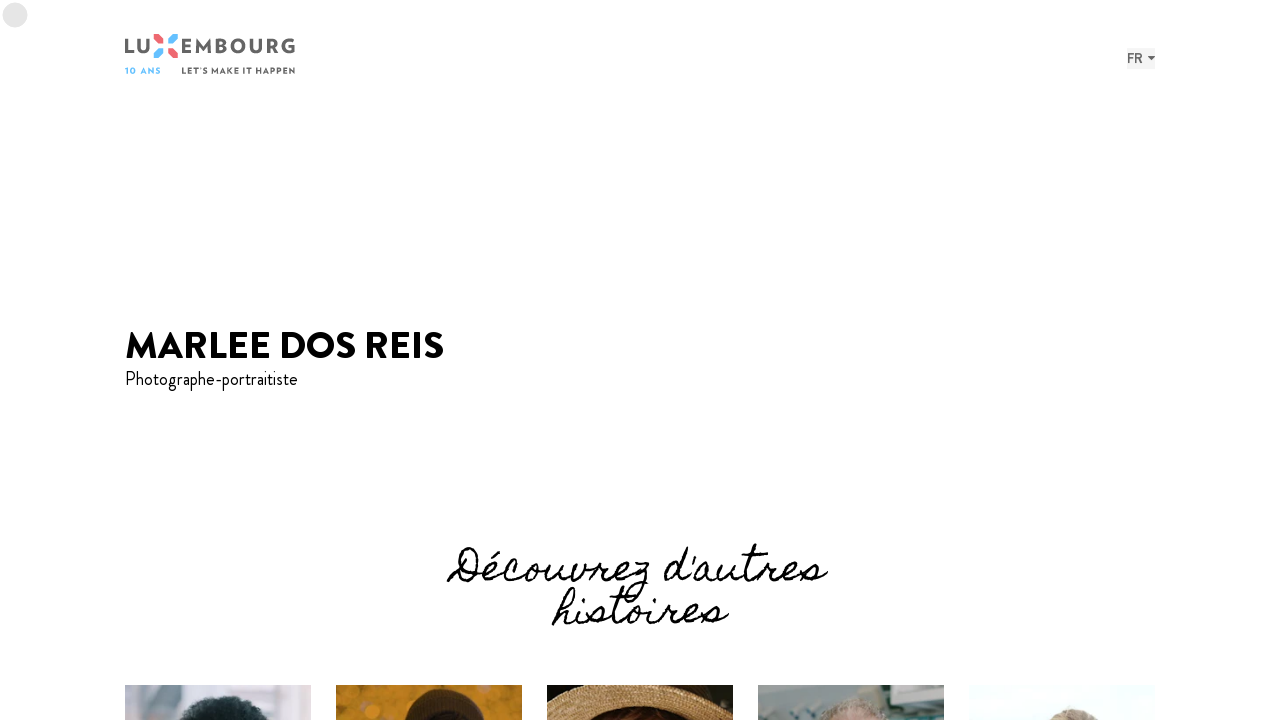

--- FILE ---
content_type: text/html; charset=UTF-8
request_url: https://www.luxembourg-ourcommonground.lu/fr/portraits/marlee-dos-reis
body_size: 13166
content:



<!doctype html>
<!--[if IE 8]><html lang="fr" class="ie-8 cursor-none"><![endif]-->
<!--[if IE 9]><html lang="fr" class="ie-9 cursor-none"><![endif]-->
<!--[if IE 10]><html lang="fr" class="ie-10 cursor-none"><![endif]-->
<!--[if IE 11]><html lang="fr" class="ie-11 cursor-none"><![endif]-->
<!--[if IE]><html lang="fr" class="ie cursor-none"><![endif]-->
<!--[if !(IE)]><!--><html lang="fr" dir="ltr" class="cursor-none"><!--<![endif]-->

	<head><meta
charset="utf-8"><meta
http-equiv="x-ua-compatible" content="ie=edge"><meta
name="viewport" content="width=device-width, height=device-height, initial-scale=1, minimal-ui"><meta
name="format-detection" content="telephone=no"><title>Marlee Dos Reis | Luxembourg. Our Common Ground.</title><meta
name="description" content="Luxembourg, joyau de diversité : avec plus de 180 nationalités et 3,6 langues par habitant, participez à la célébration de l&#039;unité de cette riche diversité !"><meta
name="robots" content="all"><base
href="https://www.luxembourg-ourcommonground.lu"><meta
property="og:locale" content="fr"><meta
property="og:site_name" content="Luxembourg. Our Common Ground."><meta
property="og:type" content="website"><meta
property="og:url" content="https://www.luxembourg-ourcommonground.lu/fr/portraits/marlee-dos-reis"><meta
property="og:title" content="Marlee Dos Reis | Luxembourg. Our Common Ground."><meta
property="og:description" content="Luxembourg, joyau de diversité : avec plus de 180 nationalités et 3,6 langues par habitant, participez à la célébration de l&#039;unité de cette riche diversité !"><meta
property="og:image" content="https://www.luxembourg-ourcommonground.lu/volumes/images/SEO/22023115108_LMIH_Bannering-Luxembourg-Common-Ground_1440x735_v1.jpg"><meta
property="og:image:width" content="1200"><meta
property="og:image:height" content="627"><meta
property="og:image:alt" content="22023115108 LMIH Bannering Luxembourg Common Ground 1440x735 v1"><meta
name="twitter:card" content="summary_large_image"><meta
name="twitter:url" content="https://www.luxembourg-ourcommonground.lu/fr/portraits/marlee-dos-reis"><meta
name="twitter:title" content="Marlee Dos Reis | Luxembourg. Our Common Ground."><meta
name="twitter:description" content="Luxembourg, joyau de diversité : avec plus de 180 nationalités et 3,6 langues par habitant, participez à la célébration de l&#039;unité de cette riche diversité !"><link
rel="canonical" href="https://www.luxembourg-ourcommonground.lu/fr/portraits/marlee-dos-reis"><link
rel="apple-touch-icon" sizes="180x180" href="https://www.luxembourg-ourcommonground.lu/assets/favicon/apple-touch-icon.png?v=2"><link
rel="icon" type="image/png" sizes="32x32" href="https://www.luxembourg-ourcommonground.lu/assets/favicon/favicon-32x32.png?v=2"><link
rel="icon" type="image/png" sizes="16x16" href="https://www.luxembourg-ourcommonground.lu/assets/favicon/favicon-16x16.png?v=2"><link
rel="manifest" href="https://www.luxembourg-ourcommonground.lu/assets/favicon/site.webmanifest?v=2"><link
rel="mask-icon" href="https://www.luxembourg-ourcommonground.lu/assets/favicon/safari-pinned-tab.svg?v=2" color="#fff"><link
rel="shortcut icon" href="https://www.luxembourg-ourcommonground.lu/assets/favicon/favicon.ico?v=2"><meta
name="msapplication-TileColor" content="#fff"><meta
name="msapplication-config" content="https://www.luxembourg-ourcommonground.lu/assets/favicon/browserconfig.xml?v=2"><meta
name="theme-color" content="#fff"><meta
property="ix:srcAttribute" content="data-src"><meta
property="ix:srcsetAttribute" content="data-srcset"><meta
property="ix:sizesAttribute" content="data-sizes">
 <script>(function(d){var config={kitId:'qkf3frb',scriptTimeout:3000,async:true},h=d.documentElement,t=setTimeout(function(){h.className=h.className.replace(/\bwf-loading\b/g,"")+" wf-inactive";},config.scriptTimeout),tk=d.createElement("script"),f=false,s=d.getElementsByTagName("script")[0],a;h.className+=" wf-loading";tk.src='https://use.typekit.net/'+config.kitId+'.js';tk.async=true;tk.onload=tk.onreadystatechange=function(){a=this.readyState;if(f||a&&a!="complete"&&a!="loaded")return;f=true;clearTimeout(t);try{Typekit.load(config)}catch(e){}};s.parentNode.insertBefore(tk,s)})(document);</script>  <script id="cookieyes" type="text/javascript" src="https://cdn-cookieyes.com/client_data/c6cde9cf78c92f7c2dd0b3b5/script.js"></script> <link href="https://www.luxembourg-ourcommonground.lu/assets/css/styles.css?t=202601182228" rel="stylesheet">
<style>			  	[lang="ja"]{
						--mainFont: 'source-han-sans-japanese', 'Brandon Grotesque', 'Helvetica', 'Arial', 'sans-serif';
						--altFont: 'ab-chalk', 'Homemade Apple', 'cursive';
			  	}
			  </style></head>
	<body id="body" class="type--portraits portraits entry--5279 cursor-none bg-[--bgColor] text-[--textColor]">
		
		<div class="body__inner flex flex-col min-h-screen overflow-hidden cursor-none h-app">

			<div
class="quicklinksMenu sr-only focus-within:bg-white focus-within:w-full focus-within:h-auto focus-within:[clip:inherit] focus-within:z-9"><nav
role="navigation" aria-label="Menu d&#039;accès rapide"><ul
class="flex items-center justify-center"><li>
<a
href="#main" class="inline-block text-alt p-2 hover:text-brand focus:text-brand hover:underline focus:underline">Passer directement au contenu</a></li><li>
<a
href="#langMenu" class="inline-block text-alt p-2 hover:text-brand focus:text-brand hover:underline focus:underline">Menu des langues</a></li><li>
<a
href="#footer" class="inline-block text-alt p-2 hover:text-brand focus:text-brand hover:underline focus:underline">Pied de page</a></li></ul></nav></div>
			<div class="hidden sm:block cursor pointer-events-none">
				<div class="cursor__inner fixed top-0 left-0 z-9999 transition-transform duration-300">
					<svg aria-hidden="true" focusable="false" height="30" width="30">
						<circle cx="15" cy="15" r="12" fill="#E6E6E6" stroke-width="1" stroke="#E6E6E6" class="transition-[fill]" vector-effect="non-scaling-stroke"></circle>
					</svg>
					<div class="cursor--plus flex items-center justify-center w-12 h-12 absolute top-0 left-0 opacity-0 transition-opacity duration-300 text-white">+</div>
				</div>
			</div>

							<div class="loader w-screen h-app fixed z-9999 inset-0 flex items-center justify-center">
	<svg class="luxSvg overflow-visible fill-current stroke-current text-gray-light w-28 md:w-56 h-auto mx-auto" width="80" height="80" xmlns="http://www.w3.org/2000/svg" viewBox="0 0 80 80" aria-hidden="true" focusable="false">
  <path fill="#E20714" stroke="#E20714" data-x="-4" data-y="-4" stroke-width="2" d="M0 0h16.002l15.997 16.002v15.997H16.002L0 16.002z"/>
  <path fill="#009EE2" stroke="#009EE2" data-x="4" data-y="-4" stroke-width="2" d="M80 0H64.003L48.001 16.002v15.997h16.002L80 16.002z"/>
  <path fill="#E20714" stroke="#E20714" data-x="4" data-y="4" stroke-width="2" d="M48.001 48.001h16.002L80 64.003V80H64.003L48.001 64.003z"/>
  <path fill="#009EE2" stroke="#009EE2" data-x="-4" data-y="4" stroke-width="2" d="M31.999 48.001H16.002L0 64.003V80h16.002l15.997-15.997z"/>
</svg>
</div>			
								<header
role="banner" class="header py-20 absolute top-0 left-0 right-0 z-99"><div
class="container relative z-99"><div
class="row header__navbar items-center justify-between"><div
class="col w-6/12 header__brand">
<a
href="https://www.luxembourg-ourcommonground.lu/fr/" class="inline-block group">
<span
class="sr-only">Accueil</span>
<svg
class="fill-current text-[--textColor] w-full h-auto max-w-[17rem]" width="212" height="50" viewBox="0 0 212 50" fill="none" xmlns="http://www.w3.org/2000/svg" aria-hidden="true" focusable="false">
<path
d="M94.1 44.4V44.2C94.3 43.9 94.5 43.6 94.6 43.3C94.1 43.3 93.8 42.9 93.8 42.6C93.8 42.3 94.1 41.9 94.5 41.9C94.9 41.9 95.3 42.3 95.3 42.8C95.3 43.3 94.8 44.2 94 44.5"/>
<path
d="M99.7 49.9C98.8 49.9 97.7 49.5 97.1 49.1L97.6 47.5C98.2 48 99.1 48.3 99.8 48.3C100.5 48.3 100.7 48 100.7 47.6C100.7 47.2 100.5 46.9 99.3 46.4C97.9 45.8 97.4 45 97.4 44.1C97.4 43.2 98.3 41.8 100.2 41.8C102.1 41.8 101.9 42.1 102.4 42.4L101.9 44C101.4 43.7 100.7 43.4 100.2 43.4C99.7 43.4 99.3 43.7 99.3 44C99.3 44.5 99.7 44.7 100.7 45.1C102.2 45.7 102.6 46.4 102.6 47.4C102.6 48.4 101.7 49.8 99.8 49.8"/>
<path
d="M114.4 49.7L114.3 45.9L112.2 48.6H112L109.8 45.9L109.7 49.7H108L108.3 41.8H108.6L112.1 46.3L115.6 41.8H115.8L116.2 49.7H114.4Z"/>
<path
d="M121.7 45L120.9 46.9H122.5L121.7 45ZM123.7 49.7L123.1 48.3H120.4L119.8 49.7H118L121.7 41.8H121.9L125.6 49.7H123.7Z"/>
<path
d="M132.1 49.7L129.2 46.1V49.7H127.4V41.9H129.2V45.3L131.9 41.9H134.1L130.9 45.6L134.3 49.7H132.1Z"/>
<path
d="M136.4 49.7V41.9H141.4V43.6H138.2V45H141.1V46.6H138.2V48.1H141.4V49.7H136.4Z"/>
<path
d="M149.1 41.9H147.3V49.7H149.1V41.9Z"/>
<path
d="M155.6 43.6V49.7H153.8V43.6H151.4V41.9H157.9V43.6H155.6Z"/>
<path
d="M168.2 49.7V46.6H165.2V49.7H163.4V41.9H165.2V45H168.2V41.9H170V49.7H168.2Z"/>
<path
d="M175.7 45L174.9 46.9H176.5L175.7 45ZM177.6 49.7L177 48.3H174.3L173.7 49.7H171.9L175.6 41.8H175.8L179.5 49.7H177.6Z"/>
<path
d="M183.8 43.6C183.6 43.6 183.4 43.6 183.1 43.6V45.8C183.4 45.8 183.5 45.8 183.6 45.8C184.6 45.8 185 45.4 185 44.6C185 43.8 184.6 43.5 183.7 43.5M183.8 47.4C183.5 47.4 183.4 47.4 183.1 47.4V49.7H181.3V41.9C182.1 41.9 182.8 41.8 183.5 41.8C185.8 41.8 187 43 187 44.6C187 46.2 185.9 47.4 183.8 47.4Z"/>
<path
d="M191.8 43.6C191.6 43.6 191.4 43.6 191.1 43.6V45.8C191.4 45.8 191.5 45.8 191.6 45.8C192.6 45.8 193 45.4 193 44.6C193 43.8 192.6 43.5 191.7 43.5M191.8 47.4C191.5 47.4 191.4 47.4 191.1 47.4V49.7H189.3V41.9C190.1 41.9 190.8 41.8 191.5 41.8C193.8 41.8 195 43 195 44.6C195 46.2 193.9 47.4 191.8 47.4Z"/>
<path
d="M197.3 49.7V41.9H202.2V43.6H199.1V45H202V46.6H199.1V48.1H202.2V49.7H197.3Z"/>
<path
d="M211.3 49.9L206.6 45.6V49.7H204.8V41.8H205L209.7 46V41.9H211.5V49.9H211.3Z"/>
<path
d="M0 23.9V5.9H4.2V20.1H11.4V23.9H0Z"/>
<path
d="M22.8 24.2C18 24.2 15.3 21.6 15.3 16.6V5.9H19.5V16.3C19.5 18.9 20.6 20.4 23 20.4C25.4 20.4 26.4 18.9 26.4 16.3V5.9H30.6V16.6C30.6 21.6 27.7 24.2 22.9 24.2"/>
<path
d="M71 23.9V5.9H82.4V9.7H75.2V13H81.8V16.6H75.2V20.1H82.4V23.9H71Z"/>
<path
d="M103.2 23.9L102.9 15.1L98 21.4H97.5L92.5 15.1L92.3 23.9H88.3L89.1 5.8L89.7 5.7L97.8 16L105.8 5.7L106.4 5.8L107.2 23.9H103.2Z"/>
<path
d="M119 16.2C118.4 16.2 117.8 16.2 117.4 16.2V20.4C118 20.4 118.3 20.4 119.1 20.4C121.2 20.4 122.2 19.6 122.2 18.2C122.2 16.8 121.1 16 118.9 16M119.3 9.4C118.5 9.4 118 9.4 117.4 9.6V13.4C117.9 13.4 118.2 13.4 118.9 13.4C120.9 13.4 121.9 12.7 121.9 11.4C121.9 10.1 121 9.4 119.2 9.4M118.7 24.1C117.1 24.1 115.1 24 113.3 23.7V6.1C114.6 5.9 116.9 5.7 118.3 5.7C123.5 5.7 126.2 8 126.2 10.5C126.2 13 125.1 13.7 123.1 14.5C125.6 15.2 126.7 16.7 126.7 18.7C126.7 20.7 124.1 24 118.7 24"/>
<path
d="M140.9 9.3C138.1 9.3 136.1 11.6 136.1 14.9C136.1 18.2 138 20.5 140.9 20.5C143.8 20.5 145.7 18.1 145.7 14.9C145.7 11.7 143.8 9.3 140.9 9.3ZM140.8 24.2C135.2 24.2 131.7 20.2 131.7 14.9C131.7 9.6 135.4 5.6 141 5.6C146.6 5.6 150.1 9.6 150.1 14.9C150.1 20.2 146.3 24.2 140.8 24.2Z"/>
<path
d="M163.2 24.2C158.4 24.2 155.7 21.6 155.7 16.6V5.9H159.9V16.3C159.9 18.9 161 20.4 163.4 20.4C165.8 20.4 166.8 18.9 166.8 16.3V5.9H171V16.6C171 21.6 168.1 24.2 163.3 24.2"/>
<path
d="M182.9 9.5C182.3 9.5 181.9 9.5 181.3 9.6V14.6C181.8 14.6 182.1 14.6 182.6 14.6C184.6 14.6 185.9 13.6 185.9 11.8C185.9 10 184.7 9.4 182.9 9.4M186.6 23.9L183.5 18C183.3 18 183 18 182.8 18C182.2 18 181.8 18 181.3 18V23.9H177.1V6.1C178.6 5.9 180.3 5.8 182.4 5.8C188 5.8 190.2 8.5 190.2 11.8C190.2 15.1 189 15.8 187.1 17L191.3 23.9H186.6Z"/>
<path
d="M211.4 13.8V22.4C209.4 23.6 207.3 24.2 204.6 24.2C199.3 24.2 195.2 20.4 195.2 14.9C195.2 9.4 199.4 5.6 204.9 5.6C210.4 5.6 209.1 6.2 210.9 7.1L209.2 10.5C207.9 9.8 206.6 9.5 205.2 9.5C201.6 9.5 199.7 11.7 199.7 14.9C199.7 18.1 202 20.5 204.9 20.5C207.8 20.5 206.9 20.4 207.5 20V17.3H203.9V13.7H211.4V13.8Z"/>
<path
class="group-hover:animate-spinning" d="M35.8 0H41.8L47.8 5.9V11.9H41.8L35.8 5.9V0Z" fill="#E30613"/>
<path
class="group-hover:animate-spinning" d="M65.8 0H59.8L53.8 5.9V11.9H59.8L65.8 5.9V0Z" fill="#0099FF"/>
<path
class="group-hover:animate-spinning" d="M53.8 17.9H59.8L65.8 23.9V29.9H59.8L53.8 23.9V17.9Z" fill="#E30613"/>
<path
class="group-hover:animate-spinning" d="M47.8 17.9H41.8L35.8 23.9V29.9H41.8L47.8 23.9V17.9Z" fill="#0099FF"/>
<path
d="M1.9 49.7V43.8L0.5 44.3L0 42.9L3 41.8H3.7V49.7H1.9Z" fill="#0099FF"/>
<path
d="M9.60001 49.9C7.40001 49.9 6.20001 48.1 6.20001 45.9C6.20001 43.7 7.40001 41.8 9.60001 41.8C11.8 41.8 13 43.7 13 45.9C13 48.1 11.8 49.9 9.60001 49.9ZM9.60001 43.3C8.80001 43.3 8.20001 44.1 8.20001 45.8C8.20001 47.5 8.70001 48.3 9.60001 48.3C10.5 48.3 11 47.5 11 45.8C11 44.1 10.5 43.3 9.60001 43.3Z" fill="#0099FF"/>
<path
d="M25.1 49.7L24.5 48.3H21.8L21.2 49.7H19.3L23 41.8H23.2L26.9 49.7H25H25.1ZM23.2 45L22.4 46.9H24L23.2 45Z" fill="#0099FF"/>
<path
d="M35.5 49.9L30.8 45.6V49.7H29V41.8L29.2 41.7L33.9 46V41.9H35.7V49.8L35.5 49.9Z" fill="#0099FF"/>
<path
d="M40.8 49.9C39.9 49.9 38.8 49.5 38.2 49.1L38.7 47.5C39.3 48 40.2 48.3 40.9 48.3C41.6 48.3 41.8 48 41.8 47.6C41.8 47.2 41.6 46.9 40.4 46.4C39 45.8 38.5 45 38.5 44.1C38.5 43.2 39.4 41.8 41.3 41.8C43.2 41.8 43 42.1 43.5 42.4L43 44C42.6 43.7 41.8 43.4 41.3 43.4C40.8 43.4 40.4 43.7 40.4 44C40.4 44.5 40.8 44.7 41.8 45.1C43.3 45.7 43.7 46.4 43.7 47.4C43.7 48.4 42.8 49.8 40.9 49.8" fill="#0099FF"/>
<path
d="M71.1 49.7V41.9H72.9V48.1H76V49.7H71.1Z"/>
<path
d="M78.3 49.7V41.9H83.3V43.6H80.2V45H83V46.6H80.2V48.1H83.3V49.7H78.3Z"/>
<path
d="M89.6 43.6V49.7H87.7V43.6H85.4V41.9H91.9V43.6H89.6Z"/>
</svg></a></div><div
class="col w-6/12 header__langSwitcher"><nav
id="langMenu" aria-label="Menu des langues" class="dropdown relative flex items-center justify-end" tabindex="-1">
<button
type="button" class="dropdown__toggle font-bold text-[--textColor] flex items-center" aria-label="FR - Changer de langue" aria-expanded="false" aria-controls="dropdown-langMenu">
<span>FR</span>
<span
class="icon icon--caret ml-2">
<svg
class="fill-current text-[--textColor]" width="6.752" height="4" xmlns="http://www.w3.org/2000/svg" viewBox="0 0 6.752 4" aria-hidden="true" focusable="false">
<path
fill-rule="nonzero" d="M.12.75 3 3.842c.095.101.232.159.376.159a.514.514 0 0 0 .376-.159l2.88-3.09C6.907.456 6.679 0 6.257 0H.495C.073 0-.155.456.121.75Z"/>
</svg>
</span>
</button><ul
role="menu" id="dropdown-langMenu" class="dropdown__list hidden absolute top-full right-4"><li
role="presentation" class="hidden">
<a
role="menuitem" href="https://www.luxembourg-ourcommonground.lu/fr/portraits/marlee-dos-reis" class="font-bold text-[--textColor] hover:text-[--textColor] hover:underline focus:underline" aria-label="fr" lang="fr">
<span>FR</span>
</a></li><li
role="presentation" class="">
<a
role="menuitem" href="https://www.luxembourg-ourcommonground.lu/en/portraits/marlee-dos-reis" class="font-bold text-[--textColor] hover:text-[--textColor] hover:underline focus:underline" aria-label="en" lang="en">
<span>EN</span>
</a></li><li
role="presentation" class="">
<a
role="menuitem" href="https://www.luxembourg-ourcommonground.lu/de/portraits/marlee-dos-reis" class="font-bold text-[--textColor] hover:text-[--textColor] hover:underline focus:underline" aria-label="de" lang="de">
<span>DE</span>
</a></li><li
role="presentation" class="">
<a
role="menuitem" href="https://www.luxembourg-ourcommonground.lu/lu/portraits/marlee-dos-reis" class="font-bold text-[--textColor] hover:text-[--textColor] hover:underline focus:underline" aria-label="lu" lang="lb">
<span>LU</span>
</a></li></ul></nav></div></div></div></header>			
						<main
role="main" id="main" class="main modal type--portrait" tabindex="-1"><div
class="container my-44 md:my-60"><div
class="row"><div
class="col w-full modal__content"><div
class="iframe__wrapper"><div
class="youtube_player !w-full !h-auto mx-auto aspect-[720/405] hidden md:block" videoID="tA9DdgrIKzk" width="720" height="405" theme="dark" rel="0" controls="1" showinfo="0" autoplay="0" mute="0" loop="0">
<iframe
title="Youtube iframe" type="text/html" width="720" height="405" src='https://www.youtube.com/embed/tA9DdgrIKzk?theme=dark&amp;amp;rel=0&amp;amp;controls=1&amp;amp;showinfo=0&amp;amp;autoplay=0&amp;amp;mute=0&amp;amp;loop=0' webkitallowfullscreen mozallowfullscreen allowfullscreen></iframe></div><div
class="youtube_player !w-full !h-auto mx-auto aspect-[405/720] block md:hidden" videoID="65inSvCpa78" width="405" height="720" theme="dark" rel="0" controls="1" showinfo="0" autoplay="0" mute="0" loop="0">
<iframe
title="Youtube iframe" type="text/html" width="405" height="720" src='https://www.youtube.com/embed/65inSvCpa78?theme=dark&amp;amp;rel=0&amp;amp;controls=1&amp;amp;showinfo=0&amp;amp;autoplay=0&amp;amp;mute=0&amp;amp;loop=0' webkitallowfullscreen mozallowfullscreen allowfullscreen></iframe></div></div><h2 class="heading font-black mt-10">Marlee Dos Reis</h2><div
class="job text-[1.8rem] leading-[2.4rem]">Photographe-portraitiste</div><div
class="discoverMore mt-64"><h3 class="mb-20 text-center">Découvrez d'autres<br>histoires</h3><div
class='glide type--gallerySlider'><div
class="glide__track" data-glide-el="track"><ul
class="glide__slides"><li
class="glide__slide glide__slide--0 relative" data-index="0" tabindex="-1">
<a
href='https://www.luxembourg-ourcommonground.lu/fr/portraits/olivier-zephyr/modal' class="cardPortrait text-white cursor--plus relative block" hx-get='https://www.luxembourg-ourcommonground.lu/fr/portraits/olivier-zephyr/modal' hx-target="#modal" hx-swap="outerHTML"><div
class="image overflow-hidden relative">
<img
class="portrait lazyload blur-up "
src='https://lmih.imgix.net/images/thumbnail-vertical.png?fp-x=0.5&amp;fp-y=0.5&amp;fit=crop&amp;crop=focalpoint&amp;auto=format,compress&amp;q=75&amp;w=2&amp;h=2'
data-src='https://lmih.imgix.net/images/thumbnail-vertical.png?fp-x=0.5&amp;fp-y=0.5&amp;fit=crop&amp;crop=focalpoint&amp;auto=format,compress&amp;q=75&amp;w=342&amp;h=574'
data-srcset='https://lmih.imgix.net/images/thumbnail-vertical.png?fp-x=0.5&amp;fp-y=0.5&amp;fit=crop&amp;crop=focalpoint&amp;auto=format,compress&amp;q=75&amp;w=211&amp;h=299&amp;dpr=1 1x, https://lmih.imgix.net/images/thumbnail-vertical.png?fp-x=0.5&amp;fp-y=0.5&amp;fit=crop&amp;crop=focalpoint&amp;auto=format,compress&amp;q=75&amp;w=211&amp;h=299&amp;dpr=2 2x, https://lmih.imgix.net/images/thumbnail-vertical.png?fp-x=0.5&amp;fp-y=0.5&amp;fit=crop&amp;crop=focalpoint&amp;auto=format,compress&amp;q=75&amp;w=211&amp;h=299&amp;dpr=3 3x'
width="211" height="299"
alt=""><div
class="overlay absolute left-0 right-0 bottom-0 h-1/3"></div></div><div
class="content text-white absolute left-0 right-0 bottom-0 p-5"><h2 class="name">OLIVIER ZEPHIR</h2>
<span
class="job block mt-[3px]">Technoport</span></div>
</a></li><li
class="glide__slide glide__slide--1 relative" data-index="1" tabindex="-1">
<a
href='https://www.luxembourg-ourcommonground.lu/fr/portraits/zach-traer/modal' class="cardPortrait text-white cursor--plus relative block" hx-get='https://www.luxembourg-ourcommonground.lu/fr/portraits/zach-traer/modal' hx-target="#modal" hx-swap="outerHTML"><div
class="image overflow-hidden relative">
<img
class="portrait lazyload blur-up "
src='https://lmih.imgix.net/images/screenshot-zach-traer-vertical.jpg?fp-x=0.5&amp;fp-y=0.5&amp;fit=crop&amp;crop=focalpoint&amp;auto=format,compress&amp;q=75&amp;w=2&amp;h=2'
data-src='https://lmih.imgix.net/images/screenshot-zach-traer-vertical.jpg?fp-x=0.5&amp;fp-y=0.5&amp;fit=crop&amp;crop=focalpoint&amp;auto=format,compress&amp;q=75&amp;w=663&amp;h=864'
data-srcset='https://lmih.imgix.net/images/screenshot-zach-traer-vertical.jpg?fp-x=0.5&amp;fp-y=0.5&amp;fit=crop&amp;crop=focalpoint&amp;auto=format,compress&amp;q=75&amp;w=211&amp;h=299&amp;dpr=1 1x, https://lmih.imgix.net/images/screenshot-zach-traer-vertical.jpg?fp-x=0.5&amp;fp-y=0.5&amp;fit=crop&amp;crop=focalpoint&amp;auto=format,compress&amp;q=75&amp;w=211&amp;h=299&amp;dpr=2 2x, https://lmih.imgix.net/images/screenshot-zach-traer-vertical.jpg?fp-x=0.5&amp;fp-y=0.5&amp;fit=crop&amp;crop=focalpoint&amp;auto=format,compress&amp;q=75&amp;w=211&amp;h=299&amp;dpr=3 3x'
width="211" height="299"
alt=""><div
class="overlay absolute left-0 right-0 bottom-0 h-1/3"></div></div><div
class="content text-white absolute left-0 right-0 bottom-0 p-5"><h2 class="name">ZACH TRAER</h2>
<span
class="job block mt-[3px]">Consultant en recrutement</span></div>
</a></li><li
class="glide__slide glide__slide--2 relative" data-index="2" tabindex="-1">
<a
href='https://www.luxembourg-ourcommonground.lu/fr/portraits/vicky-krieps/modal' class="cardPortrait text-white cursor--plus relative block" hx-get='https://www.luxembourg-ourcommonground.lu/fr/portraits/vicky-krieps/modal' hx-target="#modal" hx-swap="outerHTML"><div
class="image overflow-hidden relative">
<img
class="portrait lazyload blur-up "
src='https://lmih.imgix.net/images/vicky-ocg.jpg?fp-x=0.5&amp;fp-y=0.5&amp;fit=crop&amp;crop=focalpoint&amp;auto=format,compress&amp;q=75&amp;w=2&amp;h=2'
data-src='https://lmih.imgix.net/images/vicky-ocg.jpg?fp-x=0.5&amp;fp-y=0.5&amp;fit=crop&amp;crop=focalpoint&amp;auto=format,compress&amp;q=75&amp;w=1013&amp;h=1018'
data-srcset='https://lmih.imgix.net/images/vicky-ocg.jpg?fp-x=0.5&amp;fp-y=0.5&amp;fit=crop&amp;crop=focalpoint&amp;auto=format,compress&amp;q=75&amp;w=211&amp;h=299&amp;dpr=1 1x, https://lmih.imgix.net/images/vicky-ocg.jpg?fp-x=0.5&amp;fp-y=0.5&amp;fit=crop&amp;crop=focalpoint&amp;auto=format,compress&amp;q=75&amp;w=211&amp;h=299&amp;dpr=2 2x, https://lmih.imgix.net/images/vicky-ocg.jpg?fp-x=0.5&amp;fp-y=0.5&amp;fit=crop&amp;crop=focalpoint&amp;auto=format,compress&amp;q=75&amp;w=211&amp;h=299&amp;dpr=3 3x'
width="211" height="299"
alt=""><div
class="overlay absolute left-0 right-0 bottom-0 h-1/3"></div></div><div
class="content text-white absolute left-0 right-0 bottom-0 p-5"><h2 class="name">VICKY KRIEPS</h2>
<span
class="job block mt-[3px]">Actress</span></div>
</a></li><li
class="glide__slide glide__slide--3 relative" data-index="3" tabindex="-1">
<a
href='https://www.luxembourg-ourcommonground.lu/fr/portraits/rejko-kruger/modal' class="cardPortrait text-white cursor--plus relative block" hx-get='https://www.luxembourg-ourcommonground.lu/fr/portraits/rejko-kruger/modal' hx-target="#modal" hx-swap="outerHTML"><div
class="image overflow-hidden relative">
<img
class="portrait lazyload blur-up "
src='https://lmih.imgix.net/images/rejko-vertical.jpg?fp-x=0.5&amp;fp-y=0.5&amp;fit=crop&amp;crop=focalpoint&amp;auto=format,compress&amp;q=75&amp;w=2&amp;h=2'
data-src='https://lmih.imgix.net/images/rejko-vertical.jpg?fp-x=0.5&amp;fp-y=0.5&amp;fit=crop&amp;crop=focalpoint&amp;auto=format,compress&amp;q=75&amp;w=581&amp;h=884'
data-srcset='https://lmih.imgix.net/images/rejko-vertical.jpg?fp-x=0.5&amp;fp-y=0.5&amp;fit=crop&amp;crop=focalpoint&amp;auto=format,compress&amp;q=75&amp;w=211&amp;h=299&amp;dpr=1 1x, https://lmih.imgix.net/images/rejko-vertical.jpg?fp-x=0.5&amp;fp-y=0.5&amp;fit=crop&amp;crop=focalpoint&amp;auto=format,compress&amp;q=75&amp;w=211&amp;h=299&amp;dpr=2 2x, https://lmih.imgix.net/images/rejko-vertical.jpg?fp-x=0.5&amp;fp-y=0.5&amp;fit=crop&amp;crop=focalpoint&amp;auto=format,compress&amp;q=75&amp;w=211&amp;h=299&amp;dpr=3 3x'
width="211" height="299"
alt=""><div
class="overlay absolute left-0 right-0 bottom-0 h-1/3"></div></div><div
class="content text-white absolute left-0 right-0 bottom-0 p-5"><h2 class="name">REJKO KRÜGER</h2>
<span
class="job block mt-[3px]">Neuroscience professor</span></div>
</a></li><li
class="glide__slide glide__slide--4 relative" data-index="4" tabindex="-1">
<a
href='https://www.luxembourg-ourcommonground.lu/fr/portraits/patrizia-van-der-weken/modal' class="cardPortrait text-white cursor--plus relative block" hx-get='https://www.luxembourg-ourcommonground.lu/fr/portraits/patrizia-van-der-weken/modal' hx-target="#modal" hx-swap="outerHTML"><div
class="image overflow-hidden relative">
<img
class="portrait lazyload blur-up "
src='https://lmih.imgix.net/images/Screenshot-2025-09-22-114216_2025-09-22-094456_wnwq.png?fp-x=0.5&amp;fp-y=0.5&amp;fit=crop&amp;crop=focalpoint&amp;auto=format,compress&amp;q=75&amp;w=2&amp;h=2'
data-src='https://lmih.imgix.net/images/Screenshot-2025-09-22-114216_2025-09-22-094456_wnwq.png?fp-x=0.5&amp;fp-y=0.5&amp;fit=crop&amp;crop=focalpoint&amp;auto=format,compress&amp;q=75&amp;w=721&amp;h=1058'
data-srcset='https://lmih.imgix.net/images/Screenshot-2025-09-22-114216_2025-09-22-094456_wnwq.png?fp-x=0.5&amp;fp-y=0.5&amp;fit=crop&amp;crop=focalpoint&amp;auto=format,compress&amp;q=75&amp;w=211&amp;h=299&amp;dpr=1 1x, https://lmih.imgix.net/images/Screenshot-2025-09-22-114216_2025-09-22-094456_wnwq.png?fp-x=0.5&amp;fp-y=0.5&amp;fit=crop&amp;crop=focalpoint&amp;auto=format,compress&amp;q=75&amp;w=211&amp;h=299&amp;dpr=2 2x, https://lmih.imgix.net/images/Screenshot-2025-09-22-114216_2025-09-22-094456_wnwq.png?fp-x=0.5&amp;fp-y=0.5&amp;fit=crop&amp;crop=focalpoint&amp;auto=format,compress&amp;q=75&amp;w=211&amp;h=299&amp;dpr=3 3x'
width="211" height="299"
alt=""><div
class="overlay absolute left-0 right-0 bottom-0 h-1/3"></div></div><div
class="content text-white absolute left-0 right-0 bottom-0 p-5"><h2 class="name">PATRIZIA VAN DER WEKEN</h2>
<span
class="job block mt-[3px]">Athlète</span></div>
</a></li><li
class="glide__slide glide__slide--5 relative" data-index="5" tabindex="-1">
<a
href='https://www.luxembourg-ourcommonground.lu/fr/portraits/betty-fontaine/modal' class="cardPortrait text-white cursor--plus relative block" hx-get='https://www.luxembourg-ourcommonground.lu/fr/portraits/betty-fontaine/modal' hx-target="#modal" hx-swap="outerHTML"><div
class="image overflow-hidden relative">
<img
class="portrait lazyload blur-up "
src='https://lmih.imgix.net/images/Betty-Fontaine-1.png?fp-x=0.5&amp;fp-y=0.5&amp;fit=crop&amp;crop=focalpoint&amp;auto=format,compress&amp;q=75&amp;w=2&amp;h=2'
data-src='https://lmih.imgix.net/images/Betty-Fontaine-1.png?fp-x=0.5&amp;fp-y=0.5&amp;fit=crop&amp;crop=focalpoint&amp;auto=format,compress&amp;q=75&amp;w=939&amp;h=1137'
data-srcset='https://lmih.imgix.net/images/Betty-Fontaine-1.png?fp-x=0.5&amp;fp-y=0.5&amp;fit=crop&amp;crop=focalpoint&amp;auto=format,compress&amp;q=75&amp;w=211&amp;h=299&amp;dpr=1 1x, https://lmih.imgix.net/images/Betty-Fontaine-1.png?fp-x=0.5&amp;fp-y=0.5&amp;fit=crop&amp;crop=focalpoint&amp;auto=format,compress&amp;q=75&amp;w=211&amp;h=299&amp;dpr=2 2x, https://lmih.imgix.net/images/Betty-Fontaine-1.png?fp-x=0.5&amp;fp-y=0.5&amp;fit=crop&amp;crop=focalpoint&amp;auto=format,compress&amp;q=75&amp;w=211&amp;h=299&amp;dpr=3 3x'
width="211" height="299"
alt=""><div
class="overlay absolute left-0 right-0 bottom-0 h-1/3"></div></div><div
class="content text-white absolute left-0 right-0 bottom-0 p-5"><h2 class="name">BETTY FONTAINE</h2>
<span
class="job block mt-[3px]">Brasseuse</span></div>
</a></li><li
class="glide__slide glide__slide--6 relative" data-index="6" tabindex="-1">
<a
href='https://www.luxembourg-ourcommonground.lu/fr/portraits/anne-calteux/modal' class="cardPortrait text-white cursor--plus relative block" hx-get='https://www.luxembourg-ourcommonground.lu/fr/portraits/anne-calteux/modal' hx-target="#modal" hx-swap="outerHTML"><div
class="image overflow-hidden relative">
<img
class="portrait lazyload blur-up "
src='https://lmih.imgix.net/images/ASL0392_2-scaled.jpg?fp-x=0.5&amp;fp-y=0.5&amp;fit=crop&amp;crop=focalpoint&amp;auto=format,compress&amp;q=75&amp;w=2&amp;h=2'
data-src='https://lmih.imgix.net/images/ASL0392_2-scaled.jpg?fp-x=0.5&amp;fp-y=0.5&amp;fit=crop&amp;crop=focalpoint&amp;auto=format,compress&amp;q=75&amp;w=596&amp;h=823'
data-srcset='https://lmih.imgix.net/images/ASL0392_2-scaled.jpg?fp-x=0.5&amp;fp-y=0.5&amp;fit=crop&amp;crop=focalpoint&amp;auto=format,compress&amp;q=75&amp;w=211&amp;h=299&amp;dpr=1 1x, https://lmih.imgix.net/images/ASL0392_2-scaled.jpg?fp-x=0.5&amp;fp-y=0.5&amp;fit=crop&amp;crop=focalpoint&amp;auto=format,compress&amp;q=75&amp;w=211&amp;h=299&amp;dpr=2 2x, https://lmih.imgix.net/images/ASL0392_2-scaled.jpg?fp-x=0.5&amp;fp-y=0.5&amp;fit=crop&amp;crop=focalpoint&amp;auto=format,compress&amp;q=75&amp;w=211&amp;h=299&amp;dpr=3 3x'
width="211" height="299"
alt=""><div
class="overlay absolute left-0 right-0 bottom-0 h-1/3"></div></div><div
class="content text-white absolute left-0 right-0 bottom-0 p-5"><h2 class="name">ANNE CALTEUX</h2>
<span
class="job block mt-[3px]">Chef de la représentation de la Commission européenne au Luxembourg</span></div>
</a></li><li
class="glide__slide glide__slide--7 relative" data-index="7" tabindex="-1">
<a
href='https://www.luxembourg-ourcommonground.lu/fr/portraits/arnaud-de-meyer/modal' class="cardPortrait text-white cursor--plus relative block" hx-get='https://www.luxembourg-ourcommonground.lu/fr/portraits/arnaud-de-meyer/modal' hx-target="#modal" hx-swap="outerHTML"><div
class="image overflow-hidden relative">
<img
class="portrait lazyload blur-up "
src='https://lmih.imgix.net/images/Portraits/Arnaud-De-Meyer-1.jpg?fp-x=0.5&amp;fp-y=0.5&amp;fit=crop&amp;crop=focalpoint&amp;auto=format,compress&amp;q=75&amp;w=2&amp;h=2'
data-src='https://lmih.imgix.net/images/Portraits/Arnaud-De-Meyer-1.jpg?fp-x=0.5&amp;fp-y=0.5&amp;fit=crop&amp;crop=focalpoint&amp;auto=format,compress&amp;q=75&amp;w=656&amp;h=909'
data-srcset='https://lmih.imgix.net/images/Portraits/Arnaud-De-Meyer-1.jpg?fp-x=0.5&amp;fp-y=0.5&amp;fit=crop&amp;crop=focalpoint&amp;auto=format,compress&amp;q=75&amp;w=211&amp;h=299&amp;dpr=1 1x, https://lmih.imgix.net/images/Portraits/Arnaud-De-Meyer-1.jpg?fp-x=0.5&amp;fp-y=0.5&amp;fit=crop&amp;crop=focalpoint&amp;auto=format,compress&amp;q=75&amp;w=211&amp;h=299&amp;dpr=2 2x, https://lmih.imgix.net/images/Portraits/Arnaud-De-Meyer-1.jpg?fp-x=0.5&amp;fp-y=0.5&amp;fit=crop&amp;crop=focalpoint&amp;auto=format,compress&amp;q=75&amp;w=211&amp;h=299&amp;dpr=3 3x'
width="211" height="299"
alt=""><div
class="overlay absolute left-0 right-0 bottom-0 h-1/3"></div></div><div
class="content text-white absolute left-0 right-0 bottom-0 p-5"><h2 class="name">ARNAUD DE MEYER</h2>
<span
class="job block mt-[3px]">Architecte</span></div>
</a></li><li
class="glide__slide glide__slide--8 relative" data-index="8" tabindex="-1">
<a
href='https://www.luxembourg-ourcommonground.lu/fr/portraits/sam-elsey/modal' class="cardPortrait text-white cursor--plus relative block" hx-get='https://www.luxembourg-ourcommonground.lu/fr/portraits/sam-elsey/modal' hx-target="#modal" hx-swap="outerHTML"><div
class="image overflow-hidden relative">
<img
class="portrait lazyload blur-up "
src='https://lmih.imgix.net/images/FACES_Sam-Elsey.jpg?fp-x=0.5&amp;fp-y=0.5&amp;fit=crop&amp;crop=focalpoint&amp;auto=format,compress&amp;q=75&amp;w=2&amp;h=2'
data-src='https://lmih.imgix.net/images/FACES_Sam-Elsey.jpg?fp-x=0.5&amp;fp-y=0.5&amp;fit=crop&amp;crop=focalpoint&amp;auto=format,compress&amp;q=75&amp;w=656&amp;h=909'
data-srcset='https://lmih.imgix.net/images/FACES_Sam-Elsey.jpg?fp-x=0.5&amp;fp-y=0.5&amp;fit=crop&amp;crop=focalpoint&amp;auto=format,compress&amp;q=75&amp;w=211&amp;h=299&amp;dpr=1 1x, https://lmih.imgix.net/images/FACES_Sam-Elsey.jpg?fp-x=0.5&amp;fp-y=0.5&amp;fit=crop&amp;crop=focalpoint&amp;auto=format,compress&amp;q=75&amp;w=211&amp;h=299&amp;dpr=2 2x, https://lmih.imgix.net/images/FACES_Sam-Elsey.jpg?fp-x=0.5&amp;fp-y=0.5&amp;fit=crop&amp;crop=focalpoint&amp;auto=format,compress&amp;q=75&amp;w=211&amp;h=299&amp;dpr=3 3x'
width="211" height="299"
alt=""><div
class="overlay absolute left-0 right-0 bottom-0 h-1/3"></div></div><div
class="content text-white absolute left-0 right-0 bottom-0 p-5"><h2 class="name">SAM ELSEY</h2>
<span
class="job block mt-[3px]">Membre du Parlement des Jeunes</span></div>
</a></li><li
class="glide__slide glide__slide--9 relative" data-index="9" tabindex="-1">
<a
href='https://www.luxembourg-ourcommonground.lu/fr/portraits/miguel-olivares-mendez/modal' class="cardPortrait text-white cursor--plus relative block" hx-get='https://www.luxembourg-ourcommonground.lu/fr/portraits/miguel-olivares-mendez/modal' hx-target="#modal" hx-swap="outerHTML"><div
class="image overflow-hidden relative">
<img
class="portrait lazyload blur-up "
src='https://lmih.imgix.net/images/SNT_26-01-20244735-2.jpg?fp-x=0.5&amp;fp-y=0.5&amp;fit=crop&amp;crop=focalpoint&amp;auto=format,compress&amp;q=75&amp;w=2&amp;h=2'
data-src='https://lmih.imgix.net/images/SNT_26-01-20244735-2.jpg?fp-x=0.5&amp;fp-y=0.5&amp;fit=crop&amp;crop=focalpoint&amp;auto=format,compress&amp;q=75&amp;w=2506&amp;h=3272'
data-srcset='https://lmih.imgix.net/images/SNT_26-01-20244735-2.jpg?fp-x=0.5&amp;fp-y=0.5&amp;fit=crop&amp;crop=focalpoint&amp;auto=format,compress&amp;q=75&amp;w=211&amp;h=299&amp;dpr=1 1x, https://lmih.imgix.net/images/SNT_26-01-20244735-2.jpg?fp-x=0.5&amp;fp-y=0.5&amp;fit=crop&amp;crop=focalpoint&amp;auto=format,compress&amp;q=75&amp;w=211&amp;h=299&amp;dpr=2 2x, https://lmih.imgix.net/images/SNT_26-01-20244735-2.jpg?fp-x=0.5&amp;fp-y=0.5&amp;fit=crop&amp;crop=focalpoint&amp;auto=format,compress&amp;q=75&amp;w=211&amp;h=299&amp;dpr=3 3x'
width="211" height="299"
alt=""><div
class="overlay absolute left-0 right-0 bottom-0 h-1/3"></div></div><div
class="content text-white absolute left-0 right-0 bottom-0 p-5"><h2 class="name">MIGUEL OLIVARES-MENDEZ</h2>
<span
class="job block mt-[3px]">Professeur adjoint en robotique et automatisation</span></div>
</a></li><li
class="glide__slide glide__slide--10 relative" data-index="10" tabindex="-1">
<a
href='https://www.luxembourg-ourcommonground.lu/fr/portraits/philip-crowther/modal' class="cardPortrait text-white cursor--plus relative block" hx-get='https://www.luxembourg-ourcommonground.lu/fr/portraits/philip-crowther/modal' hx-target="#modal" hx-swap="outerHTML"><div
class="image overflow-hidden relative">
<img
class="portrait lazyload blur-up "
src='https://lmih.imgix.net/images/FACES_Philippe-Crowther.jpg?fp-x=0.5&amp;fp-y=0.5&amp;fit=crop&amp;crop=focalpoint&amp;auto=format,compress&amp;q=75&amp;w=2&amp;h=2'
data-src='https://lmih.imgix.net/images/FACES_Philippe-Crowther.jpg?fp-x=0.5&amp;fp-y=0.5&amp;fit=crop&amp;crop=focalpoint&amp;auto=format,compress&amp;q=75&amp;w=656&amp;h=909'
data-srcset='https://lmih.imgix.net/images/FACES_Philippe-Crowther.jpg?fp-x=0.5&amp;fp-y=0.5&amp;fit=crop&amp;crop=focalpoint&amp;auto=format,compress&amp;q=75&amp;w=211&amp;h=299&amp;dpr=1 1x, https://lmih.imgix.net/images/FACES_Philippe-Crowther.jpg?fp-x=0.5&amp;fp-y=0.5&amp;fit=crop&amp;crop=focalpoint&amp;auto=format,compress&amp;q=75&amp;w=211&amp;h=299&amp;dpr=2 2x, https://lmih.imgix.net/images/FACES_Philippe-Crowther.jpg?fp-x=0.5&amp;fp-y=0.5&amp;fit=crop&amp;crop=focalpoint&amp;auto=format,compress&amp;q=75&amp;w=211&amp;h=299&amp;dpr=3 3x'
width="211" height="299"
alt=""><div
class="overlay absolute left-0 right-0 bottom-0 h-1/3"></div></div><div
class="content text-white absolute left-0 right-0 bottom-0 p-5"><h2 class="name">PHILIP CROWTHER</h2>
<span
class="job block mt-[3px]">Journaliste</span></div>
</a></li><li
class="glide__slide glide__slide--11 relative" data-index="11" tabindex="-1">
<a
href='https://www.luxembourg-ourcommonground.lu/fr/portraits/hanna-siemaszko/modal' class="cardPortrait text-white cursor--plus relative block" hx-get='https://www.luxembourg-ourcommonground.lu/fr/portraits/hanna-siemaszko/modal' hx-target="#modal" hx-swap="outerHTML"><div
class="image overflow-hidden relative">
<img
class="portrait lazyload blur-up "
src='https://lmih.imgix.net/images/3j4a7934.jpg?fp-x=0.5&amp;fp-y=0.5&amp;fit=crop&amp;crop=focalpoint&amp;auto=format,compress&amp;q=75&amp;w=2&amp;h=2'
data-src='https://lmih.imgix.net/images/3j4a7934.jpg?fp-x=0.5&amp;fp-y=0.5&amp;fit=crop&amp;crop=focalpoint&amp;auto=format,compress&amp;q=75&amp;w=1024&amp;h=1536'
data-srcset='https://lmih.imgix.net/images/3j4a7934.jpg?fp-x=0.5&amp;fp-y=0.5&amp;fit=crop&amp;crop=focalpoint&amp;auto=format,compress&amp;q=75&amp;w=211&amp;h=299&amp;dpr=1 1x, https://lmih.imgix.net/images/3j4a7934.jpg?fp-x=0.5&amp;fp-y=0.5&amp;fit=crop&amp;crop=focalpoint&amp;auto=format,compress&amp;q=75&amp;w=211&amp;h=299&amp;dpr=2 2x, https://lmih.imgix.net/images/3j4a7934.jpg?fp-x=0.5&amp;fp-y=0.5&amp;fit=crop&amp;crop=focalpoint&amp;auto=format,compress&amp;q=75&amp;w=211&amp;h=299&amp;dpr=3 3x'
width="211" height="299"
alt=""><div
class="overlay absolute left-0 right-0 bottom-0 h-1/3"></div></div><div
class="content text-white absolute left-0 right-0 bottom-0 p-5"><h2 class="name">HANNA SIEMASZKO</h2>
<span
class="job block mt-[3px]">Podcasteuse en sciences</span></div>
</a></li><li
class="glide__slide glide__slide--12 relative" data-index="12" tabindex="-1">
<a
href='https://www.luxembourg-ourcommonground.lu/fr/portraits/ni-xialian/modal' class="cardPortrait text-white cursor--plus relative block" hx-get='https://www.luxembourg-ourcommonground.lu/fr/portraits/ni-xialian/modal' hx-target="#modal" hx-swap="outerHTML"><div
class="image overflow-hidden relative">
<img
class="portrait lazyload blur-up "
src='https://lmih.imgix.net/images/Olivier_Minaire_Photography_MENTAL_Cover_Ni_Xia_Lian_11-scaled.jpg?fp-x=0.5&amp;fp-y=0.5&amp;fit=crop&amp;crop=focalpoint&amp;auto=format,compress&amp;q=75&amp;w=2&amp;h=2'
data-src='https://lmih.imgix.net/images/Olivier_Minaire_Photography_MENTAL_Cover_Ni_Xia_Lian_11-scaled.jpg?fp-x=0.5&amp;fp-y=0.5&amp;fit=crop&amp;crop=focalpoint&amp;auto=format,compress&amp;q=75&amp;w=1707&amp;h=2560'
data-srcset='https://lmih.imgix.net/images/Olivier_Minaire_Photography_MENTAL_Cover_Ni_Xia_Lian_11-scaled.jpg?fp-x=0.5&amp;fp-y=0.5&amp;fit=crop&amp;crop=focalpoint&amp;auto=format,compress&amp;q=75&amp;w=211&amp;h=299&amp;dpr=1 1x, https://lmih.imgix.net/images/Olivier_Minaire_Photography_MENTAL_Cover_Ni_Xia_Lian_11-scaled.jpg?fp-x=0.5&amp;fp-y=0.5&amp;fit=crop&amp;crop=focalpoint&amp;auto=format,compress&amp;q=75&amp;w=211&amp;h=299&amp;dpr=2 2x, https://lmih.imgix.net/images/Olivier_Minaire_Photography_MENTAL_Cover_Ni_Xia_Lian_11-scaled.jpg?fp-x=0.5&amp;fp-y=0.5&amp;fit=crop&amp;crop=focalpoint&amp;auto=format,compress&amp;q=75&amp;w=211&amp;h=299&amp;dpr=3 3x'
width="211" height="299"
alt=""><div
class="overlay absolute left-0 right-0 bottom-0 h-1/3"></div></div><div
class="content text-white absolute left-0 right-0 bottom-0 p-5"><h2 class="name">NI XIALIAN</h2>
<span
class="job block mt-[3px]">Joueuse professionnelle de tennis de table</span></div>
</a></li><li
class="glide__slide glide__slide--13 relative" data-index="13" tabindex="-1">
<a
href='https://www.luxembourg-ourcommonground.lu/fr/portraits/alexandra-kahn/modal' class="cardPortrait text-white cursor--plus relative block" hx-get='https://www.luxembourg-ourcommonground.lu/fr/portraits/alexandra-kahn/modal' hx-target="#modal" hx-swap="outerHTML"><div
class="image overflow-hidden relative">
<img
class="portrait lazyload blur-up "
src='https://lmih.imgix.net/images/678005.png?fp-x=0.5&amp;fp-y=0.5&amp;fit=crop&amp;crop=focalpoint&amp;auto=format,compress&amp;q=75&amp;w=2&amp;h=2'
data-src='https://lmih.imgix.net/images/678005.png?fp-x=0.5&amp;fp-y=0.5&amp;fit=crop&amp;crop=focalpoint&amp;auto=format,compress&amp;q=75&amp;w=535&amp;h=800'
data-srcset='https://lmih.imgix.net/images/678005.png?fp-x=0.5&amp;fp-y=0.5&amp;fit=crop&amp;crop=focalpoint&amp;auto=format,compress&amp;q=75&amp;w=211&amp;h=299&amp;dpr=1 1x, https://lmih.imgix.net/images/678005.png?fp-x=0.5&amp;fp-y=0.5&amp;fit=crop&amp;crop=focalpoint&amp;auto=format,compress&amp;q=75&amp;w=211&amp;h=299&amp;dpr=2 2x, https://lmih.imgix.net/images/678005.png?fp-x=0.5&amp;fp-y=0.5&amp;fit=crop&amp;crop=focalpoint&amp;auto=format,compress&amp;q=75&amp;w=211&amp;h=299&amp;dpr=3 3x'
width="211" height="299"
alt=""><div
class="overlay absolute left-0 right-0 bottom-0 h-1/3"></div></div><div
class="content text-white absolute left-0 right-0 bottom-0 p-5"><h2 class="name">ALEXANDRA KAHN</h2>
<span
class="job block mt-[3px]">Chocolatier</span></div>
</a></li><li
class="glide__slide glide__slide--14 relative" data-index="14" tabindex="-1">
<a
href='https://www.luxembourg-ourcommonground.lu/fr/portraits/perrine-pouget/modal' class="cardPortrait text-white cursor--plus relative block" hx-get='https://www.luxembourg-ourcommonground.lu/fr/portraits/perrine-pouget/modal' hx-target="#modal" hx-swap="outerHTML"><div
class="image overflow-hidden relative">
<img
class="portrait lazyload blur-up "
src='https://lmih.imgix.net/images/Portraits/Perrine-Pouget-FINAL.jpg?fp-x=0.5&amp;fp-y=0.5&amp;fit=crop&amp;crop=focalpoint&amp;auto=format,compress&amp;q=75&amp;w=2&amp;h=2'
data-src='https://lmih.imgix.net/images/Portraits/Perrine-Pouget-FINAL.jpg?fp-x=0.5&amp;fp-y=0.5&amp;fit=crop&amp;crop=focalpoint&amp;auto=format,compress&amp;q=75&amp;w=649&amp;h=909'
data-srcset='https://lmih.imgix.net/images/Portraits/Perrine-Pouget-FINAL.jpg?fp-x=0.5&amp;fp-y=0.5&amp;fit=crop&amp;crop=focalpoint&amp;auto=format,compress&amp;q=75&amp;w=211&amp;h=299&amp;dpr=1 1x, https://lmih.imgix.net/images/Portraits/Perrine-Pouget-FINAL.jpg?fp-x=0.5&amp;fp-y=0.5&amp;fit=crop&amp;crop=focalpoint&amp;auto=format,compress&amp;q=75&amp;w=211&amp;h=299&amp;dpr=2 2x, https://lmih.imgix.net/images/Portraits/Perrine-Pouget-FINAL.jpg?fp-x=0.5&amp;fp-y=0.5&amp;fit=crop&amp;crop=focalpoint&amp;auto=format,compress&amp;q=75&amp;w=211&amp;h=299&amp;dpr=3 3x'
width="211" height="299"
alt=""><div
class="overlay absolute left-0 right-0 bottom-0 h-1/3"></div></div><div
class="content text-white absolute left-0 right-0 bottom-0 p-5"><h2 class="name">PERRINE POUGET</h2>
<span
class="job block mt-[3px]">Conseillère en développement durable</span></div>
</a></li><li
class="glide__slide glide__slide--15 relative" data-index="15" tabindex="-1">
<a
href='https://www.luxembourg-ourcommonground.lu/fr/portraits/edsun/modal' class="cardPortrait text-white cursor--plus relative block" hx-get='https://www.luxembourg-ourcommonground.lu/fr/portraits/edsun/modal' hx-target="#modal" hx-swap="outerHTML"><div
class="image overflow-hidden relative">
<img
class="portrait lazyload blur-up "
src='https://lmih.imgix.net/images/FACES_Edsun.jpg?fp-x=0.5&amp;fp-y=0.5&amp;fit=crop&amp;crop=focalpoint&amp;auto=format,compress&amp;q=75&amp;w=2&amp;h=2'
data-src='https://lmih.imgix.net/images/FACES_Edsun.jpg?fp-x=0.5&amp;fp-y=0.5&amp;fit=crop&amp;crop=focalpoint&amp;auto=format,compress&amp;q=75&amp;w=656&amp;h=909'
data-srcset='https://lmih.imgix.net/images/FACES_Edsun.jpg?fp-x=0.5&amp;fp-y=0.5&amp;fit=crop&amp;crop=focalpoint&amp;auto=format,compress&amp;q=75&amp;w=211&amp;h=299&amp;dpr=1 1x, https://lmih.imgix.net/images/FACES_Edsun.jpg?fp-x=0.5&amp;fp-y=0.5&amp;fit=crop&amp;crop=focalpoint&amp;auto=format,compress&amp;q=75&amp;w=211&amp;h=299&amp;dpr=2 2x, https://lmih.imgix.net/images/FACES_Edsun.jpg?fp-x=0.5&amp;fp-y=0.5&amp;fit=crop&amp;crop=focalpoint&amp;auto=format,compress&amp;q=75&amp;w=211&amp;h=299&amp;dpr=3 3x'
width="211" height="299"
alt=""><div
class="overlay absolute left-0 right-0 bottom-0 h-1/3"></div></div><div
class="content text-white absolute left-0 right-0 bottom-0 p-5"><h2 class="name">EDSUN</h2>
<span
class="job block mt-[3px]">Chanteur-compositeur</span></div>
</a></li><li
class="glide__slide glide__slide--16 relative" data-index="16" tabindex="-1">
<a
href='https://www.luxembourg-ourcommonground.lu/fr/portraits/bouthayna-noel/modal' class="cardPortrait text-white cursor--plus relative block" hx-get='https://www.luxembourg-ourcommonground.lu/fr/portraits/bouthayna-noel/modal' hx-target="#modal" hx-swap="outerHTML"><div
class="image overflow-hidden relative">
<img
class="portrait lazyload blur-up "
src='https://lmih.imgix.net/images/FACES_Bouthayna-Noël.jpg?fp-x=0.5&amp;fp-y=0.5&amp;fit=crop&amp;crop=focalpoint&amp;auto=format,compress&amp;q=75&amp;w=2&amp;h=2'
data-src='https://lmih.imgix.net/images/FACES_Bouthayna-Noël.jpg?fp-x=0.5&amp;fp-y=0.5&amp;fit=crop&amp;crop=focalpoint&amp;auto=format,compress&amp;q=75&amp;w=656&amp;h=909'
data-srcset='https://lmih.imgix.net/images/FACES_Bouthayna-Noël.jpg?fp-x=0.5&amp;fp-y=0.5&amp;fit=crop&amp;crop=focalpoint&amp;auto=format,compress&amp;q=75&amp;w=211&amp;h=299&amp;dpr=1 1x, https://lmih.imgix.net/images/FACES_Bouthayna-Noël.jpg?fp-x=0.5&amp;fp-y=0.5&amp;fit=crop&amp;crop=focalpoint&amp;auto=format,compress&amp;q=75&amp;w=211&amp;h=299&amp;dpr=2 2x, https://lmih.imgix.net/images/FACES_Bouthayna-Noël.jpg?fp-x=0.5&amp;fp-y=0.5&amp;fit=crop&amp;crop=focalpoint&amp;auto=format,compress&amp;q=75&amp;w=211&amp;h=299&amp;dpr=3 3x'
width="211" height="299"
alt=""><div
class="overlay absolute left-0 right-0 bottom-0 h-1/3"></div></div><div
class="content text-white absolute left-0 right-0 bottom-0 p-5"><h2 class="name">BOUTHAYNA NOËL</h2>
<span
class="job block mt-[3px]">Instructrice Zumba</span></div>
</a></li><li
class="glide__slide glide__slide--17 relative" data-index="17" tabindex="-1">
<a
href='https://www.luxembourg-ourcommonground.lu/fr/portraits/patrick-de-la-hamette/modal' class="cardPortrait text-white cursor--plus relative block" hx-get='https://www.luxembourg-ourcommonground.lu/fr/portraits/patrick-de-la-hamette/modal' hx-target="#modal" hx-swap="outerHTML"><div
class="image overflow-hidden relative">
<img
class="portrait lazyload blur-up "
src='https://lmih.imgix.net/images/FACES_Patrick-de-la-hamette.jpg?fp-x=0.5&amp;fp-y=0.5&amp;fit=crop&amp;crop=focalpoint&amp;auto=format,compress&amp;q=75&amp;w=2&amp;h=2'
data-src='https://lmih.imgix.net/images/FACES_Patrick-de-la-hamette.jpg?fp-x=0.5&amp;fp-y=0.5&amp;fit=crop&amp;crop=focalpoint&amp;auto=format,compress&amp;q=75&amp;w=656&amp;h=909'
data-srcset='https://lmih.imgix.net/images/FACES_Patrick-de-la-hamette.jpg?fp-x=0.5&amp;fp-y=0.5&amp;fit=crop&amp;crop=focalpoint&amp;auto=format,compress&amp;q=75&amp;w=211&amp;h=299&amp;dpr=1 1x, https://lmih.imgix.net/images/FACES_Patrick-de-la-hamette.jpg?fp-x=0.5&amp;fp-y=0.5&amp;fit=crop&amp;crop=focalpoint&amp;auto=format,compress&amp;q=75&amp;w=211&amp;h=299&amp;dpr=2 2x, https://lmih.imgix.net/images/FACES_Patrick-de-la-hamette.jpg?fp-x=0.5&amp;fp-y=0.5&amp;fit=crop&amp;crop=focalpoint&amp;auto=format,compress&amp;q=75&amp;w=211&amp;h=299&amp;dpr=3 3x'
width="211" height="299"
alt=""><div
class="overlay absolute left-0 right-0 bottom-0 h-1/3"></div></div><div
class="content text-white absolute left-0 right-0 bottom-0 p-5"><h2 class="name">PATRICK DE LA HAMETTE</h2>
<span
class="job block mt-[3px]">Ingénieur informatique</span></div>
</a></li><li
class="glide__slide glide__slide--18 relative" data-index="18" tabindex="-1">
<a
href='https://www.luxembourg-ourcommonground.lu/fr/portraits/eugene-usch-biver/modal' class="cardPortrait text-white cursor--plus relative block" hx-get='https://www.luxembourg-ourcommonground.lu/fr/portraits/eugene-usch-biver/modal' hx-target="#modal" hx-swap="outerHTML"><div
class="image overflow-hidden relative">
<img
class="portrait lazyload blur-up "
src='https://lmih.imgix.net/images/FACES_Eugène-Usch-Biever.jpg?fp-x=0.5&amp;fp-y=0.5&amp;fit=crop&amp;crop=focalpoint&amp;auto=format,compress&amp;q=75&amp;w=2&amp;h=2'
data-src='https://lmih.imgix.net/images/FACES_Eugène-Usch-Biever.jpg?fp-x=0.5&amp;fp-y=0.5&amp;fit=crop&amp;crop=focalpoint&amp;auto=format,compress&amp;q=75&amp;w=656&amp;h=909'
data-srcset='https://lmih.imgix.net/images/FACES_Eugène-Usch-Biever.jpg?fp-x=0.5&amp;fp-y=0.5&amp;fit=crop&amp;crop=focalpoint&amp;auto=format,compress&amp;q=75&amp;w=211&amp;h=299&amp;dpr=1 1x, https://lmih.imgix.net/images/FACES_Eugène-Usch-Biever.jpg?fp-x=0.5&amp;fp-y=0.5&amp;fit=crop&amp;crop=focalpoint&amp;auto=format,compress&amp;q=75&amp;w=211&amp;h=299&amp;dpr=2 2x, https://lmih.imgix.net/images/FACES_Eugène-Usch-Biever.jpg?fp-x=0.5&amp;fp-y=0.5&amp;fit=crop&amp;crop=focalpoint&amp;auto=format,compress&amp;q=75&amp;w=211&amp;h=299&amp;dpr=3 3x'
width="211" height="299"
alt=""><div
class="overlay absolute left-0 right-0 bottom-0 h-1/3"></div></div><div
class="content text-white absolute left-0 right-0 bottom-0 p-5"><h2 class="name">EUGÈNE &quot;USCH&quot; BIVER</h2>
<span
class="job block mt-[3px]">Potier traditionnel</span></div>
</a></li><li
class="glide__slide glide__slide--19 relative" data-index="19" tabindex="-1">
<a
href='https://www.luxembourg-ourcommonground.lu/fr/portraits/nadine-robert-2/modal' class="cardPortrait text-white cursor--plus relative block" hx-get='https://www.luxembourg-ourcommonground.lu/fr/portraits/nadine-robert-2/modal' hx-target="#modal" hx-swap="outerHTML"><div
class="image overflow-hidden relative">
<img
class="portrait lazyload blur-up "
src='https://lmih.imgix.net/images/FACES_Nadine-Robert.jpg?fp-x=0.5&amp;fp-y=0.5&amp;fit=crop&amp;crop=focalpoint&amp;auto=format,compress&amp;q=75&amp;w=2&amp;h=2'
data-src='https://lmih.imgix.net/images/FACES_Nadine-Robert.jpg?fp-x=0.5&amp;fp-y=0.5&amp;fit=crop&amp;crop=focalpoint&amp;auto=format,compress&amp;q=75&amp;w=656&amp;h=909'
data-srcset='https://lmih.imgix.net/images/FACES_Nadine-Robert.jpg?fp-x=0.5&amp;fp-y=0.5&amp;fit=crop&amp;crop=focalpoint&amp;auto=format,compress&amp;q=75&amp;w=211&amp;h=299&amp;dpr=1 1x, https://lmih.imgix.net/images/FACES_Nadine-Robert.jpg?fp-x=0.5&amp;fp-y=0.5&amp;fit=crop&amp;crop=focalpoint&amp;auto=format,compress&amp;q=75&amp;w=211&amp;h=299&amp;dpr=2 2x, https://lmih.imgix.net/images/FACES_Nadine-Robert.jpg?fp-x=0.5&amp;fp-y=0.5&amp;fit=crop&amp;crop=focalpoint&amp;auto=format,compress&amp;q=75&amp;w=211&amp;h=299&amp;dpr=3 3x'
width="211" height="299"
alt=""><div
class="overlay absolute left-0 right-0 bottom-0 h-1/3"></div></div><div
class="content text-white absolute left-0 right-0 bottom-0 p-5"><h2 class="name">NADINE ROBERT</h2>
<span
class="job block mt-[3px]">Influenceuse</span></div>
</a></li><li
class="glide__slide glide__slide--20 relative" data-index="20" tabindex="-1">
<a
href='https://www.luxembourg-ourcommonground.lu/fr/portraits/olivier-raulot/modal' class="cardPortrait text-white cursor--plus relative block" hx-get='https://www.luxembourg-ourcommonground.lu/fr/portraits/olivier-raulot/modal' hx-target="#modal" hx-swap="outerHTML"><div
class="image overflow-hidden relative">
<img
class="portrait lazyload blur-up "
src='https://lmih.imgix.net/images/FACES_Olivier-Raulot.jpg?fp-x=0.5&amp;fp-y=0.5&amp;fit=crop&amp;crop=focalpoint&amp;auto=format,compress&amp;q=75&amp;w=2&amp;h=2'
data-src='https://lmih.imgix.net/images/FACES_Olivier-Raulot.jpg?fp-x=0.5&amp;fp-y=0.5&amp;fit=crop&amp;crop=focalpoint&amp;auto=format,compress&amp;q=75&amp;w=656&amp;h=909'
data-srcset='https://lmih.imgix.net/images/FACES_Olivier-Raulot.jpg?fp-x=0.5&amp;fp-y=0.5&amp;fit=crop&amp;crop=focalpoint&amp;auto=format,compress&amp;q=75&amp;w=211&amp;h=299&amp;dpr=1 1x, https://lmih.imgix.net/images/FACES_Olivier-Raulot.jpg?fp-x=0.5&amp;fp-y=0.5&amp;fit=crop&amp;crop=focalpoint&amp;auto=format,compress&amp;q=75&amp;w=211&amp;h=299&amp;dpr=2 2x, https://lmih.imgix.net/images/FACES_Olivier-Raulot.jpg?fp-x=0.5&amp;fp-y=0.5&amp;fit=crop&amp;crop=focalpoint&amp;auto=format,compress&amp;q=75&amp;w=211&amp;h=299&amp;dpr=3 3x'
width="211" height="299"
alt=""><div
class="overlay absolute left-0 right-0 bottom-0 h-1/3"></div></div><div
class="content text-white absolute left-0 right-0 bottom-0 p-5"><h2 class="name">OLIVIER RAULOT</h2>
<span
class="job block mt-[3px]">Entrepreneur high-tech</span></div>
</a></li><li
class="glide__slide glide__slide--21 relative" data-index="21" tabindex="-1">
<a
href='https://www.luxembourg-ourcommonground.lu/fr/portraits/zala-et-val-kravos/modal' class="cardPortrait text-white cursor--plus relative block" hx-get='https://www.luxembourg-ourcommonground.lu/fr/portraits/zala-et-val-kravos/modal' hx-target="#modal" hx-swap="outerHTML"><div
class="image overflow-hidden relative">
<img
class="portrait lazyload blur-up "
src='https://lmih.imgix.net/images/FACES_Zala-Val-Kravos.jpg?fp-x=0.5&amp;fp-y=0.5&amp;fit=crop&amp;crop=focalpoint&amp;auto=format,compress&amp;q=75&amp;w=2&amp;h=2'
data-src='https://lmih.imgix.net/images/FACES_Zala-Val-Kravos.jpg?fp-x=0.5&amp;fp-y=0.5&amp;fit=crop&amp;crop=focalpoint&amp;auto=format,compress&amp;q=75&amp;w=656&amp;h=909'
data-srcset='https://lmih.imgix.net/images/FACES_Zala-Val-Kravos.jpg?fp-x=0.5&amp;fp-y=0.5&amp;fit=crop&amp;crop=focalpoint&amp;auto=format,compress&amp;q=75&amp;w=211&amp;h=299&amp;dpr=1 1x, https://lmih.imgix.net/images/FACES_Zala-Val-Kravos.jpg?fp-x=0.5&amp;fp-y=0.5&amp;fit=crop&amp;crop=focalpoint&amp;auto=format,compress&amp;q=75&amp;w=211&amp;h=299&amp;dpr=2 2x, https://lmih.imgix.net/images/FACES_Zala-Val-Kravos.jpg?fp-x=0.5&amp;fp-y=0.5&amp;fit=crop&amp;crop=focalpoint&amp;auto=format,compress&amp;q=75&amp;w=211&amp;h=299&amp;dpr=3 3x'
width="211" height="299"
alt=""><div
class="overlay absolute left-0 right-0 bottom-0 h-1/3"></div></div><div
class="content text-white absolute left-0 right-0 bottom-0 p-5"><h2 class="name">ZALA &amp; VAL KRAVOS</h2>
<span
class="job block mt-[3px]">Frère &amp; sœur et pianistes</span></div>
</a></li><li
class="glide__slide glide__slide--22 relative" data-index="22" tabindex="-1">
<a
href='https://www.luxembourg-ourcommonground.lu/fr/portraits/filip-westerlund/modal' class="cardPortrait text-white cursor--plus relative block" hx-get='https://www.luxembourg-ourcommonground.lu/fr/portraits/filip-westerlund/modal' hx-target="#modal" hx-swap="outerHTML"><div
class="image overflow-hidden relative">
<img
class="portrait lazyload blur-up "
src='https://lmih.imgix.net/images/FACES_Filip-Westerlund.jpg?fp-x=0.5&amp;fp-y=0.5&amp;fit=crop&amp;crop=focalpoint&amp;auto=format,compress&amp;q=75&amp;w=2&amp;h=2'
data-src='https://lmih.imgix.net/images/FACES_Filip-Westerlund.jpg?fp-x=0.5&amp;fp-y=0.5&amp;fit=crop&amp;crop=focalpoint&amp;auto=format,compress&amp;q=75&amp;w=656&amp;h=909'
data-srcset='https://lmih.imgix.net/images/FACES_Filip-Westerlund.jpg?fp-x=0.5&amp;fp-y=0.5&amp;fit=crop&amp;crop=focalpoint&amp;auto=format,compress&amp;q=75&amp;w=211&amp;h=299&amp;dpr=1 1x, https://lmih.imgix.net/images/FACES_Filip-Westerlund.jpg?fp-x=0.5&amp;fp-y=0.5&amp;fit=crop&amp;crop=focalpoint&amp;auto=format,compress&amp;q=75&amp;w=211&amp;h=299&amp;dpr=2 2x, https://lmih.imgix.net/images/FACES_Filip-Westerlund.jpg?fp-x=0.5&amp;fp-y=0.5&amp;fit=crop&amp;crop=focalpoint&amp;auto=format,compress&amp;q=75&amp;w=211&amp;h=299&amp;dpr=3 3x'
width="211" height="299"
alt=""><div
class="overlay absolute left-0 right-0 bottom-0 h-1/3"></div></div><div
class="content text-white absolute left-0 right-0 bottom-0 p-5"><h2 class="name">FILIP WESTERLUND</h2>
<span
class="job block mt-[3px]">Activiste de l&#039;économie circulaire</span></div>
</a></li></ul></div><div
class="glide__arrows w-full" data-glide-el="controls">
<button
class="glide__arrow glide__arrow--left absolute top-[calc(50%_-_48px_/_2_-_40px)] left-[-9rem] z-99" data-glide-dir="<">
<span
class="sr-only">Précédent</span>
<span
class="icon icon--xl">
<svg
class="fill-current text-[--textColor] rotate-180" width="48" height="48" viewBox="0 0 48 48" fill="none" xmlns="http://www.w3.org/2000/svg" aria-hidden="true" focusable="false"><path
d="M26.7923 23.9384L18.0269 15.1346C17.7885 14.9218 17.6712 14.6699 17.675 14.3788C17.6789 14.0878 17.8 13.8359 18.0385 13.623C18.2436 13.3846 18.4955 13.2654 18.7943 13.2654C19.093 13.2654 19.3616 13.3846 19.6 13.623L28.7423 22.7654C28.8834 22.9064 29.0103 23.0788 29.1231 23.2827C29.2359 23.4865 29.2923 23.7051 29.2923 23.9384C29.2923 24.1795 29.2359 24.4083 29.1231 24.625C29.0103 24.8416 28.8834 25.0205 28.7423 25.1615L19.5885 34.3154C19.3757 34.5282 19.1154 34.6391 18.8077 34.6481C18.5 34.657 18.2436 34.5423 18.0385 34.3038C17.8 34.0654 17.6808 33.8051 17.6808 33.5231C17.6808 33.241 17.8 32.9807 18.0385 32.7423L26.7923 23.9384Z"/></svg>
</span>
</button>
<button
class="glide__arrow glide__arrow--right absolute top-[calc(50%_-_48px_/_2_-_40px)] right-[-9rem] z-99" data-glide-dir=">">
<span
class="sr-only">Suivant</span>
<span
class="icon icon--xl">
<svg
class="fill-current text-[--textColor]" width="48" height="48" viewBox="0 0 48 48" fill="none" xmlns="http://www.w3.org/2000/svg" aria-hidden="true" focusable="false"><path
d="M26.7923 23.9384L18.0269 15.1346C17.7885 14.9218 17.6712 14.6699 17.675 14.3788C17.6789 14.0878 17.8 13.8359 18.0385 13.623C18.2436 13.3846 18.4955 13.2654 18.7943 13.2654C19.093 13.2654 19.3616 13.3846 19.6 13.623L28.7423 22.7654C28.8834 22.9064 29.0103 23.0788 29.1231 23.2827C29.2359 23.4865 29.2923 23.7051 29.2923 23.9384C29.2923 24.1795 29.2359 24.4083 29.1231 24.625C29.0103 24.8416 28.8834 25.0205 28.7423 25.1615L19.5885 34.3154C19.3757 34.5282 19.1154 34.6391 18.8077 34.6481C18.5 34.657 18.2436 34.5423 18.0385 34.3038C17.8 34.0654 17.6808 33.8051 17.6808 33.5231C17.6808 33.241 17.8 32.9807 18.0385 32.7423L26.7923 23.9384Z"/></svg>
</span>
</button></div><div
class="glide__bullets flex flex-wrap items-center justify-center mt-[4.8rem]" data-glide-el="controls[nav]">
<button
class="glide__bullet flex items-center justify-center min-w-12 w-12 h-12 rounded-full border border-solid border-transparent transition-all group" data-glide-dir="=0" aria-label="Aller au slide n°0">
<span
class="block min-w-[4px] w-[4px] h-[4px] rounded-full bg-[--textColor] group-hover:opacity-50"></span>
</button>
<button
class="glide__bullet flex items-center justify-center min-w-12 w-12 h-12 rounded-full border border-solid border-transparent transition-all group" data-glide-dir="=1" aria-label="Aller au slide n°1">
<span
class="block min-w-[4px] w-[4px] h-[4px] rounded-full bg-[--textColor] group-hover:opacity-50"></span>
</button>
<button
class="glide__bullet flex items-center justify-center min-w-12 w-12 h-12 rounded-full border border-solid border-transparent transition-all group" data-glide-dir="=2" aria-label="Aller au slide n°2">
<span
class="block min-w-[4px] w-[4px] h-[4px] rounded-full bg-[--textColor] group-hover:opacity-50"></span>
</button>
<button
class="glide__bullet flex items-center justify-center min-w-12 w-12 h-12 rounded-full border border-solid border-transparent transition-all group" data-glide-dir="=3" aria-label="Aller au slide n°3">
<span
class="block min-w-[4px] w-[4px] h-[4px] rounded-full bg-[--textColor] group-hover:opacity-50"></span>
</button>
<button
class="glide__bullet flex items-center justify-center min-w-12 w-12 h-12 rounded-full border border-solid border-transparent transition-all group" data-glide-dir="=4" aria-label="Aller au slide n°4">
<span
class="block min-w-[4px] w-[4px] h-[4px] rounded-full bg-[--textColor] group-hover:opacity-50"></span>
</button>
<button
class="glide__bullet flex items-center justify-center min-w-12 w-12 h-12 rounded-full border border-solid border-transparent transition-all group" data-glide-dir="=5" aria-label="Aller au slide n°5">
<span
class="block min-w-[4px] w-[4px] h-[4px] rounded-full bg-[--textColor] group-hover:opacity-50"></span>
</button>
<button
class="glide__bullet flex items-center justify-center min-w-12 w-12 h-12 rounded-full border border-solid border-transparent transition-all group" data-glide-dir="=6" aria-label="Aller au slide n°6">
<span
class="block min-w-[4px] w-[4px] h-[4px] rounded-full bg-[--textColor] group-hover:opacity-50"></span>
</button>
<button
class="glide__bullet flex items-center justify-center min-w-12 w-12 h-12 rounded-full border border-solid border-transparent transition-all group" data-glide-dir="=7" aria-label="Aller au slide n°7">
<span
class="block min-w-[4px] w-[4px] h-[4px] rounded-full bg-[--textColor] group-hover:opacity-50"></span>
</button>
<button
class="glide__bullet flex items-center justify-center min-w-12 w-12 h-12 rounded-full border border-solid border-transparent transition-all group" data-glide-dir="=8" aria-label="Aller au slide n°8">
<span
class="block min-w-[4px] w-[4px] h-[4px] rounded-full bg-[--textColor] group-hover:opacity-50"></span>
</button>
<button
class="glide__bullet flex items-center justify-center min-w-12 w-12 h-12 rounded-full border border-solid border-transparent transition-all group" data-glide-dir="=9" aria-label="Aller au slide n°9">
<span
class="block min-w-[4px] w-[4px] h-[4px] rounded-full bg-[--textColor] group-hover:opacity-50"></span>
</button>
<button
class="glide__bullet flex items-center justify-center min-w-12 w-12 h-12 rounded-full border border-solid border-transparent transition-all group" data-glide-dir="=10" aria-label="Aller au slide n°10">
<span
class="block min-w-[4px] w-[4px] h-[4px] rounded-full bg-[--textColor] group-hover:opacity-50"></span>
</button>
<button
class="glide__bullet flex items-center justify-center min-w-12 w-12 h-12 rounded-full border border-solid border-transparent transition-all group" data-glide-dir="=11" aria-label="Aller au slide n°11">
<span
class="block min-w-[4px] w-[4px] h-[4px] rounded-full bg-[--textColor] group-hover:opacity-50"></span>
</button>
<button
class="glide__bullet flex items-center justify-center min-w-12 w-12 h-12 rounded-full border border-solid border-transparent transition-all group" data-glide-dir="=12" aria-label="Aller au slide n°12">
<span
class="block min-w-[4px] w-[4px] h-[4px] rounded-full bg-[--textColor] group-hover:opacity-50"></span>
</button>
<button
class="glide__bullet flex items-center justify-center min-w-12 w-12 h-12 rounded-full border border-solid border-transparent transition-all group" data-glide-dir="=13" aria-label="Aller au slide n°13">
<span
class="block min-w-[4px] w-[4px] h-[4px] rounded-full bg-[--textColor] group-hover:opacity-50"></span>
</button>
<button
class="glide__bullet flex items-center justify-center min-w-12 w-12 h-12 rounded-full border border-solid border-transparent transition-all group" data-glide-dir="=14" aria-label="Aller au slide n°14">
<span
class="block min-w-[4px] w-[4px] h-[4px] rounded-full bg-[--textColor] group-hover:opacity-50"></span>
</button>
<button
class="glide__bullet flex items-center justify-center min-w-12 w-12 h-12 rounded-full border border-solid border-transparent transition-all group" data-glide-dir="=15" aria-label="Aller au slide n°15">
<span
class="block min-w-[4px] w-[4px] h-[4px] rounded-full bg-[--textColor] group-hover:opacity-50"></span>
</button>
<button
class="glide__bullet flex items-center justify-center min-w-12 w-12 h-12 rounded-full border border-solid border-transparent transition-all group" data-glide-dir="=16" aria-label="Aller au slide n°16">
<span
class="block min-w-[4px] w-[4px] h-[4px] rounded-full bg-[--textColor] group-hover:opacity-50"></span>
</button>
<button
class="glide__bullet flex items-center justify-center min-w-12 w-12 h-12 rounded-full border border-solid border-transparent transition-all group" data-glide-dir="=17" aria-label="Aller au slide n°17">
<span
class="block min-w-[4px] w-[4px] h-[4px] rounded-full bg-[--textColor] group-hover:opacity-50"></span>
</button>
<button
class="glide__bullet flex items-center justify-center min-w-12 w-12 h-12 rounded-full border border-solid border-transparent transition-all group" data-glide-dir="=18" aria-label="Aller au slide n°18">
<span
class="block min-w-[4px] w-[4px] h-[4px] rounded-full bg-[--textColor] group-hover:opacity-50"></span>
</button>
<button
class="glide__bullet flex items-center justify-center min-w-12 w-12 h-12 rounded-full border border-solid border-transparent transition-all group" data-glide-dir="=19" aria-label="Aller au slide n°19">
<span
class="block min-w-[4px] w-[4px] h-[4px] rounded-full bg-[--textColor] group-hover:opacity-50"></span>
</button>
<button
class="glide__bullet flex items-center justify-center min-w-12 w-12 h-12 rounded-full border border-solid border-transparent transition-all group" data-glide-dir="=20" aria-label="Aller au slide n°20">
<span
class="block min-w-[4px] w-[4px] h-[4px] rounded-full bg-[--textColor] group-hover:opacity-50"></span>
</button>
<button
class="glide__bullet flex items-center justify-center min-w-12 w-12 h-12 rounded-full border border-solid border-transparent transition-all group" data-glide-dir="=21" aria-label="Aller au slide n°21">
<span
class="block min-w-[4px] w-[4px] h-[4px] rounded-full bg-[--textColor] group-hover:opacity-50"></span>
</button>
<button
class="glide__bullet flex items-center justify-center min-w-12 w-12 h-12 rounded-full border border-solid border-transparent transition-all group" data-glide-dir="=22" aria-label="Aller au slide n°22">
<span
class="block min-w-[4px] w-[4px] h-[4px] rounded-full bg-[--textColor] group-hover:opacity-50"></span>
</button></div></div></div></div></div></div>
<a
href="#main" class="btn btn--backtotop flex items-center justify-center p-4 mt-6">
<span
class="text text-[--textColor]">Retourner en haut de la page</span>
<span
class="icon icon--caret ml-2">
<svg
class="fill-current text-[--textColor] rotate-180 relative top-px" width="6.752" height="4" xmlns="http://www.w3.org/2000/svg" viewBox="0 0 6.752 4" aria-hidden="true" focusable="false">
<path
fill-rule="nonzero" d="M.12.75 3 3.842c.095.101.232.159.376.159a.514.514 0 0 0 .376-.159l2.88-3.09C6.907.456 6.679 0 6.257 0H.495C.073 0-.155.456.121.75Z"/>
</svg>
</span>
</a></main>	
			<div id="modal"></div>		

								<footer
role="contentinfo" id="footer" class="footer bg-brand pt-40 pb-10 text-center text-white relative z-9" tabindex="-1"><div
class="container"><div
class="row footer__share"><p
class="col w-full">
<span
class="block font-alt">Partagez</span>
<span
class="block font-black text-white">#Luxembourg</span></p></div><div
class="row footer__partners mt-16"><div
class="col w-full"><ul><li><div
class="image">
<img
class="landscape lazyload blur-up " src="https://www.luxembourg-ourcommonground.lu/volumes/images/Logos/_2x2_crop_center-center_none/brand-lmih-white.svg"			data-src="https://www.luxembourg-ourcommonground.lu/volumes/images/Logos/_768xAUTO_fit_center-center_75_none/brand-lmih-white.svg"
data-srcset="https://www.luxembourg-ourcommonground.lu/volumes/images/Logos/_768xAUTO_fit_center-center_75_none/brand-lmih-white.svg 1x, https://www.luxembourg-ourcommonground.lu/volumes/images/Logos/_1536xAUTO_fit_center-center_75_none/brand-lmih-white.svg 2x, https://www.luxembourg-ourcommonground.lu/volumes/images/Logos/_2304xAUTO_fit_center-center_75_none/brand-lmih-white.svg 3x"
width="768" height="auto"
alt=""></div></li></ul></div></div><div
class="row footer__socialMedias mt-16"><div
class="col w-full"><ul
class="socialMedias flex items-center justify-center"><li
class="mx-4">
<a
href="https://www.facebook.com/LuxembourgLetsMakeItHappen" class="icon icon--lg block text-white hover:text-black" target="_blank" rel="noopener noreferrer" onclick="var otherWindow = window.open(); otherWindow.opener = null; otherWindow.location = href; return false;">
<span
class="sr-only">facebook — Luxembourg</span>
<svg
class="fill-current" width="24" height="24" xmlns="http://www.w3.org/2000/svg" viewBox="0 0 24 24" aria-hidden="true" focusable="false">
<path
fill-rule="nonzero" d="M24 12.072C24 5.406 18.627 0 12 0S0 5.406 0 12.072C0 18.098 4.388 23.092 10.125 24v-8.436H7.077v-3.49h3.048v-2.66c0-3.025 1.792-4.698 4.533-4.698 1.313 0 2.686.236 2.686.236v2.972H15.83c-1.49 0-1.956.93-1.956 1.886v2.263h3.328l-.531 3.491h-2.796V24C19.612 23.094 24 18.1 24 12.072Z"/>
</svg></a></li><li
class="mx-4">
<a
href="https://www.instagram.com/luxembourg_lets_make_it_happen/" class="icon icon--lg block text-white hover:text-black" target="_blank" rel="noopener noreferrer" onclick="var otherWindow = window.open(); otherWindow.opener = null; otherWindow.location = href; return false;">
<span
class="sr-only">instagram — Luxembourg</span>
<svg
class="fill-current" width="18" height="18" xmlns="http://www.w3.org/2000/svg" viewBox="0 0 18 18" aria-hidden="true" focusable="false"><path
fill-rule="nonzero" d="M9.983 0c1.532.004 1.876.018 2.682.056.953.042 1.604.197 2.175.419a4.41 4.41 0 0 1 1.587 1.037c.459.45.809.992 1.037 1.596.22.57.374 1.228.416 2.184.008.185.015.345.02.501l.007.187c.012.436.017.9.018 1.83v2.178c-.002.997-.008 1.5-.021 1.942l-.006.187-.025.595c-.042.956-.196 1.61-.416 2.183a4.595 4.595 0 0 1-2.624 2.634c-.567.221-1.222.376-2.175.418-.803.036-1.147.049-2.679.052h-.734L8.963 18H7.947c-1.532-.004-1.876-.017-2.68-.053-.952-.042-1.603-.197-2.174-.418a4.41 4.41 0 0 1-1.587-1.037A4.44 4.44 0 0 1 .47 14.895c-.22-.57-.374-1.227-.416-2.183l-.025-.595-.006-.187c-.013-.443-.02-.945-.021-1.942V7.981c.003-1.538.017-1.883.055-2.693.042-.956.196-1.61.417-2.183a4.433 4.433 0 0 1 1.033-1.593c.448-.46.988-.812 1.59-1.04C3.664.25 4.32.094 5.271.051 6.075.018 6.418.005 7.951.002Zm-.01 1.636H7.976c-1.502.003-1.83.016-2.624.052-.872.039-1.349.186-1.664.31-.389.143-.739.372-1.03.67a2.737 2.737 0 0 0-.672 1.035c-.123.316-.27.79-.308 1.67-.037.832-.05 1.155-.052 2.858v1.556c.002 1.701.015 2.022.052 2.858.038.875.185 1.354.308 1.67a2.8 2.8 0 0 0 .669 1.034c.287.299.64.527 1.03.671.315.123.788.271 1.663.31.83.037 1.151.05 2.847.052h1.55c1.695-.002 2.014-.015 2.847-.052.872-.039 1.348-.187 1.663-.31a2.98 2.98 0 0 0 1.703-1.709c.122-.316.27-.79.308-1.67.038-.873.05-1.181.052-3.095V8.472c-.002-1.915-.014-2.226-.052-3.099-.039-.876-.186-1.354-.308-1.67a2.799 2.799 0 0 0-.67-1.034 2.756 2.756 0 0 0-1.03-.672c-.314-.123-.787-.27-1.663-.31-.226-.01-.414-.018-.603-.024l-.19-.007a65.817 65.817 0 0 0-1.83-.02ZM8.966 4.378c2.543 0 4.606 2.07 4.606 4.624 0 2.553-2.063 4.624-4.606 4.624-2.542 0-4.605-2.071-4.605-4.624 0-2.553 2.063-4.624 4.605-4.624Zm0 1.624a2.994 2.994 0 0 0-2.987 3c0 1.656 1.338 3 2.987 3a2.994 2.994 0 0 0 2.988-3c0-1.656-1.338-3-2.988-3Zm4.788-2.886c.594 0 1.076.483 1.076 1.079s-.482 1.08-1.076 1.08a1.077 1.077 0 0 1-1.075-1.08c0-.596.482-1.08 1.075-1.08Z"/></svg></a></li><li
class="mx-4">
<a
href="https://www.linkedin.com/company/luxembourg-let-s-make-it-happen/" class="icon icon--lg block text-white hover:text-black" target="_blank" rel="noopener noreferrer" onclick="var otherWindow = window.open(); otherWindow.opener = null; otherWindow.location = href; return false;">
<span
class="sr-only">linkedin — Luxembourg</span>
<svg
class="fill-current" width="24" height="24" xmlns="http://www.w3.org/2000/svg" viewBox="0 0 24 24" aria-hidden="true" focusable="false">
<path
fill-rule="nonzero" d="M22.08 0H2.05C.957 0 0 .787 0 1.87v20.073C0 23.031.956 24 2.05 24h20.025c1.1 0 1.925-.976 1.925-2.057V1.87C24.006.788 23.175 0 22.08 0ZM7.44 20.005H4V9.315H7.44v10.69ZM5.84 7.69h-.025c-1.1 0-1.813-.82-1.813-1.845 0-1.044.731-1.844 1.856-1.844s1.813.794 1.838 1.844c0 1.026-.713 1.845-1.857 1.845Zm14.165 12.315h-3.438V14.16c0-1.4-.5-2.357-1.744-2.357-.95 0-1.513.643-1.763 1.269-.094.225-.12.531-.12.844v6.09H9.503V9.314h3.439v1.488c.5-.713 1.282-1.738 3.1-1.738 2.257 0 3.965 1.488 3.965 4.695v6.245Z"/>
</svg></a></li><li
class="mx-4">
<a
href="https://twitter.com/LuxembourgLU" class="icon icon--lg block text-white hover:text-black" target="_blank" rel="noopener noreferrer" onclick="var otherWindow = window.open(); otherWindow.opener = null; otherWindow.location = href; return false;">
<span
class="sr-only">x — Luxembourg</span>
<svg
class="fill-current" width="22" height="22" xmlns="http://www.w3.org/2000/svg" viewBox="0 0 22 22" aria-hidden="true" focusable="false"><path
d="M13.095,9.316 L21.286,0 L19.346,0 L12.23,8.088 L6.551,0 L0,0 L8.59,12.231 L0,22 L1.94,22 L9.45,13.457 L15.45,22 L22,22 L13.095,9.316 Z M10.437,12.338 L9.565,11.12 L2.64,1.432 L5.62,1.432 L11.21,9.253 L12.079,10.472 L19.344,20.638 L16.362,20.638 L10.436,12.338 L10.437,12.338 Z"/></svg>
</a></li><li
class="mx-4">
<a
href="https://www.youtube.com/@luxembourg-letsmakeithappen/videos" class="icon icon--lg block text-white hover:text-black" target="_blank" rel="noopener noreferrer" onclick="var otherWindow = window.open(); otherWindow.opener = null; otherWindow.location = href; return false;">
<span
class="sr-only">youtube — Luxembourg</span>
<svg
class="fill-current" width="24" height="22.286" xmlns="http://www.w3.org/2000/svg" viewBox="0 0 24 22.286" aria-hidden="true" focusable="false"><path
d="m5.143 0 1.714 5.143V8.57H8V5.143L9.714 0H8.571L7.43 3.429 6.286 0H5.143Zm6.286 2.286c-.61 0-.909.096-1.282.401-.357.302-.455.534-.433 1.313v2.857c0 .57.094.944.438 1.277.357.333.694.437 1.277.437.609 0 .942-.104 1.285-.437.357-.32.429-.708.429-1.277V4c0-.504-.09-.982-.435-1.301-.358-.328-.726-.413-1.28-.413Zm2.857 0v5.143c0 .555.56 1.142 1.143 1.142.582 0 .89-.292 1.142-.571v.571h1.143V2.286h-1.143v4.571c-.006.39-.466.572-.571.572-.118 0-.571-.025-.571-.572V2.286h-1.143Zm-2.857 1.143c.171 0 .571-.003.571.571v2.857c0 .554-.386.572-.571.572-.172 0-.572-.007-.572-.572V4c0-.467.248-.571.572-.571Zm-8 6.285C1.375 9.714 0 11.076 0 13.143v5.428c0 2.067 1.375 3.715 3.429 3.715H20.57c2.054 0 3.429-1.362 3.429-3.429v-5.714c0-2.067-1.375-3.429-3.429-3.429H3.43ZM4.57 12H8v1.143H6.857V20H5.714v-6.857H4.571V12Zm8 0h1.143v2.286c.132-.206.328-.369.516-.46.183-.094.368-.147.556-.147.37 0 .66.133.86.383.198.253.354.588.354 1.08v3.43c0 .424-.143.687-.33.912-.183.226-.458.512-.813.516-.6.007-.922-.315-1.143-.571V20h-1.143v-8ZM8 13.714h1.143v4.572c0 .131.154.576.571.571.465-.004.469-.437.572-.571v-4.572h1.143V20h-1.143v-.571c-.212.25-.322.328-.56.446-.237.134-.478.125-.701.125-.277 0-.592-.25-.74-.438-.131-.171-.285-.348-.285-.705v-5.143Zm10.4 0c.542 0 .924.116 1.212.42.294.303.388.658.388 1.23v1.779h-2.286v.884c0 .319.043.522.125.643.078.131.237.19.447.187.232-.002.38-.049.457-.154.08-.094.114-.36.114-.703v-.286H20v.34c0 .622-.05 1.087-.357 1.39-.29.32-.743.467-1.337.467-.543 0-.967-.161-1.27-.491-.304-.33-.462-.784-.462-1.366v-2.69c0-.518.18-.902.513-1.243.268-.275.77-.407 1.313-.407Zm-4.114.857c-.315 0-.567.284-.572.572v3.428c.005.166.257.286.572.286a.561.561 0 0 0 .571-.558v-2.87c0-.572-.257-.858-.571-.858Zm4 .286a.581.581 0 0 0-.572.572V16h1.143v-.571a.55.55 0 0 0-.571-.572Z"/></svg>
</a></li></ul></div></div><div
class="row footer__copyright"><div
class="col w-full text-white"><p><a
class="h3" href="https://www.luxembourg-ourcommonground.lu/fr/credits">Derrière les créations…</a></p><p>LuXembourg - Let's make it happen 2023 - Tous droits réservés</p><p><a
href="https://www.luxembourg-ourcommonground.lu/fr/charte-des-cookies">Charte des cookies</a> | <a
href="https://www.luxembourg-ourcommonground.lu/fr/conditions-generales-dutilisation-cgu-du-site">Conditions d'utilisation (CGU) du site</a> | <a
href="https://www.luxembourg-ourcommonground.lu/fr/protection-des-donnees-a-caractere-personnel">Protection des données à caractère personnel</a> | <a
href="https://www.luxembourg-ourcommonground.lu/fr/declarations-daccessibilite">Déclarations d'accessibilité</a></p><p>—</p><p>Crafted by <a
href="https://www.cropmark.com/" target="_blank" rel="noreferrer noopener">cropmark</a></p></div></div></div></footer>			
		</div>

		 <script src="https://cdn.jsdelivr.net/npm/gsap@3.11.5/dist/gsap.min.js"></script>  <script src="https://www.luxembourg-ourcommonground.lu/assets/js/vendors.js?t=202601182228"></script>  <script src='https://cdn.jsdelivr.net/npm/@fancyapps/ui@5.0/dist/fancybox/l10n/fr.umd.js'></script>  <script src="https://www.luxembourg-ourcommonground.lu/assets/js/scripts.js?t=202601182228"></script>  <script src="https://assets.adobedtm.com/990f8e50757a/94383cfc76f2/launch-2ef803179fcd.min.js" async></script>		
				
	</body>
</html>

--- FILE ---
content_type: text/css
request_url: https://www.luxembourg-ourcommonground.lu/assets/css/styles.css?t=202601182228
body_size: 32894
content:
:root{--app-height:100%;--bannersMatrixNavHeight:11rem;--bgColor:#ffffff;--textColor:#000000;--drawIconColor:#DBE8F0;--mainFont:"Brandon Grotesque","Helvetica","Arial","sans-serif";--altFont:"Homemade Apple","cursive"}.word .letter{display:inline-block}*,::after,::before{-webkit-box-sizing:border-box;box-sizing:border-box;border-width:0;border-style:solid;border-color:currentColor}::after,::before{--tw-content:''}:host,html{line-height:1.5;-webkit-text-size-adjust:100%;-moz-tab-size:4;-o-tab-size:4;tab-size:4;font-family:ui-sans-serif,system-ui,sans-serif,"Apple Color Emoji","Segoe UI Emoji","Segoe UI Symbol","Noto Color Emoji";-webkit-font-feature-settings:normal;font-feature-settings:normal;font-variation-settings:normal;-webkit-tap-highlight-color:transparent}body{margin:0;line-height:inherit}hr{height:0;color:inherit;border-top-width:1px}abbr:where([title]){-webkit-text-decoration:underline dotted;text-decoration:underline dotted}h1,h2,h3,h4,h5,h6{font-size:inherit;font-weight:inherit}a{color:inherit;text-decoration:inherit}b,strong{font-weight:bolder}code,kbd,pre,samp{font-family:ui-monospace,SFMono-Regular,Menlo,Monaco,Consolas,"Liberation Mono","Courier New",monospace;-webkit-font-feature-settings:normal;font-feature-settings:normal;font-variation-settings:normal;font-size:1em}small{font-size:80%}sub,sup{font-size:75%;line-height:0;position:relative;vertical-align:baseline}sub{bottom:-.25em}sup{top:-.5em}table{text-indent:0;border-color:inherit;border-collapse:collapse}button,input,optgroup,select,textarea{font-family:inherit;-webkit-font-feature-settings:inherit;font-feature-settings:inherit;font-variation-settings:inherit;font-size:100%;font-weight:inherit;line-height:inherit;letter-spacing:inherit;color:inherit;margin:0;padding:0}button,select{text-transform:none}button,input:where([type=button]),input:where([type=reset]),input:where([type=submit]){-webkit-appearance:button;background-color:transparent;background-image:none}:-moz-focusring{outline:auto}:-moz-ui-invalid{box-shadow:none}progress{vertical-align:baseline}::-webkit-inner-spin-button,::-webkit-outer-spin-button{height:auto}[type=search]{-webkit-appearance:textfield;outline-offset:-2px}::-webkit-search-decoration{-webkit-appearance:none}::-webkit-file-upload-button{-webkit-appearance:button;font:inherit}summary{display:list-item}blockquote,dd,dl,figure,h1,h2,h3,h4,h5,h6,hr,p,pre{margin:0}fieldset{margin:0;padding:0}legend{padding:0}menu,ol,ul{list-style:none;margin:0;padding:0}dialog{padding:0}textarea{resize:vertical}input::-webkit-input-placeholder,textarea::-webkit-input-placeholder{opacity:1;color:#9ca3af}input::-moz-placeholder,textarea::-moz-placeholder{opacity:1;color:#9ca3af}input:-ms-input-placeholder,textarea:-ms-input-placeholder{opacity:1;color:#9ca3af}input::-ms-input-placeholder,textarea::-ms-input-placeholder{opacity:1;color:#9ca3af}input::placeholder,textarea::placeholder{opacity:1;color:#9ca3af}[role=button],button{cursor:pointer}:disabled{cursor:default}audio,canvas,embed,iframe,img,object,svg,video{display:block;vertical-align:middle}img,video{max-width:100%;height:auto}[hidden]{display:none}*,::after,::before{--tw-border-spacing-x:0;--tw-border-spacing-y:0;--tw-translate-x:0;--tw-translate-y:0;--tw-rotate:0;--tw-skew-x:0;--tw-skew-y:0;--tw-scale-x:1;--tw-scale-y:1;--tw-scroll-snap-strictness:proximity;--tw-ring-offset-width:0px;--tw-ring-offset-color:#fff;--tw-ring-color:rgb(59 130 246 / 0.5);--tw-ring-offset-shadow:0 0 #0000;--tw-ring-shadow:0 0 #0000;--tw-shadow:0 0 #0000;--tw-shadow-colored:0 0 #0000}::-ms-backdrop{--tw-border-spacing-x:0;--tw-border-spacing-y:0;--tw-translate-x:0;--tw-translate-y:0;--tw-rotate:0;--tw-skew-x:0;--tw-skew-y:0;--tw-scale-x:1;--tw-scale-y:1;--tw-scroll-snap-strictness:proximity;--tw-ring-offset-width:0px;--tw-ring-offset-color:#fff;--tw-ring-color:rgb(59 130 246 / 0.5);--tw-ring-offset-shadow:0 0 #0000;--tw-ring-shadow:0 0 #0000;--tw-shadow:0 0 #0000;--tw-shadow-colored:0 0 #0000}::backdrop{--tw-border-spacing-x:0;--tw-border-spacing-y:0;--tw-translate-x:0;--tw-translate-y:0;--tw-rotate:0;--tw-skew-x:0;--tw-skew-y:0;--tw-scale-x:1;--tw-scale-y:1;--tw-scroll-snap-strictness:proximity;--tw-ring-offset-width:0px;--tw-ring-offset-color:#fff;--tw-ring-color:rgb(59 130 246 / 0.5);--tw-ring-offset-shadow:0 0 #0000;--tw-ring-shadow:0 0 #0000;--tw-shadow:0 0 #0000;--tw-shadow-colored:0 0 #0000}.container{width:100%}@media (min-width:768px){.container{max-width:768px}}@media (min-width:1024px){.container{max-width:1024px}}@media (min-width:1280px){.container{max-width:1280px}}@media (min-width:1440px){.container{max-width:1440px}}@media (min-width:1536px){.container{max-width:1536px}}@media (min-width:1920px){.container{max-width:1920px}}.sr-only{position:absolute;width:1px;height:1px;padding:0;margin:-1px;overflow:hidden;clip:rect(0,0,0,0);white-space:nowrap;border-width:0}.pointer-events-none{pointer-events:none}.fixed{position:fixed}.absolute{position:absolute}.relative{position:relative}.inset-0{inset:0}.-right-\[8rem\]{right:-8rem}.-top-\[2px\]{top:-2px}.-top-\[7rem\]{top:-7rem}.bottom-0{bottom:0}.bottom-12{bottom:3rem}.left-0{left:0}.left-8{left:2rem}.left-\[-9rem\]{left:-9rem}.left-\[6\%\]{left:6%}.right-0{right:0}.right-12{right:3rem}.right-4{right:1rem}.right-8{right:2rem}.right-\[-9rem\]{right:-9rem}.right-\[6\%\]{right:6%}.top-0{top:0}.top-8{top:2rem}.top-\[calc\(50\%_-_48px_\/_2\)\]{top:calc(50% - 48px / 2)}.top-\[calc\(50\%_-_48px_\/_2_-_40px\)\]{top:calc(50% - 48px / 2 - 40px)}.top-full{top:100%}.top-px{top:1px}.-z-1{z-index:-1}.z-9{z-index:9}.z-99{z-index:99}.z-999{z-index:999}.z-9999{z-index:9999}.col-span-3{grid-column:span 3/span 3}.mx-4{margin-left:1rem;margin-right:1rem}.mx-6{margin-left:1.5rem;margin-right:1.5rem}.mx-8{margin-left:2rem;margin-right:2rem}.mx-auto{margin-left:auto;margin-right:auto}.my-16{margin-top:4rem;margin-bottom:4rem}.my-44{margin-top:11rem;margin-bottom:11rem}.-mt-16{margin-top:-4rem}.mb-10{margin-bottom:2.5rem}.mb-12{margin-bottom:3rem}.mb-20{margin-bottom:5rem}.mb-32{margin-bottom:8rem}.mb-48{margin-bottom:12rem}.mb-6{margin-bottom:1.5rem}.mb-8{margin-bottom:2rem}.ml-2{margin-left:.5rem}.ml-4{margin-left:1rem}.ml-\[calc\(16\.666667\%_\+_1rem\)\]{margin-left:calc(16.666667% + 1rem)}.ml-auto{margin-left:auto}.mr-0{margin-right:0}.mr-2{margin-right:.5rem}.mt-10{margin-top:2.5rem}.mt-12{margin-top:3rem}.mt-16{margin-top:4rem}.mt-40{margin-top:10rem}.mt-48{margin-top:12rem}.mt-6{margin-top:1.5rem}.mt-64{margin-top:16rem}.mt-8{margin-top:2rem}.mt-9{margin-top:2.25rem}.mt-\[15\.6rem\]{margin-top:15.6rem}.mt-\[3px\]{margin-top:3px}.mt-\[4\.8rem\]{margin-top:4.8rem}.block{display:block}.inline-block{display:inline-block}.flex{display:-webkit-box;display:-ms-flexbox;display:flex}.inline-flex{display:-webkit-inline-box;display:-ms-inline-flexbox;display:inline-flex}.grid{display:grid}.hidden{display:none}.aspect-\[405\/720\]{aspect-ratio:405/720}.aspect-\[720\/405\]{aspect-ratio:720/405}.\!h-auto{height:auto!important}.h-1\/3{height:33.333333%}.h-12{height:3rem}.h-28{height:7rem}.h-32{height:8rem}.h-\[2px\]{height:2px}.h-\[4px\]{height:4px}.h-\[54rem\]{height:54rem}.h-\[calc\(var\(--app-height\)-10rem\)\]{height:calc(var(--app-height) - 10rem)}.h-app{height:var(--app-height)}.h-auto{height:auto}.h-full{height:100%}.h-px{height:1px}.max-h-\[--app-height\]{max-height:var(--app-height)}.max-h-\[calc\(100vh_-_var\(--bannersMatrixNavHeight\)\)\]{max-height:calc(100vh - var(--bannersMatrixNavHeight))}.min-h-\[54rem\]{min-height:54rem}.min-h-screen{min-height:100vh}.\!w-\[--swiper-navigation-size\]{width:var(--swiper-navigation-size)!important}.\!w-full{width:100%!important}.w-1\/12{width:8.333333%}.w-10\/12{width:83.333333%}.w-12{width:3rem}.w-28{width:7rem}.w-32{width:8rem}.w-6{width:1.5rem}.w-6\/12{width:50%}.w-8\/12{width:66.666667%}.w-\[4px\]{width:4px}.w-auto{width:auto}.w-full{width:100%}.w-screen{width:100vw}.min-w-12{min-width:3rem}.min-w-\[4px\]{min-width:4px}.max-w-\[17rem\]{max-width:17rem}.translate-y-full{--tw-translate-y:100%;-webkit-transform:translate(var(--tw-translate-x),var(--tw-translate-y)) rotate(var(--tw-rotate)) skewX(var(--tw-skew-x)) skewY(var(--tw-skew-y)) scaleX(var(--tw-scale-x)) scaleY(var(--tw-scale-y));-ms-transform:translate(var(--tw-translate-x),var(--tw-translate-y)) rotate(var(--tw-rotate)) skewX(var(--tw-skew-x)) skewY(var(--tw-skew-y)) scaleX(var(--tw-scale-x)) scaleY(var(--tw-scale-y));transform:translate(var(--tw-translate-x),var(--tw-translate-y)) rotate(var(--tw-rotate)) skewX(var(--tw-skew-x)) skewY(var(--tw-skew-y)) scaleX(var(--tw-scale-x)) scaleY(var(--tw-scale-y))}.rotate-180{--tw-rotate:180deg;-webkit-transform:translate(var(--tw-translate-x),var(--tw-translate-y)) rotate(var(--tw-rotate)) skewX(var(--tw-skew-x)) skewY(var(--tw-skew-y)) scaleX(var(--tw-scale-x)) scaleY(var(--tw-scale-y));-ms-transform:translate(var(--tw-translate-x),var(--tw-translate-y)) rotate(var(--tw-rotate)) skewX(var(--tw-skew-x)) skewY(var(--tw-skew-y)) scaleX(var(--tw-scale-x)) scaleY(var(--tw-scale-y));transform:translate(var(--tw-translate-x),var(--tw-translate-y)) rotate(var(--tw-rotate)) skewX(var(--tw-skew-x)) skewY(var(--tw-skew-y)) scaleX(var(--tw-scale-x)) scaleY(var(--tw-scale-y))}.rotate-90{--tw-rotate:90deg;-webkit-transform:translate(var(--tw-translate-x),var(--tw-translate-y)) rotate(var(--tw-rotate)) skewX(var(--tw-skew-x)) skewY(var(--tw-skew-y)) scaleX(var(--tw-scale-x)) scaleY(var(--tw-scale-y));-ms-transform:translate(var(--tw-translate-x),var(--tw-translate-y)) rotate(var(--tw-rotate)) skewX(var(--tw-skew-x)) skewY(var(--tw-skew-y)) scaleX(var(--tw-scale-x)) scaleY(var(--tw-scale-y));transform:translate(var(--tw-translate-x),var(--tw-translate-y)) rotate(var(--tw-rotate)) skewX(var(--tw-skew-x)) skewY(var(--tw-skew-y)) scaleX(var(--tw-scale-x)) scaleY(var(--tw-scale-y))}.transform{-webkit-transform:translate(var(--tw-translate-x),var(--tw-translate-y)) rotate(var(--tw-rotate)) skewX(var(--tw-skew-x)) skewY(var(--tw-skew-y)) scaleX(var(--tw-scale-x)) scaleY(var(--tw-scale-y));-ms-transform:translate(var(--tw-translate-x),var(--tw-translate-y)) rotate(var(--tw-rotate)) skewX(var(--tw-skew-x)) skewY(var(--tw-skew-y)) scaleX(var(--tw-scale-x)) scaleY(var(--tw-scale-y));transform:translate(var(--tw-translate-x),var(--tw-translate-y)) rotate(var(--tw-rotate)) skewX(var(--tw-skew-x)) skewY(var(--tw-skew-y)) scaleX(var(--tw-scale-x)) scaleY(var(--tw-scale-y))}.transform-gpu{-webkit-transform:translate3d(var(--tw-translate-x),var(--tw-translate-y),0) rotate(var(--tw-rotate)) skewX(var(--tw-skew-x)) skewY(var(--tw-skew-y)) scaleX(var(--tw-scale-x)) scaleY(var(--tw-scale-y));transform:translate3d(var(--tw-translate-x),var(--tw-translate-y),0) rotate(var(--tw-rotate)) skewX(var(--tw-skew-x)) skewY(var(--tw-skew-y)) scaleX(var(--tw-scale-x)) scaleY(var(--tw-scale-y))}.\!cursor-pointer{cursor:pointer!important}.cursor-auto{cursor:auto}.cursor-none{cursor:none}.grid-cols-6{grid-template-columns:repeat(6,minmax(0,1fr))}.flex-col{-webkit-box-orient:vertical;-webkit-box-direction:normal;-ms-flex-direction:column;flex-direction:column}.flex-wrap{-ms-flex-wrap:wrap;flex-wrap:wrap}.items-center{-webkit-box-align:center;-ms-flex-align:center;align-items:center}.justify-end{-webkit-box-pack:end;-ms-flex-pack:end;justify-content:flex-end}.justify-center{-webkit-box-pack:center;-ms-flex-pack:center;justify-content:center}.justify-between{-webkit-box-pack:justify;-ms-flex-pack:justify;justify-content:space-between}.gap-10{gap:2.5rem}.overflow-hidden{overflow:hidden}.\!overflow-visible{overflow:visible!important}.overflow-visible{overflow:visible}.overflow-x-hidden{overflow-x:hidden}.overflow-y-scroll{overflow-y:scroll}.truncate{overflow:hidden;text-overflow:ellipsis;white-space:nowrap}.text-ellipsis{text-overflow:ellipsis}.text-clip{text-overflow:clip}.text-wrap{text-wrap:wrap}.text-nowrap{text-wrap:nowrap}.text-balance{text-wrap:balance}.text-pretty{text-wrap:pretty}.rounded-full{border-radius:9999px}.border{border-width:1px}.border-b{border-bottom-width:1px}.border-t{border-top-width:1px}.border-solid{border-style:solid}.border-dotted{border-style:dotted}.border-alt-light{border-color:#1f4f56}.border-black{border-color:#000}.border-brand{border-color:#09f}.border-transparent{border-color:transparent}.border-white{border-color:#fff}.bg-\[--bgColor\]{background-color:var(--bgColor)}.bg-\[--glideArrowBgColor\]{background-color:var(--glideArrowBgColor)}.bg-\[--sliderBgColor\]{background-color:var(--sliderBgColor)}.bg-\[--swiper-navigation-color\]{background-color:var(--swiper-navigation-color)}.bg-\[--textColor\]{background-color:var(--textColor)}.bg-alt{background-color:#003138}.bg-alt-light{background-color:#1f4f56}.bg-alt-light\/0{background-color:rgb(31 79 86 / 0)}.bg-alt-light\/10{background-color:rgb(31 79 86 / .1)}.bg-alt-light\/100{background-color:rgb(31 79 86 / 1)}.bg-alt-light\/15{background-color:rgb(31 79 86 / .15)}.bg-alt-light\/20{background-color:rgb(31 79 86 / .2)}.bg-alt-light\/25{background-color:rgb(31 79 86 / .25)}.bg-alt-light\/30{background-color:rgb(31 79 86 / .3)}.bg-alt-light\/35{background-color:rgb(31 79 86 / .35)}.bg-alt-light\/40{background-color:rgb(31 79 86 / .4)}.bg-alt-light\/45{background-color:rgb(31 79 86 / .45)}.bg-alt-light\/5{background-color:rgb(31 79 86 / .05)}.bg-alt-light\/50{background-color:rgb(31 79 86 / .5)}.bg-alt-light\/55{background-color:rgb(31 79 86 / .55)}.bg-alt-light\/60{background-color:rgb(31 79 86 / .6)}.bg-alt-light\/65{background-color:rgb(31 79 86 / .65)}.bg-alt-light\/70{background-color:rgb(31 79 86 / .7)}.bg-alt-light\/75{background-color:rgb(31 79 86 / .75)}.bg-alt-light\/80{background-color:rgb(31 79 86 / .8)}.bg-alt-light\/85{background-color:rgb(31 79 86 / .85)}.bg-alt-light\/90{background-color:rgb(31 79 86 / .9)}.bg-alt-light\/95{background-color:rgb(31 79 86 / .95)}.bg-alt\/0{background-color:rgb(0 49 56 / 0)}.bg-alt\/10{background-color:rgb(0 49 56 / .1)}.bg-alt\/100{background-color:rgb(0 49 56 / 1)}.bg-alt\/15{background-color:rgb(0 49 56 / .15)}.bg-alt\/20{background-color:rgb(0 49 56 / .2)}.bg-alt\/25{background-color:rgb(0 49 56 / .25)}.bg-alt\/30{background-color:rgb(0 49 56 / .3)}.bg-alt\/35{background-color:rgb(0 49 56 / .35)}.bg-alt\/40{background-color:rgb(0 49 56 / .4)}.bg-alt\/45{background-color:rgb(0 49 56 / .45)}.bg-alt\/5{background-color:rgb(0 49 56 / .05)}.bg-alt\/50{background-color:rgb(0 49 56 / .5)}.bg-alt\/55{background-color:rgb(0 49 56 / .55)}.bg-alt\/60{background-color:rgb(0 49 56 / .6)}.bg-alt\/65{background-color:rgb(0 49 56 / .65)}.bg-alt\/70{background-color:rgb(0 49 56 / .7)}.bg-alt\/75{background-color:rgb(0 49 56 / .75)}.bg-alt\/80{background-color:rgb(0 49 56 / .8)}.bg-alt\/85{background-color:rgb(0 49 56 / .85)}.bg-alt\/90{background-color:rgb(0 49 56 / .9)}.bg-alt\/95{background-color:rgb(0 49 56 / .95)}.bg-black{background-color:#000}.bg-black\/0{background-color:rgb(0 0 0 / 0)}.bg-black\/10{background-color:rgb(0 0 0 / .1)}.bg-black\/100{background-color:rgb(0 0 0 / 1)}.bg-black\/15{background-color:rgb(0 0 0 / .15)}.bg-black\/20{background-color:rgb(0 0 0 / .2)}.bg-black\/25{background-color:rgb(0 0 0 / .25)}.bg-black\/30{background-color:rgb(0 0 0 / .3)}.bg-black\/35{background-color:rgb(0 0 0 / .35)}.bg-black\/40{background-color:rgb(0 0 0 / .4)}.bg-black\/45{background-color:rgb(0 0 0 / .45)}.bg-black\/5{background-color:rgb(0 0 0 / .05)}.bg-black\/50{background-color:rgb(0 0 0 / .5)}.bg-black\/55{background-color:rgb(0 0 0 / .55)}.bg-black\/60{background-color:rgb(0 0 0 / .6)}.bg-black\/65{background-color:rgb(0 0 0 / .65)}.bg-black\/70{background-color:rgb(0 0 0 / .7)}.bg-black\/75{background-color:rgb(0 0 0 / .75)}.bg-black\/80{background-color:rgb(0 0 0 / .8)}.bg-black\/85{background-color:rgb(0 0 0 / .85)}.bg-black\/90{background-color:rgb(0 0 0 / .9)}.bg-black\/95{background-color:rgb(0 0 0 / .95)}.bg-blue{background-color:#09f}.bg-blue\/0{background-color:rgb(0 153 255 / 0)}.bg-blue\/10{background-color:rgb(0 153 255 / .1)}.bg-blue\/100{background-color:rgb(0 153 255 / 1)}.bg-blue\/15{background-color:rgb(0 153 255 / .15)}.bg-blue\/20{background-color:rgb(0 153 255 / .2)}.bg-blue\/25{background-color:rgb(0 153 255 / .25)}.bg-blue\/30{background-color:rgb(0 153 255 / .3)}.bg-blue\/35{background-color:rgb(0 153 255 / .35)}.bg-blue\/40{background-color:rgb(0 153 255 / .4)}.bg-blue\/45{background-color:rgb(0 153 255 / .45)}.bg-blue\/5{background-color:rgb(0 153 255 / .05)}.bg-blue\/50{background-color:rgb(0 153 255 / .5)}.bg-blue\/55{background-color:rgb(0 153 255 / .55)}.bg-blue\/60{background-color:rgb(0 153 255 / .6)}.bg-blue\/65{background-color:rgb(0 153 255 / .65)}.bg-blue\/70{background-color:rgb(0 153 255 / .7)}.bg-blue\/75{background-color:rgb(0 153 255 / .75)}.bg-blue\/80{background-color:rgb(0 153 255 / .8)}.bg-blue\/85{background-color:rgb(0 153 255 / .85)}.bg-blue\/90{background-color:rgb(0 153 255 / .9)}.bg-blue\/95{background-color:rgb(0 153 255 / .95)}.bg-brand{background-color:#09f}.bg-brand\/0{background-color:rgb(0 153 255 / 0)}.bg-brand\/10{background-color:rgb(0 153 255 / .1)}.bg-brand\/100{background-color:rgb(0 153 255 / 1)}.bg-brand\/15{background-color:rgb(0 153 255 / .15)}.bg-brand\/20{background-color:rgb(0 153 255 / .2)}.bg-brand\/25{background-color:rgb(0 153 255 / .25)}.bg-brand\/30{background-color:rgb(0 153 255 / .3)}.bg-brand\/35{background-color:rgb(0 153 255 / .35)}.bg-brand\/40{background-color:rgb(0 153 255 / .4)}.bg-brand\/45{background-color:rgb(0 153 255 / .45)}.bg-brand\/5{background-color:rgb(0 153 255 / .05)}.bg-brand\/50{background-color:rgb(0 153 255 / .5)}.bg-brand\/55{background-color:rgb(0 153 255 / .55)}.bg-brand\/60{background-color:rgb(0 153 255 / .6)}.bg-brand\/65{background-color:rgb(0 153 255 / .65)}.bg-brand\/70{background-color:rgb(0 153 255 / .7)}.bg-brand\/75{background-color:rgb(0 153 255 / .75)}.bg-brand\/80{background-color:rgb(0 153 255 / .8)}.bg-brand\/85{background-color:rgb(0 153 255 / .85)}.bg-brand\/90{background-color:rgb(0 153 255 / .9)}.bg-brand\/95{background-color:rgb(0 153 255 / .95)}.bg-current{background-color:currentColor}.bg-gray-light{background-color:#e6e6e6}.bg-gray-light\/0{background-color:rgb(230 230 230 / 0)}.bg-gray-light\/10{background-color:rgb(230 230 230 / .1)}.bg-gray-light\/100{background-color:rgb(230 230 230 / 1)}.bg-gray-light\/15{background-color:rgb(230 230 230 / .15)}.bg-gray-light\/20{background-color:rgb(230 230 230 / .2)}.bg-gray-light\/25{background-color:rgb(230 230 230 / .25)}.bg-gray-light\/30{background-color:rgb(230 230 230 / .3)}.bg-gray-light\/35{background-color:rgb(230 230 230 / .35)}.bg-gray-light\/40{background-color:rgb(230 230 230 / .4)}.bg-gray-light\/45{background-color:rgb(230 230 230 / .45)}.bg-gray-light\/5{background-color:rgb(230 230 230 / .05)}.bg-gray-light\/50{background-color:rgb(230 230 230 / .5)}.bg-gray-light\/55{background-color:rgb(230 230 230 / .55)}.bg-gray-light\/60{background-color:rgb(230 230 230 / .6)}.bg-gray-light\/65{background-color:rgb(230 230 230 / .65)}.bg-gray-light\/70{background-color:rgb(230 230 230 / .7)}.bg-gray-light\/75{background-color:rgb(230 230 230 / .75)}.bg-gray-light\/80{background-color:rgb(230 230 230 / .8)}.bg-gray-light\/85{background-color:rgb(230 230 230 / .85)}.bg-gray-light\/90{background-color:rgb(230 230 230 / .9)}.bg-gray-light\/95{background-color:rgb(230 230 230 / .95)}.bg-text{background-color:#110805}.bg-text\/0{background-color:rgb(17 8 5 / 0)}.bg-text\/10{background-color:rgb(17 8 5 / .1)}.bg-text\/100{background-color:rgb(17 8 5 / 1)}.bg-text\/15{background-color:rgb(17 8 5 / .15)}.bg-text\/20{background-color:rgb(17 8 5 / .2)}.bg-text\/25{background-color:rgb(17 8 5 / .25)}.bg-text\/30{background-color:rgb(17 8 5 / .3)}.bg-text\/35{background-color:rgb(17 8 5 / .35)}.bg-text\/40{background-color:rgb(17 8 5 / .4)}.bg-text\/45{background-color:rgb(17 8 5 / .45)}.bg-text\/5{background-color:rgb(17 8 5 / .05)}.bg-text\/50{background-color:rgb(17 8 5 / .5)}.bg-text\/55{background-color:rgb(17 8 5 / .55)}.bg-text\/60{background-color:rgb(17 8 5 / .6)}.bg-text\/65{background-color:rgb(17 8 5 / .65)}.bg-text\/70{background-color:rgb(17 8 5 / .7)}.bg-text\/75{background-color:rgb(17 8 5 / .75)}.bg-text\/80{background-color:rgb(17 8 5 / .8)}.bg-text\/85{background-color:rgb(17 8 5 / .85)}.bg-text\/90{background-color:rgb(17 8 5 / .9)}.bg-text\/95{background-color:rgb(17 8 5 / .95)}.bg-transparent{background-color:rgba(0,0,0,0)}.bg-transparent\/0{background-color:rgba(0,0,0,0)}.bg-transparent\/10{background-color:rgba(0,0,0,.1)}.bg-transparent\/100{background-color:#000}.bg-transparent\/15{background-color:rgba(0,0,0,.15)}.bg-transparent\/20{background-color:rgba(0,0,0,.2)}.bg-transparent\/25{background-color:rgba(0,0,0,.25)}.bg-transparent\/30{background-color:rgba(0,0,0,.3)}.bg-transparent\/35{background-color:rgba(0,0,0,.35)}.bg-transparent\/40{background-color:rgba(0,0,0,.4)}.bg-transparent\/45{background-color:rgba(0,0,0,.45)}.bg-transparent\/5{background-color:rgba(0,0,0,.05)}.bg-transparent\/50{background-color:rgba(0,0,0,.5)}.bg-transparent\/55{background-color:rgba(0,0,0,.55)}.bg-transparent\/60{background-color:rgba(0,0,0,.6)}.bg-transparent\/65{background-color:rgba(0,0,0,.65)}.bg-transparent\/70{background-color:rgba(0,0,0,.7)}.bg-transparent\/75{background-color:rgba(0,0,0,.75)}.bg-transparent\/80{background-color:rgba(0,0,0,.8)}.bg-transparent\/85{background-color:rgba(0,0,0,.85)}.bg-transparent\/90{background-color:rgba(0,0,0,.9)}.bg-transparent\/95{background-color:rgba(0,0,0,.95)}.bg-white{background-color:#fff}.bg-white\/0{background-color:rgb(255 255 255 / 0)}.bg-white\/10{background-color:rgb(255 255 255 / .1)}.bg-white\/100{background-color:rgb(255 255 255 / 1)}.bg-white\/15{background-color:rgb(255 255 255 / .15)}.bg-white\/20{background-color:rgb(255 255 255 / .2)}.bg-white\/25{background-color:rgb(255 255 255 / .25)}.bg-white\/30{background-color:rgb(255 255 255 / .3)}.bg-white\/35{background-color:rgb(255 255 255 / .35)}.bg-white\/40{background-color:rgb(255 255 255 / .4)}.bg-white\/45{background-color:rgb(255 255 255 / .45)}.bg-white\/5{background-color:rgb(255 255 255 / .05)}.bg-white\/50{background-color:rgb(255 255 255 / .5)}.bg-white\/55{background-color:rgb(255 255 255 / .55)}.bg-white\/60{background-color:rgb(255 255 255 / .6)}.bg-white\/65{background-color:rgb(255 255 255 / .65)}.bg-white\/70{background-color:rgb(255 255 255 / .7)}.bg-white\/75{background-color:rgb(255 255 255 / .75)}.bg-white\/80{background-color:rgb(255 255 255 / .8)}.bg-white\/85{background-color:rgb(255 255 255 / .85)}.bg-white\/90{background-color:rgb(255 255 255 / .9)}.bg-white\/95{background-color:rgb(255 255 255 / .95)}.bg-gradient-to-b{background-image:-webkit-gradient(linear,left top,left bottom,from(var(--tw-gradient-stops)));background-image:linear-gradient(to bottom,var(--tw-gradient-stops))}.bg-gradient-to-bl{background-image:-webkit-gradient(linear,right top,left bottom,from(var(--tw-gradient-stops)));background-image:linear-gradient(to bottom left,var(--tw-gradient-stops))}.bg-gradient-to-br{background-image:-webkit-gradient(linear,left top,right bottom,from(var(--tw-gradient-stops)));background-image:linear-gradient(to bottom right,var(--tw-gradient-stops))}.bg-gradient-to-l{background-image:-webkit-gradient(linear,right top,left top,from(var(--tw-gradient-stops)));background-image:linear-gradient(to left,var(--tw-gradient-stops))}.bg-gradient-to-r{background-image:-webkit-gradient(linear,left top,right top,from(var(--tw-gradient-stops)));background-image:linear-gradient(to right,var(--tw-gradient-stops))}.bg-gradient-to-t{background-image:-webkit-gradient(linear,left bottom,left top,from(var(--tw-gradient-stops)));background-image:linear-gradient(to top,var(--tw-gradient-stops))}.bg-gradient-to-tl{background-image:-webkit-gradient(linear,right bottom,left top,from(var(--tw-gradient-stops)));background-image:linear-gradient(to top left,var(--tw-gradient-stops))}.bg-gradient-to-tr{background-image:-webkit-gradient(linear,left bottom,right top,from(var(--tw-gradient-stops)));background-image:linear-gradient(to top right,var(--tw-gradient-stops))}.bg-noisy{background-image:url(../img/noisy.png)}.bg-none{background-image:none}.bg-auto{background-size:auto}.bg-contain{background-size:contain}.bg-cover{background-size:cover}.bg-fixed{background-attachment:fixed}.bg-local{background-attachment:local}.bg-scroll{background-attachment:scroll}.bg-clip-border{background-clip:border-box}.bg-clip-padding{background-clip:padding-box}.bg-clip-content{background-clip:content-box}.bg-clip-text{-webkit-background-clip:text;background-clip:text}.bg-bottom{background-position:bottom}.bg-center{background-position:center}.bg-left{background-position:left}.bg-left-bottom{background-position:left bottom}.bg-left-top{background-position:left top}.bg-right{background-position:right}.bg-right-bottom{background-position:right bottom}.bg-right-top{background-position:right top}.bg-top{background-position:top}.bg-repeat{background-repeat:repeat}.bg-no-repeat{background-repeat:no-repeat}.bg-repeat-x{background-repeat:repeat-x}.bg-repeat-y{background-repeat:repeat-y}.bg-repeat-round{background-repeat:round}.bg-repeat-space{background-repeat:space}.bg-origin-border{background-origin:border-box}.bg-origin-padding{background-origin:padding-box}.bg-origin-content{background-origin:content-box}.fill-current{fill:currentColor}.stroke-current{stroke:currentColor}.object-cover{-o-object-fit:cover;object-fit:cover}.p-2{padding:.5rem}.p-4{padding:1rem}.p-5{padding:1.25rem}.p-8{padding:2rem}.py-20{padding-top:5rem;padding-bottom:5rem}.py-24{padding-top:6rem;padding-bottom:6rem}.py-5{padding-top:1.25rem;padding-bottom:1.25rem}.py-8{padding-top:2rem;padding-bottom:2rem}.py-\[--sliderPy\]{padding-top:var(--sliderPy);padding-bottom:var(--sliderPy)}.pb-10{padding-bottom:2.5rem}.pb-20{padding-bottom:5rem}.pt-40{padding-top:10rem}.pt-8{padding-top:2rem}.text-left{text-align:left}.text-center{text-align:center}.text-right{text-align:right}.text-justify{text-align:justify}.text-start{text-align:start}.text-end{text-align:end}.font-alt{font-family:var(--altFont)}.font-main{font-family:var(--mainFont)}.font-mainEu{font-family:'Brandon Grotesque',Helvetica,Arial,sans-serif}.font-mainJa{font-family:source-han-sans-japanese,'Brandon Grotesque',Helvetica,Arial,sans-serif}.text-2xl{font-size:1.5rem;line-height:2rem}.text-3xl{font-size:1.875rem;line-height:2.25rem}.text-4xl{font-size:2.25rem;line-height:2.5rem}.text-5xl{font-size:3rem;line-height:1}.text-6xl{font-size:3.75rem;line-height:1}.text-7xl{font-size:4.5rem;line-height:1}.text-8xl{font-size:6rem;line-height:1}.text-9xl{font-size:8rem;line-height:1}.text-\[1\.8rem\]{font-size:1.8rem}.text-base{font-size:1rem;line-height:1.5rem}.text-lg{font-size:1.125rem;line-height:1.75rem}.text-sm{font-size:.875rem;line-height:1.25rem}.text-xl{font-size:1.25rem;line-height:1.75rem}.text-xs{font-size:.75rem;line-height:1rem}.font-black{font-weight:900}.font-bold{font-weight:700}.font-heavy{font-weight:900}.font-normal{font-weight:400}.uppercase{text-transform:uppercase}.capitalize{text-transform:capitalize}.normal-case{text-transform:none}.leading-\[2\.4rem\]{line-height:2.4rem}.text-\[--drawIconColor\]{color:var(--drawIconColor)}.text-\[--textColor\]{color:var(--textColor)}.text-\[var\(--color\)\]{color:var(--color)}.text-alt{color:#003138}.text-alt-light{color:#1f4f56}.text-alt-light\/0{color:rgb(31 79 86 / 0)}.text-alt-light\/10{color:rgb(31 79 86 / .1)}.text-alt-light\/100{color:rgb(31 79 86 / 1)}.text-alt-light\/15{color:rgb(31 79 86 / .15)}.text-alt-light\/20{color:rgb(31 79 86 / .2)}.text-alt-light\/25{color:rgb(31 79 86 / .25)}.text-alt-light\/30{color:rgb(31 79 86 / .3)}.text-alt-light\/35{color:rgb(31 79 86 / .35)}.text-alt-light\/40{color:rgb(31 79 86 / .4)}.text-alt-light\/45{color:rgb(31 79 86 / .45)}.text-alt-light\/5{color:rgb(31 79 86 / .05)}.text-alt-light\/50{color:rgb(31 79 86 / .5)}.text-alt-light\/55{color:rgb(31 79 86 / .55)}.text-alt-light\/60{color:rgb(31 79 86 / .6)}.text-alt-light\/65{color:rgb(31 79 86 / .65)}.text-alt-light\/70{color:rgb(31 79 86 / .7)}.text-alt-light\/75{color:rgb(31 79 86 / .75)}.text-alt-light\/80{color:rgb(31 79 86 / .8)}.text-alt-light\/85{color:rgb(31 79 86 / .85)}.text-alt-light\/90{color:rgb(31 79 86 / .9)}.text-alt-light\/95{color:rgb(31 79 86 / .95)}.text-alt\/0{color:rgb(0 49 56 / 0)}.text-alt\/10{color:rgb(0 49 56 / .1)}.text-alt\/100{color:rgb(0 49 56 / 1)}.text-alt\/15{color:rgb(0 49 56 / .15)}.text-alt\/20{color:rgb(0 49 56 / .2)}.text-alt\/25{color:rgb(0 49 56 / .25)}.text-alt\/30{color:rgb(0 49 56 / .3)}.text-alt\/35{color:rgb(0 49 56 / .35)}.text-alt\/40{color:rgb(0 49 56 / .4)}.text-alt\/45{color:rgb(0 49 56 / .45)}.text-alt\/5{color:rgb(0 49 56 / .05)}.text-alt\/50{color:rgb(0 49 56 / .5)}.text-alt\/55{color:rgb(0 49 56 / .55)}.text-alt\/60{color:rgb(0 49 56 / .6)}.text-alt\/65{color:rgb(0 49 56 / .65)}.text-alt\/70{color:rgb(0 49 56 / .7)}.text-alt\/75{color:rgb(0 49 56 / .75)}.text-alt\/80{color:rgb(0 49 56 / .8)}.text-alt\/85{color:rgb(0 49 56 / .85)}.text-alt\/90{color:rgb(0 49 56 / .9)}.text-alt\/95{color:rgb(0 49 56 / .95)}.text-black{color:#000}.text-black\/0{color:rgb(0 0 0 / 0)}.text-black\/10{color:rgb(0 0 0 / .1)}.text-black\/100{color:rgb(0 0 0 / 1)}.text-black\/15{color:rgb(0 0 0 / .15)}.text-black\/20{color:rgb(0 0 0 / .2)}.text-black\/25{color:rgb(0 0 0 / .25)}.text-black\/30{color:rgb(0 0 0 / .3)}.text-black\/35{color:rgb(0 0 0 / .35)}.text-black\/40{color:rgb(0 0 0 / .4)}.text-black\/45{color:rgb(0 0 0 / .45)}.text-black\/5{color:rgb(0 0 0 / .05)}.text-black\/50{color:rgb(0 0 0 / .5)}.text-black\/55{color:rgb(0 0 0 / .55)}.text-black\/60{color:rgb(0 0 0 / .6)}.text-black\/65{color:rgb(0 0 0 / .65)}.text-black\/70{color:rgb(0 0 0 / .7)}.text-black\/75{color:rgb(0 0 0 / .75)}.text-black\/80{color:rgb(0 0 0 / .8)}.text-black\/85{color:rgb(0 0 0 / .85)}.text-black\/90{color:rgb(0 0 0 / .9)}.text-black\/95{color:rgb(0 0 0 / .95)}.text-blue{color:#09f}.text-blue\/0{color:rgb(0 153 255 / 0)}.text-blue\/10{color:rgb(0 153 255 / .1)}.text-blue\/100{color:rgb(0 153 255 / 1)}.text-blue\/15{color:rgb(0 153 255 / .15)}.text-blue\/20{color:rgb(0 153 255 / .2)}.text-blue\/25{color:rgb(0 153 255 / .25)}.text-blue\/30{color:rgb(0 153 255 / .3)}.text-blue\/35{color:rgb(0 153 255 / .35)}.text-blue\/40{color:rgb(0 153 255 / .4)}.text-blue\/45{color:rgb(0 153 255 / .45)}.text-blue\/5{color:rgb(0 153 255 / .05)}.text-blue\/50{color:rgb(0 153 255 / .5)}.text-blue\/55{color:rgb(0 153 255 / .55)}.text-blue\/60{color:rgb(0 153 255 / .6)}.text-blue\/65{color:rgb(0 153 255 / .65)}.text-blue\/70{color:rgb(0 153 255 / .7)}.text-blue\/75{color:rgb(0 153 255 / .75)}.text-blue\/80{color:rgb(0 153 255 / .8)}.text-blue\/85{color:rgb(0 153 255 / .85)}.text-blue\/90{color:rgb(0 153 255 / .9)}.text-blue\/95{color:rgb(0 153 255 / .95)}.text-brand{color:#09f}.text-brand\/0{color:rgb(0 153 255 / 0)}.text-brand\/10{color:rgb(0 153 255 / .1)}.text-brand\/100{color:rgb(0 153 255 / 1)}.text-brand\/15{color:rgb(0 153 255 / .15)}.text-brand\/20{color:rgb(0 153 255 / .2)}.text-brand\/25{color:rgb(0 153 255 / .25)}.text-brand\/30{color:rgb(0 153 255 / .3)}.text-brand\/35{color:rgb(0 153 255 / .35)}.text-brand\/40{color:rgb(0 153 255 / .4)}.text-brand\/45{color:rgb(0 153 255 / .45)}.text-brand\/5{color:rgb(0 153 255 / .05)}.text-brand\/50{color:rgb(0 153 255 / .5)}.text-brand\/55{color:rgb(0 153 255 / .55)}.text-brand\/60{color:rgb(0 153 255 / .6)}.text-brand\/65{color:rgb(0 153 255 / .65)}.text-brand\/70{color:rgb(0 153 255 / .7)}.text-brand\/75{color:rgb(0 153 255 / .75)}.text-brand\/80{color:rgb(0 153 255 / .8)}.text-brand\/85{color:rgb(0 153 255 / .85)}.text-brand\/90{color:rgb(0 153 255 / .9)}.text-brand\/95{color:rgb(0 153 255 / .95)}.text-current{color:currentColor}.text-gray-light{color:#e6e6e6}.text-gray-light\/0{color:rgb(230 230 230 / 0)}.text-gray-light\/10{color:rgb(230 230 230 / .1)}.text-gray-light\/100{color:rgb(230 230 230 / 1)}.text-gray-light\/15{color:rgb(230 230 230 / .15)}.text-gray-light\/20{color:rgb(230 230 230 / .2)}.text-gray-light\/25{color:rgb(230 230 230 / .25)}.text-gray-light\/30{color:rgb(230 230 230 / .3)}.text-gray-light\/35{color:rgb(230 230 230 / .35)}.text-gray-light\/40{color:rgb(230 230 230 / .4)}.text-gray-light\/45{color:rgb(230 230 230 / .45)}.text-gray-light\/5{color:rgb(230 230 230 / .05)}.text-gray-light\/50{color:rgb(230 230 230 / .5)}.text-gray-light\/55{color:rgb(230 230 230 / .55)}.text-gray-light\/60{color:rgb(230 230 230 / .6)}.text-gray-light\/65{color:rgb(230 230 230 / .65)}.text-gray-light\/70{color:rgb(230 230 230 / .7)}.text-gray-light\/75{color:rgb(230 230 230 / .75)}.text-gray-light\/80{color:rgb(230 230 230 / .8)}.text-gray-light\/85{color:rgb(230 230 230 / .85)}.text-gray-light\/90{color:rgb(230 230 230 / .9)}.text-gray-light\/95{color:rgb(230 230 230 / .95)}.text-text{color:#110805}.text-text\/0{color:rgb(17 8 5 / 0)}.text-text\/10{color:rgb(17 8 5 / .1)}.text-text\/100{color:rgb(17 8 5 / 1)}.text-text\/15{color:rgb(17 8 5 / .15)}.text-text\/20{color:rgb(17 8 5 / .2)}.text-text\/25{color:rgb(17 8 5 / .25)}.text-text\/30{color:rgb(17 8 5 / .3)}.text-text\/35{color:rgb(17 8 5 / .35)}.text-text\/40{color:rgb(17 8 5 / .4)}.text-text\/45{color:rgb(17 8 5 / .45)}.text-text\/5{color:rgb(17 8 5 / .05)}.text-text\/50{color:rgb(17 8 5 / .5)}.text-text\/55{color:rgb(17 8 5 / .55)}.text-text\/60{color:rgb(17 8 5 / .6)}.text-text\/65{color:rgb(17 8 5 / .65)}.text-text\/70{color:rgb(17 8 5 / .7)}.text-text\/75{color:rgb(17 8 5 / .75)}.text-text\/80{color:rgb(17 8 5 / .8)}.text-text\/85{color:rgb(17 8 5 / .85)}.text-text\/90{color:rgb(17 8 5 / .9)}.text-text\/95{color:rgb(17 8 5 / .95)}.text-transparent{color:transparent}.text-transparent\/0{color:transparent}.text-transparent\/10{color:rgba(0,0,0,.1)}.text-transparent\/100{color:#000}.text-transparent\/15{color:rgba(0,0,0,.15)}.text-transparent\/20{color:rgba(0,0,0,.2)}.text-transparent\/25{color:rgba(0,0,0,.25)}.text-transparent\/30{color:rgba(0,0,0,.3)}.text-transparent\/35{color:rgba(0,0,0,.35)}.text-transparent\/40{color:rgba(0,0,0,.4)}.text-transparent\/45{color:rgba(0,0,0,.45)}.text-transparent\/5{color:rgba(0,0,0,.05)}.text-transparent\/50{color:rgba(0,0,0,.5)}.text-transparent\/55{color:rgba(0,0,0,.55)}.text-transparent\/60{color:rgba(0,0,0,.6)}.text-transparent\/65{color:rgba(0,0,0,.65)}.text-transparent\/70{color:rgba(0,0,0,.7)}.text-transparent\/75{color:rgba(0,0,0,.75)}.text-transparent\/80{color:rgba(0,0,0,.8)}.text-transparent\/85{color:rgba(0,0,0,.85)}.text-transparent\/90{color:rgba(0,0,0,.9)}.text-transparent\/95{color:rgba(0,0,0,.95)}.text-white{color:#fff}.text-white\/0{color:rgb(255 255 255 / 0)}.text-white\/10{color:rgb(255 255 255 / .1)}.text-white\/100{color:rgb(255 255 255 / 1)}.text-white\/15{color:rgb(255 255 255 / .15)}.text-white\/20{color:rgb(255 255 255 / .2)}.text-white\/25{color:rgb(255 255 255 / .25)}.text-white\/30{color:rgb(255 255 255 / .3)}.text-white\/35{color:rgb(255 255 255 / .35)}.text-white\/40{color:rgb(255 255 255 / .4)}.text-white\/45{color:rgb(255 255 255 / .45)}.text-white\/5{color:rgb(255 255 255 / .05)}.text-white\/50{color:rgb(255 255 255 / .5)}.text-white\/55{color:rgb(255 255 255 / .55)}.text-white\/60{color:rgb(255 255 255 / .6)}.text-white\/65{color:rgb(255 255 255 / .65)}.text-white\/70{color:rgb(255 255 255 / .7)}.text-white\/75{color:rgb(255 255 255 / .75)}.text-white\/80{color:rgb(255 255 255 / .8)}.text-white\/85{color:rgb(255 255 255 / .85)}.text-white\/90{color:rgb(255 255 255 / .9)}.text-white\/95{color:rgb(255 255 255 / .95)}.opacity-0{opacity:0}.opacity-90{opacity:.9}.bg-blend-normal{background-blend-mode:normal}.bg-blend-multiply{background-blend-mode:multiply}.bg-blend-screen{background-blend-mode:screen}.bg-blend-overlay{background-blend-mode:overlay}.bg-blend-darken{background-blend-mode:darken}.bg-blend-lighten{background-blend-mode:lighten}.bg-blend-color-dodge{background-blend-mode:color-dodge}.bg-blend-color-burn{background-blend-mode:color-burn}.bg-blend-hard-light{background-blend-mode:hard-light}.bg-blend-soft-light{background-blend-mode:soft-light}.bg-blend-difference{background-blend-mode:difference}.bg-blend-exclusion{background-blend-mode:exclusion}.bg-blend-hue{background-blend-mode:hue}.bg-blend-saturation{background-blend-mode:saturation}.bg-blend-color{background-blend-mode:color}.bg-blend-luminosity{background-blend-mode:luminosity}.filter{-webkit-filter:var(--tw-blur) var(--tw-brightness) var(--tw-contrast) var(--tw-grayscale) var(--tw-hue-rotate) var(--tw-invert) var(--tw-saturate) var(--tw-sepia) var(--tw-drop-shadow);filter:var(--tw-blur) var(--tw-brightness) var(--tw-contrast) var(--tw-grayscale) var(--tw-hue-rotate) var(--tw-invert) var(--tw-saturate) var(--tw-sepia) var(--tw-drop-shadow)}.transition-\[fill\]{-webkit-transition-property:fill;transition-property:fill;-webkit-transition-timing-function:cubic-bezier(.4,0,.2,1);transition-timing-function:cubic-bezier(.4,0,.2,1);-webkit-transition-duration:150ms;transition-duration:150ms}.transition-all{-webkit-transition-property:all;transition-property:all;-webkit-transition-timing-function:cubic-bezier(.4,0,.2,1);transition-timing-function:cubic-bezier(.4,0,.2,1);-webkit-transition-duration:150ms;transition-duration:150ms}.transition-colors{-webkit-transition-property:color,background-color,border-color,text-decoration-color,fill,stroke;transition-property:color,background-color,border-color,text-decoration-color,fill,stroke;-webkit-transition-timing-function:cubic-bezier(.4,0,.2,1);transition-timing-function:cubic-bezier(.4,0,.2,1);-webkit-transition-duration:150ms;transition-duration:150ms}.transition-opacity{-webkit-transition-property:opacity;transition-property:opacity;-webkit-transition-timing-function:cubic-bezier(.4,0,.2,1);transition-timing-function:cubic-bezier(.4,0,.2,1);-webkit-transition-duration:150ms;transition-duration:150ms}.transition-transform{-webkit-transition-property:-webkit-transform;transition-property:-webkit-transform;transition-property:transform;transition-property:transform,-webkit-transform;-webkit-transition-timing-function:cubic-bezier(.4,0,.2,1);transition-timing-function:cubic-bezier(.4,0,.2,1);-webkit-transition-duration:150ms;transition-duration:150ms}.duration-300{-webkit-transition-duration:.3s;transition-duration:.3s}.duration-500{-webkit-transition-duration:.5s;transition-duration:.5s}.blur-up{-webkit-filter:blur(3px);filter:blur(3px);-webkit-transition:-webkit-filter .3s cubic-bezier(.4,0,.2,1),-webkit-transform 1s cubic-bezier(.4,0,.2,1);transition:-webkit-filter .3s cubic-bezier(.4,0,.2,1),-webkit-transform 1s cubic-bezier(.4,0,.2,1);transition:filter .3s cubic-bezier(.4,0,.2,1),transform 1s cubic-bezier(.4,0,.2,1);transition:filter .3s cubic-bezier(.4,0,.2,1),transform 1s cubic-bezier(.4,0,.2,1),-webkit-filter .3s cubic-bezier(.4,0,.2,1),-webkit-transform 1s cubic-bezier(.4,0,.2,1)}.blur-up.lazyloaded{-webkit-filter:blur(0);filter:blur(0)}.ratio-container{position:relative}.ratio-container:after{content:"";display:block;height:0;width:100%}.ratio-container>*{position:absolute;top:0;left:0;width:100%;height:100%;display:block}.card--event .ratio-container:after{padding-bottom:140%}.blockSpotlight .ratio-container:after{padding-bottom:90.9090909091%}.type--video.ratio-container:after{padding-bottom:56.25%}.type--video--portrait.ratio-container:after{padding-bottom:177.7777777778%}.hamburger{padding:0 0;display:inline-block;cursor:pointer;-webkit-transition-property:opacity,-webkit-filter;transition-property:opacity,-webkit-filter;transition-property:opacity,filter;transition-property:opacity,filter,-webkit-filter;-webkit-transition-duration:.15s;transition-duration:.15s;-webkit-transition-timing-function:linear;transition-timing-function:linear;font:inherit;color:inherit;text-transform:none;background-color:rgba(0,0,0,0);border:0;margin:0;overflow:visible;height:22.5px}.hamburger:hover{opacity:1}.hamburger:active,.hamburger:focus,.hamburger:hover{outline:0}.hamburger-box{width:22.5px;height:calc(2.5px*3 + 3.75px*2);display:inline-block;position:relative}.hamburger-inner{display:block;top:50%;margin-top:calc(2.5px/-2)}.hamburger-inner,.hamburger-inner::after,.hamburger-inner::before{width:22.5px;height:2.5px;border-radius:0;position:absolute;-webkit-transition-property:-webkit-transform;transition-property:-webkit-transform;transition-property:transform;transition-property:transform,-webkit-transform;-webkit-transition-duration:.15s;transition-duration:.15s;-webkit-transition-timing-function:ease;transition-timing-function:ease}.hamburger-inner::after,.hamburger-inner::before{content:"";display:block}.hamburger-inner::before{top:calc((3.75px + 2.5px)*-1)}.hamburger-inner::after{bottom:calc((3.75px + 2.5px)*-1)}.hamburger--squeeze .hamburger-inner{-webkit-transition-duration:75ms;transition-duration:75ms;-webkit-transition-timing-function:cubic-bezier(.55,.055,.675,.19);transition-timing-function:cubic-bezier(.55,.055,.675,.19)}.hamburger--squeeze .hamburger-inner::before{-webkit-transition:top 75ms .12s ease,opacity 75ms ease,-webkit-transform 75ms ease;transition:top 75ms .12s ease,opacity 75ms ease,-webkit-transform 75ms ease;transition:top 75ms .12s ease,opacity 75ms ease,transform 75ms ease;transition:top 75ms .12s ease,opacity 75ms ease,transform 75ms ease,-webkit-transform 75ms ease}.hamburger--squeeze .hamburger-inner::after{-webkit-transition:bottom 75ms .12s ease,-webkit-transform 75ms cubic-bezier(.55,.055,.675,.19);transition:bottom 75ms .12s ease,-webkit-transform 75ms cubic-bezier(.55,.055,.675,.19);transition:bottom 75ms .12s ease,transform 75ms cubic-bezier(.55,.055,.675,.19);transition:bottom 75ms .12s ease,transform 75ms cubic-bezier(.55,.055,.675,.19),-webkit-transform 75ms cubic-bezier(.55,.055,.675,.19)}.hamburger--squeeze.is-active .hamburger-inner{-webkit-transform:rotate(45deg);-ms-transform:rotate(45deg);transform:rotate(45deg);-webkit-transition-delay:.12s;transition-delay:.12s;-webkit-transition-timing-function:cubic-bezier(.215,.61,.355,1);transition-timing-function:cubic-bezier(.215,.61,.355,1)}.hamburger--squeeze.is-active .hamburger-inner::before{top:0;opacity:0;-webkit-transition:top 75ms ease,opacity 75ms .12s ease;transition:top 75ms ease,opacity 75ms .12s ease}.hamburger--squeeze.is-active .hamburger-inner::after{bottom:0;-webkit-transform:rotate(-90deg);-ms-transform:rotate(-90deg);transform:rotate(-90deg);-webkit-transition:bottom 75ms ease,-webkit-transform 75ms .12s cubic-bezier(.215,.61,.355,1);transition:bottom 75ms ease,-webkit-transform 75ms .12s cubic-bezier(.215,.61,.355,1);transition:bottom 75ms ease,transform 75ms .12s cubic-bezier(.215,.61,.355,1);transition:bottom 75ms ease,transform 75ms .12s cubic-bezier(.215,.61,.355,1),-webkit-transform 75ms .12s cubic-bezier(.215,.61,.355,1)}.hamburger:hover:not(.is-active) .hamburger-inner:before{-webkit-transform:translateX(-.4rem);-ms-transform:translateX(-.4rem);transform:translateX(-.4rem)}.hamburger:hover:not(.is-active) .hamburger-inner:after{-webkit-transform:translateX(.4rem);-ms-transform:translateX(.4rem);transform:translateX(.4rem)}.hamburger.bg-brand .hamburger-inner,.hamburger.bg-brand .hamburger-inner:after,.hamburger.bg-brand .hamburger-inner:before{background-color:#09f}.hamburger.bg-white .hamburger-inner,.hamburger.bg-white .hamburger-inner:after,.hamburger.bg-white .hamburger-inner:before{background-color:#fff}.tac_visually-hidden{position:absolute;width:1px;height:1px;padding:0;margin:-1px;overflow:hidden;clip:rect(0,0,0,0);white-space:nowrap;border:0}div#tarteaucitronAlertBig:focus{outline:0}.tarteaucitron-modal-open{overflow:hidden;height:100%}#tarteaucitronContentWrapper{display:unset}#tarteaucitronAlertBig,#tarteaucitronInfo,.tarteaucitronName,button{font-family:var(--mainFont);font-size:1.4rem;line-height:2.1rem}.tarteaucitronAlertBigBottom{position:fixed;left:0;right:0;bottom:2rem;z-index:9999;border-radius:0;width:calc(100% - 4rem);-webkit-box-shadow:3px 3px 9px 0 rgba(0,49,56,.3);box-shadow:3px 3px 9px 0 rgba(0,49,56,.3);padding:2rem;margin:0 auto;color:#110805;background-color:#fff;border:1px solid rgba(0,49,56,.1)}@media(min-width:768px){.tarteaucitronAlertBigBottom{width:48rem;left:inherit;right:2rem;margin-left:auto;margin-right:0}}@media(min-width:1024px){.tarteaucitronAlertBigBottom{bottom:2rem}}.tarteaucitronAlertBigBottom #tarteaucitronCloseCross{position:absolute;top:.5rem;right:1rem;color:#003138}.tarteaucitronAlertBigBottom #tarteaucitronDisclaimerAlert{display:block;color:#003138}#tarteaucitronCloseAlert,.tarteaucitronAllow,.tarteaucitronCTAButton,.tarteaucitronDeny{display:-webkit-inline-box;display:-ms-inline-flexbox;display:inline-flex;-webkit-box-align:baseline;-ms-flex-align:baseline;align-items:baseline;color:#003138;background-color:#fff;border:1px solid #003138;border-radius:0/2;padding:.4rem .8rem;margin-top:1rem;margin-right:1rem;text-transform:uppercase}#tarteaucitronCloseAlert:active,#tarteaucitronCloseAlert:focus,#tarteaucitronCloseAlert:hover,.tarteaucitronAllow:active,.tarteaucitronAllow:focus,.tarteaucitronAllow:hover,.tarteaucitronCTAButton:active,.tarteaucitronCTAButton:focus,.tarteaucitronCTAButton:hover,.tarteaucitronDeny:active,.tarteaucitronDeny:focus,.tarteaucitronDeny:hover{opacity:.85}#tarteaucitronCloseAlert{color:#fff;background-color:#003138}#tarteaucitronPrivacyUrl,#tarteaucitronPrivacyUrlDialog,.tarteaucitronReadmoreInfo,.tarteaucitronReadmoreOfficial{display:-webkit-inline-box;display:-ms-inline-flexbox;display:inline-flex;-webkit-box-align:baseline;-ms-flex-align:baseline;align-items:baseline;color:#003138;text-decoration:underline;margin:0}#tarteaucitronPrivacyUrl{margin-top:1rem;color:#003138}#tarteaucitronBack{background:rgba(0,0,0,.6);display:none;height:100%;left:0;opacity:.7;position:fixed;top:0;width:100%;z-index:2147483646}.tarteaucitronPlus::before{content:"✛";display:inline-block;color:#003138}#tarteaucitronServices_mandatory button.tarteaucitronAllow,.tarteaucitronIsAllowed .tarteaucitronAllow,.tarteaucitronIsDenied .tarteaucitronDeny{color:#fff;background-color:#003138}.tarteaucitronIconBottomRight{bottom:0;right:0}.tarteaucitronIconBottomLeft{bottom:0;left:0}.tarteaucitronIconTopRight{top:0;right:0}.tarteaucitronIconTopLeft{top:0;left:0}.tarteaucitronIconTopLeft #tarteaucitronManager{border-radius:2px 7px 7px 2px}.tarteaucitronIconTopRight #tarteaucitronManager{border-radius:7px 2px 2px 7px}.tarteaucitronIconBottomLeft #tarteaucitronManager{border-radius:7px 7px 2px 2px}.tarteaucitronIconBottomRight #tarteaucitronManager{border-radius:7px 7px 2px 2px}#tarteaucitronIcon{background:rgba(0,0,0,0);position:fixed;display:none;width:auto;z-index:2147483646}#tarteaucitronIcon #tarteaucitronManager{color:transparent;cursor:pointer;display:inline-block;font-size:11px!important;padding:2rem;border:none}#tarteaucitronIcon #tarteaucitronManager img{width:50px;height:50px}#tarteaucitronRoot{position:absolute;top:0;left:0;right:0;width:100%}#tarteaucitronRoot *{cursor:auto;-webkit-transition:border .3s,background .3s,opacity .2s,-webkit-box-shadow .4s;transition:border .3s,background .3s,opacity .2s,-webkit-box-shadow .4s;transition:border .3s,background .3s,opacity .2s,box-shadow .4s;transition:border .3s,background .3s,opacity .2s,box-shadow .4s,-webkit-box-shadow .4s}#tarteaucitronRoot a,#tarteaucitronRoot button{cursor:pointer}#tarteaucitron{display:none;width:90%;max-width:86rem;max-height:80%;position:fixed;top:0;left:0;right:0;z-index:2147483647;margin:0 auto;padding:0;background-color:#fff;overflow:hidden;border-radius:0}@media(max-width:767px){#tarteaucitron{-webkit-transform:translateY(-50%);-ms-transform:translateY(-50%);transform:translateY(-50%);top:50%!important}}#tarteaucitron #tarteaucitronClosePanel{position:absolute;top:1rem;left:auto;right:2rem;text-transform:uppercase;font-weight:700}#tarteaucitron #tarteaucitronServicesTitle_mandatory{background-color:rgba(0,49,56,.25)}#tarteaucitron #tarteaucitronServicesTitle_mandatory .tarteaucitronAsk,#tarteaucitron #tarteaucitronServicesTitle_mandatory br{display:none}#tarteaucitron .tarteaucitronMainLine{background-color:#003138;padding:3rem}#tarteaucitron .tarteaucitronMainLine .tarteaucitronName{display:none}#tarteaucitron .tarteaucitronLine .tarteaucitronName span:not(.tarteaucitronH3){font-family:var(--mainFont)}#tarteaucitron li{padding:2rem;margin:3rem;border:1px solid #003138;border-radius:0}#tarteaucitron li li{padding:0;margin:0;border:none}#tarteaucitron ul+ul li{margin-top:2rem}#tarteaucitron ul+ul .tarteaucitronH3{font-size:1rem;line-height:1.4rem;color:#003138;text-transform:uppercase;letter-spacing:2px}#tarteaucitron .tarteaucitronDetails{display:none}#tarteaucitron .tarteaucitronH1{font-family:var(--mainFont);font-size:3rem;line-height:3rem;font-weight:700;text-transform:uppercase}#tarteaucitron .tarteaucitronH2{font-weight:700}#tarteaucitron .tarteaucitronH3{display:block;font-weight:700;color:#003138}#tarteaucitron #tarteaucitronInfo{font-family:var(--mainFont);margin-top:1rem}#tarteaucitron #tarteaucitronInfo br{display:none}#tarteaucitron .tarteaucitronHidden{display:none;position:relative}#tarteaucitron .tarteaucitron-toggle-group{display:-webkit-box;display:-ms-flexbox;display:flex;-webkit-box-align:center;-ms-flex-align:center;align-items:center;color:#003138}#tarteaucitron .tarteaucitron-toggle-group:before{content:"";width:0;height:0;border-style:solid;border-width:.6rem .6rem 0 .6rem;border-color:#003138 transparent transparent transparent;margin-right:1rem}:root{--f-spinner-width:36px;--f-spinner-height:36px;--f-spinner-color-1:rgba(0, 0, 0, 0.1);--f-spinner-color-2:rgba(17, 24, 28, 0.8);--f-spinner-stroke:2.75}.f-spinner{margin:auto;padding:0;width:var(--f-spinner-width);height:var(--f-spinner-height)}.f-spinner svg{width:100%;height:100%;vertical-align:top;-webkit-animation:f-spinner-rotate 2s linear infinite;animation:f-spinner-rotate 2s linear infinite}.f-spinner svg *{stroke-width:var(--f-spinner-stroke);fill:none}.f-spinner svg :first-child{stroke:var(--f-spinner-color-1)}.f-spinner svg :last-child{stroke:var(--f-spinner-color-2);-webkit-animation:f-spinner-dash 2s ease-in-out infinite;animation:f-spinner-dash 2s ease-in-out infinite}@-webkit-keyframes f-spinner-rotate{100%{-webkit-transform:rotate(360deg);transform:rotate(360deg)}}@keyframes f-spinner-rotate{100%{-webkit-transform:rotate(360deg);transform:rotate(360deg)}}@-webkit-keyframes f-spinner-dash{0%{stroke-dasharray:1,150;stroke-dashoffset:0}50%{stroke-dasharray:90,150;stroke-dashoffset:-35}100%{stroke-dasharray:90,150;stroke-dashoffset:-124}}@keyframes f-spinner-dash{0%{stroke-dasharray:1,150;stroke-dashoffset:0}50%{stroke-dasharray:90,150;stroke-dashoffset:-35}100%{stroke-dasharray:90,150;stroke-dashoffset:-124}}.f-zoomInUp{-webkit-animation:.2s ease-out .1s both f-zoomInUp;animation:.2s ease-out .1s both f-zoomInUp}.f-zoomOutDown{-webkit-animation:.2s ease-out both f-zoomOutDown;animation:.2s ease-out both f-zoomOutDown}@-webkit-keyframes f-zoomInUp{from{-webkit-transform:scale(.975) translate3d(0,16px,0);transform:scale(.975) translate3d(0,16px,0);opacity:0}to{-webkit-transform:scale(1) translate3d(0,0,0);transform:scale(1) translate3d(0,0,0);opacity:1}}@keyframes f-zoomInUp{from{-webkit-transform:scale(.975) translate3d(0,16px,0);transform:scale(.975) translate3d(0,16px,0);opacity:0}to{-webkit-transform:scale(1) translate3d(0,0,0);transform:scale(1) translate3d(0,0,0);opacity:1}}@-webkit-keyframes f-zoomOutDown{to{-webkit-transform:scale(.975) translate3d(0,16px,0);transform:scale(.975) translate3d(0,16px,0);opacity:0}}@keyframes f-zoomOutDown{to{-webkit-transform:scale(.975) translate3d(0,16px,0);transform:scale(.975) translate3d(0,16px,0);opacity:0}}.f-throwOutUp{-webkit-animation:.175s ease-out both f-throwOutUp;animation:.175s ease-out both f-throwOutUp}.f-throwOutDown{-webkit-animation:.175s ease-out both f-throwOutDown;animation:.175s ease-out both f-throwOutDown}@-webkit-keyframes f-throwOutUp{to{-webkit-transform:translate3d(0,-150px,0);transform:translate3d(0,-150px,0);opacity:0}}@keyframes f-throwOutUp{to{-webkit-transform:translate3d(0,-150px,0);transform:translate3d(0,-150px,0);opacity:0}}@-webkit-keyframes f-throwOutDown{to{-webkit-transform:translate3d(0,150px,0);transform:translate3d(0,150px,0);opacity:0}}@keyframes f-throwOutDown{to{-webkit-transform:translate3d(0,150px,0);transform:translate3d(0,150px,0);opacity:0}}.f-fadeIn{-webkit-animation:.2s ease both f-fadeIn;animation:.2s ease both f-fadeIn;z-index:2}.f-fadeOut{-webkit-animation:.2s ease both f-fadeOut;animation:.2s ease both f-fadeOut;z-index:1}@-webkit-keyframes f-fadeIn{0%{opacity:0}100%{opacity:1}}@keyframes f-fadeIn{0%{opacity:0}100%{opacity:1}}@-webkit-keyframes f-fadeOut{100%{opacity:0}}@keyframes f-fadeOut{100%{opacity:0}}.f-fadeSlowIn{-webkit-animation:.5s ease both f-fadeSlowIn;animation:.5s ease both f-fadeSlowIn;z-index:2}.f-fadeSlowOut{-webkit-animation:.5s ease both f-fadeSlowOut;animation:.5s ease both f-fadeSlowOut;z-index:1}@-webkit-keyframes f-fadeSlowIn{0%{opacity:0}100%{opacity:1}}@keyframes f-fadeSlowIn{0%{opacity:0}100%{opacity:1}}@-webkit-keyframes f-fadeSlowOut{100%{opacity:0}}@keyframes f-fadeSlowOut{100%{opacity:0}}.f-fadeFastIn{-webkit-animation:.2s ease-out both f-fadeFastIn;animation:.2s ease-out both f-fadeFastIn;z-index:2}.f-fadeFastOut{-webkit-animation:.2s ease-out both f-fadeFastOut;animation:.2s ease-out both f-fadeFastOut;z-index:2}@-webkit-keyframes f-fadeFastIn{0%{opacity:.75}100%{opacity:1}}@keyframes f-fadeFastIn{0%{opacity:.75}100%{opacity:1}}@-webkit-keyframes f-fadeFastOut{100%{opacity:0}}@keyframes f-fadeFastOut{100%{opacity:0}}.f-crossfadeIn{-webkit-animation:.2s ease-out both f-crossfadeIn;animation:.2s ease-out both f-crossfadeIn;z-index:2}.f-crossfadeOut{-webkit-animation:.1s linear .1s both f-crossfadeOut;animation:.1s linear .1s both f-crossfadeOut;z-index:1}@-webkit-keyframes f-crossfadeIn{0%{opacity:0}100%{opacity:1}}@keyframes f-crossfadeIn{0%{opacity:0}100%{opacity:1}}@-webkit-keyframes f-crossfadeOut{100%{opacity:0}}@keyframes f-crossfadeOut{100%{opacity:0}}.f-slideIn.from-next{-webkit-animation:.85s cubic-bezier(.16,1,.3,1) f-slideInNext;animation:.85s cubic-bezier(.16,1,.3,1) f-slideInNext}.f-slideIn.from-prev{-webkit-animation:.85s cubic-bezier(.16,1,.3,1) f-slideInPrev;animation:.85s cubic-bezier(.16,1,.3,1) f-slideInPrev}.f-slideOut.to-next{-webkit-animation:.85s cubic-bezier(.16,1,.3,1) f-slideOutNext;animation:.85s cubic-bezier(.16,1,.3,1) f-slideOutNext}.f-slideOut.to-prev{-webkit-animation:.85s cubic-bezier(.16,1,.3,1) f-slideOutPrev;animation:.85s cubic-bezier(.16,1,.3,1) f-slideOutPrev}@-webkit-keyframes f-slideInPrev{0%{-webkit-transform:translateX(100%);transform:translateX(100%)}100%{-webkit-transform:translate3d(0,0,0);transform:translate3d(0,0,0)}}@keyframes f-slideInPrev{0%{-webkit-transform:translateX(100%);transform:translateX(100%)}100%{-webkit-transform:translate3d(0,0,0);transform:translate3d(0,0,0)}}@-webkit-keyframes f-slideInNext{0%{-webkit-transform:translateX(-100%);transform:translateX(-100%)}100%{-webkit-transform:translate3d(0,0,0);transform:translate3d(0,0,0)}}@keyframes f-slideInNext{0%{-webkit-transform:translateX(-100%);transform:translateX(-100%)}100%{-webkit-transform:translate3d(0,0,0);transform:translate3d(0,0,0)}}@-webkit-keyframes f-slideOutNext{100%{-webkit-transform:translateX(-100%);transform:translateX(-100%)}}@keyframes f-slideOutNext{100%{-webkit-transform:translateX(-100%);transform:translateX(-100%)}}@-webkit-keyframes f-slideOutPrev{100%{-webkit-transform:translateX(100%);transform:translateX(100%)}}@keyframes f-slideOutPrev{100%{-webkit-transform:translateX(100%);transform:translateX(100%)}}.f-classicIn.from-next{-webkit-animation:.85s cubic-bezier(.16,1,.3,1) f-classicInNext;animation:.85s cubic-bezier(.16,1,.3,1) f-classicInNext;z-index:2}.f-classicIn.from-prev{-webkit-animation:.85s cubic-bezier(.16,1,.3,1) f-classicInPrev;animation:.85s cubic-bezier(.16,1,.3,1) f-classicInPrev;z-index:2}.f-classicOut.to-next{-webkit-animation:.85s cubic-bezier(.16,1,.3,1) f-classicOutNext;animation:.85s cubic-bezier(.16,1,.3,1) f-classicOutNext;z-index:1}.f-classicOut.to-prev{-webkit-animation:.85s cubic-bezier(.16,1,.3,1) f-classicOutPrev;animation:.85s cubic-bezier(.16,1,.3,1) f-classicOutPrev;z-index:1}@-webkit-keyframes f-classicInNext{0%{-webkit-transform:translateX(-75px);transform:translateX(-75px);opacity:0}100%{-webkit-transform:translate3d(0,0,0);transform:translate3d(0,0,0);opacity:1}}@keyframes f-classicInNext{0%{-webkit-transform:translateX(-75px);transform:translateX(-75px);opacity:0}100%{-webkit-transform:translate3d(0,0,0);transform:translate3d(0,0,0);opacity:1}}@-webkit-keyframes f-classicInPrev{0%{-webkit-transform:translateX(75px);transform:translateX(75px);opacity:0}100%{-webkit-transform:translate3d(0,0,0);transform:translate3d(0,0,0);opacity:1}}@keyframes f-classicInPrev{0%{-webkit-transform:translateX(75px);transform:translateX(75px);opacity:0}100%{-webkit-transform:translate3d(0,0,0);transform:translate3d(0,0,0);opacity:1}}@-webkit-keyframes f-classicOutNext{100%{-webkit-transform:translateX(-75px);transform:translateX(-75px);opacity:0}}@keyframes f-classicOutNext{100%{-webkit-transform:translateX(-75px);transform:translateX(-75px);opacity:0}}@-webkit-keyframes f-classicOutPrev{100%{-webkit-transform:translateX(75px);transform:translateX(75px);opacity:0}}@keyframes f-classicOutPrev{100%{-webkit-transform:translateX(75px);transform:translateX(75px);opacity:0}}:root{--f-button-width:40px;--f-button-height:40px;--f-button-border:0;--f-button-border-radius:0;--f-button-color:#374151;--f-button-bg:#f8f8f8;--f-button-hover-bg:#e0e0e0;--f-button-active-bg:#d0d0d0;--f-button-shadow:none;--f-button-transition:all 0.15s ease;--f-button-transform:none;--f-button-svg-width:20px;--f-button-svg-height:20px;--f-button-svg-stroke-width:1.5;--f-button-svg-fill:none;--f-button-svg-filter:none;--f-button-svg-disabled-opacity:0.65}.f-button{display:-webkit-box;display:-ms-flexbox;display:flex;-webkit-box-pack:center;-ms-flex-pack:center;justify-content:center;-webkit-box-align:center;-ms-flex-align:center;align-items:center;-webkit-box-sizing:content-box;box-sizing:content-box;position:relative;margin:0;padding:0;width:var(--f-button-width);height:var(--f-button-height);border:var(--f-button-border);border-radius:var(--f-button-border-radius);color:var(--f-button-color);background:var(--f-button-bg);-webkit-box-shadow:var(--f-button-shadow);box-shadow:var(--f-button-shadow);pointer-events:all;cursor:pointer;-webkit-transition:var(--f-button-transition);transition:var(--f-button-transition)}@media(hover:hover){.f-button:hover:not([disabled]){color:var(--f-button-hover-color);background-color:var(--f-button-hover-bg)}}.f-button:active:not([disabled]){background-color:var(--f-button-active-bg)}.f-button:focus:not(:focus-visible){outline:0}.f-button:focus-visible{outline:0;-webkit-box-shadow:inset 0 0 0 var(--f-button-outline,2px) var(--f-button-outline-color,var(--f-button-color));box-shadow:inset 0 0 0 var(--f-button-outline,2px) var(--f-button-outline-color,var(--f-button-color))}.f-button svg{width:var(--f-button-svg-width);height:var(--f-button-svg-height);fill:var(--f-button-svg-fill);stroke:currentColor;stroke-width:var(--f-button-svg-stroke-width);stroke-linecap:round;stroke-linejoin:round;-webkit-transition:opacity .15s ease;transition:opacity .15s ease;-webkit-transform:var(--f-button-transform);-ms-transform:var(--f-button-transform);transform:var(--f-button-transform);-webkit-filter:var(--f-button-svg-filter);filter:var(--f-button-svg-filter);pointer-events:none}.f-button[disabled]{cursor:default}.f-button[disabled] svg{opacity:var(--f-button-svg-disabled-opacity)}.f-carousel__nav .f-button.is-next,.f-carousel__nav .f-button.is-prev,.fancybox__nav .f-button.is-next,.fancybox__nav .f-button.is-prev{position:absolute;z-index:1}.is-horizontal .f-carousel__nav .f-button.is-next,.is-horizontal .f-carousel__nav .f-button.is-prev,.is-horizontal .fancybox__nav .f-button.is-next,.is-horizontal .fancybox__nav .f-button.is-prev{top:50%;-webkit-transform:translateY(-50%);-ms-transform:translateY(-50%);transform:translateY(-50%)}.is-horizontal .f-carousel__nav .f-button.is-prev,.is-horizontal .fancybox__nav .f-button.is-prev{left:var(--f-button-prev-pos)}.is-horizontal .f-carousel__nav .f-button.is-next,.is-horizontal .fancybox__nav .f-button.is-next{right:var(--f-button-next-pos)}.is-horizontal.is-rtl .f-carousel__nav .f-button.is-prev,.is-horizontal.is-rtl .fancybox__nav .f-button.is-prev{left:auto;right:var(--f-button-next-pos)}.is-horizontal.is-rtl .f-carousel__nav .f-button.is-next,.is-horizontal.is-rtl .fancybox__nav .f-button.is-next{right:auto;left:var(--f-button-prev-pos)}.is-vertical .f-carousel__nav .f-button.is-next,.is-vertical .f-carousel__nav .f-button.is-prev,.is-vertical .fancybox__nav .f-button.is-next,.is-vertical .fancybox__nav .f-button.is-prev{top:auto;left:50%;-webkit-transform:translateX(-50%);-ms-transform:translateX(-50%);transform:translateX(-50%)}.is-vertical .f-carousel__nav .f-button.is-prev,.is-vertical .fancybox__nav .f-button.is-prev{top:var(--f-button-next-pos)}.is-vertical .f-carousel__nav .f-button.is-next,.is-vertical .fancybox__nav .f-button.is-next{bottom:var(--f-button-next-pos)}.is-vertical .f-carousel__nav .f-button.is-next svg,.is-vertical .f-carousel__nav .f-button.is-prev svg,.is-vertical .fancybox__nav .f-button.is-next svg,.is-vertical .fancybox__nav .f-button.is-prev svg{-webkit-transform:rotate(90deg);-ms-transform:rotate(90deg);transform:rotate(90deg)}html.with-fancybox{width:auto;overflow:visible;scroll-behavior:auto}html.with-fancybox body{-ms-touch-action:none;touch-action:none}html.with-fancybox body.hide-scrollbar{width:auto;margin-right:calc(var(--fancybox-body-margin,0px) + var(--fancybox-scrollbar-compensate,0px));overflow:hidden!important;overscroll-behavior-y:none}.fancybox__container{--fancybox-color:#dbdbdb;--fancybox-hover-color:#fff;--fancybox-bg:rgba(24, 24, 27, 0.98);--fancybox-slide-gap:10px;--f-spinner-width:50px;--f-spinner-height:50px;--f-spinner-color-1:rgba(255, 255, 255, 0.1);--f-spinner-color-2:#bbb;--f-spinner-stroke:3.65;position:fixed;top:0;left:0;bottom:0;right:0;direction:ltr;display:-webkit-box;display:-ms-flexbox;display:flex;-webkit-box-orient:vertical;-webkit-box-direction:normal;-ms-flex-direction:column;flex-direction:column;-webkit-box-sizing:border-box;box-sizing:border-box;margin:0;padding:0;color:#f8f8f8;-webkit-tap-highlight-color:transparent;overflow:visible;z-index:1050;outline:0;-webkit-transform-origin:top left;-ms-transform-origin:top left;transform-origin:top left;-webkit-text-size-adjust:100%;-moz-text-size-adjust:none;-ms-text-size-adjust:100%;text-size-adjust:100%;overscroll-behavior-y:contain}.fancybox__container *,.fancybox__container ::after,.fancybox__container ::before{-webkit-box-sizing:inherit;box-sizing:inherit}.fancybox__backdrop{position:fixed;top:0;left:0;bottom:0;right:0;z-index:-1;background:var(--fancybox-bg);opacity:var(--fancybox-opacity,1);will-change:opacity}.fancybox__carousel{position:relative;-webkit-box-sizing:border-box;box-sizing:border-box;-webkit-box-flex:1;-ms-flex:1;flex:1;min-height:0;z-index:10;overflow-y:visible;overflow-x:clip}.fancybox__viewport{width:100%;height:100%}.fancybox__track{display:-webkit-box;display:-ms-flexbox;display:flex;margin:0 auto;height:100%}.fancybox__slide{-webkit-box-flex:0;-ms-flex:0 0 auto;flex:0 0 auto;position:relative;display:-webkit-box;display:-ms-flexbox;display:flex;-webkit-box-orient:vertical;-webkit-box-direction:normal;-ms-flex-direction:column;flex-direction:column;-webkit-box-align:center;-ms-flex-align:center;align-items:center;width:100%;height:100%;margin:0 var(--fancybox-slide-gap) 0 0;padding:4px;overflow:auto;-webkit-transform:translate3d(0,0,0);transform:translate3d(0,0,0);-webkit-backface-visibility:hidden;backface-visibility:hidden}.fancybox__container:not(.is-compact) .fancybox__slide.has-close-btn{padding-top:40px}.fancybox__slide.has-html5video,.fancybox__slide.has-iframe,.fancybox__slide.has-video{overflow:hidden}.fancybox__slide.has-image{overflow:hidden}.fancybox__slide.has-image.is-animating,.fancybox__slide.has-image.is-selected{overflow:visible}.fancybox__slide::after,.fancybox__slide::before{content:"";-webkit-box-flex:0;-ms-flex:0 0 0px;flex:0 0 0;margin:auto}.fancybox__content{-ms-flex-item-align:center;align-self:center;display:-webkit-box;display:-ms-flexbox;display:flex;-webkit-box-orient:vertical;-webkit-box-direction:normal;-ms-flex-direction:column;flex-direction:column;position:relative;margin:0;padding:2rem;max-width:100%;color:var(--fancybox-content-color,#374151);background:var(--fancybox-content-bg,#fff);cursor:default;border-radius:0;z-index:20}.is-loading .fancybox__content{opacity:0}.is-draggable .fancybox__content{cursor:move;cursor:-webkit-grab;cursor:grab}.can-zoom_in .fancybox__content{cursor:-webkit-zoom-in;cursor:zoom-in}.can-zoom_out .fancybox__content{cursor:-webkit-zoom-out;cursor:zoom-out}.is-dragging .fancybox__content{cursor:move;cursor:-webkit-grabbing;cursor:grabbing}.fancybox__content [contenteditable],.fancybox__content [data-selectable]{cursor:auto}.fancybox__slide.has-image>.fancybox__content{padding:0;background:rgba(0,0,0,0);min-height:1px;background-repeat:no-repeat;background-size:contain;background-position:center center;-webkit-transition:none;transition:none;-webkit-transform:translate3d(0,0,0);transform:translate3d(0,0,0);-webkit-backface-visibility:hidden;backface-visibility:hidden}.fancybox__slide.has-image>.fancybox__content>picture>img{width:100%;height:auto;max-height:100%}.is-zooming-in .fancybox__viewport:not(.is-dragging) .fancybox__slide:not(.is-selected) .fancybox__content,.is-zooming-out .fancybox__slide:not(.is-selected) .fancybox__content{visibility:hidden}.is-animating .fancybox__content,.is-dragging .fancybox__content{-webkit-filter:blur(0);filter:blur(0);will-change:transform,width,height}.fancybox-image{margin:auto;display:block;width:100%;height:100%;min-height:0;-o-object-fit:contain;object-fit:contain;-webkit-user-select:none;-moz-user-select:none;-ms-user-select:none;user-select:none}.fancybox__caption{-ms-flex-item-align:center;align-self:center;max-width:100%;-ms-flex-negative:0;flex-shrink:0;margin:0;padding:14px 0 4px 0;overflow-wrap:anywhere;line-height:1.375;color:var(--fancybox-color,currentColor);opacity:var(--fancybox-opacity,1);cursor:auto;visibility:visible}.is-closing .fancybox__caption,.is-loading .fancybox__caption{opacity:0;visibility:hidden}.is-compact .fancybox__caption{padding-bottom:0}.f-button.is-close-btn{--f-button-svg-stroke-width:2;position:absolute;top:0;right:8px;z-index:40}.fancybox__content>.f-button.is-close-btn{--f-button-width:34px;--f-button-height:34px;--f-button-border-radius:4px;--f-button-color:var(--fancybox-color, #fff);--f-button-hover-color:var(--fancybox-color, #fff);--f-button-bg:transparent;--f-button-hover-bg:transparent;--f-button-active-bg:transparent;--f-button-svg-width:22px;--f-button-svg-height:22px;position:absolute;top:-38px;right:0;opacity:.75}.is-loading .fancybox__content>.f-button.is-close-btn{visibility:hidden}.is-zooming-out .fancybox__content>.f-button.is-close-btn{visibility:hidden}.fancybox__content>.f-button.is-close-btn:hover{opacity:1}.fancybox__footer{padding:0;margin:0;position:relative}.fancybox__footer .fancybox__caption{width:100%;padding:24px;opacity:var(--fancybox-opacity,1);-webkit-transition:all .25s ease;transition:all .25s ease}.is-compact .fancybox__footer{position:absolute;bottom:0;left:0;right:0;z-index:20;background:rgba(24,24,27,.5)}.is-compact .fancybox__footer .fancybox__caption{padding:12px}.is-compact .fancybox__content>.f-button.is-close-btn{--f-button-border-radius:50%;--f-button-color:#fff;--f-button-hover-color:#fff;--f-button-outline-color:#000;--f-button-bg:rgba(0, 0, 0, 0.6);--f-button-active-bg:rgba(0, 0, 0, 0.6);--f-button-hover-bg:rgba(0, 0, 0, 0.6);--f-button-svg-width:18px;--f-button-svg-height:18px;--f-button-svg-filter:none;top:5px;right:5px}.fancybox__nav{--f-button-width:50px;--f-button-height:50px;--f-button-border:0;--f-button-border-radius:50%;--f-button-color:var(--fancybox-color);--f-button-hover-color:var(--fancybox-hover-color);--f-button-bg:transparent;--f-button-hover-bg:rgba(24, 24, 27, 0.3);--f-button-active-bg:rgba(24, 24, 27, 0.5);--f-button-shadow:none;--f-button-transition:all 0.15s ease;--f-button-transform:none;--f-button-svg-width:26px;--f-button-svg-height:26px;--f-button-svg-stroke-width:2.5;--f-button-svg-fill:none;--f-button-svg-filter:drop-shadow(1px 1px 1px rgba(24, 24, 27, 0.5));--f-button-svg-disabled-opacity:0.65;--f-button-next-pos:1rem;--f-button-prev-pos:1rem;opacity:var(--fancybox-opacity,1)}.fancybox__nav .f-button:before{position:absolute;content:"";top:-30px;right:-20px;left:-20px;bottom:-30px;z-index:1}.is-idle .fancybox__nav{-webkit-animation:.15s ease-out both f-fadeOut;animation:.15s ease-out both f-fadeOut}.is-idle.is-compact .fancybox__footer{pointer-events:none;-webkit-animation:.15s ease-out both f-fadeOut;animation:.15s ease-out both f-fadeOut}.fancybox__slide>.f-spinner{position:absolute;top:50%;left:50%;margin:var(--f-spinner-top,calc(var(--f-spinner-width) * -.5)) 0 0 var(--f-spinner-left,calc(var(--f-spinner-height) * -.5));z-index:30;cursor:pointer}.fancybox-protected{position:absolute;top:0;left:0;right:0;bottom:0;z-index:40;-webkit-user-select:none;-moz-user-select:none;-ms-user-select:none;user-select:none}.fancybox-ghost{position:absolute;top:0;left:0;width:100%;height:100%;min-height:0;-o-object-fit:contain;object-fit:contain;z-index:40;-webkit-user-select:none;-moz-user-select:none;-ms-user-select:none;user-select:none;pointer-events:none}.fancybox-focus-guard{outline:0;opacity:0;position:fixed;pointer-events:none}.fancybox__container:not([aria-hidden]){opacity:0}.fancybox__container.is-animated[aria-hidden=false] .fancybox__carousel>:not(.fancybox__viewport),.fancybox__container.is-animated[aria-hidden=false] .fancybox__slide>:not(.fancybox__content),.fancybox__container.is-animated[aria-hidden=false]>:not(.fancybox__backdrop,.fancybox__carousel){-webkit-animation:.25s ease .1s backwards f-fadeIn;animation:.25s ease .1s backwards f-fadeIn}.fancybox__container.is-animated[aria-hidden=false] .fancybox__backdrop{-webkit-animation:.35s ease backwards f-fadeIn;animation:.35s ease backwards f-fadeIn}.fancybox__container.is-animated[aria-hidden=true] .fancybox__carousel>:not(.fancybox__viewport),.fancybox__container.is-animated[aria-hidden=true] .fancybox__slide>:not(.fancybox__content),.fancybox__container.is-animated[aria-hidden=true]>:not(.fancybox__backdrop,.fancybox__carousel){-webkit-animation:.15s ease forwards f-fadeOut;animation:.15s ease forwards f-fadeOut}.fancybox__container.is-animated[aria-hidden=true] .fancybox__backdrop{-webkit-animation:.35s ease forwards f-fadeOut;animation:.35s ease forwards f-fadeOut}.has-html5video .fancybox__content,.has-iframe .fancybox__content,.has-map .fancybox__content,.has-pdf .fancybox__content,.has-vimeo .fancybox__content,.has-youtube .fancybox__content{max-width:100%;-ms-flex-negative:1;flex-shrink:1;min-height:1px;overflow:visible}.has-iframe .fancybox__content,.has-map .fancybox__content,.has-pdf .fancybox__content{width:100%;height:100%}.fancybox__container:not(.is-compact) .has-iframe .fancybox__content,.fancybox__container:not(.is-compact) .has-map .fancybox__content,.fancybox__container:not(.is-compact) .has-pdf .fancybox__content{width:calc(100% - 120px);height:90%}.has-html5video .fancybox__content,.has-vimeo .fancybox__content,.has-youtube .fancybox__content{width:960px;height:540px;max-width:100%;max-height:100%}.has-html5video .fancybox__content,.has-map .fancybox__content,.has-pdf .fancybox__content,.has-vimeo .fancybox__content,.has-youtube .fancybox__content{padding:0;background:rgba(24,24,27,.9);color:#fff}.has-map .fancybox__content{background:#e5e3df}.fancybox__html5video,.fancybox__iframe{border:0;display:block;height:100%;width:100%;background:rgba(0,0,0,0)}.fancybox-placeholder{border:0!important;clip:rect(1px,1px,1px,1px)!important;clip-path:inset(50%)!important;height:1px!important;margin:-1px!important;overflow:hidden!important;padding:0!important;position:absolute!important;width:1px!important;white-space:nowrap!important}.f-carousel__thumbs{--f-thumb-width:96px;--f-thumb-height:72px;--f-thumb-outline:0;--f-thumb-outline-color:#5eb0ef;--f-thumb-opacity:1;--f-thumb-hover-opacity:1;--f-thumb-selected-opacity:1;--f-thumb-border-radius:2px;--f-thumb-offset:0px;--f-button-next-pos:0;--f-button-prev-pos:0}.f-carousel__thumbs.is-classic{--f-thumb-gap:8px;--f-thumb-opacity:0.5;--f-thumb-hover-opacity:1;--f-thumb-selected-opacity:1}.f-carousel__thumbs.is-modern{--f-thumb-gap:4px;--f-thumb-extra-gap:20px;--f-thumb-clip-width:46px}.f-thumbs{position:relative;-webkit-box-flex:0;-ms-flex:0 0 auto;flex:0 0 auto;margin:0;overflow:hidden;-webkit-tap-highlight-color:transparent;-webkit-user-select:none;-moz-user-select:none;-ms-user-select:none;user-select:none;-webkit-perspective:1000px;perspective:1000px;-webkit-transform:translateZ(0);transform:translateZ(0)}.f-thumbs .f-spinner{position:absolute;top:0;left:0;width:100%;height:100%;border-radius:2px;background-image:-webkit-gradient(linear,left top,left bottom,from(#ebeff2),to(#e2e8f0));background-image:linear-gradient(#ebeff2,#e2e8f0);z-index:-1}.f-thumbs .f-spinner svg{display:none}.f-thumbs.is-vertical{height:100%}.f-thumbs__viewport{width:100%;height:auto;overflow:hidden}.f-thumbs__track{display:-webkit-box;display:-ms-flexbox;display:flex;will-change:transform}.f-thumbs__slide{position:relative;-webkit-box-flex:0;-ms-flex:0 0 auto;flex:0 0 auto;-webkit-box-sizing:content-box;box-sizing:content-box;display:-webkit-box;display:-ms-flexbox;display:flex;-webkit-box-align:center;-ms-flex-align:center;align-items:center;-webkit-box-pack:center;-ms-flex-pack:center;justify-content:center;padding:0;margin:0;width:var(--f-thumb-width);min-width:var(--f-thumb-width);height:var(--f-thumb-height);overflow:visible;cursor:pointer}.f-thumbs__slide.is-loading img{opacity:0}.is-classic .f-thumbs__viewport{height:100%}.is-modern .f-thumbs__track{width:-webkit-max-content;width:-moz-max-content;width:max-content}.is-modern .f-thumbs__track::before{content:"";position:absolute;top:0;bottom:0;left:calc(var(--left,0)*1px);width:calc(100% - var(--width,0)*1px);cursor:pointer}.is-modern .f-thumbs__slide{--clip-path:inset( 0 calc( (var(--f-thumb-width, 0) - var(--f-thumb-clip-width, 0)) * 0.5 * (1 - var(--progress, 0)) ) round var(--f-thumb-border-radius, 0) );-webkit-transform:translate3d(calc(var(--shift,0) * -1px),0,0);transform:translate3d(calc(var(--shift,0) * -1px),0,0);-webkit-transition:none;transition:none;pointer-events:none}.is-modern .f-thumbs__slide:focus-within:not(.is-selected){-webkit-filter:drop-shadow(-1px 0 0 var(--f-thumb-outline-color)) drop-shadow(2px 0 0 var(--f-thumb-outline-color)) drop-shadow(0 -1px 0 var(--f-thumb-outline-color)) drop-shadow(0 2px 0 var(--f-thumb-outline-color));filter:drop-shadow(-1px 0 0 var(--f-thumb-outline-color)) drop-shadow(2px 0 0 var(--f-thumb-outline-color)) drop-shadow(0 -1px 0 var(--f-thumb-outline-color)) drop-shadow(0 2px 0 var(--f-thumb-outline-color))}.is-modern .f-thumbs__slide>*{clip-path:var(--clip-path)}.is-modern.in-touch .f-thumbs__slide{-webkit-filter:none;filter:none}.is-modern.is-resting .f-thumbs__slide{-webkit-transition:all .33s ease;transition:all .33s ease}.is-modern.is-resting .f-thumbs__slide>*{-webkit-transition:all .33s ease;transition:all .33s ease}.f-thumbs__slide__button{-webkit-appearance:none;-moz-appearance:none;appearance:none;width:100%;height:100%;margin:0;padding:0;border:0;position:relative;border-radius:var(--f-thumb-border-radius);overflow:hidden;background:rgba(0,0,0,0);outline:0;cursor:pointer;pointer-events:auto;-ms-touch-action:manipulation;touch-action:manipulation;opacity:var(--f-thumb-opacity);-webkit-transition:opacity .2s ease;transition:opacity .2s ease}.f-thumbs__slide__button:hover{opacity:var(--f-thumb-hover-opacity)}.f-thumbs__slide__button:focus:not(:focus-visible){outline:0}.f-thumbs__slide__button:focus-visible{outline:0;opacity:var(--f-thumb-selected-opacity)}.is-nav-selected .f-thumbs__slide__button{opacity:var(--f-thumb-selected-opacity)}.is-nav-selected .f-thumbs__slide__button::after{content:"";position:absolute;top:0;left:0;right:0;height:auto;bottom:0;border:var(--f-thumb-outline,0) solid var(--f-thumb-outline-color,transparent);border-radius:var(--f-thumb-border-radius);-webkit-animation:f-fadeIn .2s ease-out;animation:f-fadeIn .2s ease-out;z-index:10}.f-thumbs__slide__img{position:absolute;overflow:hidden;top:0;right:0;bottom:0;left:0;width:100%;height:100%;padding:var(--f-thumb-offset);-webkit-box-sizing:border-box;box-sizing:border-box;pointer-events:none;-o-object-fit:cover;object-fit:cover}.f-thumbs.is-horizontal .f-thumbs__track{margin:0 auto;padding:8px 0 12px 0}.f-thumbs.is-horizontal .f-thumbs__slide{margin:0 var(--f-thumb-gap) 0 0}.f-thumbs.is-vertical .f-thumbs__track{-ms-flex-wrap:wrap;flex-wrap:wrap;margin:auto 0;padding:0 8px}.f-thumbs.is-vertical .f-thumbs__slide{margin:0 0 var(--f-thumb-gap) 0}.fancybox__thumbs{--f-thumb-width:96px;--f-thumb-height:72px;--f-thumb-border-radius:2px;--f-thumb-outline:2px;--f-thumb-outline-color:#ededed;position:relative;opacity:var(--fancybox-opacity,1);-webkit-transition:max-height .35s cubic-bezier(.23,1,.32,1);transition:max-height .35s cubic-bezier(.23,1,.32,1)}.fancybox__thumbs.is-classic{--f-thumb-gap:8px;--f-thumb-opacity:0.5;--f-thumb-hover-opacity:1}.fancybox__thumbs.is-classic .f-spinner{background-image:-webkit-gradient(linear,left top,left bottom,from(rgba(255,255,255,.1)),to(rgba(255,255,255,.05)));background-image:linear-gradient(rgba(255,255,255,.1),rgba(255,255,255,.05))}.fancybox__thumbs.is-modern{--f-thumb-gap:4px;--f-thumb-extra-gap:20px;--f-thumb-clip-width:46px;--f-thumb-opacity:1;--f-thumb-hover-opacity:1}.fancybox__thumbs.is-modern .f-spinner{background-image:-webkit-gradient(linear,left top,left bottom,from(rgba(255,255,255,.1)),to(rgba(255,255,255,.05)));background-image:linear-gradient(rgba(255,255,255,.1),rgba(255,255,255,.05))}.fancybox__thumbs.is-horizontal{padding:0 var(--f-thumb-gap)}.fancybox__thumbs.is-vertical{padding:var(--f-thumb-gap) 0}.is-compact .fancybox__thumbs{--f-thumb-width:64px;--f-thumb-clip-width:32px;--f-thumb-height:48px;--f-thumb-extra-gap:10px}.fancybox__thumbs.is-hidden{max-height:0!important}.is-closing .fancybox__thumbs{-webkit-transition:none!important;transition:none!important}.fancybox__toolbar{--f-progress-color:var(--fancybox-color, rgba(255, 255, 255, 0.94));--f-button-width:46px;--f-button-height:46px;--f-button-color:var(--fancybox-color);--f-button-hover-color:var(--fancybox-hover-color);--f-button-bg:rgba(24, 24, 27, 0.65);--f-button-hover-bg:rgba(70, 70, 73, 0.65);--f-button-active-bg:rgba(90, 90, 93, 0.65);--f-button-border-radius:0;--f-button-svg-width:24px;--f-button-svg-height:24px;--f-button-svg-stroke-width:1.5;--f-button-svg-filter:drop-shadow(1px 1px 1px rgba(24, 24, 27, 0.15));--f-button-svg-fill:none;--f-button-svg-disabled-opacity:0.65;display:-webkit-box;display:-ms-flexbox;display:flex;-webkit-box-orient:horizontal;-webkit-box-direction:normal;-ms-flex-direction:row;flex-direction:row;-webkit-box-pack:justify;-ms-flex-pack:justify;justify-content:space-between;margin:0;padding:0;font-family:-apple-system,BlinkMacSystemFont,"Segoe UI Adjusted","Segoe UI","Liberation Sans",sans-serif;color:var(--fancybox-color,currentColor);opacity:var(--fancybox-opacity,1);text-shadow:var(--fancybox-toolbar-text-shadow,1px 1px 1px rgba(0,0,0,.5));pointer-events:none;z-index:20}.fancybox__toolbar :focus-visible{z-index:1}.fancybox__toolbar.is-absolute,.is-compact .fancybox__toolbar{position:absolute;top:0;left:0;right:0}.is-idle .fancybox__toolbar{pointer-events:none;-webkit-animation:.15s ease-out both f-fadeOut;animation:.15s ease-out both f-fadeOut}.fancybox__toolbar__column{display:-webkit-box;display:-ms-flexbox;display:flex;-webkit-box-orient:horizontal;-webkit-box-direction:normal;-ms-flex-direction:row;flex-direction:row;-ms-flex-wrap:wrap;flex-wrap:wrap;-ms-flex-line-pack:start;align-content:flex-start}.fancybox__toolbar__column.is-left,.fancybox__toolbar__column.is-right{-webkit-box-flex:1;-ms-flex-positive:1;flex-grow:1;-ms-flex-preferred-size:0;flex-basis:0}.fancybox__toolbar__column.is-right{display:-webkit-box;display:-ms-flexbox;display:flex;-webkit-box-pack:end;-ms-flex-pack:end;justify-content:flex-end;-ms-flex-wrap:nowrap;flex-wrap:nowrap}.fancybox__infobar{padding:0 5px;line-height:var(--f-button-height);text-align:center;font-size:17px;font-variant-numeric:tabular-nums;-webkit-font-smoothing:subpixel-antialiased;cursor:default;-webkit-user-select:none;-moz-user-select:none;-ms-user-select:none;user-select:none}.fancybox__infobar span{padding:0 5px}.fancybox__infobar:not(:first-child):not(:last-child){background:var(--f-button-bg)}[data-fancybox-toggle-slideshow]{position:relative}[data-fancybox-toggle-slideshow] .f-progress{height:100%;opacity:.3}[data-fancybox-toggle-slideshow] svg g:first-child{display:-webkit-box;display:-ms-flexbox;display:flex}[data-fancybox-toggle-slideshow] svg g:last-child{display:none}.has-slideshow [data-fancybox-toggle-slideshow] svg g:first-child{display:none}.has-slideshow [data-fancybox-toggle-slideshow] svg g:last-child{display:-webkit-box;display:-ms-flexbox;display:flex}[data-fancybox-toggle-fullscreen] svg g:first-child{display:-webkit-box;display:-ms-flexbox;display:flex}[data-fancybox-toggle-fullscreen] svg g:last-child{display:none}:-webkit-full-screen [data-fancybox-toggle-fullscreen] svg g:first-child{display:none}:-ms-fullscreen [data-fancybox-toggle-fullscreen] svg g:first-child{display:none}:fullscreen [data-fancybox-toggle-fullscreen] svg g:first-child{display:none}:-webkit-full-screen [data-fancybox-toggle-fullscreen] svg g:last-child{display:-webkit-box;display:flex}:-ms-fullscreen [data-fancybox-toggle-fullscreen] svg g:last-child{display:-ms-flexbox;display:flex}:fullscreen [data-fancybox-toggle-fullscreen] svg g:last-child{display:-webkit-box;display:-ms-flexbox;display:flex}.f-progress{position:absolute;top:0;left:0;right:0;height:3px;-webkit-transform:scaleX(0);-ms-transform:scaleX(0);transform:scaleX(0);-webkit-transform-origin:0;-ms-transform-origin:0;transform-origin:0;-webkit-transition-property:-webkit-transform;transition-property:-webkit-transform;transition-property:transform;transition-property:transform,-webkit-transform;-webkit-transition-timing-function:linear;transition-timing-function:linear;background:var(--f-progress-color,var(--f-carousel-theme-color,#0091ff));z-index:30;-webkit-user-select:none;-moz-user-select:none;-ms-user-select:none;user-select:none;pointer-events:none}.fancybox__container{--fancybox-bg:rgba(0, 0, 0, 1)}.fancybox__content{width:100%;background-color:#000;padding:0;color:#fff}body.entry--7794 .banner+.blockBanner .fancybox__content,body.entry--9527 .banner+.blockBanner .fancybox__content,body.type--faces .banner+.blockBanner .fancybox__content{color:#000}.fancybox__content .videoTranscription .summary__heading{font-size:1.6rem;line-height:2rem}.fancybox__content .videoTranscription .details__inner *{font-size:1.4rem;line-height:1.8rem}.fancybox__caption{font-size:2.1rem}@supports(font-size:clamp(calc(2.1rem / 1.14),calc(2.1 / 1440 * 1000vw),calc(2.1rem * 1.1))){.fancybox__caption{font-size:clamp(calc(2.1rem / 1.14),calc(2.1 / 1440 * 1000vw),calc(2.1rem * 1.1))}}.fancybox__caption{line-height:2.8rem}@supports(line-height:clamp(calc(2.8rem / 1.14),calc(2.8 / 1440 * 1000vw),calc(2.8rem * 1.1))){.fancybox__caption{line-height:clamp(calc(2.8rem / 1.14),calc(2.8 / 1440 * 1000vw),calc(2.8rem * 1.1))}}.fancybox__caption{padding:2rem 4rem 1rem;text-align:center}.glide{--glideArrowBgColor:rgb(255 255 255 / .2);position:relative;width:100%;-webkit-box-sizing:border-box;box-sizing:border-box}.glide *{-webkit-box-sizing:inherit;box-sizing:inherit}.glide__track{overflow:hidden}.glide__slides{position:relative;width:100%;list-style:none;-webkit-backface-visibility:hidden;backface-visibility:hidden;-webkit-transform-style:preserve-3d;transform-style:preserve-3d;-ms-touch-action:pan-Y;touch-action:pan-Y;overflow:hidden;margin:0;padding:0;white-space:nowrap;display:-webkit-box;display:-ms-flexbox;display:flex;-ms-flex-wrap:nowrap;flex-wrap:nowrap;will-change:transform}.glide__slides--dragging{-webkit-user-select:none;-moz-user-select:none;-ms-user-select:none;user-select:none}.glide__slide{width:100%;height:100%;-ms-flex-negative:0;flex-shrink:0;white-space:normal;-webkit-user-select:none;-moz-user-select:none;-ms-user-select:none;user-select:none;-webkit-touch-callout:none;-webkit-tap-highlight-color:transparent}.glide__slide a{-webkit-user-select:none;user-select:none;-webkit-user-drag:none;-moz-user-select:none;-ms-user-select:none}.glide__arrows{-webkit-touch-callout:none;-webkit-user-select:none;-moz-user-select:none;-ms-user-select:none;user-select:none}.glide__bullets{-webkit-touch-callout:none;-webkit-user-select:none;-moz-user-select:none;-ms-user-select:none;user-select:none}.glide--rtl{direction:rtl}.glide__bullet--active{border-color:var(--textColor)}.blockGallery .type--gallery .glide__track,.blockGallery .type--gallerySlider .glide__track{overflow:visible}.blockGallery .type--gallerySlider{--gallerySliderBgColor:transparent;--gallerySliderPy:0;--gallerySliderPerView:3.7;--gallerySliderPerView1279:3;--gallerySliderPerView1023:2.4;--gallerySliderPerView767:1.8;--gallerySliderGap:40;--gallerySliderFocusAt:center}.blockGallery .type--gallerySlider .glide__slides{overflow:visible;background-color:var(--gallerySliderBgColor);padding-top:var(--gallerySliderPy);padding-bottom:var(--gallerySliderPy)}.blockGallery .type--gallerySlider .glide__slide .image{-webkit-box-shadow:0 0 30px rgba(0,0,0,.15);box-shadow:0 0 30px rgba(0,0,0,.15)}.blockGallery.type--fan .glide{--spaceX:33.333333%;--spaceY:9rem}.blockGallery.type--fan .glide__slides,.blockGallery.type--fan .glide__track{overflow:visible}.blockGallery.type--fan .glide__slide{opacity:0;z-index:1;-webkit-transition:all .3s cubic-bezier(.445,.05,.55,.95) 0s;transition:all .3s cubic-bezier(.445,.05,.55,.95) 0s}.blockGallery.type--fan .glide__slide--active{opacity:1;z-index:99;-webkit-transform:rotate(0) translateX(0) translateY(0);-ms-transform:rotate(0) translateX(0) translateY(0);transform:rotate(0) translateX(0) translateY(0)}.blockGallery.type--fan .glide__slide--active .content,.blockGallery.type--fan .glide__slide--active .overlay{opacity:1}@media(max-width:1023px){.blockGallery.type--fan .glide__slide--active .icon--play{opacity:1}}.blockGallery.type--fan .glide__slide--active .content{-webkit-transform:translateY(0);-ms-transform:translateY(0);transform:translateY(0)}.blockGallery.type--fan .glide__slide--active:active .icon--play,.blockGallery.type--fan .glide__slide--active:focus .icon--play,.blockGallery.type--fan .glide__slide--active:hover .icon--play{opacity:1}.blockGallery.type--fan .glide__slide--allPrev{-webkit-transform:rotate(-25deg);-ms-transform:rotate(-25deg);transform:rotate(-25deg)}@media(min-width:768px){.blockGallery.type--fan .glide__slide--allPrev{-webkit-transform:rotate(-25deg) translateX(calc(var(--spaceX) * 3)) translateY(calc(var(--spaceY) * -1));-ms-transform:rotate(-25deg) translateX(calc(var(--spaceX) * 3)) translateY(calc(var(--spaceY) * -1));transform:rotate(-25deg) translateX(calc(var(--spaceX) * 3)) translateY(calc(var(--spaceY) * -1))}}.blockGallery.type--fan .glide__slide--allNext{-webkit-transform:rotate(25deg);-ms-transform:rotate(25deg);transform:rotate(25deg)}@media(min-width:768px){.blockGallery.type--fan .glide__slide--allNext{-webkit-transform:rotate(25deg) translateX(calc(var(--spaceX) * 1)) translateY(calc(var(--spaceY) * 6));-ms-transform:rotate(25deg) translateX(calc(var(--spaceX) * 1)) translateY(calc(var(--spaceY) * 6));transform:rotate(25deg) translateX(calc(var(--spaceX) * 1)) translateY(calc(var(--spaceY) * 6))}}.blockGallery.type--fan .glide__slide--prev2{opacity:.4;-webkit-transform:rotate(-25deg) translateX(calc(var(--spaceX) * 3)) translateY(calc(var(--spaceY) * .5));-ms-transform:rotate(-25deg) translateX(calc(var(--spaceX) * 3)) translateY(calc(var(--spaceY) * .5));transform:rotate(-25deg) translateX(calc(var(--spaceX) * 3)) translateY(calc(var(--spaceY) * .5))}@media(min-width:768px){.blockGallery.type--fan .glide__slide--prev2{-webkit-transform:rotate(-25deg) translateX(calc(var(--spaceX) * 3.5)) translateY(calc(var(--spaceY) * .5));-ms-transform:rotate(-25deg) translateX(calc(var(--spaceX) * 3.5)) translateY(calc(var(--spaceY) * .5));transform:rotate(-25deg) translateX(calc(var(--spaceX) * 3.5)) translateY(calc(var(--spaceY) * .5))}}.blockGallery.type--fan .glide__slide--next2{opacity:.4;-webkit-transform:rotate(25deg) translateX(calc(var(--spaceX) * -2)) translateY(calc(var(--spaceY) * 2.5));-ms-transform:rotate(25deg) translateX(calc(var(--spaceX) * -2)) translateY(calc(var(--spaceY) * 2.5));transform:rotate(25deg) translateX(calc(var(--spaceX) * -2)) translateY(calc(var(--spaceY) * 2.5))}@media(min-width:768px){.blockGallery.type--fan .glide__slide--next2{-webkit-transform:rotate(25deg) translateX(calc(var(--spaceX) * -2.25)) translateY(calc(var(--spaceY) * 4.25));-ms-transform:rotate(25deg) translateX(calc(var(--spaceX) * -2.25)) translateY(calc(var(--spaceY) * 4.25));transform:rotate(25deg) translateX(calc(var(--spaceX) * -2.25)) translateY(calc(var(--spaceY) * 4.25))}}.blockGallery.type--fan .glide__slide--prev{opacity:1;z-index:9;-webkit-transform:rotate(-12deg) translateX(calc(var(--spaceX) * 2)) translateY(calc(var(--spaceY) * -.25));-ms-transform:rotate(-12deg) translateX(calc(var(--spaceX) * 2)) translateY(calc(var(--spaceY) * -.25));transform:rotate(-12deg) translateX(calc(var(--spaceX) * 2)) translateY(calc(var(--spaceY) * -.25))}@media(min-width:768px){.blockGallery.type--fan .glide__slide--prev{-webkit-transform:rotate(-12deg) translateX(calc(var(--spaceX) * 2)) translateY(calc(var(--spaceY) * -.5));-ms-transform:rotate(-12deg) translateX(calc(var(--spaceX) * 2)) translateY(calc(var(--spaceY) * -.5));transform:rotate(-12deg) translateX(calc(var(--spaceX) * 2)) translateY(calc(var(--spaceY) * -.5))}}.blockGallery.type--fan .glide__slide--next{opacity:1;z-index:9;-webkit-transform:rotate(12deg) translateX(calc(var(--spaceX) * -2)) translateY(calc(var(--spaceY) * 1));-ms-transform:rotate(12deg) translateX(calc(var(--spaceX) * -2)) translateY(calc(var(--spaceY) * 1));transform:rotate(12deg) translateX(calc(var(--spaceX) * -2)) translateY(calc(var(--spaceY) * 1))}@media(min-width:768px){.blockGallery.type--fan .glide__slide--next{-webkit-transform:rotate(12deg) translateX(calc(var(--spaceX) * -1.75)) translateY(calc(var(--spaceY) * 1.5));-ms-transform:rotate(12deg) translateX(calc(var(--spaceX) * -1.75)) translateY(calc(var(--spaceY) * 1.5));transform:rotate(12deg) translateX(calc(var(--spaceX) * -1.75)) translateY(calc(var(--spaceY) * 1.5))}}.glide.type--bannersMatrix #headingTxt[lang=ja]{font-family:source-han-sans-japanese,'Brandon Grotesque',Helvetica,Arial,sans-serif}.glide.type--bannersMatrix img{-webkit-mask-image:url(../img/mask-lux.svg);mask-image:url(../img/mask-lux.svg);-webkit-mask-size:contain;mask-size:contain;-webkit-mask-repeat:no-repeat;mask-repeat:no-repeat;-webkit-mask-position:center;mask-position:center}.glide.type--bannersMatrix .glide__slides{-webkit-transform:translate3d(0,0,0)!important;transform:translate3d(0,0,0)!important}.glide.type--bannersMatrix .glide__slide{--color:#ffffff;position:absolute;top:0;left:0;-webkit-box-ordinal-group:3;-ms-flex-order:2;order:2;opacity:0;-webkit-transition:opacity .5s cubic-bezier(.445,.05,.55,.95);transition:opacity .5s cubic-bezier(.445,.05,.55,.95)}.glide.type--bannersMatrix .glide__slide.glide__slide--active{position:relative;-webkit-box-ordinal-group:2;-ms-flex-order:1;order:1;opacity:1;z-index:1}@font-face{font-family:swiper-icons;src:url("data:application/font-woff;charset=utf-8;base64, [base64]//wADZ2x5ZgAAAywAAADMAAAD2MHtryVoZWFkAAABbAAAADAAAAA2E2+eoWhoZWEAAAGcAAAAHwAAACQC9gDzaG10eAAAAigAAAAZAAAArgJkABFsb2NhAAAC0AAAAFoAAABaFQAUGG1heHAAAAG8AAAAHwAAACAAcABAbmFtZQAAA/gAAAE5AAACXvFdBwlwb3N0AAAFNAAAAGIAAACE5s74hXjaY2BkYGAAYpf5Hu/j+W2+MnAzMYDAzaX6QjD6/4//Bxj5GA8AuRwMYGkAPywL13jaY2BkYGA88P8Agx4j+/8fQDYfA1AEBWgDAIB2BOoAeNpjYGRgYNBh4GdgYgABEMnIABJzYNADCQAACWgAsQB42mNgYfzCOIGBlYGB0YcxjYGBwR1Kf2WQZGhhYGBiYGVmgAFGBiQQkOaawtDAoMBQxXjg/wEGPcYDDA4wNUA2CCgwsAAAO4EL6gAAeNpj2M0gyAACqxgGNWBkZ2D4/wMA+xkDdgAAAHjaY2BgYGaAYBkGRgYQiAHyGMF8FgYHIM3DwMHABGQrMOgyWDLEM1T9/w8UBfEMgLzE////P/5//f/V/xv+r4eaAAeMbAxwIUYmIMHEgKYAYjUcsDAwsLKxc3BycfPw8jEQA/[base64]/uznmfPFBNODM2K7MTQ45YEAZqGP81AmGGcF3iPqOop0r1SPTaTbVkfUe4HXj97wYE+yNwWYxwWu4v1ugWHgo3S1XdZEVqWM7ET0cfnLGxWfkgR42o2PvWrDMBSFj/IHLaF0zKjRgdiVMwScNRAoWUoH78Y2icB/yIY09An6AH2Bdu/UB+yxopYshQiEvnvu0dURgDt8QeC8PDw7Fpji3fEA4z/PEJ6YOB5hKh4dj3EvXhxPqH/SKUY3rJ7srZ4FZnh1PMAtPhwP6fl2PMJMPDgeQ4rY8YT6Gzao0eAEA409DuggmTnFnOcSCiEiLMgxCiTI6Cq5DZUd3Qmp10vO0LaLTd2cjN4fOumlc7lUYbSQcZFkutRG7g6JKZKy0RmdLY680CDnEJ+UMkpFFe1RN7nxdVpXrC4aTtnaurOnYercZg2YVmLN/d/gczfEimrE/fs/bOuq29Zmn8tloORaXgZgGa78yO9/cnXm2BpaGvq25Dv9S4E9+5SIc9PqupJKhYFSSl47+Qcr1mYNAAAAeNptw0cKwkAAAMDZJA8Q7OUJvkLsPfZ6zFVERPy8qHh2YER+3i/BP83vIBLLySsoKimrqKqpa2hp6+jq6RsYGhmbmJqZSy0sraxtbO3sHRydnEMU4uR6yx7JJXveP7WrDycAAAAAAAH//wACeNpjYGRgYOABYhkgZgJCZgZNBkYGLQZtIJsFLMYAAAw3ALgAeNolizEKgDAQBCchRbC2sFER0YD6qVQiBCv/H9ezGI6Z5XBAw8CBK/m5iQQVauVbXLnOrMZv2oLdKFa8Pjuru2hJzGabmOSLzNMzvutpB3N42mNgZGBg4GKQYzBhYMxJLMlj4GBgAYow/P/PAJJhLM6sSoWKfWCAAwDAjgbRAAB42mNgYGBkAIIbCZo5IPrmUn0hGA0AO8EFTQAA");font-weight:400;font-style:normal}:root{--swiper-theme-color:#007aff}:host{position:relative;display:block;margin-left:auto;margin-right:auto;z-index:1}.swiper{margin-left:auto;margin-right:auto;position:relative;overflow:hidden;list-style:none;padding:0;z-index:1;display:block}.swiper-vertical>.swiper-wrapper{-webkit-box-orient:vertical;-webkit-box-direction:normal;-ms-flex-direction:column;flex-direction:column}.swiper-wrapper{position:relative;width:100%;height:100%;z-index:1;display:-webkit-box;display:-ms-flexbox;display:flex;-webkit-transition-property:-webkit-transform;transition-property:-webkit-transform;transition-property:transform;transition-property:transform,-webkit-transform;-webkit-transition-timing-function:var(--swiper-wrapper-transition-timing-function,initial);transition-timing-function:var(--swiper-wrapper-transition-timing-function,initial);-webkit-box-sizing:content-box;box-sizing:content-box}.swiper-android .swiper-slide,.swiper-ios .swiper-slide,.swiper-wrapper{-webkit-transform:translate3d(0,0,0);transform:translate3d(0,0,0)}.swiper-horizontal{-ms-touch-action:pan-y;touch-action:pan-y}.swiper-vertical{-ms-touch-action:pan-x;touch-action:pan-x}.swiper-slide{-ms-flex-negative:0;flex-shrink:0;width:100%;height:100%;position:relative;-webkit-transition-property:-webkit-transform;transition-property:-webkit-transform;transition-property:transform;transition-property:transform,-webkit-transform;display:block}.swiper-slide-invisible-blank{visibility:hidden}.swiper-autoheight,.swiper-autoheight .swiper-slide{height:auto}.swiper-autoheight .swiper-wrapper{-webkit-box-align:start;-ms-flex-align:start;align-items:flex-start;-webkit-transition-property:height,-webkit-transform;transition-property:height,-webkit-transform;transition-property:transform,height;transition-property:transform,height,-webkit-transform}.swiper-backface-hidden .swiper-slide{-webkit-transform:translateZ(0);transform:translateZ(0);-webkit-backface-visibility:hidden;backface-visibility:hidden}.swiper-3d.swiper-css-mode .swiper-wrapper{-webkit-perspective:1200px;perspective:1200px}.swiper-3d .swiper-wrapper{-webkit-transform-style:preserve-3d;transform-style:preserve-3d}.swiper-3d{-webkit-perspective:1200px;perspective:1200px}.swiper-3d .swiper-cube-shadow,.swiper-3d .swiper-slide{-webkit-transform-style:preserve-3d;transform-style:preserve-3d}.swiper-css-mode>.swiper-wrapper{overflow:auto;scrollbar-width:none;-ms-overflow-style:none}.swiper-css-mode>.swiper-wrapper::-webkit-scrollbar{display:none}.swiper-css-mode>.swiper-wrapper>.swiper-slide{scroll-snap-align:start start}.swiper-css-mode.swiper-horizontal>.swiper-wrapper{-ms-scroll-snap-type:x mandatory;scroll-snap-type:x mandatory}.swiper-css-mode.swiper-vertical>.swiper-wrapper{-ms-scroll-snap-type:y mandatory;scroll-snap-type:y mandatory}.swiper-css-mode.swiper-free-mode>.swiper-wrapper{-ms-scroll-snap-type:none;scroll-snap-type:none}.swiper-css-mode.swiper-free-mode>.swiper-wrapper>.swiper-slide{scroll-snap-align:none}.swiper-css-mode.swiper-centered>.swiper-wrapper::before{content:"";-ms-flex-negative:0;flex-shrink:0;-webkit-box-ordinal-group:10000;-ms-flex-order:9999;order:9999}.swiper-css-mode.swiper-centered>.swiper-wrapper>.swiper-slide{scroll-snap-align:center center;scroll-snap-stop:always}.swiper-css-mode.swiper-centered.swiper-horizontal>.swiper-wrapper>.swiper-slide:first-child{-webkit-margin-start:var(--swiper-centered-offset-before);margin-inline-start:var(--swiper-centered-offset-before)}.swiper-css-mode.swiper-centered.swiper-horizontal>.swiper-wrapper::before{height:100%;min-height:1px;width:var(--swiper-centered-offset-after)}.swiper-css-mode.swiper-centered.swiper-vertical>.swiper-wrapper>.swiper-slide:first-child{-webkit-margin-before:var(--swiper-centered-offset-before);margin-block-start:var(--swiper-centered-offset-before)}.swiper-css-mode.swiper-centered.swiper-vertical>.swiper-wrapper::before{width:100%;min-width:1px;height:var(--swiper-centered-offset-after)}.swiper-3d .swiper-slide-shadow,.swiper-3d .swiper-slide-shadow-bottom,.swiper-3d .swiper-slide-shadow-left,.swiper-3d .swiper-slide-shadow-right,.swiper-3d .swiper-slide-shadow-top{position:absolute;left:0;top:0;width:100%;height:100%;pointer-events:none;z-index:10}.swiper-3d .swiper-slide-shadow{background:rgba(0,0,0,.15)}.swiper-3d .swiper-slide-shadow-left{background-image:-webkit-gradient(linear,right top,left top,from(rgba(0,0,0,.5)),to(rgba(0,0,0,0)));background-image:linear-gradient(to left,rgba(0,0,0,.5),rgba(0,0,0,0))}.swiper-3d .swiper-slide-shadow-right{background-image:-webkit-gradient(linear,left top,right top,from(rgba(0,0,0,.5)),to(rgba(0,0,0,0)));background-image:linear-gradient(to right,rgba(0,0,0,.5),rgba(0,0,0,0))}.swiper-3d .swiper-slide-shadow-top{background-image:-webkit-gradient(linear,left bottom,left top,from(rgba(0,0,0,.5)),to(rgba(0,0,0,0)));background-image:linear-gradient(to top,rgba(0,0,0,.5),rgba(0,0,0,0))}.swiper-3d .swiper-slide-shadow-bottom{background-image:-webkit-gradient(linear,left top,left bottom,from(rgba(0,0,0,.5)),to(rgba(0,0,0,0)));background-image:linear-gradient(to bottom,rgba(0,0,0,.5),rgba(0,0,0,0))}.swiper-lazy-preloader{width:42px;height:42px;position:absolute;left:50%;top:50%;margin-left:-21px;margin-top:-21px;z-index:10;-webkit-transform-origin:50%;-ms-transform-origin:50%;transform-origin:50%;-webkit-box-sizing:border-box;box-sizing:border-box;border:4px solid var(--swiper-preloader-color,var(--swiper-theme-color));border-radius:50%;border-top-color:transparent}.swiper-watch-progress .swiper-slide-visible .swiper-lazy-preloader,.swiper:not(.swiper-watch-progress) .swiper-lazy-preloader{-webkit-animation:swiper-preloader-spin 1s infinite linear;animation:swiper-preloader-spin 1s infinite linear}.swiper-lazy-preloader-white{--swiper-preloader-color:#fff}.swiper-lazy-preloader-black{--swiper-preloader-color:#000}@-webkit-keyframes swiper-preloader-spin{0%{-webkit-transform:rotate(0);transform:rotate(0)}100%{-webkit-transform:rotate(360deg);transform:rotate(360deg)}}@keyframes swiper-preloader-spin{0%{-webkit-transform:rotate(0);transform:rotate(0)}100%{-webkit-transform:rotate(360deg);transform:rotate(360deg)}}.swiper-virtual .swiper-slide{-webkit-backface-visibility:hidden;-webkit-transform:translateZ(0);transform:translateZ(0)}.swiper-virtual.swiper-css-mode .swiper-wrapper::after{content:"";position:absolute;left:0;top:0;pointer-events:none}.swiper-virtual.swiper-css-mode.swiper-horizontal .swiper-wrapper::after{height:1px;width:var(--swiper-virtual-size)}.swiper-virtual.swiper-css-mode.swiper-vertical .swiper-wrapper::after{width:1px;height:var(--swiper-virtual-size)}:root{--swiper-navigation-size:44px}.swiper-button-next,.swiper-button-prev{position:absolute;top:var(--swiper-navigation-top-offset,50%);width:calc(var(--swiper-navigation-size)/44*27);height:var(--swiper-navigation-size);margin-top:calc(0px - var(--swiper-navigation-size)/ 2);z-index:10;cursor:pointer;display:-webkit-box;display:-ms-flexbox;display:flex;-webkit-box-align:center;-ms-flex-align:center;align-items:center;-webkit-box-pack:center;-ms-flex-pack:center;justify-content:center;color:var(--swiper-navigation-color,var(--swiper-theme-color))}.swiper-button-next.swiper-button-disabled,.swiper-button-prev.swiper-button-disabled{opacity:.35;cursor:auto;pointer-events:none}.swiper-button-next.swiper-button-hidden,.swiper-button-prev.swiper-button-hidden{opacity:0;cursor:auto;pointer-events:none}.swiper-navigation-disabled .swiper-button-next,.swiper-navigation-disabled .swiper-button-prev{display:none!important}.swiper-button-next svg,.swiper-button-prev svg{width:100%;height:100%;-o-object-fit:contain;object-fit:contain;-webkit-transform-origin:center;-ms-transform-origin:center;transform-origin:center}.swiper-rtl .swiper-button-next svg,.swiper-rtl .swiper-button-prev svg{-webkit-transform:rotate(180deg);-ms-transform:rotate(180deg);transform:rotate(180deg)}.swiper-button-prev,.swiper-rtl .swiper-button-next{left:var(--swiper-navigation-sides-offset,10px);right:auto}.swiper-button-next,.swiper-rtl .swiper-button-prev{right:var(--swiper-navigation-sides-offset,10px);left:auto}.swiper-button-lock{display:none}.swiper-button-next:after,.swiper-button-prev:after{font-family:swiper-icons;font-size:var(--swiper-navigation-size);text-transform:none!important;letter-spacing:0;font-variant:initial;line-height:1}.swiper-button-prev:after,.swiper-rtl .swiper-button-next:after{content:"prev"}.swiper-button-next,.swiper-rtl .swiper-button-prev{right:var(--swiper-navigation-sides-offset,10px);left:auto}.swiper-button-next:after,.swiper-rtl .swiper-button-prev:after{content:"next"}.swiper-pagination{position:absolute;text-align:center;-webkit-transition:.3s opacity;transition:.3s opacity;-webkit-transform:translate3d(0,0,0);transform:translate3d(0,0,0);z-index:10}.swiper-pagination.swiper-pagination-hidden{opacity:0}.swiper-pagination-disabled>.swiper-pagination,.swiper-pagination.swiper-pagination-disabled{display:none!important}.swiper-horizontal>.swiper-pagination-bullets,.swiper-pagination-bullets.swiper-pagination-horizontal,.swiper-pagination-custom,.swiper-pagination-fraction{bottom:var(--swiper-pagination-bottom,8px);top:var(--swiper-pagination-top,auto);left:0;width:100%}.swiper-pagination-bullets-dynamic{overflow:hidden;font-size:0}.swiper-pagination-bullets-dynamic .swiper-pagination-bullet{-webkit-transform:scale(.33);-ms-transform:scale(.33);transform:scale(.33);position:relative}.swiper-pagination-bullets-dynamic .swiper-pagination-bullet-active{-webkit-transform:scale(1);-ms-transform:scale(1);transform:scale(1)}.swiper-pagination-bullets-dynamic .swiper-pagination-bullet-active-main{-webkit-transform:scale(1);-ms-transform:scale(1);transform:scale(1)}.swiper-pagination-bullets-dynamic .swiper-pagination-bullet-active-prev{-webkit-transform:scale(.66);-ms-transform:scale(.66);transform:scale(.66)}.swiper-pagination-bullets-dynamic .swiper-pagination-bullet-active-prev-prev{-webkit-transform:scale(.33);-ms-transform:scale(.33);transform:scale(.33)}.swiper-pagination-bullets-dynamic .swiper-pagination-bullet-active-next{-webkit-transform:scale(.66);-ms-transform:scale(.66);transform:scale(.66)}.swiper-pagination-bullets-dynamic .swiper-pagination-bullet-active-next-next{-webkit-transform:scale(.33);-ms-transform:scale(.33);transform:scale(.33)}.swiper-pagination-bullet{width:var(--swiper-pagination-bullet-width,var(--swiper-pagination-bullet-size,8px));height:var(--swiper-pagination-bullet-height,var(--swiper-pagination-bullet-size,8px));display:inline-block;border-radius:var(--swiper-pagination-bullet-border-radius,50%);background:var(--swiper-pagination-bullet-inactive-color,#000);opacity:var(--swiper-pagination-bullet-inactive-opacity,.2)}button.swiper-pagination-bullet{border:none;margin:0;padding:0;-webkit-box-shadow:none;box-shadow:none;-webkit-appearance:none;-moz-appearance:none;appearance:none}.swiper-pagination-clickable .swiper-pagination-bullet{cursor:pointer}.swiper-pagination-bullet:only-child{display:none!important}.swiper-pagination-bullet-active{opacity:var(--swiper-pagination-bullet-opacity,1);background:var(--swiper-pagination-color,var(--swiper-theme-color))}.swiper-pagination-vertical.swiper-pagination-bullets,.swiper-vertical>.swiper-pagination-bullets{right:var(--swiper-pagination-right,8px);left:var(--swiper-pagination-left,auto);top:50%;-webkit-transform:translate3d(0,-50%,0);transform:translate3d(0,-50%,0)}.swiper-pagination-vertical.swiper-pagination-bullets .swiper-pagination-bullet,.swiper-vertical>.swiper-pagination-bullets .swiper-pagination-bullet{margin:var(--swiper-pagination-bullet-vertical-gap,6px) 0;display:block}.swiper-pagination-vertical.swiper-pagination-bullets.swiper-pagination-bullets-dynamic,.swiper-vertical>.swiper-pagination-bullets.swiper-pagination-bullets-dynamic{top:50%;-webkit-transform:translateY(-50%);-ms-transform:translateY(-50%);transform:translateY(-50%);width:8px}.swiper-pagination-vertical.swiper-pagination-bullets.swiper-pagination-bullets-dynamic .swiper-pagination-bullet,.swiper-vertical>.swiper-pagination-bullets.swiper-pagination-bullets-dynamic .swiper-pagination-bullet{display:inline-block;-webkit-transition:.2s transform,.2s top;transition:.2s transform,.2s top}.swiper-horizontal>.swiper-pagination-bullets .swiper-pagination-bullet,.swiper-pagination-horizontal.swiper-pagination-bullets .swiper-pagination-bullet{margin:0 var(--swiper-pagination-bullet-horizontal-gap,4px)}.swiper-horizontal>.swiper-pagination-bullets.swiper-pagination-bullets-dynamic,.swiper-pagination-horizontal.swiper-pagination-bullets.swiper-pagination-bullets-dynamic{left:50%;-webkit-transform:translateX(-50%);-ms-transform:translateX(-50%);transform:translateX(-50%);white-space:nowrap}.swiper-horizontal>.swiper-pagination-bullets.swiper-pagination-bullets-dynamic .swiper-pagination-bullet,.swiper-pagination-horizontal.swiper-pagination-bullets.swiper-pagination-bullets-dynamic .swiper-pagination-bullet{-webkit-transition:.2s transform,.2s left;transition:.2s transform,.2s left}.swiper-horizontal.swiper-rtl>.swiper-pagination-bullets-dynamic .swiper-pagination-bullet{-webkit-transition:.2s transform,.2s right;transition:.2s transform,.2s right}.swiper-pagination-fraction{color:var(--swiper-pagination-fraction-color,inherit)}.swiper-pagination-progressbar{background:var(--swiper-pagination-progressbar-bg-color,rgba(0,0,0,.25));position:absolute}.swiper-pagination-progressbar .swiper-pagination-progressbar-fill{background:var(--swiper-pagination-color,var(--swiper-theme-color));position:absolute;left:0;top:0;width:100%;height:100%;-webkit-transform:scale(0);-ms-transform:scale(0);transform:scale(0);-webkit-transform-origin:left top;-ms-transform-origin:left top;transform-origin:left top}.swiper-rtl .swiper-pagination-progressbar .swiper-pagination-progressbar-fill{-webkit-transform-origin:right top;-ms-transform-origin:right top;transform-origin:right top}.swiper-horizontal>.swiper-pagination-progressbar,.swiper-pagination-progressbar.swiper-pagination-horizontal,.swiper-pagination-progressbar.swiper-pagination-vertical.swiper-pagination-progressbar-opposite,.swiper-vertical>.swiper-pagination-progressbar.swiper-pagination-progressbar-opposite{width:100%;height:var(--swiper-pagination-progressbar-size,4px);left:0;top:0}.swiper-horizontal>.swiper-pagination-progressbar.swiper-pagination-progressbar-opposite,.swiper-pagination-progressbar.swiper-pagination-horizontal.swiper-pagination-progressbar-opposite,.swiper-pagination-progressbar.swiper-pagination-vertical,.swiper-vertical>.swiper-pagination-progressbar{width:var(--swiper-pagination-progressbar-size,4px);height:100%;left:0;top:0}.swiper-pagination-lock{display:none}.swiper-scrollbar{border-radius:var(--swiper-scrollbar-border-radius,10px);position:relative;-ms-touch-action:none;touch-action:none;background:var(--swiper-scrollbar-bg-color,rgba(0,0,0,.1))}.swiper-scrollbar-disabled>.swiper-scrollbar,.swiper-scrollbar.swiper-scrollbar-disabled{display:none!important}.swiper-horizontal>.swiper-scrollbar,.swiper-scrollbar.swiper-scrollbar-horizontal{position:absolute;left:var(--swiper-scrollbar-sides-offset,1%);bottom:var(--swiper-scrollbar-bottom,4px);top:var(--swiper-scrollbar-top,auto);z-index:50;height:var(--swiper-scrollbar-size,4px);width:calc(100% - 2*var(--swiper-scrollbar-sides-offset,1%))}.swiper-scrollbar.swiper-scrollbar-vertical,.swiper-vertical>.swiper-scrollbar{position:absolute;left:var(--swiper-scrollbar-left,auto);right:var(--swiper-scrollbar-right,4px);top:var(--swiper-scrollbar-sides-offset,1%);z-index:50;width:var(--swiper-scrollbar-size,4px);height:calc(100% - 2*var(--swiper-scrollbar-sides-offset,1%))}.swiper-scrollbar-drag{height:100%;width:100%;position:relative;background:var(--swiper-scrollbar-drag-bg-color,rgba(0,0,0,.5));border-radius:var(--swiper-scrollbar-border-radius,10px);left:0;top:0}.swiper-scrollbar-cursor-drag{cursor:move}.swiper-scrollbar-lock{display:none}.swiper-zoom-container{width:100%;height:100%;display:-webkit-box;display:-ms-flexbox;display:flex;-webkit-box-pack:center;-ms-flex-pack:center;justify-content:center;-webkit-box-align:center;-ms-flex-align:center;align-items:center;text-align:center}.swiper-zoom-container>canvas,.swiper-zoom-container>img,.swiper-zoom-container>svg{max-width:100%;max-height:100%;-o-object-fit:contain;object-fit:contain}.swiper-slide-zoomed{cursor:move;-ms-touch-action:none;touch-action:none}.swiper .swiper-notification{position:absolute;left:0;top:0;pointer-events:none;opacity:0;z-index:-1000}.swiper-free-mode>.swiper-wrapper{-webkit-transition-timing-function:ease-out;transition-timing-function:ease-out;margin:0 auto}.swiper-grid>.swiper-wrapper{-ms-flex-wrap:wrap;flex-wrap:wrap}.swiper-grid-column>.swiper-wrapper{-ms-flex-wrap:wrap;flex-wrap:wrap;-webkit-box-orient:vertical;-webkit-box-direction:normal;-ms-flex-direction:column;flex-direction:column}.swiper-fade.swiper-free-mode .swiper-slide{-webkit-transition-timing-function:ease-out;transition-timing-function:ease-out}.swiper-fade .swiper-slide{pointer-events:none;-webkit-transition-property:opacity;transition-property:opacity}.swiper-fade .swiper-slide .swiper-slide{pointer-events:none}.swiper-fade .swiper-slide-active{pointer-events:auto}.swiper-fade .swiper-slide-active .swiper-slide-active{pointer-events:auto}.swiper.swiper-cube{overflow:visible}.swiper-cube .swiper-slide{pointer-events:none;-webkit-backface-visibility:hidden;backface-visibility:hidden;z-index:1;visibility:hidden;-webkit-transform-origin:0 0;-ms-transform-origin:0 0;transform-origin:0 0;width:100%;height:100%}.swiper-cube .swiper-slide .swiper-slide{pointer-events:none}.swiper-cube.swiper-rtl .swiper-slide{-webkit-transform-origin:100% 0;-ms-transform-origin:100% 0;transform-origin:100% 0}.swiper-cube .swiper-slide-active,.swiper-cube .swiper-slide-active .swiper-slide-active{pointer-events:auto}.swiper-cube .swiper-slide-active,.swiper-cube .swiper-slide-next,.swiper-cube .swiper-slide-prev{pointer-events:auto;visibility:visible}.swiper-cube .swiper-cube-shadow{position:absolute;left:0;bottom:0;width:100%;height:100%;opacity:.6;z-index:0}.swiper-cube .swiper-cube-shadow:before{content:"";background:#000;position:absolute;left:0;top:0;bottom:0;right:0;-webkit-filter:blur(50px);filter:blur(50px)}.swiper-cube .swiper-slide-next+.swiper-slide{pointer-events:auto;visibility:visible}.swiper-cube .swiper-slide-shadow-cube.swiper-slide-shadow-bottom,.swiper-cube .swiper-slide-shadow-cube.swiper-slide-shadow-left,.swiper-cube .swiper-slide-shadow-cube.swiper-slide-shadow-right,.swiper-cube .swiper-slide-shadow-cube.swiper-slide-shadow-top{z-index:0;-webkit-backface-visibility:hidden;backface-visibility:hidden}.swiper.swiper-flip{overflow:visible}.swiper-flip .swiper-slide{pointer-events:none;-webkit-backface-visibility:hidden;backface-visibility:hidden;z-index:1}.swiper-flip .swiper-slide .swiper-slide{pointer-events:none}.swiper-flip .swiper-slide-active,.swiper-flip .swiper-slide-active .swiper-slide-active{pointer-events:auto}.swiper-flip .swiper-slide-shadow-flip.swiper-slide-shadow-bottom,.swiper-flip .swiper-slide-shadow-flip.swiper-slide-shadow-left,.swiper-flip .swiper-slide-shadow-flip.swiper-slide-shadow-right,.swiper-flip .swiper-slide-shadow-flip.swiper-slide-shadow-top{z-index:0;-webkit-backface-visibility:hidden;backface-visibility:hidden}.swiper-creative .swiper-slide{-webkit-backface-visibility:hidden;backface-visibility:hidden;overflow:hidden;-webkit-transition-property:opacity,height,-webkit-transform;transition-property:opacity,height,-webkit-transform;transition-property:transform,opacity,height;transition-property:transform,opacity,height,-webkit-transform}.swiper.swiper-cards{overflow:visible}.swiper-cards .swiper-slide{-webkit-transform-origin:center bottom;-ms-transform-origin:center bottom;transform-origin:center bottom;-webkit-backface-visibility:hidden;backface-visibility:hidden;overflow:hidden}html{font-size:62.5%;font-size:.625em}body{font-size:1.4em;line-height:1.8em;font-family:var(--mainFont);color:#fff;margin:0;padding:0}main{-webkit-box-flex:1;-ms-flex:1;flex:1}h1{margin:0}h2{margin:0}h3{margin:0}h4{margin:0}h5{margin:0}h6{margin:0}ol,p,ul{margin-bottom:0}ol,ul{padding-left:0}ul{list-style-type:none}b,strong{font-weight:700}em,i{font-style:italic}.list-inline{margin-left:0}.list-inline>li{padding-right:0;padding-left:0}a{-webkit-transition:color .3s cubic-bezier(.445,.05,.55,.95) 0s,background .3s cubic-bezier(.445,.05,.55,.95) 0s;transition:color .3s cubic-bezier(.445,.05,.55,.95) 0s,background .3s cubic-bezier(.445,.05,.55,.95) 0s}a,a:active,a:focus,a:hover{color:#110805;text-decoration:none;cursor:none}nav a,nav a:active,nav a:focus,nav a:hover{text-decoration:none}a:focus{outline:0}::-moz-selection{color:#fff;background:#003138}::selection{color:#fff;background:#003138}iframe,img{display:block;width:100%;max-width:100%}iframe{border:0}figure{margin:0}input,textarea{-webkit-appearance:none;-moz-appearance:none;appearance:none}.form-control{border-radius:0;-webkit-box-shadow:none;box-shadow:none}.checkbox{margin-top:0;margin-bottom:0}.checkbox label{margin-bottom:0}button{border:0;outline:0}.container-fluid{padding-right:0;padding-left:0}@font-face{font-family:"Brandon Grotesque";src:url(../fonts/BrandonGrotesque-Black.eot);src:local(BrandonGrotesque-Black),url(../fonts/BrandonGrotesque-Black.eot?#iefix) format("embedded-opentype"),url(../fonts/BrandonGrotesque-Black.woff2) format("woff2"),url(../fonts/BrandonGrotesque-Black.woff) format("woff"),url(../fonts/BrandonGrotesque-Black.ttf) format("truetype"),url("../fonts/BrandonGrotesque-Black.svg#Brandon Grotesque") format("svg");font-weight:900;font-style:normal;font-display:swap}@font-face{font-family:"Brandon Grotesque";src:url(../fonts/BrandonGrotesque-Bold.eot);src:local(BrandonGrotesque-Bold),url(../fonts/BrandonGrotesque-Bold.eot?#iefix) format("embedded-opentype"),url(../fonts/BrandonGrotesque-Bold.woff2) format("woff2"),url(../fonts/BrandonGrotesque-Bold.woff) format("woff"),url(../fonts/BrandonGrotesque-Bold.ttf) format("truetype"),url("../fonts/BrandonGrotesque-Bold.svg#Brandon Grotesque") format("svg");font-weight:700;font-style:normal;font-display:swap}@font-face{font-family:"Brandon Grotesque";src:url(../fonts/BrandonGrotesque-MediumItalic.eot);src:local(BrandonGrotesque-MediumItalic),url(../fonts/BrandonGrotesque-MediumItalic.eot?#iefix) format("embedded-opentype"),url(../fonts/BrandonGrotesque-MediumItalic.woff2) format("woff2"),url(../fonts/BrandonGrotesque-MediumItalic.woff) format("woff"),url(../fonts/BrandonGrotesque-MediumItalic.ttf) format("truetype"),url("../fonts/BrandonGrotesque-MediumItalic.svg#Brandon Grotesque") format("svg");font-weight:500;font-style:italic;font-display:swap}@font-face{font-family:"Brandon Grotesque";src:url(../fonts/BrandonGrotesque-Medium.eot);src:local(BrandonGrotesque-Medium),url(../fonts/BrandonGrotesque-Medium.eot?#iefix) format("embedded-opentype"),url(../fonts/BrandonGrotesque-Medium.woff2) format("woff2"),url(../fonts/BrandonGrotesque-Medium.woff) format("woff"),url(../fonts/BrandonGrotesque-Medium.ttf) format("truetype"),url("../fonts/BrandonGrotesque-Medium.svg#Brandon Grotesque") format("svg");font-weight:500;font-style:normal;font-display:swap}@font-face{font-family:"Brandon Grotesque";src:url(../fonts/BrandonGrotesque-Regular.eot);src:local(BrandonGrotesque-Regular),url(../fonts/BrandonGrotesque-Regular.eot?#iefix) format("embedded-opentype"),url(../fonts/BrandonGrotesque-Regular.woff2) format("woff2"),url(../fonts/BrandonGrotesque-Regular.woff) format("woff"),url(../fonts/BrandonGrotesque-Regular.ttf) format("truetype"),url("../fonts/BrandonGrotesque-Regular.svg#Brandon Grotesque") format("svg");font-weight:400;font-style:normal;font-display:swap}@font-face{font-family:"Homemade Apple";src:url(../fonts/HomemadeApple-Regular.eot);src:local(HomemadeApple-Regular),url(../fonts/HomemadeApple-Regular.eot?#iefix) format("embedded-opentype"),url(../fonts/HomemadeApple-Regular.woff2) format("woff2"),url(../fonts/HomemadeApple-Regular.woff) format("woff"),url(../fonts/HomemadeApple-Regular.ttf) format("truetype"),url("../fonts/HomemadeApple-Regular.svg#Homemade Apple") format("svg");font-weight:400;font-style:normal;font-display:swap}.container{margin-left:auto;margin-right:auto;max-width:calc(100% - 4rem)}@media(min-width:768px){.container{max-width:568px}}@media(min-width:1024px){.container{max-width:824px}}@media(min-width:1280px){.container{max-width:1030px}}@media(min-width:1440px){.container{max-width:1160px}}@media(min-width:1536px){.container{max-width:1201px}}.row{display:-webkit-box;display:-ms-flexbox;display:flex;-ms-flex-wrap:wrap;flex-wrap:wrap;margin-left:-20px;margin-right:-20px}.row.flex-nowrap{-ms-flex-wrap:nowrap;flex-wrap:nowrap}.col{padding-left:20px;padding-right:20px}@-webkit-keyframes animate-halo{50%{opacity:0}0%,100%{opacity:.05}}@keyframes animate-halo{50%{opacity:0}0%,100%{opacity:.05}}.animate-halo{-webkit-animation:animate-halo 6s cubic-bezier(.4,0,.6,1) infinite;animation:animate-halo 6s cubic-bezier(.4,0,.6,1) infinite}@-webkit-keyframes animate-lights{20%{-webkit-transform:translate(3px,3px);transform:translate(3px,3px)}40%{-webkit-transform:translate(3px,-3px);transform:translate(3px,-3px)}60%{-webkit-transform:translate(-3px,3px);transform:translate(-3px,3px)}80%{-webkit-transform:translate(-3px,-3px);transform:translate(-3px,-3px)}0%,100%{-webkit-transform:translate(0);transform:translate(0)}}@keyframes animate-lights{20%{-webkit-transform:translate(3px,3px);transform:translate(3px,3px)}40%{-webkit-transform:translate(3px,-3px);transform:translate(3px,-3px)}60%{-webkit-transform:translate(-3px,3px);transform:translate(-3px,3px)}80%{-webkit-transform:translate(-3px,-3px);transform:translate(-3px,-3px)}0%,100%{-webkit-transform:translate(0);transform:translate(0)}}.animate-lights{-webkit-animation:animate-lights 6s cubic-bezier(.4,0,.6,1) infinite;animation:animate-lights 6s cubic-bezier(.4,0,.6,1) infinite}@-webkit-keyframes animate-icon{0%{opacity:0}100%{opacity:1}}@keyframes animate-icon{0%{opacity:0}100%{opacity:1}}.animate-icon{-webkit-animation:animate-icon .5s cubic-bezier(.4,0,.6,1) .2s forwards;animation:animate-icon .5s cubic-bezier(.4,0,.6,1) .2s forwards}@-webkit-keyframes animate-accordion{0%{opacity:0;-webkit-transform:translateY(-.75rem);transform:translateY(-.75rem)}100%{opacity:1;-webkit-transform:translateY(0);transform:translateY(0)}}@keyframes animate-accordion{0%{opacity:0;-webkit-transform:translateY(-.75rem);transform:translateY(-.75rem)}100%{opacity:1;-webkit-transform:translateY(0);transform:translateY(0)}}.h1,h1{font-family:var(--mainFont);text-transform:uppercase}.blockTextImage .heading.h1,.blockTextImage h1.heading{font-size:4.8rem}@supports(font-size:clamp(3rem,calc(4.8 / 1440 * 1000vw),4.8rem)){.blockTextImage .heading.h1,.blockTextImage h1.heading{font-size:clamp(3rem,calc(4.8 / 1440 * 1000vw),4.8rem)}}.blockTextImage .heading.h1,.blockTextImage h1.heading{line-height:5.4rem}@supports(line-height:clamp(3.4rem,calc(5.4 / 1440 * 1000vw),5.4rem)){.blockTextImage .heading.h1,.blockTextImage h1.heading{line-height:clamp(3.4rem,calc(5.4 / 1440 * 1000vw),5.4rem)}}.blockTextWithImageIcon .heading.h1,.blockTextWithImageIcon h1.heading{font-size:1.6rem}@supports(font-size:clamp(calc(1.6rem / 1.14),calc(1.6 / 1440 * 1000vw),calc(1.6rem * 1.1))){.blockTextWithImageIcon .heading.h1,.blockTextWithImageIcon h1.heading{font-size:clamp(calc(1.6rem / 1.14),calc(1.6 / 1440 * 1000vw),calc(1.6rem * 1.1))}}.blockTextWithImageIcon .heading.h1,.blockTextWithImageIcon h1.heading{line-height:3.6rem}@supports(line-height:clamp(calc(3.6rem / 1.14),calc(3.6 / 1440 * 1000vw),calc(3.6rem * 1.1))){.blockTextWithImageIcon .heading.h1,.blockTextWithImageIcon h1.heading{line-height:clamp(calc(3.6rem / 1.14),calc(3.6 / 1440 * 1000vw),calc(3.6rem * 1.1))}}.blockBannerVideo .heading.h1,.blockBannerVideo h1.heading{font-size:5.6rem}@supports(font-size:clamp(3.2rem,calc(5.6 / 1440 * 1000vw),5.6rem)){.blockBannerVideo .heading.h1,.blockBannerVideo h1.heading{font-size:clamp(3.2rem,calc(5.6 / 1440 * 1000vw),5.6rem)}}.blockBannerVideo .heading.h1,.blockBannerVideo h1.heading{line-height:6.4rem}@supports(line-height:clamp(3.8rem,calc(6.4 / 1440 * 1000vw),6.4rem)){.blockBannerVideo .heading.h1,.blockBannerVideo h1.heading{line-height:clamp(3.8rem,calc(6.4 / 1440 * 1000vw),6.4rem)}}.blockAccordion .summary__heading.h1,.blockAccordion h1.summary__heading{font-size:2rem}@supports(font-size:clamp(calc(2rem / 1.14),calc(2 / 1440 * 1000vw),calc(2rem * 1.1))){.blockAccordion .summary__heading.h1,.blockAccordion h1.summary__heading{font-size:clamp(calc(2rem / 1.14),calc(2 / 1440 * 1000vw),calc(2rem * 1.1))}}.blockAccordion .summary__heading.h1,.blockAccordion h1.summary__heading{line-height:3rem}@supports(line-height:clamp(calc(3rem / 1.14),calc(3 / 1440 * 1000vw),calc(3rem * 1.1))){.blockAccordion .summary__heading.h1,.blockAccordion h1.summary__heading{line-height:clamp(calc(3rem / 1.14),calc(3 / 1440 * 1000vw),calc(3rem * 1.1))}}body.type--landingPages.entry--10187 .blockBanner .heading.h1,body.type--landingPages.entry--10187 .blockBanner h1.heading{font-size:6.5rem}@supports(font-size:clamp(3rem,calc(6.5 / 1440 * 1000vw),6.5rem)){body.type--landingPages.entry--10187 .blockBanner .heading.h1,body.type--landingPages.entry--10187 .blockBanner h1.heading{font-size:clamp(3rem,calc(6.5 / 1440 * 1000vw),6.5rem)}}body.type--landingPages.entry--10187 .blockBanner .heading.h1,body.type--landingPages.entry--10187 .blockBanner h1.heading{line-height:8rem}@supports(line-height:clamp(4rem,calc(8 / 1440 * 1000vw),8rem)){body.type--landingPages.entry--10187 .blockBanner .heading.h1,body.type--landingPages.entry--10187 .blockBanner h1.heading{line-height:clamp(4rem,calc(8 / 1440 * 1000vw),8rem)}}body.type--landingPages.entry--10187 .blockBanner .heading.h1,body.type--landingPages.entry--10187 .blockBanner .heading.h1 strong,body.type--landingPages.entry--10187 .blockBanner h1.heading,body.type--landingPages.entry--10187 .blockBanner h1.heading strong{font-weight:900}body.type--landingPages.entry--10187 .blockBanner .heading.h1+.editor h3,body.type--landingPages.entry--10187 .blockBanner h1.heading+.editor h3{font-size:3.2rem}@supports(font-size:clamp(2.4rem,calc(3.2 / 1440 * 1000vw),3.2rem)){body.type--landingPages.entry--10187 .blockBanner .heading.h1+.editor h3,body.type--landingPages.entry--10187 .blockBanner h1.heading+.editor h3{font-size:clamp(2.4rem,calc(3.2 / 1440 * 1000vw),3.2rem)}}body.type--landingPages.entry--10187 .blockBanner .heading.h1+.editor h3,body.type--landingPages.entry--10187 .blockBanner h1.heading+.editor h3{line-height:8rem}@supports(line-height:clamp(4rem,calc(8 / 1440 * 1000vw),8rem)){body.type--landingPages.entry--10187 .blockBanner .heading.h1+.editor h3,body.type--landingPages.entry--10187 .blockBanner h1.heading+.editor h3{line-height:clamp(4rem,calc(8 / 1440 * 1000vw),8rem)}}body.type--landingPages.entry--10187 .blockTextWithImageIcon .heading.h1,body.type--landingPages.entry--10187 .blockTextWithImageIcon h1.heading{font-size:2.4rem}@supports(font-size:clamp(calc(2.4rem / 1.14),calc(2.4 / 1440 * 1000vw),calc(2.4rem * 1.1))){body.type--landingPages.entry--10187 .blockTextWithImageIcon .heading.h1,body.type--landingPages.entry--10187 .blockTextWithImageIcon h1.heading{font-size:clamp(calc(2.4rem / 1.14),calc(2.4 / 1440 * 1000vw),calc(2.4rem * 1.1))}}body.type--landingPages.entry--10187 .blockTextWithImageIcon .heading.h1,body.type--landingPages.entry--10187 .blockTextWithImageIcon h1.heading{line-height:4rem}@supports(line-height:clamp(calc(4rem / 1.14),calc(4 / 1440 * 1000vw),calc(4rem * 1.1))){body.type--landingPages.entry--10187 .blockTextWithImageIcon .heading.h1,body.type--landingPages.entry--10187 .blockTextWithImageIcon h1.heading{line-height:clamp(calc(4rem / 1.14),calc(4 / 1440 * 1000vw),calc(4rem * 1.1))}}body.type--landingPages.entry--10187 .blockTextWithImageIcon .heading.h1,body.type--landingPages.entry--10187 .blockTextWithImageIcon .heading.h1 strong,body.type--landingPages.entry--10187 .blockTextWithImageIcon h1.heading,body.type--landingPages.entry--10187 .blockTextWithImageIcon h1.heading strong{font-weight:900}body.type--landingPages.entry--10187 .blockTextWithImageIcon .heading.h1+.editor,body.type--landingPages.entry--10187 .blockTextWithImageIcon h1.heading+.editor{font-size:2.4rem}@supports(font-size:clamp(calc(2.4rem / 1.14),calc(2.4 / 1440 * 1000vw),calc(2.4rem * 1.1))){body.type--landingPages.entry--10187 .blockTextWithImageIcon .heading.h1+.editor,body.type--landingPages.entry--10187 .blockTextWithImageIcon h1.heading+.editor{font-size:clamp(calc(2.4rem / 1.14),calc(2.4 / 1440 * 1000vw),calc(2.4rem * 1.1))}}body.type--landingPages.entry--10187 .blockTextWithImageIcon .heading.h1+.editor,body.type--landingPages.entry--10187 .blockTextWithImageIcon h1.heading+.editor{line-height:4rem}@supports(line-height:clamp(calc(4rem / 1.14),calc(4 / 1440 * 1000vw),calc(4rem * 1.1))){body.type--landingPages.entry--10187 .blockTextWithImageIcon .heading.h1+.editor,body.type--landingPages.entry--10187 .blockTextWithImageIcon h1.heading+.editor{line-height:clamp(calc(4rem / 1.14),calc(4 / 1440 * 1000vw),calc(4rem * 1.1))}}body.type--landingPages.entry--10187 .blockTextImage .heading.h1,body.type--landingPages.entry--10187 .blockTextImage h1.heading{font-size:4.8rem}@supports(font-size:clamp(3rem,calc(4.8 / 1440 * 1000vw),4.8rem)){body.type--landingPages.entry--10187 .blockTextImage .heading.h1,body.type--landingPages.entry--10187 .blockTextImage h1.heading{font-size:clamp(3rem,calc(4.8 / 1440 * 1000vw),4.8rem)}}body.type--landingPages.entry--10187 .blockTextImage .heading.h1,body.type--landingPages.entry--10187 .blockTextImage h1.heading{line-height:5.8rem}@supports(line-height:clamp(4rem,calc(5.8 / 1440 * 1000vw),5.8rem)){body.type--landingPages.entry--10187 .blockTextImage .heading.h1,body.type--landingPages.entry--10187 .blockTextImage h1.heading{line-height:clamp(4rem,calc(5.8 / 1440 * 1000vw),5.8rem)}}body.type--landingPages.entry--10187 .blockTextImage .heading.h1 strong,body.type--landingPages.entry--10187 .blockTextImage h1.heading strong{font-weight:900}.h2,h2{font-family:var(--mainFont);text-transform:uppercase}.blockTextImage .heading.h2,.blockTextImage h2.heading{font-size:4.8rem}@supports(font-size:clamp(3rem,calc(4.8 / 1440 * 1000vw),4.8rem)){.blockTextImage .heading.h2,.blockTextImage h2.heading{font-size:clamp(3rem,calc(4.8 / 1440 * 1000vw),4.8rem)}}.blockTextImage .heading.h2,.blockTextImage h2.heading{line-height:5.4rem}@supports(line-height:clamp(3.4rem,calc(5.4 / 1440 * 1000vw),5.4rem)){.blockTextImage .heading.h2,.blockTextImage h2.heading{line-height:clamp(3.4rem,calc(5.4 / 1440 * 1000vw),5.4rem)}}.blockTextWithImageIcon .heading.h2,.blockTextWithImageIcon h2.heading{font-size:1.6rem}@supports(font-size:clamp(calc(1.6rem / 1.14),calc(1.6 / 1440 * 1000vw),calc(1.6rem * 1.1))){.blockTextWithImageIcon .heading.h2,.blockTextWithImageIcon h2.heading{font-size:clamp(calc(1.6rem / 1.14),calc(1.6 / 1440 * 1000vw),calc(1.6rem * 1.1))}}.blockTextWithImageIcon .heading.h2,.blockTextWithImageIcon h2.heading{line-height:3.6rem}@supports(line-height:clamp(calc(3.6rem / 1.14),calc(3.6 / 1440 * 1000vw),calc(3.6rem * 1.1))){.blockTextWithImageIcon .heading.h2,.blockTextWithImageIcon h2.heading{line-height:clamp(calc(3.6rem / 1.14),calc(3.6 / 1440 * 1000vw),calc(3.6rem * 1.1))}}.blockBannerVideo .heading.h2,.blockBannerVideo h2.heading{font-size:5.6rem}@supports(font-size:clamp(3.2rem,calc(5.6 / 1440 * 1000vw),5.6rem)){.blockBannerVideo .heading.h2,.blockBannerVideo h2.heading{font-size:clamp(3.2rem,calc(5.6 / 1440 * 1000vw),5.6rem)}}.blockBannerVideo .heading.h2,.blockBannerVideo h2.heading{line-height:6.4rem}@supports(line-height:clamp(3.8rem,calc(6.4 / 1440 * 1000vw),6.4rem)){.blockBannerVideo .heading.h2,.blockBannerVideo h2.heading{line-height:clamp(3.8rem,calc(6.4 / 1440 * 1000vw),6.4rem)}}.blockAccordion .summary__heading.h2,.blockAccordion h2.summary__heading{font-size:2rem}@supports(font-size:clamp(calc(2rem / 1.14),calc(2 / 1440 * 1000vw),calc(2rem * 1.1))){.blockAccordion .summary__heading.h2,.blockAccordion h2.summary__heading{font-size:clamp(calc(2rem / 1.14),calc(2 / 1440 * 1000vw),calc(2rem * 1.1))}}.blockAccordion .summary__heading.h2,.blockAccordion h2.summary__heading{line-height:3rem}@supports(line-height:clamp(calc(3rem / 1.14),calc(3 / 1440 * 1000vw),calc(3rem * 1.1))){.blockAccordion .summary__heading.h2,.blockAccordion h2.summary__heading{line-height:clamp(calc(3rem / 1.14),calc(3 / 1440 * 1000vw),calc(3rem * 1.1))}}body.type--landingPages.entry--10187 .blockBanner .heading.h2,body.type--landingPages.entry--10187 .blockBanner h2.heading{font-size:6.5rem}@supports(font-size:clamp(3rem,calc(6.5 / 1440 * 1000vw),6.5rem)){body.type--landingPages.entry--10187 .blockBanner .heading.h2,body.type--landingPages.entry--10187 .blockBanner h2.heading{font-size:clamp(3rem,calc(6.5 / 1440 * 1000vw),6.5rem)}}body.type--landingPages.entry--10187 .blockBanner .heading.h2,body.type--landingPages.entry--10187 .blockBanner h2.heading{line-height:8rem}@supports(line-height:clamp(4rem,calc(8 / 1440 * 1000vw),8rem)){body.type--landingPages.entry--10187 .blockBanner .heading.h2,body.type--landingPages.entry--10187 .blockBanner h2.heading{line-height:clamp(4rem,calc(8 / 1440 * 1000vw),8rem)}}body.type--landingPages.entry--10187 .blockBanner .heading.h2,body.type--landingPages.entry--10187 .blockBanner .heading.h2 strong,body.type--landingPages.entry--10187 .blockBanner h2.heading,body.type--landingPages.entry--10187 .blockBanner h2.heading strong{font-weight:900}body.type--landingPages.entry--10187 .blockBanner .heading.h2+.editor h3,body.type--landingPages.entry--10187 .blockBanner h2.heading+.editor h3{font-size:3.2rem}@supports(font-size:clamp(2.4rem,calc(3.2 / 1440 * 1000vw),3.2rem)){body.type--landingPages.entry--10187 .blockBanner .heading.h2+.editor h3,body.type--landingPages.entry--10187 .blockBanner h2.heading+.editor h3{font-size:clamp(2.4rem,calc(3.2 / 1440 * 1000vw),3.2rem)}}body.type--landingPages.entry--10187 .blockBanner .heading.h2+.editor h3,body.type--landingPages.entry--10187 .blockBanner h2.heading+.editor h3{line-height:8rem}@supports(line-height:clamp(4rem,calc(8 / 1440 * 1000vw),8rem)){body.type--landingPages.entry--10187 .blockBanner .heading.h2+.editor h3,body.type--landingPages.entry--10187 .blockBanner h2.heading+.editor h3{line-height:clamp(4rem,calc(8 / 1440 * 1000vw),8rem)}}body.type--landingPages.entry--10187 .blockTextWithImageIcon .heading.h2,body.type--landingPages.entry--10187 .blockTextWithImageIcon h2.heading{font-size:2.4rem}@supports(font-size:clamp(calc(2.4rem / 1.14),calc(2.4 / 1440 * 1000vw),calc(2.4rem * 1.1))){body.type--landingPages.entry--10187 .blockTextWithImageIcon .heading.h2,body.type--landingPages.entry--10187 .blockTextWithImageIcon h2.heading{font-size:clamp(calc(2.4rem / 1.14),calc(2.4 / 1440 * 1000vw),calc(2.4rem * 1.1))}}body.type--landingPages.entry--10187 .blockTextWithImageIcon .heading.h2,body.type--landingPages.entry--10187 .blockTextWithImageIcon h2.heading{line-height:4rem}@supports(line-height:clamp(calc(4rem / 1.14),calc(4 / 1440 * 1000vw),calc(4rem * 1.1))){body.type--landingPages.entry--10187 .blockTextWithImageIcon .heading.h2,body.type--landingPages.entry--10187 .blockTextWithImageIcon h2.heading{line-height:clamp(calc(4rem / 1.14),calc(4 / 1440 * 1000vw),calc(4rem * 1.1))}}body.type--landingPages.entry--10187 .blockTextWithImageIcon .heading.h2,body.type--landingPages.entry--10187 .blockTextWithImageIcon .heading.h2 strong,body.type--landingPages.entry--10187 .blockTextWithImageIcon h2.heading,body.type--landingPages.entry--10187 .blockTextWithImageIcon h2.heading strong{font-weight:900}body.type--landingPages.entry--10187 .blockTextWithImageIcon .heading.h2+.editor,body.type--landingPages.entry--10187 .blockTextWithImageIcon h2.heading+.editor{font-size:2.4rem}@supports(font-size:clamp(calc(2.4rem / 1.14),calc(2.4 / 1440 * 1000vw),calc(2.4rem * 1.1))){body.type--landingPages.entry--10187 .blockTextWithImageIcon .heading.h2+.editor,body.type--landingPages.entry--10187 .blockTextWithImageIcon h2.heading+.editor{font-size:clamp(calc(2.4rem / 1.14),calc(2.4 / 1440 * 1000vw),calc(2.4rem * 1.1))}}body.type--landingPages.entry--10187 .blockTextWithImageIcon .heading.h2+.editor,body.type--landingPages.entry--10187 .blockTextWithImageIcon h2.heading+.editor{line-height:4rem}@supports(line-height:clamp(calc(4rem / 1.14),calc(4 / 1440 * 1000vw),calc(4rem * 1.1))){body.type--landingPages.entry--10187 .blockTextWithImageIcon .heading.h2+.editor,body.type--landingPages.entry--10187 .blockTextWithImageIcon h2.heading+.editor{line-height:clamp(calc(4rem / 1.14),calc(4 / 1440 * 1000vw),calc(4rem * 1.1))}}body.type--landingPages.entry--10187 .blockTextImage .heading.h2,body.type--landingPages.entry--10187 .blockTextImage h2.heading{font-size:4.8rem}@supports(font-size:clamp(3rem,calc(4.8 / 1440 * 1000vw),4.8rem)){body.type--landingPages.entry--10187 .blockTextImage .heading.h2,body.type--landingPages.entry--10187 .blockTextImage h2.heading{font-size:clamp(3rem,calc(4.8 / 1440 * 1000vw),4.8rem)}}body.type--landingPages.entry--10187 .blockTextImage .heading.h2,body.type--landingPages.entry--10187 .blockTextImage h2.heading{line-height:5.8rem}@supports(line-height:clamp(4rem,calc(5.8 / 1440 * 1000vw),5.8rem)){body.type--landingPages.entry--10187 .blockTextImage .heading.h2,body.type--landingPages.entry--10187 .blockTextImage h2.heading{line-height:clamp(4rem,calc(5.8 / 1440 * 1000vw),5.8rem)}}body.type--landingPages.entry--10187 .blockTextImage .heading.h2 strong,body.type--landingPages.entry--10187 .blockTextImage h2.heading strong{font-weight:900}.h3,h3{font-family:var(--mainFont);text-transform:uppercase}.blockTextImage .heading.h3,.blockTextImage h3.heading{font-size:4.8rem}@supports(font-size:clamp(3rem,calc(4.8 / 1440 * 1000vw),4.8rem)){.blockTextImage .heading.h3,.blockTextImage h3.heading{font-size:clamp(3rem,calc(4.8 / 1440 * 1000vw),4.8rem)}}.blockTextImage .heading.h3,.blockTextImage h3.heading{line-height:5.4rem}@supports(line-height:clamp(3.4rem,calc(5.4 / 1440 * 1000vw),5.4rem)){.blockTextImage .heading.h3,.blockTextImage h3.heading{line-height:clamp(3.4rem,calc(5.4 / 1440 * 1000vw),5.4rem)}}.blockTextWithImageIcon .heading.h3,.blockTextWithImageIcon h3.heading{font-size:1.6rem}@supports(font-size:clamp(calc(1.6rem / 1.14),calc(1.6 / 1440 * 1000vw),calc(1.6rem * 1.1))){.blockTextWithImageIcon .heading.h3,.blockTextWithImageIcon h3.heading{font-size:clamp(calc(1.6rem / 1.14),calc(1.6 / 1440 * 1000vw),calc(1.6rem * 1.1))}}.blockTextWithImageIcon .heading.h3,.blockTextWithImageIcon h3.heading{line-height:3.6rem}@supports(line-height:clamp(calc(3.6rem / 1.14),calc(3.6 / 1440 * 1000vw),calc(3.6rem * 1.1))){.blockTextWithImageIcon .heading.h3,.blockTextWithImageIcon h3.heading{line-height:clamp(calc(3.6rem / 1.14),calc(3.6 / 1440 * 1000vw),calc(3.6rem * 1.1))}}.blockBannerVideo .heading.h3,.blockBannerVideo h3.heading{font-size:5.6rem}@supports(font-size:clamp(3.2rem,calc(5.6 / 1440 * 1000vw),5.6rem)){.blockBannerVideo .heading.h3,.blockBannerVideo h3.heading{font-size:clamp(3.2rem,calc(5.6 / 1440 * 1000vw),5.6rem)}}.blockBannerVideo .heading.h3,.blockBannerVideo h3.heading{line-height:6.4rem}@supports(line-height:clamp(3.8rem,calc(6.4 / 1440 * 1000vw),6.4rem)){.blockBannerVideo .heading.h3,.blockBannerVideo h3.heading{line-height:clamp(3.8rem,calc(6.4 / 1440 * 1000vw),6.4rem)}}.blockAccordion .summary__heading.h3,.blockAccordion h3.summary__heading{font-size:2rem}@supports(font-size:clamp(calc(2rem / 1.14),calc(2 / 1440 * 1000vw),calc(2rem * 1.1))){.blockAccordion .summary__heading.h3,.blockAccordion h3.summary__heading{font-size:clamp(calc(2rem / 1.14),calc(2 / 1440 * 1000vw),calc(2rem * 1.1))}}.blockAccordion .summary__heading.h3,.blockAccordion h3.summary__heading{line-height:3rem}@supports(line-height:clamp(calc(3rem / 1.14),calc(3 / 1440 * 1000vw),calc(3rem * 1.1))){.blockAccordion .summary__heading.h3,.blockAccordion h3.summary__heading{line-height:clamp(calc(3rem / 1.14),calc(3 / 1440 * 1000vw),calc(3rem * 1.1))}}body.type--landingPages.entry--10187 .blockBanner .heading.h3,body.type--landingPages.entry--10187 .blockBanner h3.heading{font-size:6.5rem}@supports(font-size:clamp(3rem,calc(6.5 / 1440 * 1000vw),6.5rem)){body.type--landingPages.entry--10187 .blockBanner .heading.h3,body.type--landingPages.entry--10187 .blockBanner h3.heading{font-size:clamp(3rem,calc(6.5 / 1440 * 1000vw),6.5rem)}}body.type--landingPages.entry--10187 .blockBanner .heading.h3,body.type--landingPages.entry--10187 .blockBanner h3.heading{line-height:8rem}@supports(line-height:clamp(4rem,calc(8 / 1440 * 1000vw),8rem)){body.type--landingPages.entry--10187 .blockBanner .heading.h3,body.type--landingPages.entry--10187 .blockBanner h3.heading{line-height:clamp(4rem,calc(8 / 1440 * 1000vw),8rem)}}body.type--landingPages.entry--10187 .blockBanner .heading.h3,body.type--landingPages.entry--10187 .blockBanner .heading.h3 strong,body.type--landingPages.entry--10187 .blockBanner h3.heading,body.type--landingPages.entry--10187 .blockBanner h3.heading strong{font-weight:900}body.type--landingPages.entry--10187 .blockBanner .heading.h3+.editor h3,body.type--landingPages.entry--10187 .blockBanner h3.heading+.editor h3{font-size:3.2rem}@supports(font-size:clamp(2.4rem,calc(3.2 / 1440 * 1000vw),3.2rem)){body.type--landingPages.entry--10187 .blockBanner .heading.h3+.editor h3,body.type--landingPages.entry--10187 .blockBanner h3.heading+.editor h3{font-size:clamp(2.4rem,calc(3.2 / 1440 * 1000vw),3.2rem)}}body.type--landingPages.entry--10187 .blockBanner .heading.h3+.editor h3,body.type--landingPages.entry--10187 .blockBanner h3.heading+.editor h3{line-height:8rem}@supports(line-height:clamp(4rem,calc(8 / 1440 * 1000vw),8rem)){body.type--landingPages.entry--10187 .blockBanner .heading.h3+.editor h3,body.type--landingPages.entry--10187 .blockBanner h3.heading+.editor h3{line-height:clamp(4rem,calc(8 / 1440 * 1000vw),8rem)}}body.type--landingPages.entry--10187 .blockTextWithImageIcon .heading.h3,body.type--landingPages.entry--10187 .blockTextWithImageIcon h3.heading{font-size:2.4rem}@supports(font-size:clamp(calc(2.4rem / 1.14),calc(2.4 / 1440 * 1000vw),calc(2.4rem * 1.1))){body.type--landingPages.entry--10187 .blockTextWithImageIcon .heading.h3,body.type--landingPages.entry--10187 .blockTextWithImageIcon h3.heading{font-size:clamp(calc(2.4rem / 1.14),calc(2.4 / 1440 * 1000vw),calc(2.4rem * 1.1))}}body.type--landingPages.entry--10187 .blockTextWithImageIcon .heading.h3,body.type--landingPages.entry--10187 .blockTextWithImageIcon h3.heading{line-height:4rem}@supports(line-height:clamp(calc(4rem / 1.14),calc(4 / 1440 * 1000vw),calc(4rem * 1.1))){body.type--landingPages.entry--10187 .blockTextWithImageIcon .heading.h3,body.type--landingPages.entry--10187 .blockTextWithImageIcon h3.heading{line-height:clamp(calc(4rem / 1.14),calc(4 / 1440 * 1000vw),calc(4rem * 1.1))}}body.type--landingPages.entry--10187 .blockTextWithImageIcon .heading.h3,body.type--landingPages.entry--10187 .blockTextWithImageIcon .heading.h3 strong,body.type--landingPages.entry--10187 .blockTextWithImageIcon h3.heading,body.type--landingPages.entry--10187 .blockTextWithImageIcon h3.heading strong{font-weight:900}body.type--landingPages.entry--10187 .blockTextWithImageIcon .heading.h3+.editor,body.type--landingPages.entry--10187 .blockTextWithImageIcon h3.heading+.editor{font-size:2.4rem}@supports(font-size:clamp(calc(2.4rem / 1.14),calc(2.4 / 1440 * 1000vw),calc(2.4rem * 1.1))){body.type--landingPages.entry--10187 .blockTextWithImageIcon .heading.h3+.editor,body.type--landingPages.entry--10187 .blockTextWithImageIcon h3.heading+.editor{font-size:clamp(calc(2.4rem / 1.14),calc(2.4 / 1440 * 1000vw),calc(2.4rem * 1.1))}}body.type--landingPages.entry--10187 .blockTextWithImageIcon .heading.h3+.editor,body.type--landingPages.entry--10187 .blockTextWithImageIcon h3.heading+.editor{line-height:4rem}@supports(line-height:clamp(calc(4rem / 1.14),calc(4 / 1440 * 1000vw),calc(4rem * 1.1))){body.type--landingPages.entry--10187 .blockTextWithImageIcon .heading.h3+.editor,body.type--landingPages.entry--10187 .blockTextWithImageIcon h3.heading+.editor{line-height:clamp(calc(4rem / 1.14),calc(4 / 1440 * 1000vw),calc(4rem * 1.1))}}body.type--landingPages.entry--10187 .blockTextImage .heading.h3,body.type--landingPages.entry--10187 .blockTextImage h3.heading{font-size:4.8rem}@supports(font-size:clamp(3rem,calc(4.8 / 1440 * 1000vw),4.8rem)){body.type--landingPages.entry--10187 .blockTextImage .heading.h3,body.type--landingPages.entry--10187 .blockTextImage h3.heading{font-size:clamp(3rem,calc(4.8 / 1440 * 1000vw),4.8rem)}}body.type--landingPages.entry--10187 .blockTextImage .heading.h3,body.type--landingPages.entry--10187 .blockTextImage h3.heading{line-height:5.8rem}@supports(line-height:clamp(4rem,calc(5.8 / 1440 * 1000vw),5.8rem)){body.type--landingPages.entry--10187 .blockTextImage .heading.h3,body.type--landingPages.entry--10187 .blockTextImage h3.heading{line-height:clamp(4rem,calc(5.8 / 1440 * 1000vw),5.8rem)}}body.type--landingPages.entry--10187 .blockTextImage .heading.h3 strong,body.type--landingPages.entry--10187 .blockTextImage h3.heading strong{font-weight:900}.h4,h4{font-family:var(--mainFont);text-transform:uppercase}.blockTextImage .heading.h4,.blockTextImage h4.heading{font-size:4.8rem}@supports(font-size:clamp(3rem,calc(4.8 / 1440 * 1000vw),4.8rem)){.blockTextImage .heading.h4,.blockTextImage h4.heading{font-size:clamp(3rem,calc(4.8 / 1440 * 1000vw),4.8rem)}}.blockTextImage .heading.h4,.blockTextImage h4.heading{line-height:5.4rem}@supports(line-height:clamp(3.4rem,calc(5.4 / 1440 * 1000vw),5.4rem)){.blockTextImage .heading.h4,.blockTextImage h4.heading{line-height:clamp(3.4rem,calc(5.4 / 1440 * 1000vw),5.4rem)}}.blockTextWithImageIcon .heading.h4,.blockTextWithImageIcon h4.heading{font-size:1.6rem}@supports(font-size:clamp(calc(1.6rem / 1.14),calc(1.6 / 1440 * 1000vw),calc(1.6rem * 1.1))){.blockTextWithImageIcon .heading.h4,.blockTextWithImageIcon h4.heading{font-size:clamp(calc(1.6rem / 1.14),calc(1.6 / 1440 * 1000vw),calc(1.6rem * 1.1))}}.blockTextWithImageIcon .heading.h4,.blockTextWithImageIcon h4.heading{line-height:3.6rem}@supports(line-height:clamp(calc(3.6rem / 1.14),calc(3.6 / 1440 * 1000vw),calc(3.6rem * 1.1))){.blockTextWithImageIcon .heading.h4,.blockTextWithImageIcon h4.heading{line-height:clamp(calc(3.6rem / 1.14),calc(3.6 / 1440 * 1000vw),calc(3.6rem * 1.1))}}.blockBannerVideo .heading.h4,.blockBannerVideo h4.heading{font-size:5.6rem}@supports(font-size:clamp(3.2rem,calc(5.6 / 1440 * 1000vw),5.6rem)){.blockBannerVideo .heading.h4,.blockBannerVideo h4.heading{font-size:clamp(3.2rem,calc(5.6 / 1440 * 1000vw),5.6rem)}}.blockBannerVideo .heading.h4,.blockBannerVideo h4.heading{line-height:6.4rem}@supports(line-height:clamp(3.8rem,calc(6.4 / 1440 * 1000vw),6.4rem)){.blockBannerVideo .heading.h4,.blockBannerVideo h4.heading{line-height:clamp(3.8rem,calc(6.4 / 1440 * 1000vw),6.4rem)}}.blockAccordion .summary__heading.h4,.blockAccordion h4.summary__heading{font-size:2rem}@supports(font-size:clamp(calc(2rem / 1.14),calc(2 / 1440 * 1000vw),calc(2rem * 1.1))){.blockAccordion .summary__heading.h4,.blockAccordion h4.summary__heading{font-size:clamp(calc(2rem / 1.14),calc(2 / 1440 * 1000vw),calc(2rem * 1.1))}}.blockAccordion .summary__heading.h4,.blockAccordion h4.summary__heading{line-height:3rem}@supports(line-height:clamp(calc(3rem / 1.14),calc(3 / 1440 * 1000vw),calc(3rem * 1.1))){.blockAccordion .summary__heading.h4,.blockAccordion h4.summary__heading{line-height:clamp(calc(3rem / 1.14),calc(3 / 1440 * 1000vw),calc(3rem * 1.1))}}body.type--landingPages.entry--10187 .blockBanner .heading.h4,body.type--landingPages.entry--10187 .blockBanner h4.heading{font-size:6.5rem}@supports(font-size:clamp(3rem,calc(6.5 / 1440 * 1000vw),6.5rem)){body.type--landingPages.entry--10187 .blockBanner .heading.h4,body.type--landingPages.entry--10187 .blockBanner h4.heading{font-size:clamp(3rem,calc(6.5 / 1440 * 1000vw),6.5rem)}}body.type--landingPages.entry--10187 .blockBanner .heading.h4,body.type--landingPages.entry--10187 .blockBanner h4.heading{line-height:8rem}@supports(line-height:clamp(4rem,calc(8 / 1440 * 1000vw),8rem)){body.type--landingPages.entry--10187 .blockBanner .heading.h4,body.type--landingPages.entry--10187 .blockBanner h4.heading{line-height:clamp(4rem,calc(8 / 1440 * 1000vw),8rem)}}body.type--landingPages.entry--10187 .blockBanner .heading.h4,body.type--landingPages.entry--10187 .blockBanner .heading.h4 strong,body.type--landingPages.entry--10187 .blockBanner h4.heading,body.type--landingPages.entry--10187 .blockBanner h4.heading strong{font-weight:900}body.type--landingPages.entry--10187 .blockBanner .heading.h4+.editor h3,body.type--landingPages.entry--10187 .blockBanner h4.heading+.editor h3{font-size:3.2rem}@supports(font-size:clamp(2.4rem,calc(3.2 / 1440 * 1000vw),3.2rem)){body.type--landingPages.entry--10187 .blockBanner .heading.h4+.editor h3,body.type--landingPages.entry--10187 .blockBanner h4.heading+.editor h3{font-size:clamp(2.4rem,calc(3.2 / 1440 * 1000vw),3.2rem)}}body.type--landingPages.entry--10187 .blockBanner .heading.h4+.editor h3,body.type--landingPages.entry--10187 .blockBanner h4.heading+.editor h3{line-height:8rem}@supports(line-height:clamp(4rem,calc(8 / 1440 * 1000vw),8rem)){body.type--landingPages.entry--10187 .blockBanner .heading.h4+.editor h3,body.type--landingPages.entry--10187 .blockBanner h4.heading+.editor h3{line-height:clamp(4rem,calc(8 / 1440 * 1000vw),8rem)}}body.type--landingPages.entry--10187 .blockTextWithImageIcon .heading.h4,body.type--landingPages.entry--10187 .blockTextWithImageIcon h4.heading{font-size:2.4rem}@supports(font-size:clamp(calc(2.4rem / 1.14),calc(2.4 / 1440 * 1000vw),calc(2.4rem * 1.1))){body.type--landingPages.entry--10187 .blockTextWithImageIcon .heading.h4,body.type--landingPages.entry--10187 .blockTextWithImageIcon h4.heading{font-size:clamp(calc(2.4rem / 1.14),calc(2.4 / 1440 * 1000vw),calc(2.4rem * 1.1))}}body.type--landingPages.entry--10187 .blockTextWithImageIcon .heading.h4,body.type--landingPages.entry--10187 .blockTextWithImageIcon h4.heading{line-height:4rem}@supports(line-height:clamp(calc(4rem / 1.14),calc(4 / 1440 * 1000vw),calc(4rem * 1.1))){body.type--landingPages.entry--10187 .blockTextWithImageIcon .heading.h4,body.type--landingPages.entry--10187 .blockTextWithImageIcon h4.heading{line-height:clamp(calc(4rem / 1.14),calc(4 / 1440 * 1000vw),calc(4rem * 1.1))}}body.type--landingPages.entry--10187 .blockTextWithImageIcon .heading.h4,body.type--landingPages.entry--10187 .blockTextWithImageIcon .heading.h4 strong,body.type--landingPages.entry--10187 .blockTextWithImageIcon h4.heading,body.type--landingPages.entry--10187 .blockTextWithImageIcon h4.heading strong{font-weight:900}body.type--landingPages.entry--10187 .blockTextWithImageIcon .heading.h4+.editor,body.type--landingPages.entry--10187 .blockTextWithImageIcon h4.heading+.editor{font-size:2.4rem}@supports(font-size:clamp(calc(2.4rem / 1.14),calc(2.4 / 1440 * 1000vw),calc(2.4rem * 1.1))){body.type--landingPages.entry--10187 .blockTextWithImageIcon .heading.h4+.editor,body.type--landingPages.entry--10187 .blockTextWithImageIcon h4.heading+.editor{font-size:clamp(calc(2.4rem / 1.14),calc(2.4 / 1440 * 1000vw),calc(2.4rem * 1.1))}}body.type--landingPages.entry--10187 .blockTextWithImageIcon .heading.h4+.editor,body.type--landingPages.entry--10187 .blockTextWithImageIcon h4.heading+.editor{line-height:4rem}@supports(line-height:clamp(calc(4rem / 1.14),calc(4 / 1440 * 1000vw),calc(4rem * 1.1))){body.type--landingPages.entry--10187 .blockTextWithImageIcon .heading.h4+.editor,body.type--landingPages.entry--10187 .blockTextWithImageIcon h4.heading+.editor{line-height:clamp(calc(4rem / 1.14),calc(4 / 1440 * 1000vw),calc(4rem * 1.1))}}body.type--landingPages.entry--10187 .blockTextImage .heading.h4,body.type--landingPages.entry--10187 .blockTextImage h4.heading{font-size:4.8rem}@supports(font-size:clamp(3rem,calc(4.8 / 1440 * 1000vw),4.8rem)){body.type--landingPages.entry--10187 .blockTextImage .heading.h4,body.type--landingPages.entry--10187 .blockTextImage h4.heading{font-size:clamp(3rem,calc(4.8 / 1440 * 1000vw),4.8rem)}}body.type--landingPages.entry--10187 .blockTextImage .heading.h4,body.type--landingPages.entry--10187 .blockTextImage h4.heading{line-height:5.8rem}@supports(line-height:clamp(4rem,calc(5.8 / 1440 * 1000vw),5.8rem)){body.type--landingPages.entry--10187 .blockTextImage .heading.h4,body.type--landingPages.entry--10187 .blockTextImage h4.heading{line-height:clamp(4rem,calc(5.8 / 1440 * 1000vw),5.8rem)}}body.type--landingPages.entry--10187 .blockTextImage .heading.h4 strong,body.type--landingPages.entry--10187 .blockTextImage h4.heading strong{font-weight:900}.h5,h5{font-family:var(--mainFont);text-transform:uppercase}.blockTextImage .heading.h5,.blockTextImage h5.heading{font-size:4.8rem}@supports(font-size:clamp(3rem,calc(4.8 / 1440 * 1000vw),4.8rem)){.blockTextImage .heading.h5,.blockTextImage h5.heading{font-size:clamp(3rem,calc(4.8 / 1440 * 1000vw),4.8rem)}}.blockTextImage .heading.h5,.blockTextImage h5.heading{line-height:5.4rem}@supports(line-height:clamp(3.4rem,calc(5.4 / 1440 * 1000vw),5.4rem)){.blockTextImage .heading.h5,.blockTextImage h5.heading{line-height:clamp(3.4rem,calc(5.4 / 1440 * 1000vw),5.4rem)}}.blockTextWithImageIcon .heading.h5,.blockTextWithImageIcon h5.heading{font-size:1.6rem}@supports(font-size:clamp(calc(1.6rem / 1.14),calc(1.6 / 1440 * 1000vw),calc(1.6rem * 1.1))){.blockTextWithImageIcon .heading.h5,.blockTextWithImageIcon h5.heading{font-size:clamp(calc(1.6rem / 1.14),calc(1.6 / 1440 * 1000vw),calc(1.6rem * 1.1))}}.blockTextWithImageIcon .heading.h5,.blockTextWithImageIcon h5.heading{line-height:3.6rem}@supports(line-height:clamp(calc(3.6rem / 1.14),calc(3.6 / 1440 * 1000vw),calc(3.6rem * 1.1))){.blockTextWithImageIcon .heading.h5,.blockTextWithImageIcon h5.heading{line-height:clamp(calc(3.6rem / 1.14),calc(3.6 / 1440 * 1000vw),calc(3.6rem * 1.1))}}.blockBannerVideo .heading.h5,.blockBannerVideo h5.heading{font-size:5.6rem}@supports(font-size:clamp(3.2rem,calc(5.6 / 1440 * 1000vw),5.6rem)){.blockBannerVideo .heading.h5,.blockBannerVideo h5.heading{font-size:clamp(3.2rem,calc(5.6 / 1440 * 1000vw),5.6rem)}}.blockBannerVideo .heading.h5,.blockBannerVideo h5.heading{line-height:6.4rem}@supports(line-height:clamp(3.8rem,calc(6.4 / 1440 * 1000vw),6.4rem)){.blockBannerVideo .heading.h5,.blockBannerVideo h5.heading{line-height:clamp(3.8rem,calc(6.4 / 1440 * 1000vw),6.4rem)}}.blockAccordion .summary__heading.h5,.blockAccordion h5.summary__heading{font-size:2rem}@supports(font-size:clamp(calc(2rem / 1.14),calc(2 / 1440 * 1000vw),calc(2rem * 1.1))){.blockAccordion .summary__heading.h5,.blockAccordion h5.summary__heading{font-size:clamp(calc(2rem / 1.14),calc(2 / 1440 * 1000vw),calc(2rem * 1.1))}}.blockAccordion .summary__heading.h5,.blockAccordion h5.summary__heading{line-height:3rem}@supports(line-height:clamp(calc(3rem / 1.14),calc(3 / 1440 * 1000vw),calc(3rem * 1.1))){.blockAccordion .summary__heading.h5,.blockAccordion h5.summary__heading{line-height:clamp(calc(3rem / 1.14),calc(3 / 1440 * 1000vw),calc(3rem * 1.1))}}body.type--landingPages.entry--10187 .blockBanner .heading.h5,body.type--landingPages.entry--10187 .blockBanner h5.heading{font-size:6.5rem}@supports(font-size:clamp(3rem,calc(6.5 / 1440 * 1000vw),6.5rem)){body.type--landingPages.entry--10187 .blockBanner .heading.h5,body.type--landingPages.entry--10187 .blockBanner h5.heading{font-size:clamp(3rem,calc(6.5 / 1440 * 1000vw),6.5rem)}}body.type--landingPages.entry--10187 .blockBanner .heading.h5,body.type--landingPages.entry--10187 .blockBanner h5.heading{line-height:8rem}@supports(line-height:clamp(4rem,calc(8 / 1440 * 1000vw),8rem)){body.type--landingPages.entry--10187 .blockBanner .heading.h5,body.type--landingPages.entry--10187 .blockBanner h5.heading{line-height:clamp(4rem,calc(8 / 1440 * 1000vw),8rem)}}body.type--landingPages.entry--10187 .blockBanner .heading.h5,body.type--landingPages.entry--10187 .blockBanner .heading.h5 strong,body.type--landingPages.entry--10187 .blockBanner h5.heading,body.type--landingPages.entry--10187 .blockBanner h5.heading strong{font-weight:900}body.type--landingPages.entry--10187 .blockBanner .heading.h5+.editor h3,body.type--landingPages.entry--10187 .blockBanner h5.heading+.editor h3{font-size:3.2rem}@supports(font-size:clamp(2.4rem,calc(3.2 / 1440 * 1000vw),3.2rem)){body.type--landingPages.entry--10187 .blockBanner .heading.h5+.editor h3,body.type--landingPages.entry--10187 .blockBanner h5.heading+.editor h3{font-size:clamp(2.4rem,calc(3.2 / 1440 * 1000vw),3.2rem)}}body.type--landingPages.entry--10187 .blockBanner .heading.h5+.editor h3,body.type--landingPages.entry--10187 .blockBanner h5.heading+.editor h3{line-height:8rem}@supports(line-height:clamp(4rem,calc(8 / 1440 * 1000vw),8rem)){body.type--landingPages.entry--10187 .blockBanner .heading.h5+.editor h3,body.type--landingPages.entry--10187 .blockBanner h5.heading+.editor h3{line-height:clamp(4rem,calc(8 / 1440 * 1000vw),8rem)}}body.type--landingPages.entry--10187 .blockTextWithImageIcon .heading.h5,body.type--landingPages.entry--10187 .blockTextWithImageIcon h5.heading{font-size:2.4rem}@supports(font-size:clamp(calc(2.4rem / 1.14),calc(2.4 / 1440 * 1000vw),calc(2.4rem * 1.1))){body.type--landingPages.entry--10187 .blockTextWithImageIcon .heading.h5,body.type--landingPages.entry--10187 .blockTextWithImageIcon h5.heading{font-size:clamp(calc(2.4rem / 1.14),calc(2.4 / 1440 * 1000vw),calc(2.4rem * 1.1))}}body.type--landingPages.entry--10187 .blockTextWithImageIcon .heading.h5,body.type--landingPages.entry--10187 .blockTextWithImageIcon h5.heading{line-height:4rem}@supports(line-height:clamp(calc(4rem / 1.14),calc(4 / 1440 * 1000vw),calc(4rem * 1.1))){body.type--landingPages.entry--10187 .blockTextWithImageIcon .heading.h5,body.type--landingPages.entry--10187 .blockTextWithImageIcon h5.heading{line-height:clamp(calc(4rem / 1.14),calc(4 / 1440 * 1000vw),calc(4rem * 1.1))}}body.type--landingPages.entry--10187 .blockTextWithImageIcon .heading.h5,body.type--landingPages.entry--10187 .blockTextWithImageIcon .heading.h5 strong,body.type--landingPages.entry--10187 .blockTextWithImageIcon h5.heading,body.type--landingPages.entry--10187 .blockTextWithImageIcon h5.heading strong{font-weight:900}body.type--landingPages.entry--10187 .blockTextWithImageIcon .heading.h5+.editor,body.type--landingPages.entry--10187 .blockTextWithImageIcon h5.heading+.editor{font-size:2.4rem}@supports(font-size:clamp(calc(2.4rem / 1.14),calc(2.4 / 1440 * 1000vw),calc(2.4rem * 1.1))){body.type--landingPages.entry--10187 .blockTextWithImageIcon .heading.h5+.editor,body.type--landingPages.entry--10187 .blockTextWithImageIcon h5.heading+.editor{font-size:clamp(calc(2.4rem / 1.14),calc(2.4 / 1440 * 1000vw),calc(2.4rem * 1.1))}}body.type--landingPages.entry--10187 .blockTextWithImageIcon .heading.h5+.editor,body.type--landingPages.entry--10187 .blockTextWithImageIcon h5.heading+.editor{line-height:4rem}@supports(line-height:clamp(calc(4rem / 1.14),calc(4 / 1440 * 1000vw),calc(4rem * 1.1))){body.type--landingPages.entry--10187 .blockTextWithImageIcon .heading.h5+.editor,body.type--landingPages.entry--10187 .blockTextWithImageIcon h5.heading+.editor{line-height:clamp(calc(4rem / 1.14),calc(4 / 1440 * 1000vw),calc(4rem * 1.1))}}body.type--landingPages.entry--10187 .blockTextImage .heading.h5,body.type--landingPages.entry--10187 .blockTextImage h5.heading{font-size:4.8rem}@supports(font-size:clamp(3rem,calc(4.8 / 1440 * 1000vw),4.8rem)){body.type--landingPages.entry--10187 .blockTextImage .heading.h5,body.type--landingPages.entry--10187 .blockTextImage h5.heading{font-size:clamp(3rem,calc(4.8 / 1440 * 1000vw),4.8rem)}}body.type--landingPages.entry--10187 .blockTextImage .heading.h5,body.type--landingPages.entry--10187 .blockTextImage h5.heading{line-height:5.8rem}@supports(line-height:clamp(4rem,calc(5.8 / 1440 * 1000vw),5.8rem)){body.type--landingPages.entry--10187 .blockTextImage .heading.h5,body.type--landingPages.entry--10187 .blockTextImage h5.heading{line-height:clamp(4rem,calc(5.8 / 1440 * 1000vw),5.8rem)}}body.type--landingPages.entry--10187 .blockTextImage .heading.h5 strong,body.type--landingPages.entry--10187 .blockTextImage h5.heading strong{font-weight:900}.h6,h6{font-family:var(--mainFont);text-transform:uppercase}.blockTextImage .heading.h6,.blockTextImage h6.heading{font-size:4.8rem}@supports(font-size:clamp(3rem,calc(4.8 / 1440 * 1000vw),4.8rem)){.blockTextImage .heading.h6,.blockTextImage h6.heading{font-size:clamp(3rem,calc(4.8 / 1440 * 1000vw),4.8rem)}}.blockTextImage .heading.h6,.blockTextImage h6.heading{line-height:5.4rem}@supports(line-height:clamp(3.4rem,calc(5.4 / 1440 * 1000vw),5.4rem)){.blockTextImage .heading.h6,.blockTextImage h6.heading{line-height:clamp(3.4rem,calc(5.4 / 1440 * 1000vw),5.4rem)}}.blockTextWithImageIcon .heading.h6,.blockTextWithImageIcon h6.heading{font-size:1.6rem}@supports(font-size:clamp(calc(1.6rem / 1.14),calc(1.6 / 1440 * 1000vw),calc(1.6rem * 1.1))){.blockTextWithImageIcon .heading.h6,.blockTextWithImageIcon h6.heading{font-size:clamp(calc(1.6rem / 1.14),calc(1.6 / 1440 * 1000vw),calc(1.6rem * 1.1))}}.blockTextWithImageIcon .heading.h6,.blockTextWithImageIcon h6.heading{line-height:3.6rem}@supports(line-height:clamp(calc(3.6rem / 1.14),calc(3.6 / 1440 * 1000vw),calc(3.6rem * 1.1))){.blockTextWithImageIcon .heading.h6,.blockTextWithImageIcon h6.heading{line-height:clamp(calc(3.6rem / 1.14),calc(3.6 / 1440 * 1000vw),calc(3.6rem * 1.1))}}.blockBannerVideo .heading.h6,.blockBannerVideo h6.heading{font-size:5.6rem}@supports(font-size:clamp(3.2rem,calc(5.6 / 1440 * 1000vw),5.6rem)){.blockBannerVideo .heading.h6,.blockBannerVideo h6.heading{font-size:clamp(3.2rem,calc(5.6 / 1440 * 1000vw),5.6rem)}}.blockBannerVideo .heading.h6,.blockBannerVideo h6.heading{line-height:6.4rem}@supports(line-height:clamp(3.8rem,calc(6.4 / 1440 * 1000vw),6.4rem)){.blockBannerVideo .heading.h6,.blockBannerVideo h6.heading{line-height:clamp(3.8rem,calc(6.4 / 1440 * 1000vw),6.4rem)}}.blockAccordion .summary__heading.h6,.blockAccordion h6.summary__heading{font-size:2rem}@supports(font-size:clamp(calc(2rem / 1.14),calc(2 / 1440 * 1000vw),calc(2rem * 1.1))){.blockAccordion .summary__heading.h6,.blockAccordion h6.summary__heading{font-size:clamp(calc(2rem / 1.14),calc(2 / 1440 * 1000vw),calc(2rem * 1.1))}}.blockAccordion .summary__heading.h6,.blockAccordion h6.summary__heading{line-height:3rem}@supports(line-height:clamp(calc(3rem / 1.14),calc(3 / 1440 * 1000vw),calc(3rem * 1.1))){.blockAccordion .summary__heading.h6,.blockAccordion h6.summary__heading{line-height:clamp(calc(3rem / 1.14),calc(3 / 1440 * 1000vw),calc(3rem * 1.1))}}body.type--landingPages.entry--10187 .blockBanner .heading.h6,body.type--landingPages.entry--10187 .blockBanner h6.heading{font-size:6.5rem}@supports(font-size:clamp(3rem,calc(6.5 / 1440 * 1000vw),6.5rem)){body.type--landingPages.entry--10187 .blockBanner .heading.h6,body.type--landingPages.entry--10187 .blockBanner h6.heading{font-size:clamp(3rem,calc(6.5 / 1440 * 1000vw),6.5rem)}}body.type--landingPages.entry--10187 .blockBanner .heading.h6,body.type--landingPages.entry--10187 .blockBanner h6.heading{line-height:8rem}@supports(line-height:clamp(4rem,calc(8 / 1440 * 1000vw),8rem)){body.type--landingPages.entry--10187 .blockBanner .heading.h6,body.type--landingPages.entry--10187 .blockBanner h6.heading{line-height:clamp(4rem,calc(8 / 1440 * 1000vw),8rem)}}body.type--landingPages.entry--10187 .blockBanner .heading.h6,body.type--landingPages.entry--10187 .blockBanner .heading.h6 strong,body.type--landingPages.entry--10187 .blockBanner h6.heading,body.type--landingPages.entry--10187 .blockBanner h6.heading strong{font-weight:900}body.type--landingPages.entry--10187 .blockBanner .heading.h6+.editor h3,body.type--landingPages.entry--10187 .blockBanner h6.heading+.editor h3{font-size:3.2rem}@supports(font-size:clamp(2.4rem,calc(3.2 / 1440 * 1000vw),3.2rem)){body.type--landingPages.entry--10187 .blockBanner .heading.h6+.editor h3,body.type--landingPages.entry--10187 .blockBanner h6.heading+.editor h3{font-size:clamp(2.4rem,calc(3.2 / 1440 * 1000vw),3.2rem)}}body.type--landingPages.entry--10187 .blockBanner .heading.h6+.editor h3,body.type--landingPages.entry--10187 .blockBanner h6.heading+.editor h3{line-height:8rem}@supports(line-height:clamp(4rem,calc(8 / 1440 * 1000vw),8rem)){body.type--landingPages.entry--10187 .blockBanner .heading.h6+.editor h3,body.type--landingPages.entry--10187 .blockBanner h6.heading+.editor h3{line-height:clamp(4rem,calc(8 / 1440 * 1000vw),8rem)}}body.type--landingPages.entry--10187 .blockTextWithImageIcon .heading.h6,body.type--landingPages.entry--10187 .blockTextWithImageIcon h6.heading{font-size:2.4rem}@supports(font-size:clamp(calc(2.4rem / 1.14),calc(2.4 / 1440 * 1000vw),calc(2.4rem * 1.1))){body.type--landingPages.entry--10187 .blockTextWithImageIcon .heading.h6,body.type--landingPages.entry--10187 .blockTextWithImageIcon h6.heading{font-size:clamp(calc(2.4rem / 1.14),calc(2.4 / 1440 * 1000vw),calc(2.4rem * 1.1))}}body.type--landingPages.entry--10187 .blockTextWithImageIcon .heading.h6,body.type--landingPages.entry--10187 .blockTextWithImageIcon h6.heading{line-height:4rem}@supports(line-height:clamp(calc(4rem / 1.14),calc(4 / 1440 * 1000vw),calc(4rem * 1.1))){body.type--landingPages.entry--10187 .blockTextWithImageIcon .heading.h6,body.type--landingPages.entry--10187 .blockTextWithImageIcon h6.heading{line-height:clamp(calc(4rem / 1.14),calc(4 / 1440 * 1000vw),calc(4rem * 1.1))}}body.type--landingPages.entry--10187 .blockTextWithImageIcon .heading.h6,body.type--landingPages.entry--10187 .blockTextWithImageIcon .heading.h6 strong,body.type--landingPages.entry--10187 .blockTextWithImageIcon h6.heading,body.type--landingPages.entry--10187 .blockTextWithImageIcon h6.heading strong{font-weight:900}body.type--landingPages.entry--10187 .blockTextWithImageIcon .heading.h6+.editor,body.type--landingPages.entry--10187 .blockTextWithImageIcon h6.heading+.editor{font-size:2.4rem}@supports(font-size:clamp(calc(2.4rem / 1.14),calc(2.4 / 1440 * 1000vw),calc(2.4rem * 1.1))){body.type--landingPages.entry--10187 .blockTextWithImageIcon .heading.h6+.editor,body.type--landingPages.entry--10187 .blockTextWithImageIcon h6.heading+.editor{font-size:clamp(calc(2.4rem / 1.14),calc(2.4 / 1440 * 1000vw),calc(2.4rem * 1.1))}}body.type--landingPages.entry--10187 .blockTextWithImageIcon .heading.h6+.editor,body.type--landingPages.entry--10187 .blockTextWithImageIcon h6.heading+.editor{line-height:4rem}@supports(line-height:clamp(calc(4rem / 1.14),calc(4 / 1440 * 1000vw),calc(4rem * 1.1))){body.type--landingPages.entry--10187 .blockTextWithImageIcon .heading.h6+.editor,body.type--landingPages.entry--10187 .blockTextWithImageIcon h6.heading+.editor{line-height:clamp(calc(4rem / 1.14),calc(4 / 1440 * 1000vw),calc(4rem * 1.1))}}body.type--landingPages.entry--10187 .blockTextImage .heading.h6,body.type--landingPages.entry--10187 .blockTextImage h6.heading{font-size:4.8rem}@supports(font-size:clamp(3rem,calc(4.8 / 1440 * 1000vw),4.8rem)){body.type--landingPages.entry--10187 .blockTextImage .heading.h6,body.type--landingPages.entry--10187 .blockTextImage h6.heading{font-size:clamp(3rem,calc(4.8 / 1440 * 1000vw),4.8rem)}}body.type--landingPages.entry--10187 .blockTextImage .heading.h6,body.type--landingPages.entry--10187 .blockTextImage h6.heading{line-height:5.8rem}@supports(line-height:clamp(4rem,calc(5.8 / 1440 * 1000vw),5.8rem)){body.type--landingPages.entry--10187 .blockTextImage .heading.h6,body.type--landingPages.entry--10187 .blockTextImage h6.heading{line-height:clamp(4rem,calc(5.8 / 1440 * 1000vw),5.8rem)}}body.type--landingPages.entry--10187 .blockTextImage .heading.h6 strong,body.type--landingPages.entry--10187 .blockTextImage h6.heading strong{font-weight:900}.h1,h1{font-size:5.6rem}@supports(font-size:clamp(4.6rem,calc(5.6 / 1440 * 1000vw),5.6rem)){.h1,h1{font-size:clamp(4.6rem,calc(5.6 / 1440 * 1000vw),5.6rem)}}.h1,h1{line-height:6.4rem}@supports(line-height:clamp(4.6rem,calc(6.4 / 1440 * 1000vw),6.4rem)){.h1,h1{line-height:clamp(4.6rem,calc(6.4 / 1440 * 1000vw),6.4rem)}}.h1,h1{font-weight:900}.h2,h2{font-size:4.8rem}@supports(font-size:clamp(calc(4.8rem / 1.14),calc(4.8 / 1440 * 1000vw),calc(4.8rem * 1.1))){.h2,h2{font-size:clamp(calc(4.8rem / 1.14),calc(4.8 / 1440 * 1000vw),calc(4.8rem * 1.1))}}.h2,h2{line-height:5.4rem}@supports(line-height:clamp(calc(5.4rem / 1.14),calc(5.4 / 1440 * 1000vw),calc(5.4rem * 1.1))){.h2,h2{line-height:clamp(calc(5.4rem / 1.14),calc(5.4 / 1440 * 1000vw),calc(5.4rem * 1.1))}}.h2,h2{font-weight:700}.h3,h3{font-size:3rem}@supports(font-size:clamp(calc(3rem / 1.14),calc(3 / 1440 * 1000vw),calc(3rem * 1.1))){.h3,h3{font-size:clamp(calc(3rem / 1.14),calc(3 / 1440 * 1000vw),calc(3rem * 1.1))}}.h3,h3{line-height:4rem}@supports(line-height:clamp(calc(4rem / 1.14),calc(4 / 1440 * 1000vw),calc(4rem * 1.1))){.h3,h3{line-height:clamp(calc(4rem / 1.14),calc(4 / 1440 * 1000vw),calc(4rem * 1.1))}}.h3,h3{font-family:var(--altFont);font-weight:400;text-transform:none}.blockTextImage .heading.h3,.blockTextImage h3.heading{font-size:8rem}@supports(font-size:clamp(4.4rem,calc(8 / 1440 * 1000vw),8rem)){.blockTextImage .heading.h3,.blockTextImage h3.heading{font-size:clamp(4.4rem,calc(8 / 1440 * 1000vw),8rem)}}.blockTextImage .heading.h3,.blockTextImage h3.heading{line-height:7.6rem}@supports(line-height:clamp(4.4rem,calc(7.6 / 1440 * 1000vw),7.6rem)){.blockTextImage .heading.h3,.blockTextImage h3.heading{line-height:clamp(4.4rem,calc(7.6 / 1440 * 1000vw),7.6rem)}}.blockTextWithImageIcon .heading.h3,.blockTextWithImageIcon h3.heading{font-size:4.8rem}@supports(font-size:clamp(calc(4.8rem / 1.14),calc(4.8 / 1440 * 1000vw),calc(4.8rem * 1.1))){.blockTextWithImageIcon .heading.h3,.blockTextWithImageIcon h3.heading{font-size:clamp(calc(4.8rem / 1.14),calc(4.8 / 1440 * 1000vw),calc(4.8rem * 1.1))}}.blockTextWithImageIcon .heading.h3,.blockTextWithImageIcon h3.heading{line-height:4.8rem}@supports(line-height:clamp(calc(4.8rem / 1.14),calc(4.8 / 1440 * 1000vw),calc(4.8rem * 1.1))){.blockTextWithImageIcon .heading.h3,.blockTextWithImageIcon h3.heading{line-height:clamp(calc(4.8rem / 1.14),calc(4.8 / 1440 * 1000vw),calc(4.8rem * 1.1))}}.blockBannerVideo .heading.h3,.blockBannerVideo h3.heading{font-size:6.4rem}@supports(font-size:clamp(3rem,calc(6.4 / 1440 * 1000vw),6.4rem)){.blockBannerVideo .heading.h3,.blockBannerVideo h3.heading{font-size:clamp(3rem,calc(6.4 / 1440 * 1000vw),6.4rem)}}.blockBannerVideo .heading.h3,.blockBannerVideo h3.heading{line-height:9.6rem}@supports(line-height:clamp(4.8rem,calc(9.6 / 1440 * 1000vw),9.6rem)){.blockBannerVideo .heading.h3,.blockBannerVideo h3.heading{line-height:clamp(4.8rem,calc(9.6 / 1440 * 1000vw),9.6rem)}}.blockAccordion .summary__heading.h3,.blockAccordion h3.summary__heading{font-size:3rem}@supports(font-size:clamp(calc(3rem / 1.14),calc(3 / 1440 * 1000vw),calc(3rem * 1.1))){.blockAccordion .summary__heading.h3,.blockAccordion h3.summary__heading{font-size:clamp(calc(3rem / 1.14),calc(3 / 1440 * 1000vw),calc(3rem * 1.1))}}.blockAccordion .summary__heading.h3,.blockAccordion h3.summary__heading{line-height:4.8rem}@supports(line-height:clamp(calc(4.8rem / 1.14),calc(4.8 / 1440 * 1000vw),calc(4.8rem * 1.1))){.blockAccordion .summary__heading.h3,.blockAccordion h3.summary__heading{line-height:clamp(calc(4.8rem / 1.14),calc(4.8 / 1440 * 1000vw),calc(4.8rem * 1.1))}}body.type--landingPages.entry--10187 .blockBanner .heading.h3,body.type--landingPages.entry--10187 .blockBanner h3.heading{font-size:4.5rem}@supports(font-size:clamp(3rem,calc(4.5 / 1440 * 1000vw),4.5rem)){body.type--landingPages.entry--10187 .blockBanner .heading.h3,body.type--landingPages.entry--10187 .blockBanner h3.heading{font-size:clamp(3rem,calc(4.5 / 1440 * 1000vw),4.5rem)}}body.type--landingPages.entry--10187 .blockBanner .heading.h3,body.type--landingPages.entry--10187 .blockBanner h3.heading{line-height:8rem}@supports(line-height:clamp(4rem,calc(8 / 1440 * 1000vw),8rem)){body.type--landingPages.entry--10187 .blockBanner .heading.h3,body.type--landingPages.entry--10187 .blockBanner h3.heading{line-height:clamp(4rem,calc(8 / 1440 * 1000vw),8rem)}}body.type--landingPages.entry--10187 .blockTextWithImageIcon .heading.h3,body.type--landingPages.entry--10187 .blockTextWithImageIcon h3.heading{font-size:3.2rem}@supports(font-size:clamp(2.4rem,calc(3.2 / 1440 * 1000vw),3.2rem)){body.type--landingPages.entry--10187 .blockTextWithImageIcon .heading.h3,body.type--landingPages.entry--10187 .blockTextWithImageIcon h3.heading{font-size:clamp(2.4rem,calc(3.2 / 1440 * 1000vw),3.2rem)}}body.type--landingPages.entry--10187 .blockTextWithImageIcon .heading.h3,body.type--landingPages.entry--10187 .blockTextWithImageIcon h3.heading{line-height:8rem}@supports(line-height:clamp(4rem,calc(8 / 1440 * 1000vw),8rem)){body.type--landingPages.entry--10187 .blockTextWithImageIcon .heading.h3,body.type--landingPages.entry--10187 .blockTextWithImageIcon h3.heading{line-height:clamp(4rem,calc(8 / 1440 * 1000vw),8rem)}}body.type--landingPages.entry--5648 .blockBanner .heading.h3,body.type--landingPages.entry--5648 .blockBanner h3.heading{font-size:4.8rem}@supports(font-size:clamp(calc(4.8rem / 1.14),calc(4.8 / 1440 * 1000vw),calc(4.8rem * 1.1))){body.type--landingPages.entry--5648 .blockBanner .heading.h3,body.type--landingPages.entry--5648 .blockBanner h3.heading{font-size:clamp(calc(4.8rem / 1.14),calc(4.8 / 1440 * 1000vw),calc(4.8rem * 1.1))}}body.type--landingPages.entry--5648 .blockBanner .heading.h3,body.type--landingPages.entry--5648 .blockBanner h3.heading{line-height:4.8rem}@supports(line-height:clamp(calc(4.8rem / 1.14),calc(4.8 / 1440 * 1000vw),calc(4.8rem * 1.1))){body.type--landingPages.entry--5648 .blockBanner .heading.h3,body.type--landingPages.entry--5648 .blockBanner h3.heading{line-height:clamp(calc(4.8rem / 1.14),calc(4.8 / 1440 * 1000vw),calc(4.8rem * 1.1))}}body.type--landingPages.entry--5648 .blockHeading .heading.h3,body.type--landingPages.entry--5648 .blockHeading h3.heading{font-size:4.8rem}@supports(font-size:clamp(calc(4.8rem / 1.14),calc(4.8 / 1440 * 1000vw),calc(4.8rem * 1.1))){body.type--landingPages.entry--5648 .blockHeading .heading.h3,body.type--landingPages.entry--5648 .blockHeading h3.heading{font-size:clamp(calc(4.8rem / 1.14),calc(4.8 / 1440 * 1000vw),calc(4.8rem * 1.1))}}body.type--landingPages.entry--5648 .blockHeading .heading.h3,body.type--landingPages.entry--5648 .blockHeading h3.heading{line-height:4.8rem}@supports(line-height:clamp(calc(4.8rem / 1.14),calc(4.8 / 1440 * 1000vw),calc(4.8rem * 1.1))){body.type--landingPages.entry--5648 .blockHeading .heading.h3,body.type--landingPages.entry--5648 .blockHeading h3.heading{line-height:clamp(calc(4.8rem / 1.14),calc(4.8 / 1440 * 1000vw),calc(4.8rem * 1.1))}}body.type--landingPages.entry--5648 .blockAccordion .summary__heading.h3,body.type--landingPages.entry--5648 .blockAccordion h3.summary__heading{font-size:2.8rem}@supports(font-size:clamp(calc(2.8rem / 1.14),calc(2.8 / 1440 * 1000vw),calc(2.8rem * 1.1))){body.type--landingPages.entry--5648 .blockAccordion .summary__heading.h3,body.type--landingPages.entry--5648 .blockAccordion h3.summary__heading{font-size:clamp(calc(2.8rem / 1.14),calc(2.8 / 1440 * 1000vw),calc(2.8rem * 1.1))}}body.type--landingPages.entry--5648 .blockAccordion .summary__heading.h3,body.type--landingPages.entry--5648 .blockAccordion h3.summary__heading{line-height:3.2rem}@supports(line-height:clamp(calc(3.2rem / 1.14),calc(3.2 / 1440 * 1000vw),calc(3.2rem * 1.1))){body.type--landingPages.entry--5648 .blockAccordion .summary__heading.h3,body.type--landingPages.entry--5648 .blockAccordion h3.summary__heading{line-height:clamp(calc(3.2rem / 1.14),calc(3.2 / 1440 * 1000vw),calc(3.2rem * 1.1))}}body.type--landingPages.entry--11761 .blockBanner .heading.h3,body.type--landingPages.entry--11761 .blockBanner h3.heading{text-shadow:0 0 24px #fff;position:relative;top:-6rem}@media (min-width:1024px){body.type--landingPages.entry--11761 .blockBanner .heading.h3,body.type--landingPages.entry--11761 .blockBanner h3.heading{top:-8rem}}body.type--landingPages.entry--11761 .blockBanner .heading.h3,body.type--landingPages.entry--11761 .blockBanner h3.heading{font-size:4.8rem}@supports(font-size:clamp(calc(4.8rem / 1.14),calc(4.8 / 1440 * 1000vw),calc(4.8rem * 1.1))){body.type--landingPages.entry--11761 .blockBanner .heading.h3,body.type--landingPages.entry--11761 .blockBanner h3.heading{font-size:clamp(calc(4.8rem / 1.14),calc(4.8 / 1440 * 1000vw),calc(4.8rem * 1.1))}}body.type--landingPages.entry--11761 .blockBanner .heading.h3,body.type--landingPages.entry--11761 .blockBanner h3.heading{line-height:5.8rem}@supports(line-height:clamp(calc(5.8rem / 1.14),calc(5.8 / 1440 * 1000vw),calc(5.8rem * 1.1))){body.type--landingPages.entry--11761 .blockBanner .heading.h3,body.type--landingPages.entry--11761 .blockBanner h3.heading{line-height:clamp(calc(5.8rem / 1.14),calc(5.8 / 1440 * 1000vw),calc(5.8rem * 1.1))}}.surtitle{font-size:1.4rem}@supports(font-size:clamp(calc(1.4rem / 1.14),calc(1.4 / 1440 * 1000vw),calc(1.4rem * 1.1))){.surtitle{font-size:clamp(calc(1.4rem / 1.14),calc(1.4 / 1440 * 1000vw),calc(1.4rem * 1.1))}}.surtitle{line-height:1.8rem}@supports(line-height:clamp(calc(1.8rem / 1.14),calc(1.8 / 1440 * 1000vw),calc(1.8rem * 1.1))){.surtitle{line-height:clamp(calc(1.8rem / 1.14),calc(1.8 / 1440 * 1000vw),calc(1.8rem * 1.1))}}.surtitle{font-weight:500;letter-spacing:2px;text-transform:uppercase}.editor h2{margin-bottom:3rem}.editor p+*{margin-top:3rem}@supports(margin-top:clamp(calc(3rem / 1.14),calc(3 / 1440 * 1000vw),calc(3rem * 1.1))){.editor p+*{margin-top:clamp(calc(3rem / 1.14),calc(3 / 1440 * 1000vw),calc(3rem * 1.1))}}.editor a{text-decoration:underline}.editor a:active,.editor a:focus,.editor a:hover{color:#09f;text-decoration:none}.editor ol,.editor ul{margin:3rem 0;list-style-type:none}.editor ol:last-child,.editor ul:last-child{margin-bottom:0}.editor ol li,.editor ul li{display:-webkit-box;display:-ms-flexbox;display:flex;-webkit-box-orient:vertical;-webkit-box-direction:normal;-ms-flex-direction:column;flex-direction:column}.editor ol li+li,.editor ul li+li{margin-top:2rem}.editor ol li:before,.editor ul li:before{margin:0 auto}.editor ul li:before{content:"";display:inline-block;width:.8rem;height:.8rem;background-color:#09f;border-radius:50%}.editor ul li sup{line-height:0}.editor ol{counter-reset:li}.editor ol li{counter-increment:li}.editor ol li:before{content:counter(li) ". ";color:#09f}.editor.body a,.editor.body li,.editor.body p{font-size:2.4rem}@supports(font-size:clamp(calc(2.4rem / 1.14),calc(2.4 / 1440 * 1000vw),calc(2.4rem * 1.1))){.editor.body a,.editor.body li,.editor.body p{font-size:clamp(calc(2.4rem / 1.14),calc(2.4 / 1440 * 1000vw),calc(2.4rem * 1.1))}}.editor.body a,.editor.body li,.editor.body p{line-height:3.2rem}@supports(line-height:clamp(calc(3.2rem / 1.14),calc(3.2 / 1440 * 1000vw),calc(3.2rem * 1.1))){.editor.body a,.editor.body li,.editor.body p{line-height:clamp(calc(3.2rem / 1.14),calc(3.2 / 1440 * 1000vw),calc(3.2rem * 1.1))}}.editor.body a{color:var(--textColor)}.editor.body a:active,.editor.body a:focus,.editor.body a:hover{color:#09f}.editor.quote a,.editor.quote li,.editor.quote p{font-size:3rem}@supports(font-size:clamp(calc(3rem / 1.14),calc(3 / 1440 * 1000vw),calc(3rem * 1.1))){.editor.quote a,.editor.quote li,.editor.quote p{font-size:clamp(calc(3rem / 1.14),calc(3 / 1440 * 1000vw),calc(3rem * 1.1))}}.editor.quote a,.editor.quote li,.editor.quote p{line-height:4.8rem}@supports(line-height:clamp(calc(4.8rem / 1.14),calc(4.8 / 1440 * 1000vw),calc(4.8rem * 1.1))){.editor.quote a,.editor.quote li,.editor.quote p{line-height:clamp(calc(4.8rem / 1.14),calc(4.8 / 1440 * 1000vw),calc(4.8rem * 1.1))}}.editor.quote a,.editor.quote li,.editor.quote p{font-family:var(--altFont)}.editor.quote a{color:#fff}.editor.quote a:active,.editor.quote a:focus,.editor.quote a:hover{color:#09f}.btn{text-transform:uppercase;font-size:1.6rem;line-height:2.3rem;-webkit-transition:color .3s cubic-bezier(.445,.05,.55,.95),background-color .3s cubic-bezier(.445,.05,.55,.95),border-color .3s cubic-bezier(.445,.05,.55,.95);transition:color .3s cubic-bezier(.445,.05,.55,.95),background-color .3s cubic-bezier(.445,.05,.55,.95),border-color .3s cubic-bezier(.445,.05,.55,.95)}.btn--inline{font-weight:700;letter-spacing:0;color:#09f;-webkit-transition:letter-spacing .3s cubic-bezier(.445,.05,.55,.95) 0s;transition:letter-spacing .3s cubic-bezier(.445,.05,.55,.95) 0s}.btn--inline:active,.btn--inline:focus,.btn--inline:hover{color:#09f}.btn--filled{font-weight:900;padding:.8rem 1.6rem;border-radius:0}.btn--backtotop,.btn--skipToContent{font-size:1.4rem;line-height:2rem;text-transform:inherit;color:#fff}.btn--backtotop:active,.btn--backtotop:hover,.btn--skipToContent:active,.btn--skipToContent:hover{color:#fff}.btn--backtotop:focus,.btn--skipToContent:focus{background-color:#fff;color:#003138}a:focus-visible,button:focus-visible{outline:2px solid rgba(255,255,255,.15);outline-offset:2px;color:#fff}.icon svg{display:block;width:100%;height:auto}.icon--xs svg{min-width:1.6rem;width:1.6rem;height:1.6rem}.icon--lg svg{min-width:2.4rem;width:2.4rem;height:2.4rem}.icon--xl svg{min-width:3rem;width:3rem;height:3rem}@media(min-width:768px){.icon--xl svg{min-width:4.8rem;width:4.8rem;height:4.8rem}}.icon--caret svg{min-width:.675rem;width:.675rem;height:.4rem}.icon--hand svg{min-width:99px;width:99px;height:221px}@media(min-width:768px){.icon--hand svg{min-width:159px;width:159px;height:358.42px}}.icon--lux svg{min-width:60px;width:60px;height:62px}.icon--heart svg{min-width:61px;width:61px;height:59px}.icon--bird svg{min-width:206px;width:206px;height:163px}@media(min-width:1024px){.icon--bird svg{min-width:260px;width:260px;height:173.33px}}.icon--castle svg{min-width:164px;width:164px;height:159px}@media(min-width:1024px){.icon--castle svg{min-width:260px;width:260px;height:251px}}.icon--rainbow svg{min-width:152px;width:152px;height:103px}@media(min-width:1024px){.icon--rainbow svg{min-width:260px;width:260px;height:177px}}.icon--plant svg{min-width:152px;width:152px;height:303px}@media(min-width:1024px){.icon--plant svg{min-width:251px;width:251px;height:502px}}.matrixBlock+.matrixBlock{margin-top:11rem}@media(min-width:1024px){.matrixBlock+.matrixBlock{margin-top:15rem}}.matrixBlock:last-child:not(.blockBanner){margin-bottom:10rem}.blockHeading .heading{font-size:8rem}@supports(font-size:clamp(4rem,calc(8 / 1440 * 1000vw),8rem)){.blockHeading .heading{font-size:clamp(4rem,calc(8 / 1440 * 1000vw),8rem)}}.blockHeading .heading{line-height:8rem}@supports(line-height:clamp(4rem,calc(8 / 1440 * 1000vw),8rem)){.blockHeading .heading{line-height:clamp(4rem,calc(8 / 1440 * 1000vw),8rem)}}.blockHeading .heading strong{font-weight:900;color:#09f}.blockHeading+.matrixBlock{margin-top:3rem}.blockText .type--large .surtitle{font-size:4.6rem}@supports(font-size:clamp(3.2rem,calc(4.6 / 1440 * 1000vw),4.6rem)){.blockText .type--large .surtitle{font-size:clamp(3.2rem,calc(4.6 / 1440 * 1000vw),4.6rem)}}.blockText .type--large .surtitle{line-height:6rem}@supports(line-height:clamp(4rem,calc(6 / 1440 * 1000vw),6rem)){.blockText .type--large .surtitle{line-height:clamp(4rem,calc(6 / 1440 * 1000vw),6rem)}}.blockText .type--large .surtitle{font-family:var(--altFont);font-weight:400;text-transform:none}.blockTextImage .heading.blockText .type--large .surtitle{font-size:8rem}@supports(font-size:clamp(4.4rem,calc(8 / 1440 * 1000vw),8rem)){.blockTextImage .heading.blockText .type--large .surtitle{font-size:clamp(4.4rem,calc(8 / 1440 * 1000vw),8rem)}}.blockTextImage .heading.blockText .type--large .surtitle{line-height:7.6rem}@supports(line-height:clamp(4.4rem,calc(7.6 / 1440 * 1000vw),7.6rem)){.blockTextImage .heading.blockText .type--large .surtitle{line-height:clamp(4.4rem,calc(7.6 / 1440 * 1000vw),7.6rem)}}.blockTextWithImageIcon .heading.blockText .type--large .surtitle{font-size:4.8rem}@supports(font-size:clamp(calc(4.8rem / 1.14),calc(4.8 / 1440 * 1000vw),calc(4.8rem * 1.1))){.blockTextWithImageIcon .heading.blockText .type--large .surtitle{font-size:clamp(calc(4.8rem / 1.14),calc(4.8 / 1440 * 1000vw),calc(4.8rem * 1.1))}}.blockTextWithImageIcon .heading.blockText .type--large .surtitle{line-height:4.8rem}@supports(line-height:clamp(calc(4.8rem / 1.14),calc(4.8 / 1440 * 1000vw),calc(4.8rem * 1.1))){.blockTextWithImageIcon .heading.blockText .type--large .surtitle{line-height:clamp(calc(4.8rem / 1.14),calc(4.8 / 1440 * 1000vw),calc(4.8rem * 1.1))}}.blockBannerVideo .heading.blockText .type--large .surtitle{font-size:6.4rem}@supports(font-size:clamp(3rem,calc(6.4 / 1440 * 1000vw),6.4rem)){.blockBannerVideo .heading.blockText .type--large .surtitle{font-size:clamp(3rem,calc(6.4 / 1440 * 1000vw),6.4rem)}}.blockBannerVideo .heading.blockText .type--large .surtitle{line-height:9.6rem}@supports(line-height:clamp(4.8rem,calc(9.6 / 1440 * 1000vw),9.6rem)){.blockBannerVideo .heading.blockText .type--large .surtitle{line-height:clamp(4.8rem,calc(9.6 / 1440 * 1000vw),9.6rem)}}.blockAccordion .summary__heading.blockText .type--large .surtitle{font-size:3rem}@supports(font-size:clamp(calc(3rem / 1.14),calc(3 / 1440 * 1000vw),calc(3rem * 1.1))){.blockAccordion .summary__heading.blockText .type--large .surtitle{font-size:clamp(calc(3rem / 1.14),calc(3 / 1440 * 1000vw),calc(3rem * 1.1))}}.blockAccordion .summary__heading.blockText .type--large .surtitle{line-height:4.8rem}@supports(line-height:clamp(calc(4.8rem / 1.14),calc(4.8 / 1440 * 1000vw),calc(4.8rem * 1.1))){.blockAccordion .summary__heading.blockText .type--large .surtitle{line-height:clamp(calc(4.8rem / 1.14),calc(4.8 / 1440 * 1000vw),calc(4.8rem * 1.1))}}body.type--landingPages.entry--10187 .blockBanner .heading.blockText .type--large .surtitle{font-size:4.5rem}@supports(font-size:clamp(3rem,calc(4.5 / 1440 * 1000vw),4.5rem)){body.type--landingPages.entry--10187 .blockBanner .heading.blockText .type--large .surtitle{font-size:clamp(3rem,calc(4.5 / 1440 * 1000vw),4.5rem)}}body.type--landingPages.entry--10187 .blockBanner .heading.blockText .type--large .surtitle{line-height:8rem}@supports(line-height:clamp(4rem,calc(8 / 1440 * 1000vw),8rem)){body.type--landingPages.entry--10187 .blockBanner .heading.blockText .type--large .surtitle{line-height:clamp(4rem,calc(8 / 1440 * 1000vw),8rem)}}body.type--landingPages.entry--10187 .blockTextWithImageIcon .heading.blockText .type--large .surtitle{font-size:3.2rem}@supports(font-size:clamp(2.4rem,calc(3.2 / 1440 * 1000vw),3.2rem)){body.type--landingPages.entry--10187 .blockTextWithImageIcon .heading.blockText .type--large .surtitle{font-size:clamp(2.4rem,calc(3.2 / 1440 * 1000vw),3.2rem)}}body.type--landingPages.entry--10187 .blockTextWithImageIcon .heading.blockText .type--large .surtitle{line-height:8rem}@supports(line-height:clamp(4rem,calc(8 / 1440 * 1000vw),8rem)){body.type--landingPages.entry--10187 .blockTextWithImageIcon .heading.blockText .type--large .surtitle{line-height:clamp(4rem,calc(8 / 1440 * 1000vw),8rem)}}body.type--landingPages.entry--5648 .blockBanner .heading.blockText .type--large .surtitle{font-size:4.8rem}@supports(font-size:clamp(calc(4.8rem / 1.14),calc(4.8 / 1440 * 1000vw),calc(4.8rem * 1.1))){body.type--landingPages.entry--5648 .blockBanner .heading.blockText .type--large .surtitle{font-size:clamp(calc(4.8rem / 1.14),calc(4.8 / 1440 * 1000vw),calc(4.8rem * 1.1))}}body.type--landingPages.entry--5648 .blockBanner .heading.blockText .type--large .surtitle{line-height:4.8rem}@supports(line-height:clamp(calc(4.8rem / 1.14),calc(4.8 / 1440 * 1000vw),calc(4.8rem * 1.1))){body.type--landingPages.entry--5648 .blockBanner .heading.blockText .type--large .surtitle{line-height:clamp(calc(4.8rem / 1.14),calc(4.8 / 1440 * 1000vw),calc(4.8rem * 1.1))}}body.type--landingPages.entry--5648 .blockHeading .heading.blockText .type--large .surtitle{font-size:4.8rem}@supports(font-size:clamp(calc(4.8rem / 1.14),calc(4.8 / 1440 * 1000vw),calc(4.8rem * 1.1))){body.type--landingPages.entry--5648 .blockHeading .heading.blockText .type--large .surtitle{font-size:clamp(calc(4.8rem / 1.14),calc(4.8 / 1440 * 1000vw),calc(4.8rem * 1.1))}}body.type--landingPages.entry--5648 .blockHeading .heading.blockText .type--large .surtitle{line-height:4.8rem}@supports(line-height:clamp(calc(4.8rem / 1.14),calc(4.8 / 1440 * 1000vw),calc(4.8rem * 1.1))){body.type--landingPages.entry--5648 .blockHeading .heading.blockText .type--large .surtitle{line-height:clamp(calc(4.8rem / 1.14),calc(4.8 / 1440 * 1000vw),calc(4.8rem * 1.1))}}body.type--landingPages.entry--5648 .blockAccordion .summary__heading.blockText .type--large .surtitle{font-size:2.8rem}@supports(font-size:clamp(calc(2.8rem / 1.14),calc(2.8 / 1440 * 1000vw),calc(2.8rem * 1.1))){body.type--landingPages.entry--5648 .blockAccordion .summary__heading.blockText .type--large .surtitle{font-size:clamp(calc(2.8rem / 1.14),calc(2.8 / 1440 * 1000vw),calc(2.8rem * 1.1))}}body.type--landingPages.entry--5648 .blockAccordion .summary__heading.blockText .type--large .surtitle{line-height:3.2rem}@supports(line-height:clamp(calc(3.2rem / 1.14),calc(3.2 / 1440 * 1000vw),calc(3.2rem * 1.1))){body.type--landingPages.entry--5648 .blockAccordion .summary__heading.blockText .type--large .surtitle{line-height:clamp(calc(3.2rem / 1.14),calc(3.2 / 1440 * 1000vw),calc(3.2rem * 1.1))}}body.type--landingPages.entry--11761 .blockBanner .heading.blockText .type--large .surtitle{text-shadow:0 0 24px #fff;position:relative;top:-6rem}@media (min-width:1024px){body.type--landingPages.entry--11761 .blockBanner .heading.blockText .type--large .surtitle{top:-8rem}}body.type--landingPages.entry--11761 .blockBanner .heading.blockText .type--large .surtitle{font-size:4.8rem}@supports(font-size:clamp(calc(4.8rem / 1.14),calc(4.8 / 1440 * 1000vw),calc(4.8rem * 1.1))){body.type--landingPages.entry--11761 .blockBanner .heading.blockText .type--large .surtitle{font-size:clamp(calc(4.8rem / 1.14),calc(4.8 / 1440 * 1000vw),calc(4.8rem * 1.1))}}body.type--landingPages.entry--11761 .blockBanner .heading.blockText .type--large .surtitle{line-height:5.8rem}@supports(line-height:clamp(calc(5.8rem / 1.14),calc(5.8 / 1440 * 1000vw),calc(5.8rem * 1.1))){body.type--landingPages.entry--11761 .blockBanner .heading.blockText .type--large .surtitle{line-height:clamp(calc(5.8rem / 1.14),calc(5.8 / 1440 * 1000vw),calc(5.8rem * 1.1))}}.blockTextWithIcon .infos{font-size:2.4rem}@supports(font-size:clamp(calc(2.4rem / 1.14),calc(2.4 / 1440 * 1000vw),calc(2.4rem * 1.1))){.blockTextWithIcon .infos{font-size:clamp(calc(2.4rem / 1.14),calc(2.4 / 1440 * 1000vw),calc(2.4rem * 1.1))}}.blockTextWithIcon .infos{line-height:3.2rem}@supports(line-height:clamp(calc(3.2rem / 1.14),calc(3.2 / 1440 * 1000vw),calc(3.2rem * 1.1))){.blockTextWithIcon .infos{line-height:clamp(calc(3.2rem / 1.14),calc(3.2 / 1440 * 1000vw),calc(3.2rem * 1.1))}}.blockTextImage .heading.font-main{font-size:4.8rem}@supports(font-size:clamp(3rem,calc(4.8 / 1440 * 1000vw),4.8rem)){.blockTextImage .heading.font-main{font-size:clamp(3rem,calc(4.8 / 1440 * 1000vw),4.8rem)}}.blockTextImage .heading.font-main{line-height:5.4rem}@supports(line-height:clamp(3.4rem,calc(5.4 / 1440 * 1000vw),5.4rem)){.blockTextImage .heading.font-main{line-height:clamp(3.4rem,calc(5.4 / 1440 * 1000vw),5.4rem)}}.blockTextImage .heading.font-alt{font-size:8rem}@supports(font-size:clamp(4.4rem,calc(8 / 1440 * 1000vw),8rem)){.blockTextImage .heading.font-alt{font-size:clamp(4.4rem,calc(8 / 1440 * 1000vw),8rem)}}.blockTextImage .heading.font-alt{line-height:7.6rem}@supports(line-height:clamp(4.4rem,calc(7.6 / 1440 * 1000vw),7.6rem)){.blockTextImage .heading.font-alt{line-height:clamp(4.4rem,calc(7.6 / 1440 * 1000vw),7.6rem)}}.blockTextWithImageIcon .heading.font-alt{font-size:4.8rem}@supports(font-size:clamp(calc(4.8rem / 1.14),calc(4.8 / 1440 * 1000vw),calc(4.8rem * 1.1))){.blockTextWithImageIcon .heading.font-alt{font-size:clamp(calc(4.8rem / 1.14),calc(4.8 / 1440 * 1000vw),calc(4.8rem * 1.1))}}.blockTextWithImageIcon .heading.font-alt{line-height:4.8rem}@supports(line-height:clamp(calc(4.8rem / 1.14),calc(4.8 / 1440 * 1000vw),calc(4.8rem * 1.1))){.blockTextWithImageIcon .heading.font-alt{line-height:clamp(calc(4.8rem / 1.14),calc(4.8 / 1440 * 1000vw),calc(4.8rem * 1.1))}}.blockTextWithImageIcon .heading.font-main{font-size:1.6rem}@supports(font-size:clamp(calc(1.6rem / 1.14),calc(1.6 / 1440 * 1000vw),calc(1.6rem * 1.1))){.blockTextWithImageIcon .heading.font-main{font-size:clamp(calc(1.6rem / 1.14),calc(1.6 / 1440 * 1000vw),calc(1.6rem * 1.1))}}.blockTextWithImageIcon .heading.font-main{line-height:3.6rem}@supports(line-height:clamp(calc(3.6rem / 1.14),calc(3.6 / 1440 * 1000vw),calc(3.6rem * 1.1))){.blockTextWithImageIcon .heading.font-main{line-height:clamp(calc(3.6rem / 1.14),calc(3.6 / 1440 * 1000vw),calc(3.6rem * 1.1))}}.blockFaces a img,.blockGallery a img{-webkit-transition:-webkit-filter .3s cubic-bezier(.4,0,.2,1),-webkit-transform 1s cubic-bezier(.4,0,.2,1);transition:-webkit-filter .3s cubic-bezier(.4,0,.2,1),-webkit-transform 1s cubic-bezier(.4,0,.2,1);transition:filter .3s cubic-bezier(.4,0,.2,1),transform 1s cubic-bezier(.4,0,.2,1);transition:filter .3s cubic-bezier(.4,0,.2,1),transform 1s cubic-bezier(.4,0,.2,1),-webkit-filter .3s cubic-bezier(.4,0,.2,1),-webkit-transform 1s cubic-bezier(.4,0,.2,1)}.blockFaces a:active img,.blockFaces a:focus img,.blockFaces a:hover img,.blockGallery a:active img,.blockGallery a:focus img,.blockGallery a:hover img{-webkit-transform:scale(1.08);-ms-transform:scale(1.08);transform:scale(1.08)}.blockGallery .type--film .glide__slide:after,.blockGallery .type--film .glide__slide:before{content:"";display:-webkit-box;display:-ms-flexbox;display:flex;-ms-flex-line-pack:center;align-content:center;-webkit-box-pack:center;-ms-flex-pack:center;justify-content:center;width:100%;height:4.2rem;background:#000 url(../img/bg-film.svg) center center/100% repeat-x}.blockGallery .type--film img{-webkit-transform:scale(1.35);-ms-transform:scale(1.35);transform:scale(1.35)}.blockGallery.type--swiper{--sliderBgColor:transparent;--sliderPy:0;--sliderGap:40;--swiper-navigation-color:rgb(255 255 255 / .2);--swiper-navigation-size:48px;--swiper-navigation-top-offset:50%;--swiper-navigation-sides-offset:10px}.blockGallery .type--swiperSlider .swiper-slide{width:auto!important;height:38rem}.blockGallery .type--swiperSlider .swiper-slide .image{height:100%;--tw-shadow:0 0 #0000;--tw-shadow-colored:0 0 #0000;-webkit-box-shadow:var(--tw-ring-offset-shadow,0 0 #0000),var(--tw-ring-shadow,0 0 #0000),var(--tw-shadow);box-shadow:var(--tw-ring-offset-shadow,0 0 #0000),var(--tw-ring-shadow,0 0 #0000),var(--tw-shadow)}.blockGallery .type--swiperSlider .swiper-slide .image img{height:100%;width:100%;-o-object-fit:contain;object-fit:contain}.blockGallery.type--fan{margin-top:16rem!important;z-index:99}@media(min-width:768px){.blockGallery.type--fan{margin-top:24rem!important;margin-bottom:15rem}}@media(min-width:1024px){.blockGallery.type--fan{margin-top:30rem!important;margin-bottom:20rem}}.cardPortrait .overlay{background-image:-webkit-gradient(linear,left top,left bottom,from(rgba(0,0,0,0)),to(#000));background-image:linear-gradient(180deg,rgba(0,0,0,0) 0,#000 100%)}.cardPortrait .name{font-size:1.6rem;font-weight:900;line-height:1.6rem}.cardPortrait .job{font-size:1.2rem;font-weight:500;line-height:1.6rem}.blockBanner+.blockBanner,.blockBanner+.blockBannerVideo,.blockBannerVideo+.blockBanner,.blockBannerVideo+.blockBannerVideo{margin-top:0!important}.blockBanner .overlay.type--main,.blockBannerVideo .overlay.type--main{background-image:-webkit-gradient(linear,left top,left bottom,color-stop(1%,rgba(15,68,76,0)),color-stop(97%,#0f444c));background-image:linear-gradient(180deg,rgba(15,68,76,0) 1%,#0f444c 97%)}.blockBanner .overlay.type--black,.blockBannerVideo .overlay.type--black{background-color:rgb(0 0 0 / .4)}.blockBanner .heading{font-size:3rem}@supports(font-size:clamp(calc(3rem / 1.14),calc(3 / 1440 * 1000vw),calc(3rem * 1.1))){.blockBanner .heading{font-size:clamp(calc(3rem / 1.14),calc(3 / 1440 * 1000vw),calc(3rem * 1.1))}}.blockBanner .heading{line-height:4rem}@supports(line-height:clamp(calc(4rem / 1.14),calc(4 / 1440 * 1000vw),calc(4rem * 1.1))){.blockBanner .heading{line-height:clamp(calc(4rem / 1.14),calc(4 / 1440 * 1000vw),calc(4rem * 1.1))}}.blockBannerVideo .heading.font-main{font-size:5.6rem}@supports(font-size:clamp(3.2rem,calc(5.6 / 1440 * 1000vw),5.6rem)){.blockBannerVideo .heading.font-main{font-size:clamp(3.2rem,calc(5.6 / 1440 * 1000vw),5.6rem)}}.blockBannerVideo .heading.font-main{line-height:6.4rem}@supports(line-height:clamp(3.8rem,calc(6.4 / 1440 * 1000vw),6.4rem)){.blockBannerVideo .heading.font-main{line-height:clamp(3.8rem,calc(6.4 / 1440 * 1000vw),6.4rem)}}.blockBannerVideo .heading.font-alt{font-size:6.4rem}@supports(font-size:clamp(3rem,calc(6.4 / 1440 * 1000vw),6.4rem)){.blockBannerVideo .heading.font-alt{font-size:clamp(3rem,calc(6.4 / 1440 * 1000vw),6.4rem)}}.blockBannerVideo .heading.font-alt{line-height:9.6rem}@supports(line-height:clamp(4.8rem,calc(9.6 / 1440 * 1000vw),9.6rem)){.blockBannerVideo .heading.font-alt{line-height:clamp(4.8rem,calc(9.6 / 1440 * 1000vw),9.6rem)}}.blockAccordion+.blockAccordion{margin-top:0}.blockAccordion details summary::-webkit-details-marker{display:none}.blockAccordion details>summary:first-of-type{list-style-type:none}.blockAccordion .summary__heading.font-main{font-size:2rem}@supports(font-size:clamp(calc(2rem / 1.14),calc(2 / 1440 * 1000vw),calc(2rem * 1.1))){.blockAccordion .summary__heading.font-main{font-size:clamp(calc(2rem / 1.14),calc(2 / 1440 * 1000vw),calc(2rem * 1.1))}}.blockAccordion .summary__heading.font-main{line-height:3rem}@supports(line-height:clamp(calc(3rem / 1.14),calc(3 / 1440 * 1000vw),calc(3rem * 1.1))){.blockAccordion .summary__heading.font-main{line-height:clamp(calc(3rem / 1.14),calc(3 / 1440 * 1000vw),calc(3rem * 1.1))}}.blockAccordion .summary__heading.font-alt{font-size:3rem}@supports(font-size:clamp(calc(3rem / 1.14),calc(3 / 1440 * 1000vw),calc(3rem * 1.1))){.blockAccordion .summary__heading.font-alt{font-size:clamp(calc(3rem / 1.14),calc(3 / 1440 * 1000vw),calc(3rem * 1.1))}}.blockAccordion .summary__heading.font-alt{line-height:4.8rem}@supports(line-height:clamp(calc(4.8rem / 1.14),calc(4.8 / 1440 * 1000vw),calc(4.8rem * 1.1))){.blockAccordion .summary__heading.font-alt{line-height:clamp(calc(4.8rem / 1.14),calc(4.8 / 1440 * 1000vw),calc(4.8rem * 1.1))}}.blockAccordion details.open .icon .line:last-child,.blockAccordion details[open] .icon .line:last-child{-webkit-transform:rotate(0);-ms-transform:rotate(0);transform:rotate(0)}.blockAccordion details.open .details__inner,.blockAccordion details[open] .details__inner{-webkit-animation:animate-accordion .3s cubic-bezier(.445,.05,.55,.95);animation:animate-accordion .3s cubic-bezier(.445,.05,.55,.95)}@media(max-width:1023px){.icon--heart.id--0 svg{top:36rem}.icon--lux.id--0 svg{top:22rem}.icon--plant.id--1 svg{top:10rem;right:2rem}.icon--lux.id--3 svg{top:-5rem}.icon--bird.id--3 svg{left:-5rem}}.icon--hand.id--4 svg{-webkit-transform:rotate(160deg);-ms-transform:rotate(160deg);transform:rotate(160deg)}@media(max-width:1023px){.icon--hand.id--4 svg{right:0}.icon--castle.id--5 svg{left:0}.icon--rainbow.id--6 svg{top:26rem;right:0}}@media(min-width:1024px){.icon--rainbow.id--6 svg{top:12rem}.icon--lux.id--6 svg{bottom:22rem;left:22%}}@media(max-width:1023px){.icon--plant.id--7 svg{top:-18rem}}.footer,.header,.main{opacity:0}.footer__share span:first-child{font-size:3.6rem}@supports(font-size:clamp(3.2rem,calc(3.6 / 1440 * 1000vw),3.6rem)){.footer__share span:first-child{font-size:clamp(3.2rem,calc(3.6 / 1440 * 1000vw),3.6rem)}}.footer__share span:first-child{line-height:4.8rem}@supports(line-height:clamp(4rem,calc(4.8 / 1440 * 1000vw),4.8rem)){.footer__share span:first-child{line-height:clamp(4rem,calc(4.8 / 1440 * 1000vw),4.8rem)}}.footer__share span:last-child{font-size:3.6rem}@supports(font-size:clamp(3.2rem,calc(3.6 / 1440 * 1000vw),3.6rem)){.footer__share span:last-child{font-size:clamp(3.2rem,calc(3.6 / 1440 * 1000vw),3.6rem)}}.footer__share span:last-child{line-height:4.8rem}@supports(line-height:clamp(4rem,calc(4.8 / 1440 * 1000vw),4.8rem)){.footer__share span:last-child{line-height:clamp(4rem,calc(4.8 / 1440 * 1000vw),4.8rem)}}.footer__partners img.landscape{width:auto;height:4.8rem;margin:0 auto}.footer__copyright a,.footer__copyright li,.footer__copyright p{font-size:1.4rem;line-height:2.4rem}@media(min-width:768px){.footer__copyright a,.footer__copyright li,.footer__copyright p{line-height:1.6rem}}.footer__copyright a.h3{font-size:1.6rem}@supports(font-size:clamp(calc(1.6rem / 1.14),calc(1.6 / 1440 * 1000vw),calc(1.6rem * 1.1))){.footer__copyright a.h3{font-size:clamp(calc(1.6rem / 1.14),calc(1.6 / 1440 * 1000vw),calc(1.6rem * 1.1))}}.footer__copyright a.h3{line-height:2.1rem}@supports(line-height:clamp(calc(2.1rem / 1.14),calc(2.1 / 1440 * 1000vw),calc(2.1rem * 1.1))){.footer__copyright a.h3{line-height:clamp(calc(2.1rem / 1.14),calc(2.1 / 1440 * 1000vw),calc(2.1rem * 1.1))}}.footer__copyright a.h3{font-family:var(--mainFont);font-weight:700;text-transform:uppercase;display:inline-block;margin:1.6rem 0}.footer__copyright a{text-decoration:underline}.footer__copyright a:active,.footer__copyright a:focus,.footer__copyright a:hover{text-decoration:none}.footer a,.footer button{color:#fff}.footer a:focus-visible,.footer button:focus-visible{outline:2px solid rgba(0,49,56,.3);outline-offset:2px;color:#003138}body.entry--7794,body.entry--9527,body.type--faces{--bgColor:#fff;--textColor:#000;background-image:none}body.entry--7794 .banner__content h1,body.entry--9527 .banner__content h1,body.type--faces .banner__content h1{display:none}body.entry--7794 .bannerVideo,body.entry--9527 .bannerVideo,body.type--faces .bannerVideo{margin-bottom:12rem}body.entry--7794 .matrixBlock+.matrixBlock,body.entry--9527 .matrixBlock+.matrixBlock,body.type--faces .matrixBlock+.matrixBlock{margin-top:12rem}body.entry--7794 .blockText .surtitle,body.entry--9527 .blockText .surtitle,body.type--faces .blockText .surtitle{font-size:1.2rem;line-height:1.4rem}body.entry--7794 .blockText .body .heading,body.entry--9527 .blockText .body .heading,body.type--faces .blockText .body .heading{font-size:4rem}@supports(font-size:clamp(calc(4rem / 1.14),calc(4 / 1440 * 1000vw),calc(4rem * 1.1))){body.entry--7794 .blockText .body .heading,body.entry--9527 .blockText .body .heading,body.type--faces .blockText .body .heading{font-size:clamp(calc(4rem / 1.14),calc(4 / 1440 * 1000vw),calc(4rem * 1.1))}}body.entry--7794 .blockText .body .heading,body.entry--9527 .blockText .body .heading,body.type--faces .blockText .body .heading{line-height:4.8rem}@supports(line-height:clamp(calc(4.8rem / 1.14),calc(4.8 / 1440 * 1000vw),calc(4.8rem * 1.1))){body.entry--7794 .blockText .body .heading,body.entry--9527 .blockText .body .heading,body.type--faces .blockText .body .heading{line-height:clamp(calc(4.8rem / 1.14),calc(4.8 / 1440 * 1000vw),calc(4.8rem * 1.1))}}body.entry--7794 .blockText .body .heading,body.entry--9527 .blockText .body .heading,body.type--faces .blockText .body .heading{font-family:var(--altFont);font-weight:400;text-transform:inherit}body.entry--7794 .blockText .body a,body.entry--7794 .blockText .body p,body.entry--9527 .blockText .body a,body.entry--9527 .blockText .body p,body.type--faces .blockText .body a,body.type--faces .blockText .body p{font-size:1.8rem;line-height:2.4rem}body.entry--7794 .blockTextWithImageIcon .heading,body.entry--9527 .blockTextWithImageIcon .heading,body.type--faces .blockTextWithImageIcon .heading{font-size:4rem}@supports(font-size:clamp(calc(4rem / 1.14),calc(4 / 1440 * 1000vw),calc(4rem * 1.1))){body.entry--7794 .blockTextWithImageIcon .heading,body.entry--9527 .blockTextWithImageIcon .heading,body.type--faces .blockTextWithImageIcon .heading{font-size:clamp(calc(4rem / 1.14),calc(4 / 1440 * 1000vw),calc(4rem * 1.1))}}body.entry--7794 .blockTextWithImageIcon .heading,body.entry--9527 .blockTextWithImageIcon .heading,body.type--faces .blockTextWithImageIcon .heading{line-height:4.8rem}@supports(line-height:clamp(calc(4.8rem / 1.14),calc(4.8 / 1440 * 1000vw),calc(4.8rem * 1.1))){body.entry--7794 .blockTextWithImageIcon .heading,body.entry--9527 .blockTextWithImageIcon .heading,body.type--faces .blockTextWithImageIcon .heading{line-height:clamp(calc(4.8rem / 1.14),calc(4.8 / 1440 * 1000vw),calc(4.8rem * 1.1))}}body.entry--7794 .blockGallery.type--fan .glide__bullet:active span,body.entry--7794 .blockGallery.type--fan .glide__bullet:focus span,body.entry--7794 .blockGallery.type--fan .glide__bullet:hover span,body.entry--9527 .blockGallery.type--fan .glide__bullet:active span,body.entry--9527 .blockGallery.type--fan .glide__bullet:focus span,body.entry--9527 .blockGallery.type--fan .glide__bullet:hover span,body.type--faces .blockGallery.type--fan .glide__bullet:active span,body.type--faces .blockGallery.type--fan .glide__bullet:focus span,body.type--faces .blockGallery.type--fan .glide__bullet:hover span{background-color:rgba(0,0,0,.5)}body.entry--7794 .blockGallery.type--fan .glide__bullet span,body.entry--9527 .blockGallery.type--fan .glide__bullet span,body.type--faces .blockGallery.type--fan .glide__bullet span{background-color:#000}body.entry--7794 .blockGallery.type--fan .glide__bullet--active,body.entry--9527 .blockGallery.type--fan .glide__bullet--active,body.type--faces .blockGallery.type--fan .glide__bullet--active{border-color:#000}body.entry--7794 .banner+.blockBanner .text-white,body.entry--9527 .banner+.blockBanner .text-white,body.type--faces .banner+.blockBanner .text-white{color:#000}body.type--portraits{--bgColor:#fff;--textColor:#000;background-image:none}.modal.type--portrait .youtube_player iframe{height:100%}.modal.type--portrait .heading{font-size:4.2rem}@supports(font-size:clamp(calc(4.2rem / 1.14),calc(4.2 / 1440 * 1000vw),calc(4.2rem * 1.1))){.modal.type--portrait .heading{font-size:clamp(calc(4.2rem / 1.14),calc(4.2 / 1440 * 1000vw),calc(4.2rem * 1.1))}}.modal.type--portrait .heading{line-height:4.8rem}@supports(line-height:clamp(calc(4.8rem / 1.14),calc(4.8 / 1440 * 1000vw),calc(4.8rem * 1.1))){.modal.type--portrait .heading{line-height:clamp(calc(4.8rem / 1.14),calc(4.8 / 1440 * 1000vw),calc(4.8rem * 1.1))}}.modal.type--portrait h3{font-size:4rem}@supports(font-size:clamp(calc(4rem / 1.14),calc(4 / 1440 * 1000vw),calc(4rem * 1.1))){.modal.type--portrait h3{font-size:clamp(calc(4rem / 1.14),calc(4 / 1440 * 1000vw),calc(4rem * 1.1))}}.modal.type--portrait h3{line-height:4.8rem}@supports(line-height:clamp(calc(4.8rem / 1.14),calc(4.8 / 1440 * 1000vw),calc(4.8rem * 1.1))){.modal.type--portrait h3{line-height:clamp(calc(4.8rem / 1.14),calc(4.8 / 1440 * 1000vw),calc(4.8rem * 1.1))}}.modal.type--portrait .editor.body a{color:var(--textColor)}.modal.type--portrait .type--gallerySlider{--gallerySliderBgColor:transparent;--gallerySliderPy:0;--gallerySliderPerView:5;--gallerySliderPerView1279:4;--gallerySliderPerView1023:3;--gallerySliderPerView767:1.2;--gallerySliderGap:25;--gallerySliderFocusAt:0}body.type--home h1{font-size:10.6rem}@supports(font-size:clamp(4.2rem,calc(10.6 / 1440 * 1000vw),10.6rem)){body.type--home h1{font-size:clamp(4.2rem,calc(10.6 / 1440 * 1000vw),10.6rem)}}body.type--home h1{line-height:10rem}@supports(line-height:clamp(4rem,calc(10 / 1440 * 1000vw),10rem)){body.type--home h1{line-height:clamp(4rem,calc(10 / 1440 * 1000vw),10rem)}}body.type--home .baseline{font-size:3rem}@supports(font-size:clamp(calc(3rem / 1.14),calc(3 / 1440 * 1000vw),calc(3rem * 1.1))){body.type--home .baseline{font-size:clamp(calc(3rem / 1.14),calc(3 / 1440 * 1000vw),calc(3rem * 1.1))}}body.type--home .baseline{line-height:4.8rem}@supports(line-height:clamp(calc(4.8rem / 1.14),calc(4.8 / 1440 * 1000vw),calc(4.8rem * 1.1))){body.type--home .baseline{line-height:clamp(calc(4.8rem / 1.14),calc(4.8 / 1440 * 1000vw),calc(4.8rem * 1.1))}}@media(max-width:1023px){body.type--webpage .blockHeading .heading,body.type--webpage .h1,body.type--webpage h1{font-size:3.4rem;line-height:3.4rem}body.type--webpage .h2,body.type--webpage h2{font-size:2.8rem;line-height:3.4rem}body.type--webpage .h3,body.type--webpage h3{font-size:2.4rem;line-height:3.4rem}}body.type--webpage .h1,body.type--webpage h1{overflow-wrap:break-word;word-break:break-word;-ms-hyphens:auto;hyphens:auto}body.type--webpage .h2,body.type--webpage h2{overflow-wrap:break-word;word-break:break-word;-ms-hyphens:auto;hyphens:auto}body.type--webpage .h3,body.type--webpage h3{overflow-wrap:break-word;word-break:break-word;-ms-hyphens:auto;hyphens:auto}body.type--webpage .h4,body.type--webpage h4{overflow-wrap:break-word;word-break:break-word;-ms-hyphens:auto;hyphens:auto}body.type--webpage .h5,body.type--webpage h5{overflow-wrap:break-word;word-break:break-word;-ms-hyphens:auto;hyphens:auto}body.type--webpage .h6,body.type--webpage h6{overflow-wrap:break-word;word-break:break-word;-ms-hyphens:auto;hyphens:auto}body.type--webpage .editor p{overflow-wrap:break-word;word-break:break-word;-ms-hyphens:auto;hyphens:auto}body.type--landingPages.entry--10187{--bgColor:#F5F6F6;--textColor:#0075bf}body.type--landingPages.entry--10187 .blockBanner .body,body.type--landingPages.entry--10187 .blockBanner .heading,body.type--landingPages.entry--10187 .btn--inline,body.type--landingPages.entry--10187 .text-brand{color:var(--textColor)}body.type--landingPages.entry--10187 .bg-brand,body.type--landingPages.entry--10187 .blockBannerVideo button,body.type--landingPages.entry--10187 .btn--inline .text:after{background-color:var(--textColor)}body.type--landingPages.entry--10187 .blockBanner .heading strong,body.type--landingPages.entry--10187 .blockTextImage .heading strong,body.type--landingPages.entry--10187 .blockTextWithImageIcon .heading strong{color:#d90011}body.type--landingPages.entry--10187 .blockBannerVideo button,body.type--landingPages.entry--10187 .blockBannerVideo button svg{color:#fff}body.type--landingPages.entry--10187 .playPauseBtn{border-color:var(--textColor)}body.type--landingPages.entry--10187 .btn--inline{font-weight:900}body.type--landingPages.entry--10187 .blockBanner .heading.font-main{font-size:6.5rem}@supports(font-size:clamp(3rem,calc(6.5 / 1440 * 1000vw),6.5rem)){body.type--landingPages.entry--10187 .blockBanner .heading.font-main{font-size:clamp(3rem,calc(6.5 / 1440 * 1000vw),6.5rem)}}body.type--landingPages.entry--10187 .blockBanner .heading.font-main{line-height:8rem}@supports(line-height:clamp(4rem,calc(8 / 1440 * 1000vw),8rem)){body.type--landingPages.entry--10187 .blockBanner .heading.font-main{line-height:clamp(4rem,calc(8 / 1440 * 1000vw),8rem)}}body.type--landingPages.entry--10187 .blockBanner .heading.font-main,body.type--landingPages.entry--10187 .blockBanner .heading.font-main strong{font-weight:900}body.type--landingPages.entry--10187 .blockBanner .heading.font-main+.editor h3{font-size:3.2rem}@supports(font-size:clamp(2.4rem,calc(3.2 / 1440 * 1000vw),3.2rem)){body.type--landingPages.entry--10187 .blockBanner .heading.font-main+.editor h3{font-size:clamp(2.4rem,calc(3.2 / 1440 * 1000vw),3.2rem)}}body.type--landingPages.entry--10187 .blockBanner .heading.font-main+.editor h3{line-height:8rem}@supports(line-height:clamp(4rem,calc(8 / 1440 * 1000vw),8rem)){body.type--landingPages.entry--10187 .blockBanner .heading.font-main+.editor h3{line-height:clamp(4rem,calc(8 / 1440 * 1000vw),8rem)}}body.type--landingPages.entry--10187 .blockBanner .heading.font-alt{font-size:4.5rem}@supports(font-size:clamp(3rem,calc(4.5 / 1440 * 1000vw),4.5rem)){body.type--landingPages.entry--10187 .blockBanner .heading.font-alt{font-size:clamp(3rem,calc(4.5 / 1440 * 1000vw),4.5rem)}}body.type--landingPages.entry--10187 .blockBanner .heading.font-alt{line-height:8rem}@supports(line-height:clamp(4rem,calc(8 / 1440 * 1000vw),8rem)){body.type--landingPages.entry--10187 .blockBanner .heading.font-alt{line-height:clamp(4rem,calc(8 / 1440 * 1000vw),8rem)}}body.type--landingPages.entry--10187 .blockBanner .editor{font-size:3.2rem}@supports(font-size:clamp(calc(3.2rem / 1.14),calc(3.2 / 1440 * 1000vw),calc(3.2rem * 1.1))){body.type--landingPages.entry--10187 .blockBanner .editor{font-size:clamp(calc(3.2rem / 1.14),calc(3.2 / 1440 * 1000vw),calc(3.2rem * 1.1))}}body.type--landingPages.entry--10187 .blockBanner .editor{line-height:8rem}@supports(line-height:clamp(calc(8rem / 1.14),calc(8 / 1440 * 1000vw),calc(8rem * 1.1))){body.type--landingPages.entry--10187 .blockBanner .editor{line-height:clamp(calc(8rem / 1.14),calc(8 / 1440 * 1000vw),calc(8rem * 1.1))}}body.type--landingPages.entry--10187 .blockTextWithImageIcon .heading.font-main{font-size:2.4rem}@supports(font-size:clamp(calc(2.4rem / 1.14),calc(2.4 / 1440 * 1000vw),calc(2.4rem * 1.1))){body.type--landingPages.entry--10187 .blockTextWithImageIcon .heading.font-main{font-size:clamp(calc(2.4rem / 1.14),calc(2.4 / 1440 * 1000vw),calc(2.4rem * 1.1))}}body.type--landingPages.entry--10187 .blockTextWithImageIcon .heading.font-main{line-height:4rem}@supports(line-height:clamp(calc(4rem / 1.14),calc(4 / 1440 * 1000vw),calc(4rem * 1.1))){body.type--landingPages.entry--10187 .blockTextWithImageIcon .heading.font-main{line-height:clamp(calc(4rem / 1.14),calc(4 / 1440 * 1000vw),calc(4rem * 1.1))}}body.type--landingPages.entry--10187 .blockTextWithImageIcon .heading.font-main,body.type--landingPages.entry--10187 .blockTextWithImageIcon .heading.font-main strong{font-weight:900}body.type--landingPages.entry--10187 .blockTextWithImageIcon .heading.font-main+.editor{font-size:2.4rem}@supports(font-size:clamp(calc(2.4rem / 1.14),calc(2.4 / 1440 * 1000vw),calc(2.4rem * 1.1))){body.type--landingPages.entry--10187 .blockTextWithImageIcon .heading.font-main+.editor{font-size:clamp(calc(2.4rem / 1.14),calc(2.4 / 1440 * 1000vw),calc(2.4rem * 1.1))}}body.type--landingPages.entry--10187 .blockTextWithImageIcon .heading.font-main+.editor{line-height:4rem}@supports(line-height:clamp(calc(4rem / 1.14),calc(4 / 1440 * 1000vw),calc(4rem * 1.1))){body.type--landingPages.entry--10187 .blockTextWithImageIcon .heading.font-main+.editor{line-height:clamp(calc(4rem / 1.14),calc(4 / 1440 * 1000vw),calc(4rem * 1.1))}}body.type--landingPages.entry--10187 .blockTextWithImageIcon .heading.font-alt{font-size:3.2rem}@supports(font-size:clamp(2.4rem,calc(3.2 / 1440 * 1000vw),3.2rem)){body.type--landingPages.entry--10187 .blockTextWithImageIcon .heading.font-alt{font-size:clamp(2.4rem,calc(3.2 / 1440 * 1000vw),3.2rem)}}body.type--landingPages.entry--10187 .blockTextWithImageIcon .heading.font-alt{line-height:8rem}@supports(line-height:clamp(4rem,calc(8 / 1440 * 1000vw),8rem)){body.type--landingPages.entry--10187 .blockTextWithImageIcon .heading.font-alt{line-height:clamp(4rem,calc(8 / 1440 * 1000vw),8rem)}}body.type--landingPages.entry--10187 .blockTextImage .heading.font-main{font-size:4.8rem}@supports(font-size:clamp(3rem,calc(4.8 / 1440 * 1000vw),4.8rem)){body.type--landingPages.entry--10187 .blockTextImage .heading.font-main{font-size:clamp(3rem,calc(4.8 / 1440 * 1000vw),4.8rem)}}body.type--landingPages.entry--10187 .blockTextImage .heading.font-main{line-height:5.8rem}@supports(line-height:clamp(4rem,calc(5.8 / 1440 * 1000vw),5.8rem)){body.type--landingPages.entry--10187 .blockTextImage .heading.font-main{line-height:clamp(4rem,calc(5.8 / 1440 * 1000vw),5.8rem)}}body.type--landingPages.entry--10187 .blockTextImage .heading.font-main strong{font-weight:900}body.type--landingPages.entry--10187 .blockText .surtitle{font-size:4.5rem}@supports(font-size:clamp(2.4rem,calc(4.5 / 1440 * 1000vw),4.5rem)){body.type--landingPages.entry--10187 .blockText .surtitle{font-size:clamp(2.4rem,calc(4.5 / 1440 * 1000vw),4.5rem)}}body.type--landingPages.entry--10187 .blockText .surtitle{line-height:8rem}@supports(line-height:clamp(3.2rem,calc(8 / 1440 * 1000vw),8rem)){body.type--landingPages.entry--10187 .blockText .surtitle{line-height:clamp(3.2rem,calc(8 / 1440 * 1000vw),8rem)}}body.type--landingPages.entry--5416{--bgColor:#09f}body.type--landingPages.entry--5416 .header__brand svg>path{fill:#000}body.type--landingPages.entry--5648{--bgColor:#09373D;--altFont:"VeltroW01","Homemade Apple","cursive"}body.type--landingPages.entry--5648 .blockBanner .heading.font-alt{font-size:4.8rem}@supports(font-size:clamp(calc(4.8rem / 1.14),calc(4.8 / 1440 * 1000vw),calc(4.8rem * 1.1))){body.type--landingPages.entry--5648 .blockBanner .heading.font-alt{font-size:clamp(calc(4.8rem / 1.14),calc(4.8 / 1440 * 1000vw),calc(4.8rem * 1.1))}}body.type--landingPages.entry--5648 .blockBanner .heading.font-alt{line-height:4.8rem}@supports(line-height:clamp(calc(4.8rem / 1.14),calc(4.8 / 1440 * 1000vw),calc(4.8rem * 1.1))){body.type--landingPages.entry--5648 .blockBanner .heading.font-alt{line-height:clamp(calc(4.8rem / 1.14),calc(4.8 / 1440 * 1000vw),calc(4.8rem * 1.1))}}body.type--landingPages.entry--5648 .blockBannerVideo .heading{font-size:7.2rem}@supports(font-size:clamp(calc(7.2rem / 1.14),calc(7.2 / 1440 * 1000vw),calc(7.2rem * 1.1))){body.type--landingPages.entry--5648 .blockBannerVideo .heading{font-size:clamp(calc(7.2rem / 1.14),calc(7.2 / 1440 * 1000vw),calc(7.2rem * 1.1))}}body.type--landingPages.entry--5648 .blockBannerVideo .heading{line-height:6.8rem}@supports(line-height:clamp(calc(6.8rem / 1.14),calc(6.8 / 1440 * 1000vw),calc(6.8rem * 1.1))){body.type--landingPages.entry--5648 .blockBannerVideo .heading{line-height:clamp(calc(6.8rem / 1.14),calc(6.8 / 1440 * 1000vw),calc(6.8rem * 1.1))}}@media (min-width:1024px){body.type--landingPages.entry--5648 .blockBannerVideo button{margin-top:3.5rem}}body.type--landingPages.entry--5648 .blockHeading .heading.font-alt{font-size:4.8rem}@supports(font-size:clamp(calc(4.8rem / 1.14),calc(4.8 / 1440 * 1000vw),calc(4.8rem * 1.1))){body.type--landingPages.entry--5648 .blockHeading .heading.font-alt{font-size:clamp(calc(4.8rem / 1.14),calc(4.8 / 1440 * 1000vw),calc(4.8rem * 1.1))}}body.type--landingPages.entry--5648 .blockHeading .heading.font-alt{line-height:4.8rem}@supports(line-height:clamp(calc(4.8rem / 1.14),calc(4.8 / 1440 * 1000vw),calc(4.8rem * 1.1))){body.type--landingPages.entry--5648 .blockHeading .heading.font-alt{line-height:clamp(calc(4.8rem / 1.14),calc(4.8 / 1440 * 1000vw),calc(4.8rem * 1.1))}}body.type--landingPages.entry--5648 .blockAccordion .summary__heading.font-alt{font-size:2.8rem}@supports(font-size:clamp(calc(2.8rem / 1.14),calc(2.8 / 1440 * 1000vw),calc(2.8rem * 1.1))){body.type--landingPages.entry--5648 .blockAccordion .summary__heading.font-alt{font-size:clamp(calc(2.8rem / 1.14),calc(2.8 / 1440 * 1000vw),calc(2.8rem * 1.1))}}body.type--landingPages.entry--5648 .blockAccordion .summary__heading.font-alt{line-height:3.2rem}@supports(line-height:clamp(calc(3.2rem / 1.14),calc(3.2 / 1440 * 1000vw),calc(3.2rem * 1.1))){body.type--landingPages.entry--5648 .blockAccordion .summary__heading.font-alt{line-height:clamp(calc(3.2rem / 1.14),calc(3.2 / 1440 * 1000vw),calc(3.2rem * 1.1))}}body.type--landingPages.entry--5648 .blockGallery.type--swiper{--sliderBgColor:#fff;--sliderPy:8px;--sliderGap:26;--swiper-navigation-color:rgb(0 0 0 / .4);--swiper-navigation-size:48px;--swiper-navigation-top-offset:50%;--swiper-navigation-sides-offset:10px}body.type--landingPages.entry--11761{--bgColor:#466d8e;--altFont:"Belle","Homemade Apple","cursive";--textColor:#ffffff}body.type--landingPages.entry--11761 .header__brand svg>path{fill:#fff}body.type--landingPages.entry--11761 .blockBanner .heading.font-alt{text-shadow:0 0 24px #fff;position:relative;top:-6rem}@media (min-width:1024px){body.type--landingPages.entry--11761 .blockBanner .heading.font-alt{top:-8rem}}body.type--landingPages.entry--11761 .blockBanner .heading.font-alt{font-size:4.8rem}@supports(font-size:clamp(calc(4.8rem / 1.14),calc(4.8 / 1440 * 1000vw),calc(4.8rem * 1.1))){body.type--landingPages.entry--11761 .blockBanner .heading.font-alt{font-size:clamp(calc(4.8rem / 1.14),calc(4.8 / 1440 * 1000vw),calc(4.8rem * 1.1))}}body.type--landingPages.entry--11761 .blockBanner .heading.font-alt{line-height:5.8rem}@supports(line-height:clamp(calc(5.8rem / 1.14),calc(5.8 / 1440 * 1000vw),calc(5.8rem * 1.1))){body.type--landingPages.entry--11761 .blockBanner .heading.font-alt{line-height:clamp(calc(5.8rem / 1.14),calc(5.8 / 1440 * 1000vw),calc(5.8rem * 1.1))}}@media(min-width:768px){body.type--landingPages.entry--11761 #blockId-12144.blockBanner,body.type--landingPages.entry--11761 #blockId-12144.blockBanner .banner__image,body.type--landingPages.entry--11761 #blockId-12144.blockBanner .banner__image img{height:160rem;max-height:inherit}}body.type--landingPages.entry--11761 #blockId-12144.blockBanner .banner__content{-webkit-box-align:start;-ms-flex-align:start;align-items:flex-start;padding-top:12rem;padding-bottom:12rem}body.type--landingPages.entry--11761 #blockId-12144.blockBanner .banner__content .col{width:100%}body.type--landingPages.entry--11761 .blockBannerVideo .bannerVideo{margin-bottom:0}body.type--landingPages.entry--11761 .blockBannerVideo button{background-color:var(--bgColor);color:var(--textColor)}body.type--landingPages.entry--11761 .blockBannerVideo button svg{color:var(--textColor)}body.type--landingPages.entry--11761 .footer{background-color:var(--bgColor)}.after\:block::after{content:var(--tw-content);display:block}.after\:hidden::after{content:var(--tw-content);display:none}.after\:h-1::after{content:var(--tw-content);height:.25rem}.after\:w-full::after{content:var(--tw-content);width:100%}.after\:translate-y-4::after{content:var(--tw-content);--tw-translate-y:1rem;-webkit-transform:translate(var(--tw-translate-x),var(--tw-translate-y)) rotate(var(--tw-rotate)) skewX(var(--tw-skew-x)) skewY(var(--tw-skew-y)) scaleX(var(--tw-scale-x)) scaleY(var(--tw-scale-y));-ms-transform:translate(var(--tw-translate-x),var(--tw-translate-y)) rotate(var(--tw-rotate)) skewX(var(--tw-skew-x)) skewY(var(--tw-skew-y)) scaleX(var(--tw-scale-x)) scaleY(var(--tw-scale-y));transform:translate(var(--tw-translate-x),var(--tw-translate-y)) rotate(var(--tw-rotate)) skewX(var(--tw-skew-x)) skewY(var(--tw-skew-y)) scaleX(var(--tw-scale-x)) scaleY(var(--tw-scale-y))}.after\:bg-brand::after{content:var(--tw-content);background-color:#09f}.after\:opacity-0::after{content:var(--tw-content);opacity:0}.after\:transition-all::after{content:var(--tw-content);-webkit-transition-property:all;transition-property:all;-webkit-transition-timing-function:cubic-bezier(.4,0,.2,1);transition-timing-function:cubic-bezier(.4,0,.2,1);-webkit-transition-duration:150ms;transition-duration:150ms}.after\:duration-500::after{content:var(--tw-content);-webkit-transition-duration:.5s;transition-duration:.5s}.after\:ease-out::after{content:var(--tw-content);-webkit-transition-timing-function:cubic-bezier(0,0,.2,1);transition-timing-function:cubic-bezier(0,0,.2,1)}.after\:content-\[\'\'\]::after{--tw-content:'';content:var(--tw-content)}.focus-within\:z-9:focus-within{z-index:9}.focus-within\:h-auto:focus-within{height:auto}.focus-within\:w-full:focus-within{width:100%}.focus-within\:bg-white:focus-within{background-color:#fff}.focus-within\:\[clip\:inherit\]:focus-within{clip:inherit}.hover\:text-ellipsis:hover{text-overflow:ellipsis}.hover\:text-clip:hover{text-overflow:clip}.hover\:text-wrap:hover{text-wrap:wrap}.hover\:text-nowrap:hover{text-wrap:nowrap}.hover\:text-balance:hover{text-wrap:balance}.hover\:text-pretty:hover{text-wrap:pretty}.hover\:bg-alt:hover{background-color:#003138}.hover\:bg-alt-light:hover{background-color:#1f4f56}.hover\:bg-alt-light\/0:hover{background-color:rgb(31 79 86 / 0)}.hover\:bg-alt-light\/10:hover{background-color:rgb(31 79 86 / .1)}.hover\:bg-alt-light\/100:hover{background-color:rgb(31 79 86 / 1)}.hover\:bg-alt-light\/15:hover{background-color:rgb(31 79 86 / .15)}.hover\:bg-alt-light\/20:hover{background-color:rgb(31 79 86 / .2)}.hover\:bg-alt-light\/25:hover{background-color:rgb(31 79 86 / .25)}.hover\:bg-alt-light\/30:hover{background-color:rgb(31 79 86 / .3)}.hover\:bg-alt-light\/35:hover{background-color:rgb(31 79 86 / .35)}.hover\:bg-alt-light\/40:hover{background-color:rgb(31 79 86 / .4)}.hover\:bg-alt-light\/45:hover{background-color:rgb(31 79 86 / .45)}.hover\:bg-alt-light\/5:hover{background-color:rgb(31 79 86 / .05)}.hover\:bg-alt-light\/50:hover{background-color:rgb(31 79 86 / .5)}.hover\:bg-alt-light\/55:hover{background-color:rgb(31 79 86 / .55)}.hover\:bg-alt-light\/60:hover{background-color:rgb(31 79 86 / .6)}.hover\:bg-alt-light\/65:hover{background-color:rgb(31 79 86 / .65)}.hover\:bg-alt-light\/70:hover{background-color:rgb(31 79 86 / .7)}.hover\:bg-alt-light\/75:hover{background-color:rgb(31 79 86 / .75)}.hover\:bg-alt-light\/80:hover{background-color:rgb(31 79 86 / .8)}.hover\:bg-alt-light\/85:hover{background-color:rgb(31 79 86 / .85)}.hover\:bg-alt-light\/90:hover{background-color:rgb(31 79 86 / .9)}.hover\:bg-alt-light\/95:hover{background-color:rgb(31 79 86 / .95)}.hover\:bg-alt\/0:hover{background-color:rgb(0 49 56 / 0)}.hover\:bg-alt\/10:hover{background-color:rgb(0 49 56 / .1)}.hover\:bg-alt\/100:hover{background-color:rgb(0 49 56 / 1)}.hover\:bg-alt\/15:hover{background-color:rgb(0 49 56 / .15)}.hover\:bg-alt\/20:hover{background-color:rgb(0 49 56 / .2)}.hover\:bg-alt\/25:hover{background-color:rgb(0 49 56 / .25)}.hover\:bg-alt\/30:hover{background-color:rgb(0 49 56 / .3)}.hover\:bg-alt\/35:hover{background-color:rgb(0 49 56 / .35)}.hover\:bg-alt\/40:hover{background-color:rgb(0 49 56 / .4)}.hover\:bg-alt\/45:hover{background-color:rgb(0 49 56 / .45)}.hover\:bg-alt\/5:hover{background-color:rgb(0 49 56 / .05)}.hover\:bg-alt\/50:hover{background-color:rgb(0 49 56 / .5)}.hover\:bg-alt\/55:hover{background-color:rgb(0 49 56 / .55)}.hover\:bg-alt\/60:hover{background-color:rgb(0 49 56 / .6)}.hover\:bg-alt\/65:hover{background-color:rgb(0 49 56 / .65)}.hover\:bg-alt\/70:hover{background-color:rgb(0 49 56 / .7)}.hover\:bg-alt\/75:hover{background-color:rgb(0 49 56 / .75)}.hover\:bg-alt\/80:hover{background-color:rgb(0 49 56 / .8)}.hover\:bg-alt\/85:hover{background-color:rgb(0 49 56 / .85)}.hover\:bg-alt\/90:hover{background-color:rgb(0 49 56 / .9)}.hover\:bg-alt\/95:hover{background-color:rgb(0 49 56 / .95)}.hover\:bg-black:hover{background-color:#000}.hover\:bg-black\/0:hover{background-color:rgb(0 0 0 / 0)}.hover\:bg-black\/10:hover{background-color:rgb(0 0 0 / .1)}.hover\:bg-black\/100:hover{background-color:rgb(0 0 0 / 1)}.hover\:bg-black\/15:hover{background-color:rgb(0 0 0 / .15)}.hover\:bg-black\/20:hover{background-color:rgb(0 0 0 / .2)}.hover\:bg-black\/25:hover{background-color:rgb(0 0 0 / .25)}.hover\:bg-black\/30:hover{background-color:rgb(0 0 0 / .3)}.hover\:bg-black\/35:hover{background-color:rgb(0 0 0 / .35)}.hover\:bg-black\/40:hover{background-color:rgb(0 0 0 / .4)}.hover\:bg-black\/45:hover{background-color:rgb(0 0 0 / .45)}.hover\:bg-black\/5:hover{background-color:rgb(0 0 0 / .05)}.hover\:bg-black\/50:hover{background-color:rgb(0 0 0 / .5)}.hover\:bg-black\/55:hover{background-color:rgb(0 0 0 / .55)}.hover\:bg-black\/60:hover{background-color:rgb(0 0 0 / .6)}.hover\:bg-black\/65:hover{background-color:rgb(0 0 0 / .65)}.hover\:bg-black\/70:hover{background-color:rgb(0 0 0 / .7)}.hover\:bg-black\/75:hover{background-color:rgb(0 0 0 / .75)}.hover\:bg-black\/80:hover{background-color:rgb(0 0 0 / .8)}.hover\:bg-black\/85:hover{background-color:rgb(0 0 0 / .85)}.hover\:bg-black\/90:hover{background-color:rgb(0 0 0 / .9)}.hover\:bg-black\/95:hover{background-color:rgb(0 0 0 / .95)}.hover\:bg-blue:hover{background-color:#09f}.hover\:bg-blue\/0:hover{background-color:rgb(0 153 255 / 0)}.hover\:bg-blue\/10:hover{background-color:rgb(0 153 255 / .1)}.hover\:bg-blue\/100:hover{background-color:rgb(0 153 255 / 1)}.hover\:bg-blue\/15:hover{background-color:rgb(0 153 255 / .15)}.hover\:bg-blue\/20:hover{background-color:rgb(0 153 255 / .2)}.hover\:bg-blue\/25:hover{background-color:rgb(0 153 255 / .25)}.hover\:bg-blue\/30:hover{background-color:rgb(0 153 255 / .3)}.hover\:bg-blue\/35:hover{background-color:rgb(0 153 255 / .35)}.hover\:bg-blue\/40:hover{background-color:rgb(0 153 255 / .4)}.hover\:bg-blue\/45:hover{background-color:rgb(0 153 255 / .45)}.hover\:bg-blue\/5:hover{background-color:rgb(0 153 255 / .05)}.hover\:bg-blue\/50:hover{background-color:rgb(0 153 255 / .5)}.hover\:bg-blue\/55:hover{background-color:rgb(0 153 255 / .55)}.hover\:bg-blue\/60:hover{background-color:rgb(0 153 255 / .6)}.hover\:bg-blue\/65:hover{background-color:rgb(0 153 255 / .65)}.hover\:bg-blue\/70:hover{background-color:rgb(0 153 255 / .7)}.hover\:bg-blue\/75:hover{background-color:rgb(0 153 255 / .75)}.hover\:bg-blue\/80:hover{background-color:rgb(0 153 255 / .8)}.hover\:bg-blue\/85:hover{background-color:rgb(0 153 255 / .85)}.hover\:bg-blue\/90:hover{background-color:rgb(0 153 255 / .9)}.hover\:bg-blue\/95:hover{background-color:rgb(0 153 255 / .95)}.hover\:bg-brand:hover{background-color:#09f}.hover\:bg-brand\/0:hover{background-color:rgb(0 153 255 / 0)}.hover\:bg-brand\/10:hover{background-color:rgb(0 153 255 / .1)}.hover\:bg-brand\/100:hover{background-color:rgb(0 153 255 / 1)}.hover\:bg-brand\/15:hover{background-color:rgb(0 153 255 / .15)}.hover\:bg-brand\/20:hover{background-color:rgb(0 153 255 / .2)}.hover\:bg-brand\/25:hover{background-color:rgb(0 153 255 / .25)}.hover\:bg-brand\/30:hover{background-color:rgb(0 153 255 / .3)}.hover\:bg-brand\/35:hover{background-color:rgb(0 153 255 / .35)}.hover\:bg-brand\/40:hover{background-color:rgb(0 153 255 / .4)}.hover\:bg-brand\/45:hover{background-color:rgb(0 153 255 / .45)}.hover\:bg-brand\/5:hover{background-color:rgb(0 153 255 / .05)}.hover\:bg-brand\/50:hover{background-color:rgb(0 153 255 / .5)}.hover\:bg-brand\/55:hover{background-color:rgb(0 153 255 / .55)}.hover\:bg-brand\/60:hover{background-color:rgb(0 153 255 / .6)}.hover\:bg-brand\/65:hover{background-color:rgb(0 153 255 / .65)}.hover\:bg-brand\/70:hover{background-color:rgb(0 153 255 / .7)}.hover\:bg-brand\/75:hover{background-color:rgb(0 153 255 / .75)}.hover\:bg-brand\/80:hover{background-color:rgb(0 153 255 / .8)}.hover\:bg-brand\/85:hover{background-color:rgb(0 153 255 / .85)}.hover\:bg-brand\/90:hover{background-color:rgb(0 153 255 / .9)}.hover\:bg-brand\/95:hover{background-color:rgb(0 153 255 / .95)}.hover\:bg-current:hover{background-color:currentColor}.hover\:bg-gray-light:hover{background-color:#e6e6e6}.hover\:bg-gray-light\/0:hover{background-color:rgb(230 230 230 / 0)}.hover\:bg-gray-light\/10:hover{background-color:rgb(230 230 230 / .1)}.hover\:bg-gray-light\/100:hover{background-color:rgb(230 230 230 / 1)}.hover\:bg-gray-light\/15:hover{background-color:rgb(230 230 230 / .15)}.hover\:bg-gray-light\/20:hover{background-color:rgb(230 230 230 / .2)}.hover\:bg-gray-light\/25:hover{background-color:rgb(230 230 230 / .25)}.hover\:bg-gray-light\/30:hover{background-color:rgb(230 230 230 / .3)}.hover\:bg-gray-light\/35:hover{background-color:rgb(230 230 230 / .35)}.hover\:bg-gray-light\/40:hover{background-color:rgb(230 230 230 / .4)}.hover\:bg-gray-light\/45:hover{background-color:rgb(230 230 230 / .45)}.hover\:bg-gray-light\/5:hover{background-color:rgb(230 230 230 / .05)}.hover\:bg-gray-light\/50:hover{background-color:rgb(230 230 230 / .5)}.hover\:bg-gray-light\/55:hover{background-color:rgb(230 230 230 / .55)}.hover\:bg-gray-light\/60:hover{background-color:rgb(230 230 230 / .6)}.hover\:bg-gray-light\/65:hover{background-color:rgb(230 230 230 / .65)}.hover\:bg-gray-light\/70:hover{background-color:rgb(230 230 230 / .7)}.hover\:bg-gray-light\/75:hover{background-color:rgb(230 230 230 / .75)}.hover\:bg-gray-light\/80:hover{background-color:rgb(230 230 230 / .8)}.hover\:bg-gray-light\/85:hover{background-color:rgb(230 230 230 / .85)}.hover\:bg-gray-light\/90:hover{background-color:rgb(230 230 230 / .9)}.hover\:bg-gray-light\/95:hover{background-color:rgb(230 230 230 / .95)}.hover\:bg-text:hover{background-color:#110805}.hover\:bg-text\/0:hover{background-color:rgb(17 8 5 / 0)}.hover\:bg-text\/10:hover{background-color:rgb(17 8 5 / .1)}.hover\:bg-text\/100:hover{background-color:rgb(17 8 5 / 1)}.hover\:bg-text\/15:hover{background-color:rgb(17 8 5 / .15)}.hover\:bg-text\/20:hover{background-color:rgb(17 8 5 / .2)}.hover\:bg-text\/25:hover{background-color:rgb(17 8 5 / .25)}.hover\:bg-text\/30:hover{background-color:rgb(17 8 5 / .3)}.hover\:bg-text\/35:hover{background-color:rgb(17 8 5 / .35)}.hover\:bg-text\/40:hover{background-color:rgb(17 8 5 / .4)}.hover\:bg-text\/45:hover{background-color:rgb(17 8 5 / .45)}.hover\:bg-text\/5:hover{background-color:rgb(17 8 5 / .05)}.hover\:bg-text\/50:hover{background-color:rgb(17 8 5 / .5)}.hover\:bg-text\/55:hover{background-color:rgb(17 8 5 / .55)}.hover\:bg-text\/60:hover{background-color:rgb(17 8 5 / .6)}.hover\:bg-text\/65:hover{background-color:rgb(17 8 5 / .65)}.hover\:bg-text\/70:hover{background-color:rgb(17 8 5 / .7)}.hover\:bg-text\/75:hover{background-color:rgb(17 8 5 / .75)}.hover\:bg-text\/80:hover{background-color:rgb(17 8 5 / .8)}.hover\:bg-text\/85:hover{background-color:rgb(17 8 5 / .85)}.hover\:bg-text\/90:hover{background-color:rgb(17 8 5 / .9)}.hover\:bg-text\/95:hover{background-color:rgb(17 8 5 / .95)}.hover\:bg-transparent:hover{background-color:rgba(0,0,0,0)}.hover\:bg-transparent\/0:hover{background-color:rgba(0,0,0,0)}.hover\:bg-transparent\/10:hover{background-color:rgba(0,0,0,.1)}.hover\:bg-transparent\/100:hover{background-color:#000}.hover\:bg-transparent\/15:hover{background-color:rgba(0,0,0,.15)}.hover\:bg-transparent\/20:hover{background-color:rgba(0,0,0,.2)}.hover\:bg-transparent\/25:hover{background-color:rgba(0,0,0,.25)}.hover\:bg-transparent\/30:hover{background-color:rgba(0,0,0,.3)}.hover\:bg-transparent\/35:hover{background-color:rgba(0,0,0,.35)}.hover\:bg-transparent\/40:hover{background-color:rgba(0,0,0,.4)}.hover\:bg-transparent\/45:hover{background-color:rgba(0,0,0,.45)}.hover\:bg-transparent\/5:hover{background-color:rgba(0,0,0,.05)}.hover\:bg-transparent\/50:hover{background-color:rgba(0,0,0,.5)}.hover\:bg-transparent\/55:hover{background-color:rgba(0,0,0,.55)}.hover\:bg-transparent\/60:hover{background-color:rgba(0,0,0,.6)}.hover\:bg-transparent\/65:hover{background-color:rgba(0,0,0,.65)}.hover\:bg-transparent\/70:hover{background-color:rgba(0,0,0,.7)}.hover\:bg-transparent\/75:hover{background-color:rgba(0,0,0,.75)}.hover\:bg-transparent\/80:hover{background-color:rgba(0,0,0,.8)}.hover\:bg-transparent\/85:hover{background-color:rgba(0,0,0,.85)}.hover\:bg-transparent\/90:hover{background-color:rgba(0,0,0,.9)}.hover\:bg-transparent\/95:hover{background-color:rgba(0,0,0,.95)}.hover\:bg-white:hover{background-color:#fff}.hover\:bg-white\/0:hover{background-color:rgb(255 255 255 / 0)}.hover\:bg-white\/10:hover{background-color:rgb(255 255 255 / .1)}.hover\:bg-white\/100:hover{background-color:rgb(255 255 255 / 1)}.hover\:bg-white\/15:hover{background-color:rgb(255 255 255 / .15)}.hover\:bg-white\/20:hover{background-color:rgb(255 255 255 / .2)}.hover\:bg-white\/25:hover{background-color:rgb(255 255 255 / .25)}.hover\:bg-white\/30:hover{background-color:rgb(255 255 255 / .3)}.hover\:bg-white\/35:hover{background-color:rgb(255 255 255 / .35)}.hover\:bg-white\/40:hover{background-color:rgb(255 255 255 / .4)}.hover\:bg-white\/45:hover{background-color:rgb(255 255 255 / .45)}.hover\:bg-white\/5:hover{background-color:rgb(255 255 255 / .05)}.hover\:bg-white\/50:hover{background-color:rgb(255 255 255 / .5)}.hover\:bg-white\/55:hover{background-color:rgb(255 255 255 / .55)}.hover\:bg-white\/60:hover{background-color:rgb(255 255 255 / .6)}.hover\:bg-white\/65:hover{background-color:rgb(255 255 255 / .65)}.hover\:bg-white\/70:hover{background-color:rgb(255 255 255 / .7)}.hover\:bg-white\/75:hover{background-color:rgb(255 255 255 / .75)}.hover\:bg-white\/80:hover{background-color:rgb(255 255 255 / .8)}.hover\:bg-white\/85:hover{background-color:rgb(255 255 255 / .85)}.hover\:bg-white\/90:hover{background-color:rgb(255 255 255 / .9)}.hover\:bg-white\/95:hover{background-color:rgb(255 255 255 / .95)}.hover\:bg-gradient-to-b:hover{background-image:-webkit-gradient(linear,left top,left bottom,from(var(--tw-gradient-stops)));background-image:linear-gradient(to bottom,var(--tw-gradient-stops))}.hover\:bg-gradient-to-bl:hover{background-image:-webkit-gradient(linear,right top,left bottom,from(var(--tw-gradient-stops)));background-image:linear-gradient(to bottom left,var(--tw-gradient-stops))}.hover\:bg-gradient-to-br:hover{background-image:-webkit-gradient(linear,left top,right bottom,from(var(--tw-gradient-stops)));background-image:linear-gradient(to bottom right,var(--tw-gradient-stops))}.hover\:bg-gradient-to-l:hover{background-image:-webkit-gradient(linear,right top,left top,from(var(--tw-gradient-stops)));background-image:linear-gradient(to left,var(--tw-gradient-stops))}.hover\:bg-gradient-to-r:hover{background-image:-webkit-gradient(linear,left top,right top,from(var(--tw-gradient-stops)));background-image:linear-gradient(to right,var(--tw-gradient-stops))}.hover\:bg-gradient-to-t:hover{background-image:-webkit-gradient(linear,left bottom,left top,from(var(--tw-gradient-stops)));background-image:linear-gradient(to top,var(--tw-gradient-stops))}.hover\:bg-gradient-to-tl:hover{background-image:-webkit-gradient(linear,right bottom,left top,from(var(--tw-gradient-stops)));background-image:linear-gradient(to top left,var(--tw-gradient-stops))}.hover\:bg-gradient-to-tr:hover{background-image:-webkit-gradient(linear,left bottom,right top,from(var(--tw-gradient-stops)));background-image:linear-gradient(to top right,var(--tw-gradient-stops))}.hover\:bg-noisy:hover{background-image:url(../img/noisy.png)}.hover\:bg-none:hover{background-image:none}.hover\:bg-auto:hover{background-size:auto}.hover\:bg-contain:hover{background-size:contain}.hover\:bg-cover:hover{background-size:cover}.hover\:bg-fixed:hover{background-attachment:fixed}.hover\:bg-local:hover{background-attachment:local}.hover\:bg-scroll:hover{background-attachment:scroll}.hover\:bg-clip-border:hover{background-clip:border-box}.hover\:bg-clip-padding:hover{background-clip:padding-box}.hover\:bg-clip-content:hover{background-clip:content-box}.hover\:bg-clip-text:hover{-webkit-background-clip:text;background-clip:text}.hover\:bg-bottom:hover{background-position:bottom}.hover\:bg-center:hover{background-position:center}.hover\:bg-left:hover{background-position:left}.hover\:bg-left-bottom:hover{background-position:left bottom}.hover\:bg-left-top:hover{background-position:left top}.hover\:bg-right:hover{background-position:right}.hover\:bg-right-bottom:hover{background-position:right bottom}.hover\:bg-right-top:hover{background-position:right top}.hover\:bg-top:hover{background-position:top}.hover\:bg-repeat:hover{background-repeat:repeat}.hover\:bg-no-repeat:hover{background-repeat:no-repeat}.hover\:bg-repeat-x:hover{background-repeat:repeat-x}.hover\:bg-repeat-y:hover{background-repeat:repeat-y}.hover\:bg-repeat-round:hover{background-repeat:round}.hover\:bg-repeat-space:hover{background-repeat:space}.hover\:bg-origin-border:hover{background-origin:border-box}.hover\:bg-origin-padding:hover{background-origin:padding-box}.hover\:bg-origin-content:hover{background-origin:content-box}.hover\:text-left:hover{text-align:left}.hover\:text-center:hover{text-align:center}.hover\:text-right:hover{text-align:right}.hover\:text-justify:hover{text-align:justify}.hover\:text-start:hover{text-align:start}.hover\:text-end:hover{text-align:end}.hover\:text-2xl:hover{font-size:1.5rem;line-height:2rem}.hover\:text-3xl:hover{font-size:1.875rem;line-height:2.25rem}.hover\:text-4xl:hover{font-size:2.25rem;line-height:2.5rem}.hover\:text-5xl:hover{font-size:3rem;line-height:1}.hover\:text-6xl:hover{font-size:3.75rem;line-height:1}.hover\:text-7xl:hover{font-size:4.5rem;line-height:1}.hover\:text-8xl:hover{font-size:6rem;line-height:1}.hover\:text-9xl:hover{font-size:8rem;line-height:1}.hover\:text-base:hover{font-size:1rem;line-height:1.5rem}.hover\:text-lg:hover{font-size:1.125rem;line-height:1.75rem}.hover\:text-sm:hover{font-size:.875rem;line-height:1.25rem}.hover\:text-xl:hover{font-size:1.25rem;line-height:1.75rem}.hover\:text-xs:hover{font-size:.75rem;line-height:1rem}.hover\:text-\[--textColor\]:hover{color:var(--textColor)}.hover\:text-alt:hover{color:#003138}.hover\:text-alt-light:hover{color:#1f4f56}.hover\:text-alt-light\/0:hover{color:rgb(31 79 86 / 0)}.hover\:text-alt-light\/10:hover{color:rgb(31 79 86 / .1)}.hover\:text-alt-light\/100:hover{color:rgb(31 79 86 / 1)}.hover\:text-alt-light\/15:hover{color:rgb(31 79 86 / .15)}.hover\:text-alt-light\/20:hover{color:rgb(31 79 86 / .2)}.hover\:text-alt-light\/25:hover{color:rgb(31 79 86 / .25)}.hover\:text-alt-light\/30:hover{color:rgb(31 79 86 / .3)}.hover\:text-alt-light\/35:hover{color:rgb(31 79 86 / .35)}.hover\:text-alt-light\/40:hover{color:rgb(31 79 86 / .4)}.hover\:text-alt-light\/45:hover{color:rgb(31 79 86 / .45)}.hover\:text-alt-light\/5:hover{color:rgb(31 79 86 / .05)}.hover\:text-alt-light\/50:hover{color:rgb(31 79 86 / .5)}.hover\:text-alt-light\/55:hover{color:rgb(31 79 86 / .55)}.hover\:text-alt-light\/60:hover{color:rgb(31 79 86 / .6)}.hover\:text-alt-light\/65:hover{color:rgb(31 79 86 / .65)}.hover\:text-alt-light\/70:hover{color:rgb(31 79 86 / .7)}.hover\:text-alt-light\/75:hover{color:rgb(31 79 86 / .75)}.hover\:text-alt-light\/80:hover{color:rgb(31 79 86 / .8)}.hover\:text-alt-light\/85:hover{color:rgb(31 79 86 / .85)}.hover\:text-alt-light\/90:hover{color:rgb(31 79 86 / .9)}.hover\:text-alt-light\/95:hover{color:rgb(31 79 86 / .95)}.hover\:text-alt\/0:hover{color:rgb(0 49 56 / 0)}.hover\:text-alt\/10:hover{color:rgb(0 49 56 / .1)}.hover\:text-alt\/100:hover{color:rgb(0 49 56 / 1)}.hover\:text-alt\/15:hover{color:rgb(0 49 56 / .15)}.hover\:text-alt\/20:hover{color:rgb(0 49 56 / .2)}.hover\:text-alt\/25:hover{color:rgb(0 49 56 / .25)}.hover\:text-alt\/30:hover{color:rgb(0 49 56 / .3)}.hover\:text-alt\/35:hover{color:rgb(0 49 56 / .35)}.hover\:text-alt\/40:hover{color:rgb(0 49 56 / .4)}.hover\:text-alt\/45:hover{color:rgb(0 49 56 / .45)}.hover\:text-alt\/5:hover{color:rgb(0 49 56 / .05)}.hover\:text-alt\/50:hover{color:rgb(0 49 56 / .5)}.hover\:text-alt\/55:hover{color:rgb(0 49 56 / .55)}.hover\:text-alt\/60:hover{color:rgb(0 49 56 / .6)}.hover\:text-alt\/65:hover{color:rgb(0 49 56 / .65)}.hover\:text-alt\/70:hover{color:rgb(0 49 56 / .7)}.hover\:text-alt\/75:hover{color:rgb(0 49 56 / .75)}.hover\:text-alt\/80:hover{color:rgb(0 49 56 / .8)}.hover\:text-alt\/85:hover{color:rgb(0 49 56 / .85)}.hover\:text-alt\/90:hover{color:rgb(0 49 56 / .9)}.hover\:text-alt\/95:hover{color:rgb(0 49 56 / .95)}.hover\:text-black:hover{color:#000}.hover\:text-black\/0:hover{color:rgb(0 0 0 / 0)}.hover\:text-black\/10:hover{color:rgb(0 0 0 / .1)}.hover\:text-black\/100:hover{color:rgb(0 0 0 / 1)}.hover\:text-black\/15:hover{color:rgb(0 0 0 / .15)}.hover\:text-black\/20:hover{color:rgb(0 0 0 / .2)}.hover\:text-black\/25:hover{color:rgb(0 0 0 / .25)}.hover\:text-black\/30:hover{color:rgb(0 0 0 / .3)}.hover\:text-black\/35:hover{color:rgb(0 0 0 / .35)}.hover\:text-black\/40:hover{color:rgb(0 0 0 / .4)}.hover\:text-black\/45:hover{color:rgb(0 0 0 / .45)}.hover\:text-black\/5:hover{color:rgb(0 0 0 / .05)}.hover\:text-black\/50:hover{color:rgb(0 0 0 / .5)}.hover\:text-black\/55:hover{color:rgb(0 0 0 / .55)}.hover\:text-black\/60:hover{color:rgb(0 0 0 / .6)}.hover\:text-black\/65:hover{color:rgb(0 0 0 / .65)}.hover\:text-black\/70:hover{color:rgb(0 0 0 / .7)}.hover\:text-black\/75:hover{color:rgb(0 0 0 / .75)}.hover\:text-black\/80:hover{color:rgb(0 0 0 / .8)}.hover\:text-black\/85:hover{color:rgb(0 0 0 / .85)}.hover\:text-black\/90:hover{color:rgb(0 0 0 / .9)}.hover\:text-black\/95:hover{color:rgb(0 0 0 / .95)}.hover\:text-blue:hover{color:#09f}.hover\:text-blue\/0:hover{color:rgb(0 153 255 / 0)}.hover\:text-blue\/10:hover{color:rgb(0 153 255 / .1)}.hover\:text-blue\/100:hover{color:rgb(0 153 255 / 1)}.hover\:text-blue\/15:hover{color:rgb(0 153 255 / .15)}.hover\:text-blue\/20:hover{color:rgb(0 153 255 / .2)}.hover\:text-blue\/25:hover{color:rgb(0 153 255 / .25)}.hover\:text-blue\/30:hover{color:rgb(0 153 255 / .3)}.hover\:text-blue\/35:hover{color:rgb(0 153 255 / .35)}.hover\:text-blue\/40:hover{color:rgb(0 153 255 / .4)}.hover\:text-blue\/45:hover{color:rgb(0 153 255 / .45)}.hover\:text-blue\/5:hover{color:rgb(0 153 255 / .05)}.hover\:text-blue\/50:hover{color:rgb(0 153 255 / .5)}.hover\:text-blue\/55:hover{color:rgb(0 153 255 / .55)}.hover\:text-blue\/60:hover{color:rgb(0 153 255 / .6)}.hover\:text-blue\/65:hover{color:rgb(0 153 255 / .65)}.hover\:text-blue\/70:hover{color:rgb(0 153 255 / .7)}.hover\:text-blue\/75:hover{color:rgb(0 153 255 / .75)}.hover\:text-blue\/80:hover{color:rgb(0 153 255 / .8)}.hover\:text-blue\/85:hover{color:rgb(0 153 255 / .85)}.hover\:text-blue\/90:hover{color:rgb(0 153 255 / .9)}.hover\:text-blue\/95:hover{color:rgb(0 153 255 / .95)}.hover\:text-brand:hover{color:#09f}.hover\:text-brand\/0:hover{color:rgb(0 153 255 / 0)}.hover\:text-brand\/10:hover{color:rgb(0 153 255 / .1)}.hover\:text-brand\/100:hover{color:rgb(0 153 255 / 1)}.hover\:text-brand\/15:hover{color:rgb(0 153 255 / .15)}.hover\:text-brand\/20:hover{color:rgb(0 153 255 / .2)}.hover\:text-brand\/25:hover{color:rgb(0 153 255 / .25)}.hover\:text-brand\/30:hover{color:rgb(0 153 255 / .3)}.hover\:text-brand\/35:hover{color:rgb(0 153 255 / .35)}.hover\:text-brand\/40:hover{color:rgb(0 153 255 / .4)}.hover\:text-brand\/45:hover{color:rgb(0 153 255 / .45)}.hover\:text-brand\/5:hover{color:rgb(0 153 255 / .05)}.hover\:text-brand\/50:hover{color:rgb(0 153 255 / .5)}.hover\:text-brand\/55:hover{color:rgb(0 153 255 / .55)}.hover\:text-brand\/60:hover{color:rgb(0 153 255 / .6)}.hover\:text-brand\/65:hover{color:rgb(0 153 255 / .65)}.hover\:text-brand\/70:hover{color:rgb(0 153 255 / .7)}.hover\:text-brand\/75:hover{color:rgb(0 153 255 / .75)}.hover\:text-brand\/80:hover{color:rgb(0 153 255 / .8)}.hover\:text-brand\/85:hover{color:rgb(0 153 255 / .85)}.hover\:text-brand\/90:hover{color:rgb(0 153 255 / .9)}.hover\:text-brand\/95:hover{color:rgb(0 153 255 / .95)}.hover\:text-current:hover{color:currentColor}.hover\:text-gray-light:hover{color:#e6e6e6}.hover\:text-gray-light\/0:hover{color:rgb(230 230 230 / 0)}.hover\:text-gray-light\/10:hover{color:rgb(230 230 230 / .1)}.hover\:text-gray-light\/100:hover{color:rgb(230 230 230 / 1)}.hover\:text-gray-light\/15:hover{color:rgb(230 230 230 / .15)}.hover\:text-gray-light\/20:hover{color:rgb(230 230 230 / .2)}.hover\:text-gray-light\/25:hover{color:rgb(230 230 230 / .25)}.hover\:text-gray-light\/30:hover{color:rgb(230 230 230 / .3)}.hover\:text-gray-light\/35:hover{color:rgb(230 230 230 / .35)}.hover\:text-gray-light\/40:hover{color:rgb(230 230 230 / .4)}.hover\:text-gray-light\/45:hover{color:rgb(230 230 230 / .45)}.hover\:text-gray-light\/5:hover{color:rgb(230 230 230 / .05)}.hover\:text-gray-light\/50:hover{color:rgb(230 230 230 / .5)}.hover\:text-gray-light\/55:hover{color:rgb(230 230 230 / .55)}.hover\:text-gray-light\/60:hover{color:rgb(230 230 230 / .6)}.hover\:text-gray-light\/65:hover{color:rgb(230 230 230 / .65)}.hover\:text-gray-light\/70:hover{color:rgb(230 230 230 / .7)}.hover\:text-gray-light\/75:hover{color:rgb(230 230 230 / .75)}.hover\:text-gray-light\/80:hover{color:rgb(230 230 230 / .8)}.hover\:text-gray-light\/85:hover{color:rgb(230 230 230 / .85)}.hover\:text-gray-light\/90:hover{color:rgb(230 230 230 / .9)}.hover\:text-gray-light\/95:hover{color:rgb(230 230 230 / .95)}.hover\:text-text:hover{color:#110805}.hover\:text-text\/0:hover{color:rgb(17 8 5 / 0)}.hover\:text-text\/10:hover{color:rgb(17 8 5 / .1)}.hover\:text-text\/100:hover{color:rgb(17 8 5 / 1)}.hover\:text-text\/15:hover{color:rgb(17 8 5 / .15)}.hover\:text-text\/20:hover{color:rgb(17 8 5 / .2)}.hover\:text-text\/25:hover{color:rgb(17 8 5 / .25)}.hover\:text-text\/30:hover{color:rgb(17 8 5 / .3)}.hover\:text-text\/35:hover{color:rgb(17 8 5 / .35)}.hover\:text-text\/40:hover{color:rgb(17 8 5 / .4)}.hover\:text-text\/45:hover{color:rgb(17 8 5 / .45)}.hover\:text-text\/5:hover{color:rgb(17 8 5 / .05)}.hover\:text-text\/50:hover{color:rgb(17 8 5 / .5)}.hover\:text-text\/55:hover{color:rgb(17 8 5 / .55)}.hover\:text-text\/60:hover{color:rgb(17 8 5 / .6)}.hover\:text-text\/65:hover{color:rgb(17 8 5 / .65)}.hover\:text-text\/70:hover{color:rgb(17 8 5 / .7)}.hover\:text-text\/75:hover{color:rgb(17 8 5 / .75)}.hover\:text-text\/80:hover{color:rgb(17 8 5 / .8)}.hover\:text-text\/85:hover{color:rgb(17 8 5 / .85)}.hover\:text-text\/90:hover{color:rgb(17 8 5 / .9)}.hover\:text-text\/95:hover{color:rgb(17 8 5 / .95)}.hover\:text-transparent:hover{color:transparent}.hover\:text-transparent\/0:hover{color:transparent}.hover\:text-transparent\/10:hover{color:rgba(0,0,0,.1)}.hover\:text-transparent\/100:hover{color:#000}.hover\:text-transparent\/15:hover{color:rgba(0,0,0,.15)}.hover\:text-transparent\/20:hover{color:rgba(0,0,0,.2)}.hover\:text-transparent\/25:hover{color:rgba(0,0,0,.25)}.hover\:text-transparent\/30:hover{color:rgba(0,0,0,.3)}.hover\:text-transparent\/35:hover{color:rgba(0,0,0,.35)}.hover\:text-transparent\/40:hover{color:rgba(0,0,0,.4)}.hover\:text-transparent\/45:hover{color:rgba(0,0,0,.45)}.hover\:text-transparent\/5:hover{color:rgba(0,0,0,.05)}.hover\:text-transparent\/50:hover{color:rgba(0,0,0,.5)}.hover\:text-transparent\/55:hover{color:rgba(0,0,0,.55)}.hover\:text-transparent\/60:hover{color:rgba(0,0,0,.6)}.hover\:text-transparent\/65:hover{color:rgba(0,0,0,.65)}.hover\:text-transparent\/70:hover{color:rgba(0,0,0,.7)}.hover\:text-transparent\/75:hover{color:rgba(0,0,0,.75)}.hover\:text-transparent\/80:hover{color:rgba(0,0,0,.8)}.hover\:text-transparent\/85:hover{color:rgba(0,0,0,.85)}.hover\:text-transparent\/90:hover{color:rgba(0,0,0,.9)}.hover\:text-transparent\/95:hover{color:rgba(0,0,0,.95)}.hover\:text-white:hover{color:#fff}.hover\:text-white\/0:hover{color:rgb(255 255 255 / 0)}.hover\:text-white\/10:hover{color:rgb(255 255 255 / .1)}.hover\:text-white\/100:hover{color:rgb(255 255 255 / 1)}.hover\:text-white\/15:hover{color:rgb(255 255 255 / .15)}.hover\:text-white\/20:hover{color:rgb(255 255 255 / .2)}.hover\:text-white\/25:hover{color:rgb(255 255 255 / .25)}.hover\:text-white\/30:hover{color:rgb(255 255 255 / .3)}.hover\:text-white\/35:hover{color:rgb(255 255 255 / .35)}.hover\:text-white\/40:hover{color:rgb(255 255 255 / .4)}.hover\:text-white\/45:hover{color:rgb(255 255 255 / .45)}.hover\:text-white\/5:hover{color:rgb(255 255 255 / .05)}.hover\:text-white\/50:hover{color:rgb(255 255 255 / .5)}.hover\:text-white\/55:hover{color:rgb(255 255 255 / .55)}.hover\:text-white\/60:hover{color:rgb(255 255 255 / .6)}.hover\:text-white\/65:hover{color:rgb(255 255 255 / .65)}.hover\:text-white\/70:hover{color:rgb(255 255 255 / .7)}.hover\:text-white\/75:hover{color:rgb(255 255 255 / .75)}.hover\:text-white\/80:hover{color:rgb(255 255 255 / .8)}.hover\:text-white\/85:hover{color:rgb(255 255 255 / .85)}.hover\:text-white\/90:hover{color:rgb(255 255 255 / .9)}.hover\:text-white\/95:hover{color:rgb(255 255 255 / .95)}.hover\:underline:hover{text-decoration-line:underline}.hover\:bg-blend-normal:hover{background-blend-mode:normal}.hover\:bg-blend-multiply:hover{background-blend-mode:multiply}.hover\:bg-blend-screen:hover{background-blend-mode:screen}.hover\:bg-blend-overlay:hover{background-blend-mode:overlay}.hover\:bg-blend-darken:hover{background-blend-mode:darken}.hover\:bg-blend-lighten:hover{background-blend-mode:lighten}.hover\:bg-blend-color-dodge:hover{background-blend-mode:color-dodge}.hover\:bg-blend-color-burn:hover{background-blend-mode:color-burn}.hover\:bg-blend-hard-light:hover{background-blend-mode:hard-light}.hover\:bg-blend-soft-light:hover{background-blend-mode:soft-light}.hover\:bg-blend-difference:hover{background-blend-mode:difference}.hover\:bg-blend-exclusion:hover{background-blend-mode:exclusion}.hover\:bg-blend-hue:hover{background-blend-mode:hue}.hover\:bg-blend-saturation:hover{background-blend-mode:saturation}.hover\:bg-blend-color:hover{background-blend-mode:color}.hover\:bg-blend-luminosity:hover{background-blend-mode:luminosity}.focus\:text-\[--textColor\]:focus{color:var(--textColor)}.focus\:text-brand:focus{color:#09f}.focus\:text-white:focus{color:#fff}.focus\:underline:focus{text-decoration-line:underline}.group:hover .group-hover\:translate-y-0{--tw-translate-y:0px;-webkit-transform:translate(var(--tw-translate-x),var(--tw-translate-y)) rotate(var(--tw-rotate)) skewX(var(--tw-skew-x)) skewY(var(--tw-skew-y)) scaleX(var(--tw-scale-x)) scaleY(var(--tw-scale-y));-ms-transform:translate(var(--tw-translate-x),var(--tw-translate-y)) rotate(var(--tw-rotate)) skewX(var(--tw-skew-x)) skewY(var(--tw-skew-y)) scaleX(var(--tw-scale-x)) scaleY(var(--tw-scale-y));transform:translate(var(--tw-translate-x),var(--tw-translate-y)) rotate(var(--tw-rotate)) skewX(var(--tw-skew-x)) skewY(var(--tw-skew-y)) scaleX(var(--tw-scale-x)) scaleY(var(--tw-scale-y))}@-webkit-keyframes spinning{0%{transform-box:fill-box;-webkit-transform-origin:center;transform-origin:center;-webkit-transform:rotate(0);transform:rotate(0)}100%{transform-box:fill-box;-webkit-transform-origin:center;transform-origin:center;-webkit-transform:rotate(360deg);transform:rotate(360deg)}}@keyframes spinning{0%{transform-box:fill-box;-webkit-transform-origin:center;transform-origin:center;-webkit-transform:rotate(0);transform:rotate(0)}100%{transform-box:fill-box;-webkit-transform-origin:center;transform-origin:center;-webkit-transform:rotate(360deg);transform:rotate(360deg)}}.group:hover .group-hover\:animate-spinning{-webkit-animation:spinning .6s ease-out;animation:spinning .6s ease-out}.group:hover .group-hover\:opacity-50{opacity:.5}.group:hover .group-hover\:after\:translate-y-1::after{content:var(--tw-content);--tw-translate-y:0.25rem;-webkit-transform:translate(var(--tw-translate-x),var(--tw-translate-y)) rotate(var(--tw-rotate)) skewX(var(--tw-skew-x)) skewY(var(--tw-skew-y)) scaleX(var(--tw-scale-x)) scaleY(var(--tw-scale-y));-ms-transform:translate(var(--tw-translate-x),var(--tw-translate-y)) rotate(var(--tw-rotate)) skewX(var(--tw-skew-x)) skewY(var(--tw-skew-y)) scaleX(var(--tw-scale-x)) scaleY(var(--tw-scale-y));transform:translate(var(--tw-translate-x),var(--tw-translate-y)) rotate(var(--tw-rotate)) skewX(var(--tw-skew-x)) skewY(var(--tw-skew-y)) scaleX(var(--tw-scale-x)) scaleY(var(--tw-scale-y))}.group:hover .group-hover\:after\:opacity-100::after{content:var(--tw-content);opacity:1}.group:focus .group-focus\:after\:translate-y-1::after{content:var(--tw-content);--tw-translate-y:0.25rem;-webkit-transform:translate(var(--tw-translate-x),var(--tw-translate-y)) rotate(var(--tw-rotate)) skewX(var(--tw-skew-x)) skewY(var(--tw-skew-y)) scaleX(var(--tw-scale-x)) scaleY(var(--tw-scale-y));-ms-transform:translate(var(--tw-translate-x),var(--tw-translate-y)) rotate(var(--tw-rotate)) skewX(var(--tw-skew-x)) skewY(var(--tw-skew-y)) scaleX(var(--tw-scale-x)) scaleY(var(--tw-scale-y));transform:translate(var(--tw-translate-x),var(--tw-translate-y)) rotate(var(--tw-rotate)) skewX(var(--tw-skew-x)) skewY(var(--tw-skew-y)) scaleX(var(--tw-scale-x)) scaleY(var(--tw-scale-y))}.group:focus .group-focus\:after\:opacity-100::after{content:var(--tw-content);opacity:1}.group[data-state=paused] .group-data-\[state\=paused\]\:hidden{display:none}.group[data-state=running] .group-data-\[state\=running\]\:hidden{display:none}@media (min-width:768px){.sm\:left-\[-48px\]{left:-48px}.sm\:right-\[-48px\]{right:-48px}.sm\:col-span-1{grid-column:span 1/span 1}.sm\:mt-0{margin-top:0}.sm\:block{display:block}.sm\:hidden{display:none}.sm\:h-auto{height:auto}.sm\:w-10\/12{width:83.333333%}.sm\:w-3\/12{width:25%}.sm\:w-4\/12{width:33.333333%}.sm\:w-8\/12{width:66.666667%}.sm\:grid-cols-5{grid-template-columns:repeat(5,minmax(0,1fr))}.sm\:overflow-hidden{overflow:hidden}}@media (min-width:1024px){.md\:static{position:static}.md\:absolute{position:absolute}.md\:inset-0{inset:0}.md\:left-0{left:0}.md\:right-0{right:0}.md\:top-0{top:0}.md\:z-9{z-index:9}.md\:mx-12{margin-left:3rem;margin-right:3rem}.md\:my-60{margin-top:15rem;margin-bottom:15rem}.md\:mb-16{margin-bottom:4rem}.md\:mb-22{margin-bottom:5.5rem}.md\:mt-0{margin-top:0}.md\:block{display:block}.md\:flex{display:-webkit-box;display:-ms-flexbox;display:flex}.md\:hidden{display:none}.md\:h-60{height:15rem}.md\:h-\[80rem\]{height:80rem}.md\:h-full{height:100%}.md\:w-4\/12{width:33.333333%}.md\:w-5\/12{width:41.666667%}.md\:w-56{width:14rem}.md\:w-6\/12{width:50%}.md\:w-7\/12{width:58.333333%}.md\:w-8\/12{width:66.666667%}.md\:w-\[calc\(50\%_-_2rem\)\]{width:calc(50% - 2rem)}.md\:items-end{-webkit-box-align:end;-ms-flex-align:end;align-items:flex-end}.md\:p-16{padding:4rem}.md\:py-0{padding-top:0;padding-bottom:0}.md\:py-32{padding-top:8rem;padding-bottom:8rem}}@media (min-width:1280px){.lg\:mb-\[22rem\]{margin-bottom:22rem}}@media (min-width:1440px){.xl\:mb-\[25\.5rem\]{margin-bottom:25.5rem}.xl\:w-8\/12{width:66.666667%}}@media (min-width:1536px){.xxl\:mb-\[24\.5rem\]{margin-bottom:24.5rem}}@media (min-width:1920px){.\33xl\:mb-\[21\.5rem\]{margin-bottom:21.5rem}}
/*# sourceMappingURL=maps/styles.css.map */


--- FILE ---
content_type: text/javascript
request_url: https://www.luxembourg-ourcommonground.lu/assets/js/vendors.js?t=202601182228
body_size: 404232
content:
!function(e,t){"object"==typeof exports&&"undefined"!=typeof module?t(exports):"function"==typeof define&&define.amd?define(["exports"],t):t((e="undefined"!=typeof globalThis?globalThis:e||self).window=e.window||{})}(this,function(_){function H(e,t){return!(!e||e===document.body||t&&e===t)&&(F(e)?e:H(e.parentElement,t))}function c(e){var t=(new DOMParser).parseFromString(e,"text/html").body;if(1<t.childElementCount){for(var i=document.createElement("div");t.firstChild;)i.appendChild(t.firstChild);return i}return t.firstChild}let S=(e,t=1e4)=>(e=parseFloat(e+"")||0,Math.round((e+Number.EPSILON)*t)/t),F=function(e){var t,i;return!!(e&&e instanceof Element&&e.offsetParent)&&(t=e.scrollHeight>e.clientHeight,i=-1!==(e=window.getComputedStyle(e).overflowY).indexOf("hidden"),e=-1!==e.indexOf("visible"),t)&&!i&&!e},j=e=>(""+(e||"")).split(" ").filter(e=>!!e),m=(t,e,i)=>{j(e).forEach(e=>{t&&t.classList.toggle(e,i||!1)})};class s{constructor(e){Object.defineProperty(this,"pageX",{enumerable:!0,configurable:!0,writable:!0,value:void 0}),Object.defineProperty(this,"pageY",{enumerable:!0,configurable:!0,writable:!0,value:void 0}),Object.defineProperty(this,"clientX",{enumerable:!0,configurable:!0,writable:!0,value:void 0}),Object.defineProperty(this,"clientY",{enumerable:!0,configurable:!0,writable:!0,value:void 0}),Object.defineProperty(this,"id",{enumerable:!0,configurable:!0,writable:!0,value:void 0}),Object.defineProperty(this,"time",{enumerable:!0,configurable:!0,writable:!0,value:void 0}),Object.defineProperty(this,"nativePointer",{enumerable:!0,configurable:!0,writable:!0,value:void 0}),this.nativePointer=e,this.pageX=e.pageX,this.pageY=e.pageY,this.clientX=e.clientX,this.clientY=e.clientY,this.id=self.Touch&&e instanceof Touch?e.identifier:-1,this.time=Date.now()}}let r={passive:!1};class N{constructor(e,{start:t=()=>!0,move:i=()=>{},end:n=()=>{}}){Object.defineProperty(this,"element",{enumerable:!0,configurable:!0,writable:!0,value:void 0}),Object.defineProperty(this,"startCallback",{enumerable:!0,configurable:!0,writable:!0,value:void 0}),Object.defineProperty(this,"moveCallback",{enumerable:!0,configurable:!0,writable:!0,value:void 0}),Object.defineProperty(this,"endCallback",{enumerable:!0,configurable:!0,writable:!0,value:void 0}),Object.defineProperty(this,"currentPointers",{enumerable:!0,configurable:!0,writable:!0,value:[]}),Object.defineProperty(this,"startPointers",{enumerable:!0,configurable:!0,writable:!0,value:[]}),this.element=e,this.startCallback=t,this.moveCallback=i,this.endCallback=n;for(let e of["onPointerStart","onTouchStart","onMove","onTouchEnd","onPointerEnd","onWindowBlur"])this[e]=this[e].bind(this);this.element.addEventListener("mousedown",this.onPointerStart,r),this.element.addEventListener("touchstart",this.onTouchStart,r),this.element.addEventListener("touchmove",this.onMove,r),this.element.addEventListener("touchend",this.onTouchEnd),this.element.addEventListener("touchcancel",this.onTouchEnd)}onPointerStart(e){if(e.buttons&&0===e.button){let t=new s(e);this.currentPointers.some(e=>e.id===t.id)||this.triggerPointerStart(t,e)&&(window.addEventListener("mousemove",this.onMove),window.addEventListener("mouseup",this.onPointerEnd),window.addEventListener("blur",this.onWindowBlur))}}onTouchStart(e){for(var t of Array.from(e.changedTouches||[]))this.triggerPointerStart(new s(t),e);window.addEventListener("blur",this.onWindowBlur)}onMove(e){let t=this.currentPointers.slice(),i="changedTouches"in e?Array.from(e.changedTouches||[]).map(e=>new s(e)):[new s(e)],n=[];for(let t of i){let e=this.currentPointers.findIndex(e=>e.id===t.id);e<0||(n.push(t),this.currentPointers[e]=t)}n.length&&this.moveCallback(e,this.currentPointers.slice(),t)}onPointerEnd(e){0<e.buttons&&0!==e.button||(this.triggerPointerEnd(e,new s(e)),window.removeEventListener("mousemove",this.onMove),window.removeEventListener("mouseup",this.onPointerEnd),window.removeEventListener("blur",this.onWindowBlur))}onTouchEnd(e){for(var t of Array.from(e.changedTouches||[]))this.triggerPointerEnd(e,new s(t))}triggerPointerStart(e,t){return!!this.startCallback(t,e,this.currentPointers.slice())&&(this.currentPointers.push(e),this.startPointers.push(e),!0)}triggerPointerEnd(e,t){var i=this.currentPointers.findIndex(e=>e.id===t.id);i<0||(this.currentPointers.splice(i,1),this.startPointers.splice(i,1),this.endCallback(e,t,this.currentPointers.slice()))}onWindowBlur(){this.clear()}clear(){for(;this.currentPointers.length;){var e=this.currentPointers[this.currentPointers.length-1];this.currentPointers.splice(this.currentPointers.length-1,1),this.startPointers.splice(this.currentPointers.length-1,1),this.endCallback(new Event("touchend",{bubbles:!0,cancelable:!0,clientX:e.clientX,clientY:e.clientY}),e,this.currentPointers.slice())}}stop(){this.element.removeEventListener("mousedown",this.onPointerStart,r),this.element.removeEventListener("touchstart",this.onTouchStart,r),this.element.removeEventListener("touchmove",this.onMove,r),this.element.removeEventListener("touchend",this.onTouchEnd),this.element.removeEventListener("touchcancel",this.onTouchEnd),window.removeEventListener("mousemove",this.onMove),window.removeEventListener("mouseup",this.onPointerEnd),window.removeEventListener("blur",this.onWindowBlur)}}function B(e,t){return t?Math.sqrt(Math.pow(t.clientX-e.clientX,2)+Math.pow(t.clientY-e.clientY,2)):0}function q(e,t){return t?{clientX:(e.clientX+t.clientX)/2,clientY:(e.clientY+t.clientY)/2}:e}function X(e,t){return e.split(".").reduce((e,t)=>"object"==typeof e?e[t]:void 0,t)}let Y=e=>"object"==typeof e&&null!==e&&e.constructor===Object&&"[object Object]"===Object.prototype.toString.call(e),h=(n,...i)=>{let e=i.length;for(let t=0;t<e;t++){let e=i[t]||{};Object.entries(e).forEach(([e,t])=>{var i=Array.isArray(t)?[]:{};n[e]||Object.assign(n,{[e]:i}),Y(t)?Object.assign(n[e],h(i,t)):Array.isArray(t)?Object.assign(n,{[e]:[...t]}):Object.assign(n,{[e]:t})})}return n};class e{constructor(e={}){Object.defineProperty(this,"options",{enumerable:!0,configurable:!0,writable:!0,value:e}),Object.defineProperty(this,"events",{enumerable:!0,configurable:!0,writable:!0,value:new Map}),this.setOptions(e);for(let e of Object.getOwnPropertyNames(Object.getPrototypeOf(this)))e.startsWith("on")&&"function"==typeof this[e]&&(this[e]=this[e].bind(this))}setOptions(e){this.options=e?h({},this.constructor.defaults,e):{};for(let[e,t]of Object.entries(this.option("on")||{}))this.on(e,t)}option(e,...t){let i=X(e,this.options);return i=i&&"function"==typeof i?i.call(this,this,...t):i}optionFor(e,t,i,...n){let s=X(t,e),r;(s="false"===(s="true"===(s="string"!=typeof(r=s)||isNaN(r)||isNaN(parseFloat(r))?s:parseFloat(s))?!0:s)?!1:s)&&"function"==typeof s&&(s=s.call(this,this,e,...n));t=X(t,this.options);return t&&"function"==typeof t?s=t.call(this,this,e,...n,s):void 0===s&&(s=t),void 0===s?i:s}cn(e){var t=this.options.classes;return t&&t[e]||""}localize(t,i=[]){t=String(t).replace(/\{\{(\w+).?(\w+)?\}\}/g,(e,t,i)=>{let n="";return i?n=this.option(t[0]+t.toLowerCase().substring(1)+".l10n."+i):t&&(n=this.option("l10n."+t)),n=n||e});for(let e=0;e<i.length;e++)t=t.split(i[e][0]).join(i[e][1]);return t.replace(/\{\{(.*?)\}\}/g,(e,t)=>t)}on(e,i){let t=[];"string"==typeof e?t=e.split(" "):Array.isArray(e)&&(t=e),this.events||(this.events=new Map),t.forEach(e=>{let t=this.events.get(e);t||(this.events.set(e,[]),t=[]),t.includes(i)||t.push(i),this.events.set(e,t)})}off(e,i){let t=[];"string"==typeof e?t=e.split(" "):Array.isArray(e)&&(t=e),t.forEach(e=>{var t=this.events.get(e);if(Array.isArray(t)){let e=t.indexOf(i);-1<e&&t.splice(e,1)}})}emit(e,...t){[...this.events.get(e)||[]].forEach(e=>e(this,...t)),"*"!==e&&this.emit("*",e,...t)}}Object.defineProperty(e,"version",{enumerable:!0,configurable:!0,writable:!0,value:"5.0.19"}),Object.defineProperty(e,"defaults",{enumerable:!0,configurable:!0,writable:!0,value:{}});class W extends e{constructor(e={}){super(e),Object.defineProperty(this,"plugins",{enumerable:!0,configurable:!0,writable:!0,value:{}})}attachPlugins(e={}){var i,n,s=new Map;for([i,n]of Object.entries(e)){let e=this.option(i),t=this.plugins[i];t||!1===e?t&&!1===e&&(t.detach(),delete this.plugins[i]):s.set(i,new n(this,e||{}))}for(let[e,t]of s)this.plugins[e]=t,t.attach();this.emit("attachPlugins")}detachPlugins(e){for(var t of e=e||Object.keys(this.plugins)){let e=this.plugins[t];e&&e.detach(),delete this.plugins[t]}return this.emit("detachPlugins"),this}}var v,u;(i=v=v||{})[i.Init=0]="Init",i[i.Error=1]="Error",i[i.Ready=2]="Ready",i[i.Panning=3]="Panning",i[i.Mousemove=4]="Mousemove",i[i.Destroy=5]="Destroy";let g=["a","b","c","d","e","f"],G={PANUP:"Move up",PANDOWN:"Move down",PANLEFT:"Move left",PANRIGHT:"Move right",ZOOMIN:"Zoom in",ZOOMOUT:"Zoom out",TOGGLEZOOM:"Toggle zoom level",TOGGLE1TO1:"Toggle zoom level",ITERATEZOOM:"Toggle zoom level",ROTATECCW:"Rotate counterclockwise",ROTATECW:"Rotate clockwise",FLIPX:"Flip horizontally",FLIPY:"Flip vertically",FITX:"Fit horizontally",FITY:"Fit vertically",RESET:"Reset",TOGGLEFS:"Toggle fullscreen"},V={content:null,width:"auto",height:"auto",panMode:"drag",touch:!0,dragMinThreshold:3,lockAxis:!1,mouseMoveFactor:1,mouseMoveFriction:.12,zoom:!0,pinchToZoom:!0,panOnlyZoomed:"auto",minScale:1,maxScale:2,friction:.25,dragFriction:.35,decelFriction:.05,click:"toggleZoom",dblClick:!1,wheel:"zoom",wheelLimit:7,spinner:!0,bounds:"auto",infinite:!1,rubberband:!0,bounce:!0,maxVelocity:75,transformParent:!1,classes:{content:"f-panzoom__content",isLoading:"is-loading",canZoomIn:"can-zoom_in",canZoomOut:"can-zoom_out",isDraggable:"is-draggable",isDragging:"is-dragging",inFullscreen:"in-fullscreen",htmlHasFullscreen:"with-panzoom-in-fullscreen"},l10n:G},l='<div class="f-spinner"><svg viewBox="0 0 50 50"><circle cx="25" cy="25" r="20"></circle><circle cx="25" cy="25" r="20"></circle></svg></div>',d=e=>e&&null!==e&&e instanceof Element&&"nodeType"in e,b=(t,e)=>{t&&j(e).forEach(e=>{t.classList.remove(e)})},y=(t,e)=>{t&&j(e).forEach(e=>{t.classList.add(e)})},w={a:1,b:0,c:0,d:1,e:0,f:0},x="mousemove",$="content",U=null,Z=null;class p extends W{get isTouchDevice(){return Z=null===Z?window.matchMedia("(hover: none)").matches:Z}get isMobile(){return U=null===U?/iPhone|iPad|iPod|Android/i.test(navigator.userAgent):U}get panMode(){return this.options.panMode!==x||this.isTouchDevice?"drag":x}get panOnlyZoomed(){var e=this.options.panOnlyZoomed;return"auto"===e?this.isTouchDevice:e}get isInfinite(){return this.option("infinite")}get angle(){return 180*Math.atan2(this.current.b,this.current.a)/Math.PI||0}get targetAngle(){return 180*Math.atan2(this.target.b,this.target.a)/Math.PI||0}get scale(){var{a:e,b:t}=this.current;return Math.sqrt(e*e+t*t)||1}get targetScale(){var{a:e,b:t}=this.target;return Math.sqrt(e*e+t*t)||1}get minScale(){return this.option("minScale")||1}get fullScale(){var e=this.contentRect;return e.fullWidth/e.fitWidth||1}get maxScale(){return this.fullScale*(this.option("maxScale")||1)||1}get coverScale(){var{containerRect:e,contentRect:t}=this,e=Math.max(e.height/t.fitHeight,e.width/t.fitWidth)||1;return Math.min(this.fullScale,e)}get isScaling(){return 1e-5<Math.abs(this.targetScale-this.scale)&&!this.isResting}get isContentLoading(){var e=this.content;return!!(e&&e instanceof HTMLImageElement)&&!e.complete}get isResting(){if(this.isBouncingX||this.isBouncingY)return!1;for(var e of g){var t="e"==e||"f"===e?.001:1e-5;if(Math.abs(this.target[e]-this.current[e])>t)return!1}return!(!this.ignoreBounds&&!this.checkBounds().inBounds)}constructor(t,e={},i={}){if(super(e),Object.defineProperty(this,"pointerTracker",{enumerable:!0,configurable:!0,writable:!0,value:null}),Object.defineProperty(this,"resizeObserver",{enumerable:!0,configurable:!0,writable:!0,value:null}),Object.defineProperty(this,"updateTimer",{enumerable:!0,configurable:!0,writable:!0,value:null}),Object.defineProperty(this,"clickTimer",{enumerable:!0,configurable:!0,writable:!0,value:null}),Object.defineProperty(this,"rAF",{enumerable:!0,configurable:!0,writable:!0,value:null}),Object.defineProperty(this,"isTicking",{enumerable:!0,configurable:!0,writable:!0,value:!1}),Object.defineProperty(this,"friction",{enumerable:!0,configurable:!0,writable:!0,value:0}),Object.defineProperty(this,"ignoreBounds",{enumerable:!0,configurable:!0,writable:!0,value:!1}),Object.defineProperty(this,"isBouncingX",{enumerable:!0,configurable:!0,writable:!0,value:!1}),Object.defineProperty(this,"isBouncingY",{enumerable:!0,configurable:!0,writable:!0,value:!1}),Object.defineProperty(this,"clicks",{enumerable:!0,configurable:!0,writable:!0,value:0}),Object.defineProperty(this,"trackingPoints",{enumerable:!0,configurable:!0,writable:!0,value:[]}),Object.defineProperty(this,"pwt",{enumerable:!0,configurable:!0,writable:!0,value:0}),Object.defineProperty(this,"cwd",{enumerable:!0,configurable:!0,writable:!0,value:0}),Object.defineProperty(this,"pmme",{enumerable:!0,configurable:!0,writable:!0,value:void 0}),Object.defineProperty(this,"state",{enumerable:!0,configurable:!0,writable:!0,value:v.Init}),Object.defineProperty(this,"isDragging",{enumerable:!0,configurable:!0,writable:!0,value:!1}),Object.defineProperty(this,"container",{enumerable:!0,configurable:!0,writable:!0,value:void 0}),Object.defineProperty(this,"content",{enumerable:!0,configurable:!0,writable:!0,value:void 0}),Object.defineProperty(this,"spinner",{enumerable:!0,configurable:!0,writable:!0,value:null}),Object.defineProperty(this,"containerRect",{enumerable:!0,configurable:!0,writable:!0,value:{width:0,height:0,innerWidth:0,innerHeight:0}}),Object.defineProperty(this,"contentRect",{enumerable:!0,configurable:!0,writable:!0,value:{top:0,right:0,bottom:0,left:0,fullWidth:0,fullHeight:0,fitWidth:0,fitHeight:0,width:0,height:0}}),Object.defineProperty(this,"dragStart",{enumerable:!0,configurable:!0,writable:!0,value:{x:0,y:0,top:0,left:0,time:0}}),Object.defineProperty(this,"dragOffset",{enumerable:!0,configurable:!0,writable:!0,value:{x:0,y:0,time:0}}),Object.defineProperty(this,"current",{enumerable:!0,configurable:!0,writable:!0,value:Object.assign({},w)}),Object.defineProperty(this,"target",{enumerable:!0,configurable:!0,writable:!0,value:Object.assign({},w)}),Object.defineProperty(this,"velocity",{enumerable:!0,configurable:!0,writable:!0,value:{a:0,b:0,c:0,d:0,e:0,f:0}}),Object.defineProperty(this,"lockedAxis",{enumerable:!0,configurable:!0,writable:!0,value:!1}),!t)throw new Error("Container Element Not Found");this.container=t,this.initContent(),this.attachPlugins(Object.assign(Object.assign({},p.Plugins),i)),this.emit("init");i=this.content;if(i.addEventListener("load",this.onLoad),i.addEventListener("error",this.onError),this.isContentLoading){if(this.option("spinner")){t.classList.add(this.cn("isLoading"));let e=c(l);!t.contains(i)||i.parentElement instanceof HTMLPictureElement?this.spinner=t.appendChild(e):this.spinner=(null==(t=i.parentElement)?void 0:t.insertBefore(e,i))||null}this.emit("beforeLoad")}else queueMicrotask(()=>{this.enable()})}initContent(){var e=this.container,t=this.cn($);let i=this.option($)||e.querySelector("."+t);if(i||(i=e.querySelector("img,picture")||e.firstElementChild)&&y(i,t),!(i=i instanceof HTMLPictureElement?i.querySelector("img"):i))throw new Error("No content found");this.content=i}onLoad(){this.spinner&&(this.spinner.remove(),this.spinner=null),this.option("spinner")&&this.container.classList.remove(this.cn("isLoading")),this.emit("afterLoad"),this.state===v.Init?this.enable():this.updateMetrics()}onError(){this.state!==v.Destroy&&(this.spinner&&(this.spinner.remove(),this.spinner=null),this.stop(),this.detachEvents(),this.state=v.Error,this.emit("error"))}attachObserver(){let e,t=()=>.1<Math.abs(this.containerRect.width-this.container.getBoundingClientRect().width)||.1<Math.abs(this.containerRect.height-this.container.getBoundingClientRect().height);this.resizeObserver||void 0===window.ResizeObserver||(this.resizeObserver=new ResizeObserver(()=>{this.updateTimer||(t()?(this.onResize(),this.isMobile&&(this.updateTimer=setTimeout(()=>{t()&&this.onResize(),this.updateTimer=null},500))):this.updateTimer&&(clearTimeout(this.updateTimer),this.updateTimer=null))})),null!=(e=this.resizeObserver)&&e.observe(this.container)}detachObserver(){var e;null!=(e=this.resizeObserver)&&e.disconnect()}attachEvents(){var e=this.container;e.addEventListener("click",this.onClick,{passive:!1,capture:!1}),e.addEventListener("wheel",this.onWheel,{passive:!1}),this.pointerTracker=new N(e,{start:this.onPointerDown,move:this.onPointerMove,end:this.onPointerUp}),document.addEventListener(x,this.onMouseMove)}detachEvents(){var e=this.container;e.removeEventListener("click",this.onClick,{passive:!1,capture:!1}),e.removeEventListener("wheel",this.onWheel,{passive:!1}),null!=(e=this.pointerTracker)&&e.stop(),this.pointerTracker=null,document.removeEventListener(x,this.onMouseMove),document.removeEventListener("keydown",this.onKeydown,!0),this.clickTimer&&(clearTimeout(this.clickTimer),this.clickTimer=null),this.updateTimer&&(clearTimeout(this.updateTimer),this.updateTimer=null)}animate(){var e,t=this.friction,i=(this.setTargetForce(),this.option("maxVelocity"));for(e of g)t?(this.velocity[e]*=1-t,i&&!this.isScaling&&(this.velocity[e]=Math.max(Math.min(this.velocity[e],i),-1*i)),this.current[e]+=this.velocity[e]):this.current[e]=this.target[e];this.setTransform(),this.setEdgeForce(),!this.isResting||this.isDragging?this.rAF=requestAnimationFrame(()=>this.animate()):this.stop("current")}setTargetForce(){for(var e of g)"e"===e&&this.isBouncingX||"f"===e&&this.isBouncingY||(this.velocity[e]=(1/(1-this.friction)-1)*(this.target[e]-this.current[e]))}checkBounds(e=0,t=0){var i=this.current,e=i.e+e,i=i.f+t,t=this.getBounds(),{x:n,y:s}=t,r=n.min,n=n.max,a=s.min,s=s.max;let o=0,l=0;return r!==1/0&&e<r?o=r-e:n!==1/0&&n<e&&(o=n-e),a!==1/0&&i<a?l=a-i:s!==1/0&&s<i&&(l=s-i),Math.abs(o)<.001&&(o=0),Math.abs(l)<.001&&(l=0),Object.assign(Object.assign({},t),{xDiff:o,yDiff:l,inBounds:!o&&!l})}clampTargetBounds(){var e=this.target,{x:t,y:i}=this.getBounds();t.min!==1/0&&(e.e=Math.max(e.e,t.min)),t.max!==1/0&&(e.e=Math.min(e.e,t.max)),i.min!==1/0&&(e.f=Math.max(e.f,i.min)),i.max!==1/0&&(e.f=Math.min(e.f,i.max))}calculateContentDim(h=this.current){let{content:p,contentRect:e}=this,{fitWidth:f,fitHeight:m,fullWidth:g,fullHeight:v}=e,b=g,y=v;if(this.option("zoom")||0!==this.angle){let e=!(p instanceof HTMLImageElement||"none"!==window.getComputedStyle(p).maxWidth&&"none"!==window.getComputedStyle(p).maxHeight),t=e?g:f,i=e?v:m,n=this.getMatrix(h),s=new DOMPoint(0,0).matrixTransform(n),r=new DOMPoint(0+t,0).matrixTransform(n),a=new DOMPoint(0+t,0+i).matrixTransform(n),o=new DOMPoint(0,0+i).matrixTransform(n),l=Math.abs(a.x-s.x),c=Math.abs(a.y-s.y),d=Math.abs(o.x-r.x),u=Math.abs(o.y-r.y);b=Math.max(l,d),y=Math.max(c,u)}return{contentWidth:b,contentHeight:y}}setEdgeForce(){if(this.ignoreBounds||this.isDragging||this.panMode===x||this.targetScale<this.scale)this.isBouncingX=!1,this.isBouncingY=!1;else{var i=this.target,{x:n,y:s,xDiff:r,yDiff:a}=this.checkBounds(),o=this.option("maxVelocity");let e=this.velocity.e,t=this.velocity.f;0!==r?(this.isBouncingX=!0,r*e<=0?e+=.14*r:(e=.14*r,n.min!==1/0&&(this.target.e=Math.max(i.e,n.min)),n.max!==1/0&&(this.target.e=Math.min(i.e,n.max))),o&&(e=Math.max(Math.min(e,o),-1*o))):this.isBouncingX=!1,0!==a?(this.isBouncingY=!0,a*t<=0?t+=.14*a:(t=.14*a,s.min!==1/0&&(this.target.f=Math.max(i.f,s.min)),s.max!==1/0&&(this.target.f=Math.min(i.f,s.max))),o&&(t=Math.max(Math.min(t,o),-1*o))):this.isBouncingY=!1,this.isBouncingX&&(this.velocity.e=e),this.isBouncingY&&(this.velocity.f=t)}}enable(){let e=this.content,t=new DOMMatrixReadOnly(window.getComputedStyle(e).transform);for(let e of g)this.current[e]=this.target[e]=t[e];this.updateMetrics(),this.attachObserver(),this.attachEvents(),this.state=v.Ready,this.emit("ready")}onClick(n){this.isDragging&&(null!=(t=this.pointerTracker)&&t.clear(),this.trackingPoints=[],this.startDecelAnim());let e=n.target;if(e&&!n.defaultPrevented)if(e&&e.hasAttribute("disabled"))n.preventDefault(),n.stopPropagation();else if(!(t=window.getSelection())||"Range"!==t.type||e.closest("button")){var t,i=e.closest("[data-panzoom-action]"),s=e.closest("[data-panzoom-change]"),i=i||s,s=i&&d(i)?i.dataset:null;if(s){let t=s.panzoomChange,e=s.panzoomAction;if((t||e)&&n.preventDefault(),t){let e={};try{e=JSON.parse(t)}catch(n){console&&console.warn("The given data was not valid JSON")}return void this.applyChange(e)}if(e)return void(this[e]&&this[e]())}if(3<Math.abs(this.dragOffset.x)||3<Math.abs(this.dragOffset.y))n.preventDefault(),n.stopPropagation();else{i=this.content.getBoundingClientRect();if(!this.dragStart.time||this.canZoomOut()||!(2<Math.abs(i.x-this.dragStart.x)||2<Math.abs(i.y-this.dragStart.y))){this.dragStart.time=0;let e=e=>{this.option("zoom")&&e&&"string"==typeof e&&/(iterateZoom)|(toggle(Zoom|Full|Cover|Max)|(zoomTo(Fit|Cover|Max)))/.test(e)&&"function"==typeof this[e]&&(n.preventDefault(),this[e]({event:n}))},t=this.option("click",n),i=this.option("dblClick",n);i?(this.clicks++,1==this.clicks&&(this.clickTimer=setTimeout(()=>{1===this.clicks?(this.emit("click",n),!n.defaultPrevented&&t&&e(t)):(this.emit("dblClick",n),n.defaultPrevented||e(i)),this.clicks=0,this.clickTimer=null},350))):(this.emit("click",n),!n.defaultPrevented&&t&&e(t))}}}}addTrackingPoint(e){var t=this.trackingPoints.filter(e=>e.time>Date.now()-100);t.push(e),this.trackingPoints=t}onPointerDown(t,e,i){this.pwt=0,this.dragOffset={x:0,y:0,time:0},this.trackingPoints=[];var n=this.content.getBoundingClientRect();if(this.dragStart={x:n.x,y:n.y,top:n.top,left:n.left,time:Date.now()},this.clickTimer)return!1;if(this.panMode===x&&1<this.targetScale)return t.preventDefault(),t.stopPropagation(),!1;if(!i.length){let e=t.composedPath()[0];if(["A","TEXTAREA","OPTION","INPUT","SELECT","VIDEO"].includes(e.nodeName)||e.closest("[contenteditable]")||e.closest("[data-selectable]")||e.closest("[data-draggable]")||e.closest("[data-panzoom-change]")||e.closest("[data-panzoom-action]"))return!1;null!=(n=window.getSelection())&&n.removeAllRanges()}if("mousedown"===t.type)t.preventDefault();else if(.3<Math.abs(this.velocity.a))return!1;return this.target.e=this.current.e,this.target.f=this.current.f,this.stop(),this.isDragging||(this.isDragging=!0,this.addTrackingPoint(e),this.emit("touchStart",t)),!0}onPointerMove(a,o,l){if(!1!==this.option("touch",a)&&this.isDragging&&!(o.length<2&&this.panOnlyZoomed&&S(this.targetScale)<=S(this.minScale)||(this.emit("touchMove",a),a.defaultPrevented))){this.addTrackingPoint(o[0]);var c=this.content,d=q(l[0],l[1]),u=q(o[0],o[1]);let t=0,i=0;if(1<o.length){let e=c.getBoundingClientRect();t=d.clientX-e.left-.5*e.width,i=d.clientY-e.top-.5*e.height}var c=B(l[0],l[1]),l=B(o[0],o[1]);let e=c?l/c:1,n=u.clientX-d.clientX,s=u.clientY-d.clientY,r=(this.dragOffset.x+=n,this.dragOffset.y+=s,this.dragOffset.time=Date.now()-this.dragStart.time,S(this.targetScale)===S(this.minScale)&&this.option("lockAxis"));if(r&&!this.lockedAxis)if("xy"===r||"y"===r||"touchmove"===a.type){if(Math.abs(this.dragOffset.x)<6&&Math.abs(this.dragOffset.y)<6)return void a.preventDefault();let e=Math.abs(180*Math.atan2(this.dragOffset.y,this.dragOffset.x)/Math.PI);this.lockedAxis=45<e&&e<135?"y":"x",this.dragOffset.x=0,this.dragOffset.y=0,n=0,s=0}else this.lockedAxis=r;H(a.target,this.content)&&(r="x",this.dragOffset.y=0),r&&"xy"!==r&&this.lockedAxis!==r&&S(this.targetScale)===S(this.minScale)||(a.cancelable&&a.preventDefault(),this.container.classList.add(this.cn("isDragging")),o=this.checkBounds(n,s),this.option("rubberband")?("x"!==this.isInfinite&&(0<o.xDiff&&n<0||o.xDiff<0&&0<n)&&(n*=Math.max(0,.5-Math.abs(.75/this.contentRect.fitWidth*o.xDiff))),"y"!==this.isInfinite&&(0<o.yDiff&&s<0||o.yDiff<0&&0<s)&&(s*=Math.max(0,.5-Math.abs(.75/this.contentRect.fitHeight*o.yDiff)))):(o.xDiff&&(n=0),o.yDiff&&(s=0)),l=this.targetScale,c=this.minScale,u=this.maxScale,l<.5*c&&(e=Math.max(e,c)),1.5*u<l&&(e=Math.min(e,u)),"y"===this.lockedAxis&&S(l)===S(c)&&(n=0),"x"===this.lockedAxis&&S(l)===S(c)&&(s=0),this.applyChange({originX:t,originY:i,panX:n,panY:s,scale:e,friction:this.option("dragFriction"),ignoreBounds:!0}))}}onPointerUp(e,t,i){i.length?(this.dragOffset.x=0,this.dragOffset.y=0,this.trackingPoints=[]):(this.container.classList.remove(this.cn("isDragging")),this.isDragging&&(this.addTrackingPoint(t),this.panOnlyZoomed&&this.contentRect.width-this.contentRect.fitWidth<1&&this.contentRect.height-this.contentRect.fitHeight<1&&(this.trackingPoints=[]),H(e.target,this.content)&&"y"===this.lockedAxis&&(this.trackingPoints=[]),this.emit("touchEnd",e),this.isDragging=!1,this.lockedAxis=!1,this.state!==v.Destroy)&&!e.defaultPrevented&&this.startDecelAnim())}startDecelAnim(){var e=this.isScaling;this.rAF&&(cancelAnimationFrame(this.rAF),this.rAF=null),this.isBouncingX=!1,this.isBouncingY=!1;for(let e of g)this.velocity[e]=0;this.target.e=this.current.e,this.target.f=this.current.f,b(this.container,"is-scaling"),b(this.container,"is-animating"),this.isTicking=!1;var t=this.trackingPoints,i=t[0],t=t[t.length-1];let n=0,s=0,r=0;t&&i&&(n=t.clientX-i.clientX,s=t.clientY-i.clientY,r=t.time-i.time);t=(null==(u=window.visualViewport)?void 0:u.scale)||1;1!==t&&(n*=t,s*=t);let a=0,o=0,l=0,c=0,d=this.option("decelFriction");i=this.targetScale;if(0<r){l=3<Math.abs(n)?n/(r/30):0,c=3<Math.abs(s)?s/(r/30):0;let e=this.option("maxVelocity");e&&(l=Math.max(Math.min(l,e),-1*e),c=Math.max(Math.min(c,e),-1*e))}l&&(a=l/(1/(1-d)-1)),c&&(o=c/(1/(1-d)-1)),("y"===this.option("lockAxis")||"xy"===this.option("lockAxis")&&"y"===this.lockedAxis&&S(i)===this.minScale)&&(a=l=0),("x"===this.option("lockAxis")||"xy"===this.option("lockAxis")&&"x"===this.lockedAxis&&S(i)===this.minScale)&&(o=c=0);var u=this.dragOffset.x,t=this.dragOffset.y,h=this.option("dragMinThreshold")||0;Math.abs(u)<h&&Math.abs(t)<h&&(a=o=0,l=c=0),(i<this.minScale-1e-5||i>this.maxScale+1e-5||e&&!a&&!o)&&(d=.35),this.applyChange({panX:a,panY:o,friction:d}),this.emit("decel",l,c,u,t)}onWheel(e){var t=[-e.deltaX||0,-e.deltaY||0,-e.detail||0].reduce(function(e,t){return Math.abs(t)>Math.abs(e)?t:e}),t=Math.max(-1,Math.min(1,t));this.emit("wheel",e,t),this.panMode===x||e.defaultPrevented||("pan"===(t=this.option("wheel"))?(e.preventDefault(),this.panOnlyZoomed&&!this.canZoomOut()||this.applyChange({panX:2*-e.deltaX,panY:2*-e.deltaY,bounce:!1})):"zoom"===t&&!1!==this.option("zoom")&&this.zoomWithWheel(e))}onMouseMove(e){this.panWithMouse(e)}onKeydown(e){"Escape"===e.key&&this.toggleFS()}onResize(){this.updateMetrics(),this.checkBounds().inBounds||this.requestTick()}setTransform(){this.emit("beforeTransform");let{current:i,target:n,content:e,contentRect:t}=this,s=Object.assign({},w);for(let t of g){let e="e"==t||"f"===t?1e3:1e5;s[t]=S(i[t],e),Math.abs(n[t]-i[t])<("e"==t||"f"===t?.51:.001)&&(i[t]=n[t])}let{a:r,b:a,c:o,d:l,e:c,f:d}=s,u=`matrix(${r}, ${a}, ${o}, ${l}, ${c}, ${d})`,h=e.parentElement instanceof HTMLPictureElement?e.parentElement:e;var p,f;(h=this.option("transformParent")?h.parentElement||h:h).style.transform!==u&&(h.style.transform=u,{contentWidth:p,contentHeight:f}=this.calculateContentDim(),t.width=p,t.height=f,this.emit("afterTransform"))}updateMetrics(o=!1){if(this&&this.state!==v.Destroy&&!this.isContentLoading){var l=Math.max(1,(null==(l=window.visualViewport)?void 0:l.scale)||1),{container:c,content:d}=this,u=d instanceof HTMLImageElement,c=c.getBoundingClientRect(),h=getComputedStyle(this.container),p=c.width*l,f=c.height*l,m=parseFloat(h.paddingTop)+parseFloat(h.paddingBottom),h=p-(parseFloat(h.paddingLeft)+parseFloat(h.paddingRight));this.containerRect={width:p,height:f,innerWidth:h,innerHeight:f-m};let e=this.option("width")||"auto",t=this.option("height")||"auto",i=("auto"===e&&(e=parseFloat(d.dataset.width||"")||((p=d)instanceof HTMLImageElement?p.naturalWidth:p instanceof SVGElement?p.width.baseVal.value:Math.max(p.offsetWidth,p.scrollWidth))||0),"auto"===t&&(t=parseFloat(d.dataset.height||"")||((h=d)instanceof HTMLImageElement?h.naturalHeight:h instanceof SVGElement?h.height.baseVal.value:Math.max(h.offsetHeight,h.scrollHeight))||0),d.parentElement instanceof HTMLPictureElement?d.parentElement:d);var g,f=(i=this.option("transformParent")?i.parentElement||i:i).getAttribute("style")||"",m=(i.style.setProperty("transform","none","important"),u&&(i.style.width="",i.style.height=""),i.offsetHeight,d.getBoundingClientRect());let n=m.width*l,s=m.height*l,r=0,a=0;u&&(1<Math.abs(e-n)||1<Math.abs(t-s))&&({width:n,height:s,top:r,left:a}=(p=n,h=s,d=e,l=t,l=p/h<(g=d/l)?(d=p)/g:(d=h*g,h),{width:d,height:l,top:.5*(h-l),left:.5*(p-d)})),this.contentRect=Object.assign(Object.assign({},this.contentRect),{top:m.top-c.top+r,bottom:c.bottom-m.bottom+r,left:m.left-c.left+a,right:c.right-m.right+a,fitWidth:n,fitHeight:s,width:n,height:s,fullWidth:e,fullHeight:t}),i.style.cssText=f,u&&(i.style.width=n+"px",i.style.height=s+"px"),this.setTransform(),!0!==o&&this.emit("refresh"),this.ignoreBounds||(S(this.targetScale)<S(this.minScale)?this.zoomTo(this.minScale,{friction:0}):this.targetScale>this.maxScale?this.zoomTo(this.maxScale,{friction:0}):this.state===v.Init||this.checkBounds().inBounds||this.requestTick()),this.updateControls()}}getBounds(){var a=this.option("bounds");if("auto"!==a)return a;var{contentWidth:a,contentHeight:o}=this.calculateContentDim(this.target);let l=0,c=0,d=0,u=0;var h=this.option("infinite");if(!0===h||this.lockedAxis&&h===this.lockedAxis)l=-1/0,d=1/0,c=-1/0,u=1/0;else{let{containerRect:e,contentRect:t}=this,i=S(this.contentRect.fitWidth*this.targetScale,1e3),n=S(this.contentRect.fitHeight*this.targetScale,1e3),{innerWidth:s,innerHeight:r}=e;this.containerRect.width===i&&(s=e.width),this.containerRect.width===n&&(r=e.height),a>s&&(d=.5*(a-s),l=-1*d,h=.5*(t.right-t.left),l+=h,d+=h),this.contentRect.fitWidth>s&&a<s&&(l-=.5*(this.contentRect.fitWidth-s),d-=.5*(this.contentRect.fitWidth-s)),o>r&&(u=.5*(o-r),c=-1*u,h=.5*(t.bottom-t.top),c+=h,u+=h),this.contentRect.fitHeight>r&&o<r&&(l-=.5*(this.contentRect.fitHeight-r),d-=.5*(this.contentRect.fitHeight-r))}return{x:{min:l,max:d},y:{min:c,max:u}}}updateControls(){let e=this,i=e.container,{panMode:t,contentRect:n,fullScale:s,targetScale:r,coverScale:a,maxScale:o,minScale:l}=e,c={toggleMax:r-l<.5*(o-l)?o:l,toggleCover:r-l<.5*(a-l)?a:l,toggleZoom:r-l<.5*(s-l)?s:l}[e.option("click")||""]||l,d=e.canZoomIn(),u=e.canZoomOut(),h=u&&"drag"===t;S(r)<S(l)&&!this.panOnlyZoomed&&(h=!0),(S(n.width,1)>S(n.fitWidth,1)||S(n.height,1)>S(n.fitHeight,1))&&(h=!0),S(n.width*r,1)<S(n.fitWidth,1)&&(h=!1),t===x&&(h=!1);var p=d&&S(c)>S(r),f=!p&&!h&&u&&S(c)<S(r);m(i,this.cn("canZoomIn"),p),m(i,this.cn("canZoomOut"),f),m(i,this.cn("isDraggable"),h);for(let e of i.querySelectorAll('[data-panzoom-action="zoomIn"]'))d?(e.removeAttribute("disabled"),e.removeAttribute("tabindex")):(e.setAttribute("disabled",""),e.setAttribute("tabindex","-1"));for(let e of i.querySelectorAll('[data-panzoom-action="zoomOut"]'))u?(e.removeAttribute("disabled"),e.removeAttribute("tabindex")):(e.setAttribute("disabled",""),e.setAttribute("tabindex","-1"));for(let t of i.querySelectorAll('[data-panzoom-action="toggleZoom"],[data-panzoom-action="iterateZoom"]')){d||u?(t.removeAttribute("disabled"),t.removeAttribute("tabindex")):(t.setAttribute("disabled",""),t.setAttribute("tabindex","-1"));let e=t.querySelector("g");e&&(e.style.display=d?"":"none")}}panTo({x:e=this.target.e,y:t=this.target.f,scale:i=this.targetScale,friction:n=this.option("friction"),angle:s=0,originX:r=0,originY:a=0,flipX:o=!1,flipY:l=!1,ignoreBounds:c=!1}){this.state!==v.Destroy&&this.applyChange({panX:e-this.target.e,panY:t-this.target.f,scale:i/this.targetScale,angle:s,originX:r,originY:a,friction:n,flipX:o,flipY:l,ignoreBounds:c})}applyChange({panX:e=0,panY:i=0,scale:n=1,angle:s=0,originX:r=-this.current.e,originY:a=-this.current.f,friction:o=this.option("friction"),flipX:l=!1,flipY:c=!1,ignoreBounds:d=!1,bounce:u=this.option("bounce")}){if(this.state!==v.Destroy){this.rAF&&(cancelAnimationFrame(this.rAF),this.rAF=null),this.friction=o||0,this.ignoreBounds=d;var o=this.current,h=o.e,o=o.f,p=this.getMatrix(this.target);let t=(new DOMMatrix).translate(h,o).translate(r,a).translate(e,i);if(this.option("zoom")){if(!d){let e=this.targetScale,t=this.minScale,i=this.maxScale;e*(n=e*n<t?t/e:n)>i&&(n=i/e)}t=t.scale(n)}t=t.translate(-r,-a).translate(-h,-o).multiply(p),s&&(t=t.rotate(s)),l&&(t=t.scale(-1,1)),c&&(t=t.scale(1,-1));for(let e of g)"e"!==e&&"f"!==e&&(t[e]>this.minScale+1e-5||t[e]<this.minScale-1e-5)?this.target[e]=t[e]:this.target[e]=S(t[e],1e3);(this.targetScale<this.scale||.1<Math.abs(n-1)||this.panMode===x||!1===u)&&!d&&this.clampTargetBounds(),this.isResting||(this.state=v.Panning,this.requestTick())}}stop(t=!1){if(this.state!==v.Init&&this.state!==v.Destroy){let e=this.isTicking;this.rAF&&(cancelAnimationFrame(this.rAF),this.rAF=null),this.isBouncingX=!1,this.isBouncingY=!1;for(let e of g)this.velocity[e]=0,"current"===t?this.current[e]=this.target[e]:"target"===t&&(this.target[e]=this.current[e]);this.setTransform(),b(this.container,"is-scaling"),b(this.container,"is-animating"),this.isTicking=!1,this.state=v.Ready,e&&(this.emit("endAnimation"),this.updateControls())}}requestTick(){this.isTicking||(this.emit("startAnimation"),this.updateControls(),y(this.container,"is-animating"),this.isScaling&&y(this.container,"is-scaling")),this.isTicking=!0,this.rAF||(this.rAF=requestAnimationFrame(()=>this.animate()))}panWithMouse(i,n=this.option("mouseMoveFriction")){if(this.pmme=i,this.panMode===x&&i&&!(S(this.targetScale)<=S(this.minScale))){this.emit("mouseMove",i);var{container:s,containerRect:r,contentRect:a}=this,o=r.width,r=r.height,s=s.getBoundingClientRect(),l=(i.clientX||0)-s.left,i=(i.clientY||0)-s.top;let{contentWidth:e,contentHeight:t}=this.calculateContentDim(this.target);s=this.option("mouseMoveFactor"),s=(1<s&&(e!==o&&(e*=s),t!==r)&&(t*=s),.5*(e-o)-l/o*100/100*(e-o)),l=(s+=.5*(a.right-a.left),.5*(t-r)-i/r*100/100*(t-r));l+=.5*(a.bottom-a.top),this.applyChange({panX:s-this.target.e,panY:l-this.target.f,friction:n})}}zoomWithWheel(t){if(this.state!==v.Destroy&&this.state!==v.Init){var i=Date.now();if(i-this.pwt<45)t.preventDefault();else{this.pwt=i;var i=[-t.deltaX||0,-t.deltaY||0,-t.detail||0].reduce(function(e,t){return Math.abs(t)>Math.abs(e)?t:e}),i=Math.max(-1,Math.min(1,i)),{targetScale:n,maxScale:s,minScale:r}=this;let e=n*(100+45*i)/100;e=S(e)<S(r)&&S(n)<=S(r)?(this.cwd+=Math.abs(i),r):S(e)>S(s)&&S(n)>=S(s)?(this.cwd+=Math.abs(i),s):(this.cwd=0,Math.max(Math.min(e,s),r)),this.cwd>this.option("wheelLimit")||(t.preventDefault(),S(e)!==S(n)&&this.zoomTo(e,{event:t}))}}}canZoomIn(){return this.option("zoom")&&(S(this.contentRect.width,1)<S(this.contentRect.fitWidth,1)||S(this.targetScale)<S(this.maxScale))}canZoomOut(){return this.option("zoom")&&S(this.targetScale)>S(this.minScale)}zoomIn(e=1.25,t){this.zoomTo(this.targetScale*e,t)}zoomOut(e=.8,t){this.zoomTo(this.targetScale*e,t)}zoomToFit(e){this.zoomTo("fit",e)}zoomToCover(e){this.zoomTo("cover",e)}zoomToFull(e){this.zoomTo("full",e)}zoomToMax(e){this.zoomTo("max",e)}toggleZoom(e){this.zoomTo(this.targetScale-this.minScale<.5*(this.fullScale-this.minScale)?"full":"fit",e)}toggleMax(e){this.zoomTo(this.targetScale-this.minScale<.5*(this.maxScale-this.minScale)?"max":"fit",e)}toggleCover(e){this.zoomTo(this.targetScale-this.minScale<.5*(this.coverScale-this.minScale)?"cover":"fit",e)}iterateZoom(e){this.zoomTo("next",e)}zoomTo(n=1,{friction:s="auto",originX:r=0,originY:a=0,event:o}={}){if(!this.isContentLoading&&this.state!==v.Destroy){let e=this.targetScale,t=(this.stop(),1);if(o=this.panMode===x?this.pmme||o:o){let e=this.content.getBoundingClientRect(),t=o.clientX||0,i=o.clientY||0;r=t-e.left-.5*e.width,a=i-e.top-.5*e.height}var l=this.fullScale,c=this.maxScale;let i=this.coverScale;t="number"==typeof n?n/e:("next"===n&&(l-i<.2&&(i=l),n=e<l-1e-5?"full":e<c-1e-5?"max":"fit"),"full"===n?l/e||1:"cover"===n?i/e||1:"max"===n?c/e||1:1/e||1),s="auto"===s?1<t?.15:.25:s,this.applyChange({scale:t,originX:r,originY:a,friction:s}),o&&this.panMode===x&&this.panWithMouse(o,s)}}rotateCCW(){this.applyChange({angle:-90})}rotateCW(){this.applyChange({angle:90})}flipX(){this.applyChange({flipX:!0})}flipY(){this.applyChange({flipY:!0})}fitX(){this.stop("target");var{containerRect:e,contentRect:t,target:i}=this;this.applyChange({panX:.5*e.width-(t.left+.5*t.fitWidth)-i.e,panY:.5*e.height-(t.top+.5*t.fitHeight)-i.f,scale:e.width/t.fitWidth/this.targetScale,originX:0,originY:0,ignoreBounds:!0})}fitY(){this.stop("target");var{containerRect:e,contentRect:t,target:i}=this;this.applyChange({panX:.5*e.width-(t.left+.5*t.fitWidth)-i.e,panY:.5*e.innerHeight-(t.top+.5*t.fitHeight)-i.f,scale:e.height/t.fitHeight/this.targetScale,originX:0,originY:0,ignoreBounds:!0})}toggleFS(){var e=this.container,t=this.cn("inFullscreen"),i=this.cn("htmlHasFullscreen"),e=(e.classList.toggle(t),e.classList.contains(t));e?(document.documentElement.classList.add(i),document.addEventListener("keydown",this.onKeydown,!0)):(document.documentElement.classList.remove(i),document.removeEventListener("keydown",this.onKeydown,!0)),this.updateMetrics(),this.emit(e?"enterFS":"exitFS")}getMatrix(e=this.current){var{a:e,b:t,c:i,d:n,e:s,f:r}=e;return new DOMMatrix([e,t,i,n,s,r])}reset(e){if(this.state!==v.Init&&this.state!==v.Destroy){this.stop("current");for(let e of g)this.target[e]=w[e];this.target.a=this.minScale,this.target.d=this.minScale,this.clampTargetBounds(),this.isResting||(this.friction=void 0===e?this.option("friction"):e,this.state=v.Panning,this.requestTick())}}destroy(){this.stop(),this.state=v.Destroy,this.detachEvents(),this.detachObserver();let{container:t,content:e}=this,i=this.option("classes")||{};for(let e of Object.values(i))t.classList.remove(e+"");e&&(e.removeEventListener("load",this.onLoad),e.removeEventListener("error",this.onError)),this.detachPlugins()}}Object.defineProperty(p,"defaults",{enumerable:!0,configurable:!0,writable:!0,value:V}),Object.defineProperty(p,"Plugins",{enumerable:!0,configurable:!0,writable:!0,value:{}});function J(t,i){let n=!0;return(...e)=>{n&&(n=!1,t(...e),setTimeout(()=>{n=!0},i))}}let K=(e,t)=>{let i=[];return e.childNodes.forEach(e=>{e.nodeType!==Node.ELEMENT_NODE||t&&!e.matches(t)||i.push(e)}),i},n=((i=u=u||{})[i.Init=0]="Init",i[i.Ready=1]="Ready",i[i.Destroy=2]="Destroy",e=>{var t;return(e="string"==typeof e?{html:e}:e)instanceof String||e instanceof HTMLElement||void 0!==(t=e.thumb)&&("string"==typeof t&&(e.thumbSrc=t),t instanceof HTMLImageElement&&(e.thumbEl=t,e.thumbElSrc=t.src,e.thumbSrc=t.src),delete e.thumb),Object.assign({html:"",el:null,isDom:!1,class:"",index:-1,dim:0,gap:0,pos:0,transition:!1},e)});class t extends e{constructor(e,t){super(t),Object.defineProperty(this,"instance",{enumerable:!0,configurable:!0,writable:!0,value:e})}attach(){}detach(){}}class Q extends t{constructor(){super(...arguments),Object.defineProperty(this,"isDynamic",{enumerable:!0,configurable:!0,writable:!0,value:!1}),Object.defineProperty(this,"list",{enumerable:!0,configurable:!0,writable:!0,value:null})}onRefresh(){this.refresh()}build(){let e=this.list;return e||(e=document.createElement("ul"),y(e,this.cn("list")),e.setAttribute("role","tablist"),this.instance.container.appendChild(e),y(this.instance.container,this.cn("hasDots")),this.list=e),e}refresh(){var n;let t=this.instance.pages.length,e=Math.min(2,this.option("minCount")),i=Math.max(2e3,this.option("maxCount")),r=this.option("dynamicFrom");if(t<e||t>i)this.cleanup();else{var a="number"==typeof r&&5<t&&t>=r,o=!this.list||this.isDynamic!==a||this.list.children.length!==t,l=(o&&this.cleanup(),this.build());if(m(l,this.cn("isDynamic"),!!a),o)for(let e=0;e<t;e++)l.append(this.createItem(e));let s,i=0;for(let t of[...l.children]){let e=i===this.instance.page;e&&(s=t),m(t,this.cn("isCurrent"),e),null!=(n=t.children[0])&&n.setAttribute("aria-selected",e?"true":"false");for(let e of["isBeforePrev","isPrev","isNext","isAfterNext"])b(t,this.cn(e));i++}if(s=s||l.firstChild,a&&s){let e=s.previousElementSibling,t=e&&e.previousElementSibling,i=(y(e,this.cn("isPrev")),y(t,this.cn("isBeforePrev")),s.nextElementSibling),n=i&&i.nextElementSibling;y(i,this.cn("isNext")),y(n,this.cn("isAfterNext"))}this.isDynamic=a}}createItem(e=0){var t=document.createElement("li"),e=(t.setAttribute("role","presentation"),c(this.instance.localize(this.option("dotTpl"),[["%d",e+1]]).replace(/\%i/g,e+"")));return t.appendChild(e),null!=(e=t.children[0])&&e.setAttribute("role","tab"),t}cleanup(){this.list&&(this.list.remove(),this.list=null),this.isDynamic=!1,b(this.instance.container,this.cn("hasDots"))}attach(){this.instance.on(["refresh","change"],this.onRefresh)}detach(){this.instance.off(["refresh","change"],this.onRefresh),this.cleanup()}}Object.defineProperty(Q,"defaults",{enumerable:!0,configurable:!0,writable:!0,value:{classes:{list:"f-carousel__dots",isDynamic:"is-dynamic",hasDots:"has-dots",dot:"f-carousel__dot",isBeforePrev:"is-before-prev",isPrev:"is-prev",isCurrent:"is-current",isNext:"is-next",isAfterNext:"is-after-next"},dotTpl:'<button type="button" data-carousel-page="%i" aria-label="{{GOTO}}"><span class="f-carousel__dot" aria-hidden="true"></span></button>',dynamicFrom:11,maxCount:1/0,minCount:2}});let a="disabled",o="next";class ee extends t{constructor(){super(...arguments),Object.defineProperty(this,"container",{enumerable:!0,configurable:!0,writable:!0,value:null}),Object.defineProperty(this,"prev",{enumerable:!0,configurable:!0,writable:!0,value:null}),Object.defineProperty(this,"next",{enumerable:!0,configurable:!0,writable:!0,value:null})}onRefresh(){var e,t,i=this.instance,n=i.pages.length,s=i.page;n<2?this.cleanup():(this.build(),e=this.prev,t=this.next,e&&t&&(e.removeAttribute(a),t.removeAttribute(a),i.isInfinite||(s<=0&&e.setAttribute(a,""),n-1<=s&&t.setAttribute(a,""))))}createButton(e){var t=this.instance,i=document.createElement("button"),n=(i.setAttribute("tabindex","0"),i.setAttribute("title",t.localize(`{{${e.toUpperCase()}}}`)),y(i,this.cn("button")+" "+this.cn(e===o?"isNext":"isPrev")),t.isRTL?e===o?"prev":o:e);return i.innerHTML=t.localize(this.option(n+"Tpl")),i.dataset["carousel"+((t=e)?t.match("^[a-z]")?t.charAt(0).toUpperCase()+t.substring(1):t:"")]="true",i}build(){let e=this.container;e||(this.container=e=document.createElement("div"),y(e,this.cn("container")),this.instance.container.appendChild(e)),this.next||(this.next=e.appendChild(this.createButton(o))),this.prev||(this.prev=e.appendChild(this.createButton("prev")))}cleanup(){this.prev&&this.prev.remove(),this.next&&this.next.remove(),this.container&&this.container.remove(),this.prev=null,this.next=null,this.container=null}attach(){this.instance.on(["refresh","change"],this.onRefresh)}detach(){this.instance.off(["refresh","change"],this.onRefresh),this.cleanup()}}Object.defineProperty(ee,"defaults",{enumerable:!0,configurable:!0,writable:!0,value:{classes:{container:"f-carousel__nav",button:"f-button",isNext:"is-next",isPrev:"is-prev"},nextTpl:'<svg xmlns="http://www.w3.org/2000/svg" viewBox="0 0 24 24" tabindex="-1"><path d="M9 3l9 9-9 9"/></svg>',prevTpl:'<svg xmlns="http://www.w3.org/2000/svg" viewBox="0 0 24 24" tabindex="-1"><path d="M15 3l-9 9 9 9"/></svg>'}});class te extends t{constructor(){super(...arguments),Object.defineProperty(this,"selectedIndex",{enumerable:!0,configurable:!0,writable:!0,value:null}),Object.defineProperty(this,"target",{enumerable:!0,configurable:!0,writable:!0,value:null}),Object.defineProperty(this,"nav",{enumerable:!0,configurable:!0,writable:!0,value:null})}addAsTargetFor(e){this.target=this.instance,this.nav=e,this.attachEvents()}addAsNavFor(e){this.nav=this.instance,this.target=e,this.attachEvents()}attachEvents(){this.nav&&this.target&&(this.nav.options.initialSlide=this.target.options.initialPage,this.nav.on("ready",this.onNavReady),this.nav.state===u.Ready&&this.onNavReady(this.nav),this.target.on("ready",this.onTargetReady),this.target.state===u.Ready)&&this.onTargetReady(this.target)}onNavReady(e){e.on("createSlide",this.onNavCreateSlide),e.on("Panzoom.click",this.onNavClick),e.on("Panzoom.touchEnd",this.onNavTouch),this.onTargetChange()}onTargetReady(e){e.on("change",this.onTargetChange),e.on("Panzoom.refresh",this.onTargetChange),this.onTargetChange()}onNavClick(e,t,i){i.pointerType||this.onNavTouch(e,e.panzoom,i)}onNavTouch(e,t,i){var n,s,r;3<Math.abs(t.dragOffset.x)||3<Math.abs(t.dragOffset.y)||(t=i.target,{nav:n,target:s}=this,n&&s&&t&&(t=t.closest("[data-index]"),i.stopPropagation(),i.preventDefault(),t)&&(i=parseInt(t.dataset.index||"",10)||0,t=s.getPageForSlide(i),r=n.getPageForSlide(i),n.slideTo(r),s.slideTo(t,{friction:(null==(r=null==(n=this.nav)?void 0:n.plugins)?void 0:r.Sync.option("friction"))||0}),this.markSelectedSlide(i)))}onNavCreateSlide(e,t){t.index===this.selectedIndex&&this.markSelectedSlide(t.index)}onTargetChange(){var e,{target:t,nav:i}=this;t&&i&&i.state===u.Ready&&t.state===u.Ready&&(t=t.pages[t.page].slides[0].index,e=i.getPageForSlide(t),this.markSelectedSlide(t),i.slideTo(e))}markSelectedSlide(t){var e=this.nav;e&&e.state===u.Ready&&(this.selectedIndex=t,[...e.slides].map(e=>{e.el&&e.el.classList[e.index===t?"add":"remove"]("is-nav-selected")}))}attach(){var e=this.options.target,t=this.options.nav;e?this.addAsNavFor(e):t&&this.addAsTargetFor(t)}detach(){var e=this,t=e.nav,i=e.target;t&&(t.off("ready",e.onNavReady),t.off("createSlide",e.onNavCreateSlide),t.off("Panzoom.click",e.onNavClick),t.off("Panzoom.touchEnd",e.onNavTouch)),e.nav=null,i&&(i.off("ready",e.onTargetReady),i.off("refresh",e.onTargetChange),i.off("change",e.onTargetChange)),e.target=null}}Object.defineProperty(te,"defaults",{enumerable:!0,configurable:!0,writable:!0,value:{friction:.35}});var f,E,i={Navigation:ee,Dots:Q,Sync:te};class T extends W{get axis(){return this.isHorizontal?"e":"f"}get isEnabled(){return this.state===u.Ready}get isInfinite(){let e=!1;var{contentDim:t,viewportDim:i,pages:n,slides:s}=this;return e=2<=n.length&&t+s[0].dim>=i?this.option("infinite"):e}get isRTL(){return"rtl"===this.option("direction")}get isHorizontal(){return"x"===this.option("axis")}constructor(e,t={},i={}){if(super(),Object.defineProperty(this,"userOptions",{enumerable:!0,configurable:!0,writable:!0,value:{}}),Object.defineProperty(this,"userPlugins",{enumerable:!0,configurable:!0,writable:!0,value:{}}),Object.defineProperty(this,"bp",{enumerable:!0,configurable:!0,writable:!0,value:""}),Object.defineProperty(this,"lp",{enumerable:!0,configurable:!0,writable:!0,value:0}),Object.defineProperty(this,"state",{enumerable:!0,configurable:!0,writable:!0,value:u.Init}),Object.defineProperty(this,"page",{enumerable:!0,configurable:!0,writable:!0,value:0}),Object.defineProperty(this,"prevPage",{enumerable:!0,configurable:!0,writable:!0,value:null}),Object.defineProperty(this,"container",{enumerable:!0,configurable:!0,writable:!0,value:void 0}),Object.defineProperty(this,"viewport",{enumerable:!0,configurable:!0,writable:!0,value:null}),Object.defineProperty(this,"track",{enumerable:!0,configurable:!0,writable:!0,value:null}),Object.defineProperty(this,"slides",{enumerable:!0,configurable:!0,writable:!0,value:[]}),Object.defineProperty(this,"pages",{enumerable:!0,configurable:!0,writable:!0,value:[]}),Object.defineProperty(this,"panzoom",{enumerable:!0,configurable:!0,writable:!0,value:null}),Object.defineProperty(this,"inTransition",{enumerable:!0,configurable:!0,writable:!0,value:new Set}),Object.defineProperty(this,"contentDim",{enumerable:!0,configurable:!0,writable:!0,value:0}),Object.defineProperty(this,"viewportDim",{enumerable:!0,configurable:!0,writable:!0,value:0}),!(e="string"==typeof e?document.querySelector(e):e)||!d(e))throw new Error("No Element found");this.container=e,this.slideNext=J(this.slideNext.bind(this),150),this.slidePrev=J(this.slidePrev.bind(this),150),this.userOptions=t,this.userPlugins=i,queueMicrotask(()=>{this.processOptions()})}processOptions(){var e=h({},T.defaults,this.userOptions);let t="";var i=e.breakpoints;if(i&&Y(i))for(var[n,s]of Object.entries(i))window.matchMedia(n).matches&&Y(s)&&(t+=n,h(e,s));t===this.bp&&this.state!==u.Init||(this.bp=t,this.state===u.Ready&&(e.initialSlide=this.pages[this.page].slides[0].index),this.state!==u.Init&&this.destroy(),super.setOptions(e),!1===this.option("enabled")?this.attachEvents():setTimeout(()=>{this.init()},0))}init(){this.state=u.Init,this.emit("init"),this.attachPlugins(Object.assign(Object.assign({},T.Plugins),this.userPlugins)),this.initLayout(),this.initSlides(),this.updateMetrics(),this.setInitialPosition(),this.initPanzoom(),this.attachEvents(),this.state=u.Ready,this.emit("ready")}initLayout(){var e=this.container,t=this.option("classes");y(e,this.cn("container")),m(e,t.isLTR,!this.isRTL),m(e,t.isRTL,this.isRTL),m(e,t.isVertical,!this.isHorizontal),m(e,t.isHorizontal,this.isHorizontal);let i=this.option("viewport")||e.querySelector("."+t.viewport),n=(i||(i=document.createElement("div"),y(i,t.viewport),i.append(...K(e,"."+t.slide)),e.prepend(i)),this.option("track")||e.querySelector("."+t.track));n||(n=document.createElement("div"),y(n,t.track),n.append(...Array.from(i.childNodes))),n.setAttribute("aria-live","polite"),i.contains(n)||i.prepend(n),this.viewport=i,this.track=n,this.emit("initLayout")}initSlides(){var e=this.track;if(e){this.slides=[],[...K(e,"."+this.cn("slide"))].forEach(e=>{d(e)&&(e=n({el:e,isDom:!0,index:this.slides.length}),this.slides.push(e),this.emit("initSlide",e,this.slides.length))});for(var t of this.option("slides",[])){t=n(t);t.index=this.slides.length,this.slides.push(t),this.emit("initSlide",t,this.slides.length)}this.emit("initSlides")}}setInitialPage(){var e=this.option("initialSlide"),e="number"==typeof e?this.getPageForSlide(e):parseInt(this.option("initialPage",0)+"",10)||0;this.page=e}setInitialPosition(){if(this.track&&this.pages.length){var t=this.isHorizontal;let e=this.page;this.pages[e]||(this.page=e=0);var i=this.pages[e].pos*(this.isRTL&&t?1:-1);this.track.style.transform=`translate3d(${t?i+"px":"0"}, ${t?"0":i+"px"}, 0) scale(1)`,this.option("adaptiveHeight")&&this.setViewportHeight()}}initPanzoom(){this.panzoom&&(this.panzoom.destroy(),this.panzoom=null);var e=this.option("Panzoom")||{};this.panzoom=new p(this.viewport,h({},{content:this.track,zoom:!1,panOnlyZoomed:!1,lockAxis:this.isHorizontal?"x":"y",infinite:this.isInfinite,click:!1,dblClick:!1,touch:e=>!(this.pages.length<2&&!e.options.infinite),bounds:()=>this.getBounds(),maxVelocity:e=>Math.abs(e.target[this.axis]-e.current[this.axis])<2*this.viewportDim?100:0},e)),this.panzoom.on("*",(e,t,...i)=>{this.emit("Panzoom."+t,e,...i)}),this.panzoom.on("decel",this.onDecel),this.panzoom.on("refresh",this.onRefresh),this.panzoom.on("beforeTransform",this.onBeforeTransform),this.panzoom.on("endAnimation",this.onEndAnimation)}attachEvents(){var e=this.container;e&&(e.addEventListener("click",this.onClick,{passive:!1,capture:!1}),e.addEventListener("slideTo",this.onSlideTo)),window.addEventListener("resize",this.onResize)}createPages(){var t,i=[];let{contentDim:e,viewportDim:n}=this,s=this.option("slidesPerPage"),r=(("number"!=typeof s||e<=n)&&(s=1/0),0),a=0,o=0;for(let e of this.slides)(!i.length||a+e.dim>n||o===s)&&(i.push((t={},Object.assign({index:-1,slides:[],dim:0,pos:-1},t))),r=i.length-1,a=0,o=0),i[r].slides.push(e),a+=e.dim+e.gap,o++;return i}processPages(){let e=this.pages,{contentDim:n,viewportDim:s}=this,t=this.option("center"),i=this.option("fill"),r=i&&t&&n>s&&!this.isInfinite;if(e.forEach((i,e)=>{i.index=e,i.pos=i.slides[0].pos,i.dim=0;for(let[e,t]of i.slides.entries())i.dim+=t.dim,e<i.slides.length-1&&(i.dim+=t.gap);r&&i.pos+.5*i.dim<.5*s?i.pos=0:r&&i.pos+.5*i.dim>=n-.5*s?i.pos=n-s:t&&(i.pos+=-.5*(s-i.dim))}),e.forEach((e,t)=>{i&&!this.isInfinite&&n>s&&(e.pos=Math.max(e.pos,0),e.pos=Math.min(e.pos,n-s)),e.pos=S(e.pos,1e3),e.dim=S(e.dim,1e3),e.pos<.1&&-.1<e.pos&&(e.pos=0)}),this.isInfinite)return e;let a=[],o;return e.forEach(e=>{e=Object.assign({},e);o&&e.pos===o.pos?(o.dim+=e.dim,o.slides=[...o.slides,...e.slides]):(e.index=a.length,o=e,a.push(e))}),a}getPageFromIndex(e=0){var t=this.pages.length;return e=parseInt((e||0).toString())||0,this.isInfinite?(e%t+t)%t:Math.max(Math.min(e,t-1),0)}getSlideMetrics(e){var t=this.isHorizontal?"width":"height";let i=0,n,s=e.el;if(s?i=parseFloat(s.dataset[t]||"")||0:((s=document.createElement("div")).style.visibility="hidden",y(s,this.cn("slide")+" "+e.class),(this.track||document.body).prepend(s)),i)s.style[t]=i+"px",s.style["width"==t?"height":"width"]="";else{let e=Math.max(1,(null==(r=window.visualViewport)?void 0:r.scale)||1);i=s.getBoundingClientRect()[t]*e}var r=getComputedStyle(s);return"content-box"===r.boxSizing&&(this.isHorizontal?i=(i+=parseFloat(r.paddingLeft)||0)+(parseFloat(r.paddingRight)||0):i=(i+=parseFloat(r.paddingTop)||0)+(parseFloat(r.paddingBottom)||0)),n=parseFloat(r[this.isHorizontal?"marginRight":"marginBottom"])||0,e.el||s.remove(),{dim:S(i,1e3),gap:S(n,1e3)}}getBounds(){let{isInfinite:e,isRTL:i,isHorizontal:n,pages:s}=this,r={min:0,max:0};if(e)r={min:-1/0,max:1/0};else if(s.length){let e=s[0].pos,t=s[s.length-1].pos;r=i&&n?{min:e,max:t}:{min:-1*t,max:-1*e}}return{x:n?r:{min:0,max:0},y:n?{min:0,max:0}:r}}repositionSlides(){let i,{isHorizontal:e,isRTL:t,isInfinite:n,viewport:s,viewportDim:r,contentDim:a,page:o,pages:l,slides:c,panzoom:d}=this,u=0,h=0,p=0,f=0;d?f=-1*d.current[this.axis]:l[o]&&(f=l[o].pos||0),i=e?t?"right":"left":"top",t&&e&&(f*=-1);for(let e of c)e.el?("top"==i?(e.el.style.right="",e.el.style.left=""):e.el.style.top="",e.index!==u?e.el.style[i]=0===h?"":S(h,1e3)+"px":e.el.style[i]="",p+=e.dim+e.gap,u++):h+=e.dim+e.gap;if(n&&p&&s){var m=getComputedStyle(s),g="padding",v=e?"Right":"Bottom",b=parseFloat(m[g+(e?"Left":"Top")]);f-=b,r=(r+=b)+parseFloat(m[g+v]);for(let e of c)e.el&&(S(e.pos)<S(r)&&S(e.pos+e.dim+e.gap)<S(f)&&S(f)>S(a-r)&&(e.el.style[i]=S(h+p,1e3)+"px"),S(e.pos+e.gap)>=S(a-r))&&S(e.pos)>S(f+r)&&S(f)<S(r)&&(e.el.style[i]=`-${S(p,1e3)}px`)}let y,w,x=[...this.inTransition];if(1<x.length&&(y=l[x[0]],w=l[x[1]]),y&&w){let t=0;for(let e of c)e.el?this.inTransition.has(e.index)&&y.slides.indexOf(e)<0&&(e.el.style[i]=S(t+(y.pos-w.pos),1e3)+"px"):t+=e.dim+e.gap}}createSlideEl(t){var{track:s,slides:r}=this;if(s&&t&&!t.el){var a=document.createElement("div");y(a,this.cn("slide")),y(a,t.class),y(a,t.customClass),t.html&&(a.innerHTML=t.html);let i=[],n=(r.forEach((e,t)=>{e.el&&i.push(t)}),t.index),e=null;r=(e=i.length?r[i.reduce((e,t)=>Math.abs(t-n)<Math.abs(e-n)?t:e)]:e)&&e.el?e.index<t.index?e.el.nextSibling:e.el:null;s.insertBefore(a,s.contains(r)?r:null),t.el=a,this.emit("createSlide",t)}}removeSlideEl(e,t=!1){var i=e.el;i&&(b(i,this.cn("isSelected")),e.isDom&&!t?(i.removeAttribute("aria-hidden"),i.removeAttribute("data-index"),b(i,this.cn("isSelected")),i.style.left=""):(this.emit("removeSlide",e),t=new CustomEvent("animationend"),i.dispatchEvent(t),e.el&&e.el.remove(),e.el=null))}transitionTo(e=0,t=this.option("transition")){if(!t)return!1;var{pages:i,panzoom:n}=this,s=(e=parseInt((e||0).toString())||0,this.getPageFromIndex(e));if(!n||!i[s]||i.length<2||1<Math.abs(i[this.page].slides[0].dim-this.viewportDim))return!1;i=e>this.page?1:-1,e=this.pages[s].pos*(this.isRTL?1:-1);if(this.page===s&&S(e,1e3)===S(n.target[this.axis],1e3))return!1;this.clearTransitions();var r=n.isResting,a=(y(this.container,this.cn("inTransition")),this.pages[this.page].slides[0]),o=this.pages[s].slides[0];this.inTransition.add(o.index),this.createSlideEl(o);let l=a.el,c=o.el;r||"slide"===t||(t="fadeFast",l=null);var r=this.isRTL?"next":"prev",d=this.isRTL?"prev":"next";return l&&(this.inTransition.add(a.index),a.transition=t,l.addEventListener("animationend",this.onAnimationEnd),l.classList.add(`f-${t}Out`,"to-"+(0<i?d:r))),c&&(o.transition=t,c.addEventListener("animationend",this.onAnimationEnd),c.classList.add(`f-${t}In`,"from-"+(0<i?r:d))),n.panTo({x:this.isHorizontal?e:0,y:this.isHorizontal?0:e,friction:0}),this.onChange(s),!0}manageSlideVisiblity(){let t=new Set,i=new Set,e=this.getVisibleSlides(parseFloat(this.option("preload",0)+"")||0);for(var n of this.slides)(e.has(n)?t:i).add(n);for(let e of this.inTransition)t.add(this.slides[e]);for(let e of t)this.createSlideEl(e),this.lazyLoadSlide(e);for(let e of i)t.has(e)||this.removeSlideEl(e);this.markSelectedSlides(),this.repositionSlides()}markSelectedSlides(){if(this.pages[this.page]&&this.pages[this.page].slides){var e="aria-hidden",t=this.cn("isSelected");if(t)for(var i of this.slides)i.el&&(i.el.dataset.index=""+i.index,this.pages[this.page].slides.includes(i)?(i.el.classList.contains(t)||(y(i.el,t),this.emit("selectSlide",i)),i.el.removeAttribute(e)):(i.el.classList.contains(t)&&(b(i.el,t),this.emit("unselectSlide",i)),i.el.setAttribute(e,"true")))}}flipInfiniteTrack(){var r=this.panzoom;if(r&&this.isInfinite){var a="x"===this.option("axis")?"e":"f",{viewportDim:o,contentDim:l}=this;let e=r.current[a],t=r.target[a]-e,i=0,n=.5*o,s=l;this.isRTL&&this.isHorizontal?(e<-n&&(i=-1,e+=s),e>s-n&&(i=1,e-=s)):(e>n&&(i=1,e-=s),e<n-s&&(i=-1,e+=s)),i&&(r.current[a]=e,r.target[a]=e+t)}}lazyLoadSlide(r){let a=this,e=r&&r.el;if(e){let i=new Set,n="f-fadeIn";e.querySelectorAll("[data-lazy-srcset]").forEach(e=>{e instanceof HTMLImageElement&&i.add(e)});var t=Array.from(e.querySelectorAll("[data-lazy-src]"));e.dataset.lazySrc&&t.push(e),t.map(e=>{e instanceof HTMLImageElement?i.add(e):d(e)&&(e.style.backgroundImage=`url('${e.dataset.lazySrc||""}')`,delete e.dataset.lazySrc)});let s=(e,t,i)=>{i&&(i.remove(),i=null),t.complete&&(t.classList.add(n),setTimeout(()=>{t.classList.remove(n)},350),t.style.display=""),this.option("adaptiveHeight")&&e.el&&-1<this.pages[this.page].slides.indexOf(e)&&(a.updateMetrics(),a.setViewportHeight()),this.emit("load",e)};for(let t of i){let e=null;t.src=t.dataset.lazySrcset||t.dataset.lazySrc||"",delete t.dataset.lazySrc,delete t.dataset.lazySrcset,t.style.display="none",t.addEventListener("error",()=>{s(r,t,e)}),t.addEventListener("load",()=>{s(r,t,e)}),setTimeout(()=>{t.parentNode&&r.el&&(t.complete?s(r,t,e):(e=c(l),t.parentNode.insertBefore(e,t)))},300)}}}onAnimationEnd(e){var t=e.target,i=t?parseInt(t.dataset.index||"",10)||0:-1,n=this.slides[i],e=e.animationName;t&&n&&e&&((t=!!this.inTransition.has(i)&&n.transition)&&e.substring(0,t.length+2)==="f-"+t&&this.inTransition.delete(i),this.inTransition.size||this.clearTransitions(),i===this.page)&&null!=(n=this.panzoom)&&n.isResting&&this.emit("settle")}onDecel(i,n=0,s=0,r=0,a=0){var{isRTL:o,isHorizontal:l,axis:c,pages:d}=this,u=d.length,h=Math.abs(Math.atan2(s,n)/(Math.PI/180)),h=45<h&&h<135?l?0:s:l?n:0;if(u){s=this.option("dragFree");let e=this.page,t=o&&l?1:-1;n=i.target[c]*t,u=i.current[c]*t,c=this.getPageFromPosition(n).pageIndex,n=this.getPageFromPosition(u).pageIndex;s?this.onChange(c):(e=5<Math.abs(h)?(d[e].dim<document.documentElement["client"+(this.isHorizontal?"Width":"Height")]-1&&(e=n),o&&l?h<0?e-1:e+1:h<0?e+1:e-1):0===r&&0===a?e:n,this.slideTo(e,{transition:!1,friction:i.option("decelFriction")}))}}onClick(e){var t=e.target,i=t&&d(t)?t.dataset:null;let n,s;i&&(void 0!==i.carouselPage?(s="slideTo",n=i.carouselPage):void 0!==i.carouselNext?s="slideNext":void 0!==i.carouselPrev&&(s="slidePrev")),s?(e.preventDefault(),e.stopPropagation(),t&&!t.hasAttribute("disabled")&&this[s](n)):this.emit("click",e)}onSlideTo(e){e=e.detail||0;this.slideTo(this.getPageForSlide(e),{friction:0})}onChange(e,t=0){var i=this.page;this.prevPage=i,this.page=e,this.option("adaptiveHeight")&&this.setViewportHeight(),e!==i&&(this.markSelectedSlides(),this.emit("change",e,i,t))}onRefresh(){var e=this.contentDim,t=this.viewportDim;this.updateMetrics(),this.contentDim===e&&this.viewportDim===t||this.slideTo(this.page,{friction:0,transition:!1})}onResize(){this.option("breakpoints")&&this.processOptions()}onBeforeTransform(e){this.lp!==e.current[this.axis]&&(this.flipInfiniteTrack(),this.manageSlideVisiblity()),this.lp=e.current.e}onEndAnimation(){this.inTransition.size||this.emit("settle")}reInit(e=null,t=null){this.destroy(),this.state=u.Init,this.userOptions=e||this.userOptions,this.userPlugins=t||this.userPlugins,this.processOptions()}slideTo(i=0,{friction:e=this.option("friction"),transition:t=this.option("transition")}={}){if(this.state!==u.Destroy){var{axis:s,isHorizontal:r,isRTL:a,pages:o,panzoom:l}=this,c=o.length,a=a&&r?1:-1;if(l&&c&&!this.transitionTo(i,t)){t=this.getPageFromIndex(i);let n=o[t].pos;if(this.isInfinite){let e=this.contentDim,t=l.target[s]*a;if(2===c)n+=e*Math.floor(parseFloat(i+"")/2);else{let i=t;n=[n,n-e,n+e].reduce(function(e,t){return Math.abs(t-i)<Math.abs(e-i)?t:e})}}n*=a,Math.abs(l.target[s]-n)<.1||(l.panTo({x:r?n:0,y:r?0:n,friction:e}),this.onChange(t))}}}slideToClosest(e){var t;this.panzoom&&(t=this.getPageFromPosition(this.panzoom.current[this.isHorizontal?"e":"f"]).pageIndex,this.slideTo(t,e))}slideNext(){this.slideTo(this.page+1)}slidePrev(){this.slideTo(this.page-1)}clearTransitions(){this.inTransition.clear(),b(this.container,this.cn("inTransition"));var e,t=["to-prev","to-next","from-prev","from-next"];for(e of this.slides){var i,n=e.el;n&&(n.removeEventListener("animationend",this.onAnimationEnd),n.classList.remove(...t),i=e.transition)&&n.classList.remove(`f-${i}Out`,`f-${i}In`)}this.manageSlideVisiblity()}prependSlide(e){var t=Array.isArray(e)?e:[e];for(let e of t.reverse())this.slides.unshift(n(e));for(let e=0;e<this.slides.length;e++)this.slides[e].index=e;var i=(null==(e=this.pages[this.page])?void 0:e.pos)||0,t=(this.page+=t.length,this.updateMetrics(),(null==(e=this.pages[this.page])?void 0:e.pos)||0);if(this.panzoom){let e=this.isRTL?i-t:t-i;this.panzoom.target.e-=e,this.panzoom.current.e-=e,this.panzoom.requestTick()}}appendSlide(e){let i=Array.isArray(e)?e:[e];for(let t of i){let e=n(t);e.index=this.slides.length,this.slides.push(e),this.emit("initSlide",t,this.slides.length)}this.updateMetrics()}removeSlide(e){var t=this.slides.length;this.removeSlideEl(this.slides[e=(e%t+t)%t],!0),this.slides.splice(e,1);for(let e=0;e<this.slides.length;e++)this.slides[e].index=e;this.updateMetrics(),this.slideTo(this.page,{friction:0,transition:!1})}updateMetrics(){let{panzoom:t,viewport:i,track:e,isHorizontal:n}=this;if(e){var a,o,l,c=n?"width":"height";i&&(a=Math.max(i[n?"offsetWidth":"offsetHeight"],S(i.getBoundingClientRect()[c],1e3)),d=getComputedStyle(i),o="padding",l=n?"Right":"Bottom",a-=parseFloat(d[o+(n?"Left":"Top")])+parseFloat(d[o+l]),this.viewportDim=a);let s,e=this.pages.length,r=0;for(let[i,n]of this.slides.entries()){let e=0,t=0;!n.el&&s?(e=s.dim,t=s.gap):({dim:e,gap:t}=this.getSlideMetrics(n),s=n),e=S(e,1e3),t=S(t,1e3),n.dim=e,n.gap=t,n.pos=r,r+=e,(this.isInfinite||i<this.slides.length-1)&&(r+=t)}var d=this.contentDim;r=S(r,1e3),this.contentDim=r,t&&(t.contentRect[c]=r,t.contentRect["e"===this.axis?"fullWidth":"fullHeight"]=r),this.pages=this.createPages(),this.pages=this.processPages(),this.state===u.Init&&this.setInitialPage(),this.page=Math.max(0,Math.min(this.page,this.pages.length-1)),t&&e===this.pages.length&&.5<Math.abs(r-d)&&(t.target[this.axis]=-1*this.pages[this.page].pos,t.current[this.axis]=-1*this.pages[this.page].pos,t.stop()),this.manageSlideVisiblity(),this.emit("refresh")}}getProgress(e,t=!1){void 0===e&&(e=this.page);var i,n=this.panzoom,e=this.pages[e]||0;return e&&n?(n=-1*n.current.e,i=this.contentDim,n=[S((n-e.pos)/+e.dim,1e3),S((n+i-e.pos)/+e.dim,1e3),S((n-i-e.pos)/+e.dim,1e3)].reduce(function(e,t){return Math.abs(t)<Math.abs(e)?t:e}),t?n:Math.max(-1,Math.min(1,n))):0}setViewportHeight(){var{page:e,pages:i,viewport:n,isHorizontal:s}=this;if(n&&i[e]){let t=0;s&&this.track&&(this.track.style.height="auto",i[e].slides.forEach(e=>{e.el&&(t=Math.max(t,e.el.offsetHeight))})),n.style.height=t?t+"px":""}}getPageForSlide(e){for(var t of this.pages)for(var i of t.slides)if(i.index===e)return t.index;return-1}getVisibleSlides(e=0){var t,s=new Set;let{contentDim:r,viewportDim:i,pages:n,page:a}=this,o=(r=r+(null==(t=this.slides[this.slides.length-1])?void 0:t.gap)||0,0);o=this.panzoom?-1*this.panzoom.current[this.axis]:n[a]&&n[a].pos||0,this.isInfinite&&(o-=Math.floor(o/r)*r),this.isRTL&&this.isHorizontal&&(o*=-1);var l=o-i*e,c=o+i*(e+1),d=this.isInfinite?[-1,0,1]:[0];for(let n of this.slides)for(let i of d){let e=n.pos+i*r,t=n.pos+n.dim+n.gap+i*r;e<c&&t>l&&s.add(n)}return s}getPageFromPosition(i){var{viewportDim:e,contentDim:t}=this,n=this.pages.length,s=this.slides.length,s=this.slides[s-1];let r=this.option("center");r&&(i+=.5*e),this.isInfinite||(i=Math.max(this.slides[0].pos,Math.min(i,s.pos)));var e=t+s.gap,t=Math.floor(i/e)||0;i-=t*e;let a=s,o=this.slides.find(e=>{var t=i+(a&&!r?.5*a.dim:0);return(a=e).pos<=t&&t<e.pos+e.dim+e.gap});return o=o||s,{page:(e=this.getPageForSlide(o.index))+t*n,pageIndex:e}}destroy(){if(![u.Destroy].includes(this.state)){this.state=u.Destroy;let{container:i,viewport:e,track:t,slides:n,panzoom:s}=this,r=this.option("classes");i.removeEventListener("click",this.onClick,{passive:!1,capture:!1}),i.removeEventListener("slideTo",this.onSlideTo),window.removeEventListener("resize",this.onResize),s&&(s.destroy(),this.panzoom=null),n&&n.forEach(e=>{this.removeSlideEl(e)}),this.detachPlugins(),e&&e.offsetParent&&t&&t.offsetParent&&e.replaceWith(...t.childNodes);for(let[e,t]of Object.entries(r))"container"!==e&&t&&i.classList.remove(t);this.track=null,this.viewport=null,this.page=0,this.slides=[];var a=this.events.get("ready");this.events=new Map,a&&this.events.set("ready",a)}}}Object.defineProperty(T,"Panzoom",{enumerable:!0,configurable:!0,writable:!0,value:p}),Object.defineProperty(T,"defaults",{enumerable:!0,configurable:!0,writable:!0,value:{viewport:null,track:null,enabled:!0,slides:[],axis:"x",transition:"fade",preload:1,slidesPerPage:"auto",initialPage:0,friction:.12,Panzoom:{decelFriction:.12},center:!0,infinite:!0,fill:!0,dragFree:!1,adaptiveHeight:!1,direction:"ltr",classes:{container:"f-carousel",viewport:"f-carousel__viewport",track:"f-carousel__track",slide:"f-carousel__slide",isLTR:"is-ltr",isRTL:"is-rtl",isHorizontal:"is-horizontal",isVertical:"is-vertical",inTransition:"in-transition",isSelected:"is-selected"},l10n:{NEXT:"Next slide",PREV:"Previous slide",GOTO:"Go to slide #%d"}}}),Object.defineProperty(T,"Plugins",{enumerable:!0,configurable:!0,writable:!0,value:i});function ie(e){var t=window.pageYOffset,i=window.pageYOffset+window.innerHeight;if(!d(e))return 0;var n=(e=e.getBoundingClientRect()).y+window.pageYOffset,s=e.y+e.height+window.pageYOffset;if(s<t||i<n)return 0;if(t<n&&s<i)return 100;if(n<t&&i<s)return 100;let r=e.height;return n<t&&(r-=window.pageYOffset-n),i<s&&(r-=s-i),e=r/window.innerHeight*100,Math.round(e)}let M=!("undefined"==typeof window||!window.document||!window.document.createElement),ne,se=["a[href]","area[href]",'input:not([disabled]):not([type="hidden"]):not([aria-hidden])',"select:not([disabled]):not([aria-hidden])","textarea:not([disabled]):not([aria-hidden])","button:not([disabled]):not([aria-hidden]):not(.fancybox-focus-guard)","iframe","object","embed","video","audio","[contenteditable]",'[tabindex]:not([tabindex^="-"]):not([disabled]):not([aria-hidden])'].join(","),re=e=>{if(e&&M){void 0===ne&&document.createElement("div").focus({get preventScroll(){return!(ne=!0)}});try{var t,i;ne?e.focus({preventScroll:!0}):(t=window.pageXOffset||document.body.scrollTop,i=window.pageYOffset||document.body.scrollLeft,e.focus(),document.body.scrollTo({top:t,left:i,behavior:"auto"}))}catch(e){}}},ae={dragToClose:!0,hideScrollbar:!0,Carousel:{classes:{container:"fancybox__carousel",viewport:"fancybox__viewport",track:"fancybox__track",slide:"fancybox__slide"}},contentClick:"toggleZoom",contentDblClick:!1,backdropClick:"close",animated:!0,idle:3500,showClass:"f-zoomInUp",hideClass:"f-fadeOut",commonCaption:!1,parentEl:null,startIndex:0,l10n:Object.assign(Object.assign({},G),{CLOSE:"Close",NEXT:"Next",PREV:"Previous",MODAL:"You can close this modal content with the ESC key",ERROR:"Something Went Wrong, Please Try Again Later",IMAGE_ERROR:"Image Not Found",ELEMENT_NOT_FOUND:"HTML Element Not Found",AJAX_NOT_FOUND:"Error Loading AJAX : Not Found",AJAX_FORBIDDEN:"Error Loading AJAX : Forbidden",IFRAME_ERROR:"Error Loading Page",TOGGLE_ZOOM:"Toggle zoom level",TOGGLE_THUMBS:"Toggle thumbnails",TOGGLE_SLIDESHOW:"Toggle slideshow",TOGGLE_FULLSCREEN:"Toggle full-screen mode",DOWNLOAD:"Download"}),tpl:{closeButton:'<button data-fancybox-close class="f-button is-close-btn" title="{{CLOSE}}"><svg xmlns="http://www.w3.org/2000/svg" viewBox="0 0 24 24" tabindex="-1"><path d="M20 20L4 4m16 0L4 20"/></svg></button>',main:'<div class="fancybox__container" role="dialog" aria-modal="true" aria-label="{{MODAL}}" tabindex="-1">\n    <div class="fancybox__backdrop"></div>\n    <div class="fancybox__carousel"></div>\n    <div class="fancybox__footer"></div>\n  </div>'},groupAll:!1,groupAttr:"data-fancybox",defaultType:"image",defaultDisplay:"block",autoFocus:!0,trapFocus:!0,placeFocusBack:!0,closeButton:"auto",keyboard:{Escape:"close",Delete:"close",Backspace:"close",PageUp:"next",PageDown:"prev",ArrowUp:"prev",ArrowDown:"next",ArrowRight:"next",ArrowLeft:"prev"},Fullscreen:{autoStart:!1},compact:()=>window.matchMedia("(max-width: 578px), (max-height: 578px)").matches,wheel:"zoom"},oe=((i=f=f||{})[i.Init=0]="Init",i[i.Ready=1]="Ready",i[i.Closing=2]="Closing",i[i.CustomClosing=3]="CustomClosing",i[i.Destroy=4]="Destroy",(i=E=E||{})[i.Loading=0]="Loading",i[i.Opening=1]="Opening",i[i.Ready=2]="Ready",i[i.Closing=3]="Closing",()=>{queueMicrotask(()=>{var{slug:e,index:t}=C.parseURL(),i=D.getInstance();if(i&&!1!==i.option("Hash")){var n=i.carousel;if(e&&n){for(var s of n.slides)if(s.slug&&s.slug===e)return void n.slideTo(s.index);if(e===i.option("slug"))return void n.slideTo(t-1);var r=i.getSlide(),r=r&&r.triggerEl&&r.triggerEl.dataset;if(r&&r.fancybox===e)return void n.slideTo(t-1)}C.hasSilentClose=!0,i.close()}C.startFromUrl()})});class C extends t{constructor(){super(...arguments),Object.defineProperty(this,"origHash",{enumerable:!0,configurable:!0,writable:!0,value:""}),Object.defineProperty(this,"timer",{enumerable:!0,configurable:!0,writable:!0,value:null})}onChange(){let a=this.instance,o=a.carousel;this.timer&&clearTimeout(this.timer);var l=a.getSlide();if(o&&l){let e=a.isOpeningSlide(l),t=new URL(document.URL).hash,i,n=l.slug||void 0,s=l.triggerEl||void 0,r=(!(i=n||this.instance.option("slug"))&&s&&s.dataset&&(i=s.dataset.fancybox),"");i&&"true"!==i&&(r="#"+i+(!n&&1<o.slides.length?"-"+(l.index+1):"")),e&&(this.origHash=t!==r?t:""),r&&t!==r&&(this.timer=setTimeout(()=>{try{a.state===f.Ready&&window.history[e?"pushState":"replaceState"]({},document.title,window.location.pathname+window.location.search+r)}catch(e){}},300))}}onClose(){if(this.timer&&clearTimeout(this.timer),!0!==C.hasSilentClose)try{window.history.replaceState({},document.title,window.location.pathname+window.location.search+(this.origHash||""))}catch(e){}}attach(){var e=this.instance;e.on("Carousel.ready",this.onChange),e.on("Carousel.change",this.onChange),e.on("close",this.onClose)}detach(){var e=this.instance;e.off("Carousel.ready",this.onChange),e.off("Carousel.change",this.onChange),e.off("close",this.onClose)}static parseURL(){var e=window.location.hash.slice(1),t=e.split("-"),i=t[t.length-1],i=i&&/^\+?\d+$/.test(i)&&parseInt(t.pop()||"1",10)||1;return{hash:e,slug:t.join("-"),index:i}}static startFromUrl(){if(C.hasSilentClose=!1,!D.getInstance()&&!1!==D.defaults.Hash){var{hash:t,slug:i,index:n}=C.parseURL();if(i){let e=document.querySelector(`[data-slug="${t}"]`);e&&e.dispatchEvent(new CustomEvent("click",{bubbles:!0,cancelable:!0})),D.getInstance()||(t=document.querySelectorAll(`[data-fancybox="${i}"]`)).length&&(e=t[n-1])&&e.dispatchEvent(new CustomEvent("click",{bubbles:!0,cancelable:!0}))}}}static destroy(){window.removeEventListener("hashchange",oe,!1)}}function le(){window.addEventListener("hashchange",oe,!1),setTimeout(()=>{C.startFromUrl()},500)}Object.defineProperty(C,"defaults",{enumerable:!0,configurable:!0,writable:!0,value:{}}),Object.defineProperty(C,"hasSilentClose",{enumerable:!0,configurable:!0,writable:!0,value:!1}),M&&(/complete|interactive|loaded/.test(document.readyState)?le():document.addEventListener("DOMContentLoaded",le));class ce extends t{onCreateSlide(e,t,i){var n=this.instance.optionFor(i,"src")||"";i.el&&"image"===i.type&&"string"==typeof n&&this.setImage(i,n)}onRemoveSlide(e,t,i){i.panzoom&&i.panzoom.destroy(),i.panzoom=void 0,i.imageEl=void 0}onChange(e,i,n,t){for(let t of i.slides){let e=t.panzoom;e&&t.index!==n&&e.reset(.35)}}onClose(){let s=this.instance,r=s.container,a=s.getSlide();if(r&&r.parentElement&&a){let{el:e,contentEl:t,panzoom:i}=a,n=a.thumbElSrc;if(e&&n&&t&&i&&!i.isContentLoading&&i.state!==v.Init&&i.state!==v.Destroy){i.updateMetrics();var o=this.getZoomInfo(a);if(o){this.instance.state=f.CustomClosing,r.classList.remove("is-zooming-in"),r.classList.add("is-zooming-out"),t.style.backgroundImage=`url('${n}')`;var l=r.getBoundingClientRect(),{x:c,y:l,scale:d,opacity:o}=(1===((null==(c=window.visualViewport)?void 0:c.scale)||1)&&Object.assign(r.style,{position:"absolute",top:window.pageYOffset+"px",left:window.pageXOffset+"px",bottom:"auto",right:"auto",width:l.width+"px",height:l.height+"px",overflow:"hidden"}),o);if(o){let e=(t=>{let i=d-t;return e=>1+((e-t)/i*-1||0)})(i.scale);i.on("afterTransform",()=>{t.style.opacity=e(i.scale)+""})}i.on("endAnimation",()=>{s.destroy()}),i.target.a=d,i.target.b=0,i.target.c=0,i.target.d=d,i.panTo({x:c,y:l,scale:d,friction:o?.2:.33,ignoreBounds:!0}),i.isResting&&s.destroy()}}}}setImage(c,e){let d=this.instance;c.src=e,this.process(c,e).then(r=>{var t;let s=c.contentEl,e=c.imageEl,a=c.thumbElSrc;if(!d.isClosing()&&s&&e){s.offsetHeight;var o,l=!!d.isOpeningSlide(c)&&this.getZoomInfo(c);if(this.option("protected")){null!=(t=c.el)&&t.addEventListener("contextmenu",e=>{e.preventDefault()});let e=document.createElement("div");y(e,"fancybox-protected"),s.appendChild(e)}if(a&&l){let e=r.contentRect,t=Math.max(e.fullWidth,e.fullHeight),i=null,n=(!l.opacity&&1200<t&&(i=document.createElement("img"),y(i,"fancybox-ghost"),i.src=a,s.appendChild(i)),()=>{i&&(y(i,"f-fadeFastOut"),setTimeout(()=>{i&&(i.remove(),i=null)},200))});o=a,new Promise((e,t)=>{var i=new Image;i.onload=e,i.onerror=t,i.src=o}).then(()=>{c.state=E.Opening,this.instance.emit("reveal",c),this.zoomIn(c).then(()=>{n(),this.instance.done(c)},()=>{d.hideLoading(c)}),i&&setTimeout(()=>{n()},2500<t?800:200)},()=>{d.hideLoading(c),d.revealContent(c)})}else{let e=this.optionFor(c,"initialSize"),t=this.optionFor(c,"zoom"),i={event:d.prevMouseMoveEvent||d.options.event,friction:t?.12:0},n=d.optionFor(c,"showClass")||void 0,s=!0;d.isOpeningSlide(c)&&("full"===e?r.zoomToFull(i):"cover"===e?r.zoomToCover(i):"max"===e?r.zoomToMax(i):s=!1,r.stop("current")),s&&(n=n&&(r.isDragging?"f-fadeIn":"")),d.revealContent(c,n)}}},()=>{d.setError(c,"{{IMAGE_ERROR}}")})}process(o,l){return new Promise((t,e)=>{let i,n,s=this.instance,r=o.el,a=(s.clearContent(o),s.showLoading(o),this.optionFor(o,"content"));(a="string"==typeof a?c(a):a)&&d(a)||((a=document.createElement("img"))instanceof HTMLImageElement&&(a.src=l||"",a.alt=(null==(i=o.caption)?void 0:i.replace(/<[^>]+>/gi,"").substring(0,1e3))||`Image ${o.index+1} of `+(null==(n=s.carousel)?void 0:n.pages.length),a.draggable=!1,o.srcset)&&a.setAttribute("srcset",o.srcset),o.sizes&&a.setAttribute("sizes",o.sizes)),a.classList.add("fancybox-image"),o.imageEl=a,s.setContent(o,a,!1),o.panzoom=new p(r,h({},this.option("Panzoom")||{},{content:a,width:s.optionFor(o,"width","auto"),height:s.optionFor(o,"height","auto"),wheel:()=>{var e=s.option("wheel");return("zoom"===e||"pan"==e)&&e},click:(e,t)=>{var i;return!s.isCompact&&!s.isClosing()&&o.index===(null==(i=s.getSlide())?void 0:i.index)&&(i=!t||t.target&&(null==(i=o.contentEl)?void 0:i.contains(t.target)),s.option(i?"contentClick":"backdropClick"))||!1},dblClick:()=>s.isCompact?"toggleZoom":s.option("contentDblClick")||!1,spinner:!1,panOnlyZoomed:!0,wheelLimit:1/0,transformParent:!0,on:{ready:e=>{t(e)},error:()=>{e()},destroy:()=>{e()}}}))})}zoomIn(f){return new Promise((a,o)=>{let l=this.instance,c=l.container,{panzoom:d,contentEl:u,el:e}=f;d&&d.updateMetrics();var h=this.getZoomInfo(f);if(h&&e&&u&&d&&c){let{x:e,y:t,scale:i,opacity:n}=h,s=()=>{f.state!==E.Closing&&(n&&(u.style.opacity=Math.max(Math.min(1,1-(1-d.scale)/(1-i)),0)+""),1<=d.scale)&&d.scale>d.targetScale-.1&&a(d)},r=e=>{b(c,"is-zooming-in"),e.scale<.99||1.01<e.scale||(u.style.opacity="",e.off("endAnimation",r),e.off("touchStart",r),e.off("afterTransform",s),a(e))};d.on("endAnimation",r),d.on("touchStart",r),d.on("afterTransform",s),d.on(["error","destroy"],()=>{o()}),d.panTo({x:e,y:t,scale:i,friction:0,ignoreBounds:!0}),d.stop("current");var h={event:"mousemove"===d.panMode?l.prevMouseMoveEvent||l.options.event:void 0},p=this.optionFor(f,"initialSize");y(c,"is-zooming-in"),l.hideLoading(f),"full"===p?d.zoomToFull(h):"cover"===p?d.zoomToCover(h):"max"===p?d.zoomToMax(h):d.reset(.172)}else o()})}getZoomInfo(e){var{el:t,imageEl:i,thumbEl:n,panzoom:s}=e;if(!t||!i||!n||!s||ie(n)<3||!this.optionFor(e,"zoom")||this.instance.state===f.Destroy)return!1;if(1!==((null==(t=window.visualViewport)?void 0:t.scale)||1))return!1;var{top:i,left:e,width:t,height:n}=n.getBoundingClientRect(),{top:r,left:a,fitWidth:o,fitHeight:l}=s.contentRect;if(!(t&&n&&o&&l))return!1;s=s.container.getBoundingClientRect(),a=-1*((a+=s.left)+.5*o-(e+.5*t)),e=-1*((r+=s.top)+.5*l-(i+.5*n)),s=t/o;let c=this.option("zoomOpacity")||!1;return{x:a,y:e,scale:s,opacity:c="auto"===c?.1<Math.abs(t/n-o/l):c}}attach(){var e=this,t=e.instance;t.on("Carousel.change",e.onChange),t.on("Carousel.createSlide",e.onCreateSlide),t.on("Carousel.removeSlide",e.onRemoveSlide),t.on("close",e.onClose)}detach(){var e=this,t=e.instance;t.off("Carousel.change",e.onChange),t.off("Carousel.createSlide",e.onCreateSlide),t.off("Carousel.removeSlide",e.onRemoveSlide),t.off("close",e.onClose)}}Object.defineProperty(ce,"defaults",{enumerable:!0,configurable:!0,writable:!0,value:{initialSize:"fit",Panzoom:{maxScale:1},protected:!1,zoom:!0,zoomOpacity:"auto"}});let de=(e,i={})=>{let t=new URL(e),n=new URLSearchParams(t.search),s=new URLSearchParams;for(let[e,t]of[...n,...Object.entries(i)]){var r=t.toString();"t"===e?s.set("start",parseInt(r).toString()):s.set(e,r)}let a=s.toString(),o=e.match(/#t=((.*)?\d+s)/);return o&&(a+="#t="+o[1]),a},ue=["image","html","ajax","inline","clone","iframe","map","pdf","html5video","youtube","vimeo","video"];class he extends t{onInitSlide(e,t,i){this.processType(i)}onCreateSlide(e,t,i){this.setContent(i)}onRemoveSlide(e,t,i){i.xhr&&(i.xhr.abort(),i.xhr=null);var n=i.iframeEl,n=(n&&(n.onload=n.onerror=null,n.src="//about:blank",i.iframeEl=null),i.contentEl),s=i.placeholderEl;if("inline"===i.type&&n&&s)n.classList.remove("fancybox__content"),"none"!==n.style.display&&(n.style.display="none"),s.parentNode&&s.parentNode.insertBefore(n,s),s.remove(),i.contentEl=void 0,i.placeholderEl=void 0;else for(;i.el&&i.el.firstChild;)i.el.removeChild(i.el.firstChild)}onSelectSlide(e,t,i){i.state===E.Ready&&this.playVideo()}onUnselectSlide(e,t,i){var n,s;if("html5video"===i.type)try{null!=(s=null==(n=i.el)?void 0:n.querySelector("video"))&&s.pause()}catch(e){}else{let e;"vimeo"===i.type?e={method:"pause",value:"true"}:"youtube"===i.type&&(e={event:"command",func:"pauseVideo"}),e&&i.iframeEl&&i.iframeEl.contentWindow&&i.iframeEl.contentWindow.postMessage(JSON.stringify(e),"*"),i.poller&&clearTimeout(i.poller)}}onDone(e,t){e.isCurrentSlide(t)&&!e.isClosing()&&this.playVideo()}onRefresh(e,t){t.slides.forEach(e=>{e.el&&(this.setAspectRatio(e),this.resizeIframe(e))})}onMessage(e){try{var t=JSON.parse(e.data);if("https://player.vimeo.com"===e.origin){if("ready"===t.event)for(var i of Array.from(document.getElementsByClassName("fancybox__iframe")))i instanceof HTMLIFrameElement&&i.contentWindow===e.source&&(i.dataset.ready="true")}else if(e.origin.match(/^https:\/\/(www.)?youtube(-nocookie)?.com$/)&&"onReady"===t.event){let e=document.getElementById(t.id);e&&(e.dataset.ready="true")}}catch(e){}}loadAjaxContent(e){var t=this.instance.optionFor(e,"src")||"";this.instance.showLoading(e);let i=this.instance,n=new XMLHttpRequest;i.showLoading(e),n.onreadystatechange=function(){n.readyState===XMLHttpRequest.DONE&&i.state===f.Ready&&(i.hideLoading(e),200===n.status?i.setContent(e,n.responseText):i.setError(e,404===n.status?"{{AJAX_NOT_FOUND}}":"{{AJAX_FORBIDDEN}}"))};var s=e.ajax||null;n.open(s?"POST":"GET",t+""),n.setRequestHeader("Content-Type","application/x-www-form-urlencoded"),n.setRequestHeader("X-Requested-With","XMLHttpRequest"),n.send(s),e.xhr=n}setInlineContent(e){let t=null;var i;d(e.src)?t=e.src:"string"==typeof e.src&&(i=e.src.split("#",2).pop(),t=i?document.getElementById(i):null),t?("clone"===e.type||t.closest(".fancybox__slide")?((i=(t=t.cloneNode(!0)).dataset.animationName)&&(t.classList.remove(i),delete t.dataset.animationName),i=(i=t.getAttribute("id"))?i+"--clone":`clone-${this.instance.id}-`+e.index,t.setAttribute("id",i)):t.parentNode&&((i=document.createElement("div")).classList.add("fancybox-placeholder"),t.parentNode.insertBefore(i,t),e.placeholderEl=i),this.instance.setContent(e,t)):this.instance.setError(e,"{{ELEMENT_NOT_FOUND}}")}setIframeContent(n){let{src:e,el:s}=n;if(e&&"string"==typeof e&&s){let t=this.instance,i=document.createElement("iframe");i.className="fancybox__iframe",i.setAttribute("id",`fancybox__iframe_${t.id}_`+n.index);for(let[e,t]of Object.entries(this.optionFor(n,"iframeAttr")||{}))i.setAttribute(e,t);i.onerror=()=>{t.setError(n,"{{IFRAME_ERROR}}")},n.iframeEl=i;var r=this.optionFor(n,"preload");s.classList.add("is-loading"),"iframe"!==n.type||!1===r?(i.setAttribute("src",n.src+""),this.resizeIframe(n),t.setContent(n,i)):(t.showLoading(n),i.onload=()=>{var e;i.src.length&&(e="true"!==i.dataset.ready,i.dataset.ready="true",this.resizeIframe(n),e?t.revealContent(n):t.hideLoading(n))},i.setAttribute("src",e),t.setContent(n,i,!1))}}resizeIframe(t){let i=t.iframeEl,l=null==i?void 0:i.parentElement;if(i&&l){let e=t.autoSize,a=t.width||0,o=t.height||0;a&&o&&(e=!1);var c=l&&l.style;if(!1!==t.preload&&!1!==e&&c)try{let e=window.getComputedStyle(l),n=parseFloat(e.paddingLeft)+parseFloat(e.paddingRight),s=parseFloat(e.paddingTop)+parseFloat(e.paddingBottom),r=i.contentWindow;if(r){let e=r.document,t=e.getElementsByTagName("html")[0],i=e.body;c.width="",i.style.overflow="hidden",a=a||t.scrollWidth+n,c.width=a+"px",i.style.overflow="",c.flex="0 0 auto",c.height=i.scrollHeight+"px",o=t.scrollHeight+s}}catch(t){}if(a||o){let e={flex:"0 1 auto",width:"",height:""};a&&(e.width=a+"px"),o&&(e.height=o+"px"),Object.assign(c,e)}}}playVideo(){let t=this.instance.getSlide();if(t){let e=t.el;if(e&&e.offsetParent&&this.optionFor(t,"videoAutoplay")){if("html5video"===t.type)try{let t=e.querySelector("video");if(t){let e=t.play();void 0!==e&&e.then(()=>{}).catch(e=>{t.muted=!0,t.play()})}}catch(t){}if("youtube"===t.type||"vimeo"===t.type){let e=()=>{if(t.iframeEl&&t.iframeEl.contentWindow){let e;if("true"===t.iframeEl.dataset.ready)return(e="youtube"===t.type?{event:"command",func:"playVideo"}:{method:"play",value:"true"})&&t.iframeEl.contentWindow.postMessage(JSON.stringify(e),"*"),void(t.poller=void 0);"youtube"===t.type&&(e={event:"listening",id:t.iframeEl.getAttribute("id")},t.iframeEl.contentWindow.postMessage(JSON.stringify(e),"*"))}t.poller=setTimeout(e,250)};e()}}}}processType(n){if(n.html)n.type="html",n.src=n.html,n.html="";else{let i=this.instance.optionFor(n,"src","");if(i&&"string"==typeof i){let t=n.type,e=null;var s,r,a;if((e=i.match(/(youtube\.com|youtu\.be|youtube\-nocookie\.com)\/(?:watch\?(?:.*&)?v=|v\/|u\/|shorts\/|embed\/?)?(videoseries\?list=(?:.*)|[\w-]{11}|\?listType=(?:.*)&list=(?:.*))(?:.*)/i))?(s=(r=this.optionFor(n,"youtube")).nocookie,r=function(e,t){var i={};for(s in e)Object.prototype.hasOwnProperty.call(e,s)&&t.indexOf(s)<0&&(i[s]=e[s]);if(null!=e&&"function"==typeof Object.getOwnPropertySymbols)for(var n=0,s=Object.getOwnPropertySymbols(e);n<s.length;n++)t.indexOf(s[n])<0&&Object.prototype.propertyIsEnumerable.call(e,s[n])&&(i[s[n]]=e[s[n]]);return i}(r,["nocookie"]),s=`www.youtube${s?"-nocookie":""}.com`,r=de(i,r),a=encodeURIComponent(e[2]),n.videoId=a,n.src=`https://${s}/embed/${a}?`+r,n.thumbSrc=n.thumbSrc||`https://i.ytimg.com/vi/${a}/mqdefault.jpg`,t="youtube"):(e=i.match(/^.+vimeo.com\/(?:\/)?([\d]+)((\/|\?h=)([a-z0-9]+))?(.*)?/))&&(s=de(i,this.optionFor(n,"vimeo")),r=encodeURIComponent(e[1]),a=e[4]||"",n.videoId=r,n.src=`https://player.vimeo.com/video/${r}?`+(a?"h="+a+(s?"&":""):"")+s,t="vimeo"),!t&&n.triggerEl){let e=n.triggerEl.dataset.type;ue.includes(e)&&(t=e)}t||"string"==typeof i&&("#"===i.charAt(0)?t="inline":(e=i.match(/\.(mp4|mov|ogv|webm)((\?|#).*)?$/i))?(t="html5video",n.videoFormat=n.videoFormat||"video/"+("ogv"===e[1]?"ogg":e[1])):i.match(/(^data:image\/[a-z0-9+\/=]*,)|(\.(jp(e|g|eg)|gif|png|bmp|webp|svg|ico)((\?|#).*)?$)/i)?t="image":i.match(/\.(pdf)((\?|#).*)?$/i)?t="pdf":(e=i.match(/(?:maps\.)?google\.([a-z]{2,3}(?:\.[a-z]{2})?)\/(?:(?:(?:maps\/(?:place\/(?:.*)\/)?\@(.*),(\d+.?\d+?)z))|(?:\?ll=))(.*)?/i))?(n.src=`https://maps.google.${e[1]}/?ll=${(e[2]?e[2]+"&z="+Math.floor(parseFloat(e[3]))+(e[4]?e[4].replace(/^\//,"&"):""):e[4]+"").replace(/\?/,"&")}&output=`+(e[4]&&0<e[4].indexOf("layer=c")?"svembed":"embed"),t="map"):(e=i.match(/(?:maps\.)?google\.([a-z]{2,3}(?:\.[a-z]{2})?)\/(?:maps\/search\/)(.*)/i))&&(n.src=`https://maps.google.${e[1]}/maps?q=${e[2].replace("query=","q=").replace("api=1","")}&output=embed`,t="map")),t=t||this.instance.option("defaultType"),"image"===(n.type=t)&&(n.thumbSrc=n.thumbSrc||n.src)}}}setContent(e){var t=this.instance.optionFor(e,"src")||"";if(e&&e.type&&t){switch(e.type){case"html":this.instance.setContent(e,t);break;case"html5video":var i=this.option("videoTpl");i&&this.instance.setContent(e,i.replace(/\{\{src\}\}/gi,t+"").replace(/\{\{format\}\}/gi,this.optionFor(e,"videoFormat")||"").replace(/\{\{poster\}\}/gi,e.poster||e.thumbSrc||""));break;case"inline":case"clone":this.setInlineContent(e);break;case"ajax":this.loadAjaxContent(e);break;case"pdf":case"map":case"youtube":case"vimeo":e.preload=!1;case"iframe":this.setIframeContent(e)}this.setAspectRatio(e)}}setAspectRatio(e){var t=e.contentEl,i=this.optionFor(e,"videoRatio"),n=null==(n=e.el)?void 0:n.getBoundingClientRect();t&&n&&i&&1!==i&&e.type&&["video","youtube","vimeo","html5video"].includes(e.type)&&(e=n.width,n=n.height,t.style.aspectRatio=i+"",t.style.width=i<e/n?"auto":"",t.style.height=i<e/n?"":"auto")}attach(){var e=this,t=e.instance;t.on("Carousel.initSlide",e.onInitSlide),t.on("Carousel.createSlide",e.onCreateSlide),t.on("Carousel.removeSlide",e.onRemoveSlide),t.on("Carousel.selectSlide",e.onSelectSlide),t.on("Carousel.unselectSlide",e.onUnselectSlide),t.on("Carousel.Panzoom.refresh",e.onRefresh),t.on("done",e.onDone),window.addEventListener("message",e.onMessage)}detach(){var e=this,t=e.instance;t.off("Carousel.initSlide",e.onInitSlide),t.off("Carousel.createSlide",e.onCreateSlide),t.off("Carousel.removeSlide",e.onRemoveSlide),t.off("Carousel.selectSlide",e.onSelectSlide),t.off("Carousel.unselectSlide",e.onUnselectSlide),t.off("Carousel.Panzoom.refresh",e.onRefresh),t.off("done",e.onDone),window.removeEventListener("message",e.onMessage)}}Object.defineProperty(he,"defaults",{enumerable:!0,configurable:!0,writable:!0,value:{ajax:null,autoSize:!0,iframeAttr:{allow:"autoplay; fullscreen",scrolling:"auto"},preload:!0,videoAutoplay:!0,videoRatio:16/9,videoTpl:'<video class="fancybox__html5video" playsinline controls controlsList="nodownload" poster="{{poster}}">\n  <source src="{{src}}" type="{{format}}" />Sorry, your browser doesn\'t support embedded videos.</video>',videoFormat:"",vimeo:{byline:1,color:"00adef",controls:1,dnt:1,muted:0},youtube:{controls:1,enablejsapi:1,nocookie:1,rel:0,fs:1}}});let P="play",pe="pause",O="ready";class fe extends t{constructor(){super(...arguments),Object.defineProperty(this,"state",{enumerable:!0,configurable:!0,writable:!0,value:O}),Object.defineProperty(this,"inHover",{enumerable:!0,configurable:!0,writable:!0,value:!1}),Object.defineProperty(this,"timer",{enumerable:!0,configurable:!0,writable:!0,value:null}),Object.defineProperty(this,"progressBar",{enumerable:!0,configurable:!0,writable:!0,value:null})}get isActive(){return this.state!==O}onReady(e){this.option("autoStart")&&(e.isInfinite||e.page<e.pages.length-1)&&this.start()}onChange(){var e;null!=(e=this.instance.panzoom)&&e.isResting||(this.removeProgressBar(),this.pause())}onSettle(){this.resume()}onVisibilityChange(){"visible"===document.visibilityState?this.resume():this.pause()}onMouseEnter(){this.inHover=!0,this.pause()}onMouseLeave(){var e;this.inHover=!1,null!=(e=this.instance.panzoom)&&e.isResting&&this.resume()}onTimerEnd(){var e=this.instance;"play"===this.state&&(e.isInfinite||e.page!==e.pages.length-1?e.slideNext():e.slideTo(0))}removeProgressBar(){this.progressBar&&(this.progressBar.remove(),this.progressBar=null)}createProgressBar(){if(!this.option("showProgress"))return null;this.removeProgressBar();var e=this.instance,t=(null==(t=e.pages[e.page])?void 0:t.slides)||[];let i=this.option("progressParentEl");return(i=i||(1===t.length?t[0].el:null)||e.viewport)?(t=document.createElement("div"),y(t,"f-progress"),i.prepend(t),(this.progressBar=t).offsetHeight,t):null}set(){let e=this,t=e.instance;var i,n;t.pages.length<2||e.timer||(i=e.option("timeout"),e.state=P,y(t.container,"has-autoplay"),(n=e.createProgressBar())&&(n.style.transitionDuration=i+"ms",n.style.transform="scaleX(1)"),e.timer=setTimeout(()=>{e.timer=null,e.inHover||e.onTimerEnd()},i),e.emit("set"))}clear(){this.timer&&(clearTimeout(this.timer),this.timer=null),this.removeProgressBar()}start(){var e,t=this;t.set(),t.state!==O&&(t.option("pauseOnHover")&&((e=t.instance.container).addEventListener("mouseenter",t.onMouseEnter,!1),e.addEventListener("mouseleave",t.onMouseLeave,!1)),document.addEventListener("visibilitychange",t.onVisibilityChange,!1),t.emit("start"))}stop(){var e=this,t=e.state,i=e.instance.container;e.clear(),e.state=O,i.removeEventListener("mouseenter",e.onMouseEnter,!1),i.removeEventListener("mouseleave",e.onMouseLeave,!1),document.removeEventListener("visibilitychange",e.onVisibilityChange,!1),b(i,"has-autoplay"),t!==O&&e.emit("stop")}pause(){this.state===P&&(this.state=pe,this.clear(),this.emit(pe))}resume(){let t=this,e=t.instance;if(e.isInfinite||e.page!==e.pages.length-1)if(t.state!==P){if(t.state===pe&&!t.inHover){let e=new Event("resume",{bubbles:!0,cancelable:!0});t.emit("resume",e),e.defaultPrevented||t.set()}}else t.set();else t.stop()}toggle(){this.state===P||this.state===pe?this.stop():this.start()}attach(){var e=this,t=e.instance;t.on("ready",e.onReady),t.on("Panzoom.startAnimation",e.onChange),t.on("Panzoom.endAnimation",e.onSettle),t.on("Panzoom.touchMove",e.onChange)}detach(){var e=this,t=e.instance;t.off("ready",e.onReady),t.off("Panzoom.startAnimation",e.onChange),t.off("Panzoom.endAnimation",e.onSettle),t.off("Panzoom.touchMove",e.onChange),e.stop()}}Object.defineProperty(fe,"defaults",{enumerable:!0,configurable:!0,writable:!0,value:{autoStart:!0,pauseOnHover:!0,progressParentEl:null,showProgress:!0,timeout:3e3}});class me extends t{constructor(){super(...arguments),Object.defineProperty(this,"ref",{enumerable:!0,configurable:!0,writable:!0,value:null})}onPrepare(n){var e=n.carousel;if(e){let i=n.container;i&&(e.options.Autoplay=h({autoStart:!1},this.option("Autoplay")||{},{pauseOnHover:!1,timeout:this.option("timeout"),progressParentEl:()=>this.option("progressParentEl")||null,on:{start:()=>{n.emit("startSlideshow")},set:e=>{var t;i.classList.add("has-slideshow"),(null==(t=n.getSlide())?void 0:t.state)!==E.Ready&&e.pause()},stop:()=>{i.classList.remove("has-slideshow"),n.isCompact||n.endIdle(),n.emit("endSlideshow")},resume:(e,t)=>{var i;!t||!t.cancelable||(null==(i=n.getSlide())?void 0:i.state)===E.Ready&&null!=(i=null==(i=n.carousel)?void 0:i.panzoom)&&i.isResting||t.preventDefault()}}}),e.attachPlugins({Autoplay:fe}),this.ref=e.plugins.Autoplay)}}onReady(e){var e=e.carousel,t=this.ref;e&&t&&this.option("playOnStart")&&(e.isInfinite||e.page<e.pages.length-1)&&t.start()}onDone(e,t){let i=this.ref;var n;i&&((n=t.panzoom)&&n.on("startAnimation",()=>{e.isCurrentSlide(t)&&i.stop()}),e.isCurrentSlide(t))&&i.resume()}onKeydown(e,t){var i=this.ref;i&&t===this.option("key")&&"BUTTON"!==(null==(t=document.activeElement)?void 0:t.nodeName)&&i.toggle()}attach(){var e=this,t=e.instance;t.on("Carousel.init",e.onPrepare),t.on("Carousel.ready",e.onReady),t.on("done",e.onDone),t.on("keydown",e.onKeydown)}detach(){var e=this,t=e.instance;t.off("Carousel.init",e.onPrepare),t.off("Carousel.ready",e.onReady),t.off("done",e.onDone),t.off("keydown",e.onKeydown)}}Object.defineProperty(me,"defaults",{enumerable:!0,configurable:!0,writable:!0,value:{key:" ",playOnStart:!1,progressParentEl:e=>{var t;return(null==(t=e.instance.container)?void 0:t.querySelector(".fancybox__toolbar [data-fancybox-toggle-slideshow]"))||e.instance.container},timeout:3e3}});var A,i={classes:{container:"f-thumbs f-carousel__thumbs",viewport:"f-thumbs__viewport",track:"f-thumbs__track",slide:"f-thumbs__slide",isResting:"is-resting",isSelected:"is-selected",isLoading:"is-loading",hasThumbs:"has-thumbs"},minCount:2,parentEl:null,thumbTpl:'<button class="f-thumbs__slide__button" tabindex="0" type="button" aria-label="{{GOTO}}" data-carousel-index="%i"><img class="f-thumbs__slide__img" data-lazy-src="{{%s}}" alt="" /></button>',type:"modern"};(k=A=A||{})[k.Init=0]="Init",k[k.Ready=1]="Ready",k[k.Hidden=2]="Hidden",k[k.Disabled=3]="Disabled";let ge=class extends t{constructor(){super(...arguments),Object.defineProperty(this,"type",{enumerable:!0,configurable:!0,writable:!0,value:"modern"}),Object.defineProperty(this,"container",{enumerable:!0,configurable:!0,writable:!0,value:null}),Object.defineProperty(this,"track",{enumerable:!0,configurable:!0,writable:!0,value:null}),Object.defineProperty(this,"carousel",{enumerable:!0,configurable:!0,writable:!0,value:null}),Object.defineProperty(this,"panzoom",{enumerable:!0,configurable:!0,writable:!0,value:null}),Object.defineProperty(this,"thumbWidth",{enumerable:!0,configurable:!0,writable:!0,value:0}),Object.defineProperty(this,"thumbClipWidth",{enumerable:!0,configurable:!0,writable:!0,value:0}),Object.defineProperty(this,"thumbHeight",{enumerable:!0,configurable:!0,writable:!0,value:0}),Object.defineProperty(this,"thumbGap",{enumerable:!0,configurable:!0,writable:!0,value:0}),Object.defineProperty(this,"thumbExtraGap",{enumerable:!0,configurable:!0,writable:!0,value:0}),Object.defineProperty(this,"shouldCenter",{enumerable:!0,configurable:!0,writable:!0,value:!0}),Object.defineProperty(this,"state",{enumerable:!0,configurable:!0,writable:!0,value:A.Init})}formatThumb(e,t){return this.instance.localize(t,[["%i",e.index],["%d",e.index+1],["%s",e.thumbSrc||"[data-uri]"]])}getSlides(){var t=[],i=this.option("thumbTpl")||"";if(i)for(var n of this.instance.slides||[]){let e="";n.type&&(e="for-"+n.type,n.type)&&["video","youtube","vimeo","html5video"].includes(n.type)&&(e+=" for-video"),t.push({html:this.formatThumb(n,i),customClass:e})}return t}onInitSlide(e,t){var i=t.el;i&&(t.thumbSrc=i.dataset.thumbSrc||t.thumbSrc||"",t.thumbClipWidth=parseFloat(i.dataset.thumbClipWidth||"")||t.thumbClipWidth||0,t.thumbHeight=parseFloat(i.dataset.thumbHeight||"")||t.thumbHeight||0)}onInitSlides(){this.state===A.Init&&this.build()}onRefreshM(){this.refreshModern()}onChangeM(){"modern"===this.type&&(this.shouldCenter=!0,this.centerModern())}onClickModern(e){e.preventDefault(),e.stopPropagation();let t=this.instance,i=t.page,n=e=>{if(e){e=e.closest("[data-carousel-index]");if(e)return parseInt(e.dataset.carouselIndex||"",10)||0}return-1},s=(e,t)=>{e=document.elementFromPoint(e,t);return e?n(e):-1},r=n(e.target);var a,o;(r=(r=(r=r<0&&(r=s(e.clientX+this.thumbGap,e.clientY))===i?i-1:r)<0&&(r=s(e.clientX-this.thumbGap,e.clientY))===i?i+1:r)<0?(a=this.thumbExtraGap,o=s(e.clientX-a,e.clientY),a=s(e.clientX+a,e.clientY),r=(r=r<0&&o===i?i+1:r)<0&&a===i?i-1:r):r)===i?this.centerModern():-1<r&&r<t.pages.length&&t.slideTo(r)}onTransformM(){if("modern"===this.type){let{instance:s,container:e,track:r}=this,a=s.panzoom;if(e&&r&&a&&this.panzoom){m(e,this.cn("isResting"),a.state!==v.Init&&a.isResting);var o=this.thumbGap,l=this.thumbExtraGap,c=this.thumbClipWidth;let t=0,i=0,n=0;for(let e of s.slides){var d,u=e.index,h=e.thumbSlideEl;h&&(m(h,this.cn("isSelected"),u===s.page),i=1-Math.abs(s.getProgress(u)),h.style.setProperty("--progress",i?i+"":""),d=.5*((e.thumbWidth||0)-c),t=t+o+d,i&&(t-=i*(d+l)),h.style.setProperty("--shift",t-o+""),t+=d,i&&(t-=i*(d+l)),t-=o,0===u)&&(n=l*i)}r&&(r.style.setProperty("--left",n+""),r.style.setProperty("--width",t+n+o+l*i+"")),this.shouldCenter&&this.centerModern()}}}buildClassic(){var{container:e,track:t}=this,i=this.getSlides();e&&t&&i&&(e=new this.instance.constructor(e,h({track:t,infinite:!1,center:!0,fill:!0,dragFree:!0,slidesPerPage:1,transition:!1,Dots:!1,Navigation:!1,classes:{container:"f-thumbs",viewport:"f-thumbs__viewport",track:"f-thumbs__track",slide:"f-thumbs__slide"}},this.option("Carousel")||{},{Sync:{target:this.instance},slides:i})),this.carousel=e,this.track=t,e.on("ready",()=>{this.emit("ready")}),e.on("createSlide",(e,t)=>{this.emit("createSlide",t,t.el)}))}buildModern(){if("modern"===this.type){let{container:e,track:n,instance:r}=this,s=this.option("thumbTpl")||"";if(e&&n&&s){y(e,"is-horizontal"),this.updateModern();for(let i of r.slides||[]){let t=document.createElement("div");if(y(t,this.cn("slide")),i.type){let e="for-"+i.type;["video","youtube","vimeo","html5video"].includes(i.type)&&(e+=" for-video"),y(t,e)}t.appendChild(c(this.formatThumb(i,s))),this.emit("createSlide",i,t),i.thumbSlideEl=t,n.appendChild(t),this.resizeModernSlide(i)}var t=new r.constructor.Panzoom(e,{content:n,lockAxis:"x",zoom:!1,panOnlyZoomed:!1,bounds:()=>{let e=0,t=0,i=r.slides[0],n=r.slides[r.slides.length-1],s=r.slides[r.page];return i&&n&&s&&(t=-1*this.getModernThumbPos(0),0!==r.page&&(t+=.5*(i.thumbWidth||0)),e=-1*this.getModernThumbPos(r.slides.length-1),r.page!==r.slides.length-1)&&(e+=(n.thumbWidth||0)-(s.thumbWidth||0)-.5*(n.thumbWidth||0)),{x:{min:e,max:t},y:{min:0,max:0}}}});t.on("touchStart",(e,t)=>{this.shouldCenter=!1}),t.on("click",(e,t)=>this.onClickModern(t)),t.on("ready",()=>{this.centerModern(),this.emit("ready")}),t.on(["afterTransform","refresh"],e=>{this.lazyLoadModern()}),this.panzoom=t,this.refreshModern()}}}updateModern(){var e;"modern"===this.type&&(e=this.container,e)&&(this.thumbGap=parseFloat(getComputedStyle(e).getPropertyValue("--f-thumb-gap"))||0,this.thumbExtraGap=parseFloat(getComputedStyle(e).getPropertyValue("--f-thumb-extra-gap"))||0,this.thumbWidth=parseFloat(getComputedStyle(e).getPropertyValue("--f-thumb-width"))||40,this.thumbClipWidth=parseFloat(getComputedStyle(e).getPropertyValue("--f-thumb-clip-width"))||40,this.thumbHeight=parseFloat(getComputedStyle(e).getPropertyValue("--f-thumb-height"))||40)}refreshModern(){var e;if("modern"===this.type){this.updateModern();for(let e of this.instance.slides||[])this.resizeModernSlide(e);this.onTransformM(),null!=(e=this.panzoom)&&e.updateMetrics(!0),this.centerModern(0)}}centerModern(t){var s=this.instance,{container:r,panzoom:a}=this;if(r&&a&&a.state!==v.Init){r=s.page;let i=this.getModernThumbPos(r),n=i;for(let t=s.page-3;t<s.page+3;t++)if(!(t<0||t>s.pages.length-1||t===s.page)){let e=1-Math.abs(s.getProgress(t));0<e&&e<1&&(n+=e*(this.getModernThumbPos(t)-i))}let e=100;void 0===t&&(t=.2,0<s.inTransition.size&&(t=.12),Math.abs(-1*a.current.e-n)>a.containerRect.width)&&(t=.5,e=0),a.options.maxVelocity=e,a.applyChange({panX:S(-1*n-a.target.e,1e3),friction:null===s.prevPage?0:t})}}lazyLoadModern(){let{instance:t,panzoom:i}=this;if(i){var n=-1*i.current.e||0;let e=this.getModernThumbPos(t.page);if(i.state!==v.Init||0===e)for(let e of t.slides||[]){let t=e.thumbSlideEl;if(t){var s=t.querySelector("img[data-lazy-src]"),r=e.index,r=this.getModernThumbPos(r),a=n-.5*i.containerRect.innerWidth,o=a+i.containerRect.innerWidth;if(!(!s||r<a||o<r)){a=s.dataset.lazySrc;if(a&&a.length&&(delete s.dataset.lazySrc,s.src=a,!s.complete)){y(t,this.cn("isLoading"));let e=c(l);t.appendChild(e),s.addEventListener("load",()=>{t.offsetParent&&(t.classList.remove(this.cn("isLoading")),e.remove())},!1)}}}}}}resizeModernSlide(e){var t;"modern"===this.type&&e.thumbSlideEl&&(t=e.thumbClipWidth&&e.thumbHeight?Math.round(this.thumbHeight*(e.thumbClipWidth/e.thumbHeight)):this.thumbWidth,e.thumbWidth=t)}getModernThumbPos(e){var t=this.instance.slides[e],i=this.panzoom;if(!i||!i.contentRect.fitWidth)return 0;let n=i.containerRect.innerWidth,s=i.contentRect.width;2===this.instance.slides.length&&(--e,s=2*this.thumbClipWidth);i=e*(this.thumbClipWidth+this.thumbGap)+this.thumbExtraGap+.5*(t.thumbWidth||0);return i-=s>n?.5*n:.5*s,S(i||0,1)}build(){let i=this.instance,e=i.container,n=this.option("minCount")||0;if(n){let t=0;for(let e of i.slides||[])e.thumbSrc&&t++;if(t<n)return this.cleanup(),void(this.state=A.Disabled)}var s=this.option("type");if(["modern","classic"].indexOf(s)<0)this.state=A.Disabled;else{this.type=s;let t=document.createElement("div");y(t,this.cn("container")),y(t,"is-"+s);var r=this.option("parentEl"),r=(r?r.appendChild(t):e.after(t),this.container=t,y(e,this.cn("hasThumbs")),document.createElement("div"));y(r,this.cn("track")),t.appendChild(r),this.track=r,"classic"===s?this.buildClassic():this.buildModern(),this.state=A.Ready,t.addEventListener("click",e=>{setTimeout(()=>{var e;null!=(e=null==t?void 0:t.querySelector(`[data-carousel-index="${i.page}"]`))&&e.focus()},100)})}}cleanup(){this.carousel&&this.carousel.destroy(),this.carousel=null,this.panzoom&&this.panzoom.destroy(),this.panzoom=null,this.container&&this.container.remove(),this.container=null,this.track=null,this.state=A.Init,b(this.instance.container,this.cn("hasThumbs"))}attach(){var e=this,t=e.instance;t.on("initSlide",e.onInitSlide),t.state===u.Init?t.on("initSlides",e.onInitSlides):e.onInitSlides(),t.on("Panzoom.afterTransform",e.onTransformM),t.on("Panzoom.refresh",e.onRefreshM),t.on("change",e.onChangeM)}detach(){var e=this,t=e.instance;t.off("initSlide",e.onInitSlide),t.off("initSlides",e.onInitSlides),t.off("Panzoom.afterTransform",e.onTransformM),t.off("Panzoom.refresh",e.onRefreshM),t.off("change",e.onChangeM),e.cleanup()}};Object.defineProperty(ge,"defaults",{enumerable:!0,configurable:!0,writable:!0,value:i});var L,k=Object.assign(Object.assign({},i),{key:"t",showOnStart:!0,parentEl:null});class ve extends t{constructor(){super(...arguments),Object.defineProperty(this,"ref",{enumerable:!0,configurable:!0,writable:!0,value:null}),Object.defineProperty(this,"hidden",{enumerable:!0,configurable:!0,writable:!0,value:!1})}get isEnabled(){var e=this.ref;return e&&e.state!==A.Disabled}get isHidden(){return this.hidden}onInit(){let e,i=this,t=i.instance,n=t.carousel;var s;!i.ref&&n&&(s=i.option("parentEl")||t.footer||t.container)&&((s=h({},i.options,{parentEl:s,classes:{container:"f-thumbs fancybox__thumbs"},Carousel:{Sync:{friction:t.option("Carousel.friction")||0}},on:{ready:e=>{let t=e.container;t&&this.hidden&&(i.refresh(),t.style.transition="none",i.hide(),t.offsetHeight,queueMicrotask(()=>{t.style.transition="",i.show()}))}}})).Carousel=s.Carousel||{},s.Carousel.on=h((null==(e=i.options.Carousel)?void 0:e.on)||{},{click:(e,t)=>{t.stopPropagation()}}),n.options.Thumbs=s,n.attachPlugins({Thumbs:ge}),i.ref=n.plugins.Thumbs,i.option("showOnStart")||(i.ref.state=A.Hidden,i.hidden=!0))}onResize(){var e=null==(e=this.ref)?void 0:e.container;e&&(e.style.maxHeight="")}onKeydown(e,t){var i=this.option("key");i&&i===t&&this.toggle()}toggle(){var e=this.ref;e&&e.state!==A.Disabled&&(e.state!==A.Hidden?this.hidden?this.show():this.hide():e.build())}show(){var e=this.ref,e=e&&e.state!==A.Disabled&&e.container;e&&(this.refresh(),e.offsetHeight,e.removeAttribute("aria-hidden"),e.classList.remove("is-hidden"),this.hidden=!1)}hide(){var e=this.ref,e=e&&e.container;e&&(this.refresh(),e.offsetHeight,e.classList.add("is-hidden"),e.setAttribute("aria-hidden","true")),this.hidden=!0}refresh(){var e,t=this.ref;t&&t.state!==A.Disabled&&(e=(null==(t=t.container)?void 0:t.firstChild)||null,t)&&e&&e.childNodes.length&&(t.style.maxHeight=e.getBoundingClientRect().height+"px")}attach(){var e=this,t=e.instance;t.state===f.Init?t.on("Carousel.init",e.onInit):e.onInit(),t.on("resize",e.onResize),t.on("keydown",e.onKeydown)}detach(){var e=this,t=e.instance;t.off("Carousel.init",e.onInit),t.off("resize",e.onResize),t.off("keydown",e.onKeydown),null!=(t=t.carousel)&&t.detachPlugins(["Thumbs"]),e.ref=null}}Object.defineProperty(ve,"defaults",{enumerable:!0,configurable:!0,writable:!0,value:k});let be={panLeft:{icon:'<svg><path d="M5 12h14M5 12l6 6M5 12l6-6"/></svg>',change:{panX:-100}},panRight:{icon:'<svg><path d="M5 12h14M13 18l6-6M13 6l6 6"/></svg>',change:{panX:100}},panUp:{icon:'<svg><path d="M12 5v14M18 11l-6-6M6 11l6-6"/></svg>',change:{panY:-100}},panDown:{icon:'<svg><path d="M12 5v14M18 13l-6 6M6 13l6 6"/></svg>',change:{panY:100}},zoomIn:{icon:'<svg><circle cx="11" cy="11" r="7.5"/><path d="m21 21-4.35-4.35M11 8v6M8 11h6"/></svg>',action:"zoomIn"},zoomOut:{icon:'<svg><circle cx="11" cy="11" r="7.5"/><path d="m21 21-4.35-4.35M8 11h6"/></svg>',action:"zoomOut"},toggle1to1:{icon:'<svg><path d="M3.51 3.07c5.74.02 11.48-.02 17.22.02 1.37.1 2.34 1.64 2.18 3.13 0 4.08.02 8.16 0 12.23-.1 1.54-1.47 2.64-2.79 2.46-5.61-.01-11.24.02-16.86-.01-1.36-.12-2.33-1.65-2.17-3.14 0-4.07-.02-8.16 0-12.23.1-1.36 1.22-2.48 2.42-2.46Z"/><path d="M5.65 8.54h1.49v6.92m8.94-6.92h1.49v6.92M11.5 9.4v.02m0 5.18v0"/></svg>',action:"toggleZoom"},toggleZoom:{icon:'<svg><g><line x1="11" y1="8" x2="11" y2="14"></line></g><circle cx="11" cy="11" r="7.5"/><path d="m21 21-4.35-4.35M8 11h6"/></svg>',action:"toggleZoom"},iterateZoom:{icon:'<svg><g><line x1="11" y1="8" x2="11" y2="14"></line></g><circle cx="11" cy="11" r="7.5"/><path d="m21 21-4.35-4.35M8 11h6"/></svg>',action:"iterateZoom"},rotateCCW:{icon:'<svg><path d="M15 4.55a8 8 0 0 0-6 14.9M9 15v5H4M18.37 7.16v.01M13 19.94v.01M16.84 18.37v.01M19.37 15.1v.01M19.94 11v.01"/></svg>',action:"rotateCCW"},rotateCW:{icon:'<svg><path d="M9 4.55a8 8 0 0 1 6 14.9M15 15v5h5M5.63 7.16v.01M4.06 11v.01M4.63 15.1v.01M7.16 18.37v.01M11 19.94v.01"/></svg>',action:"rotateCW"},flipX:{icon:'<svg style="stroke-width: 1.3"><path d="M12 3v18M16 7v10h5L16 7M8 7v10H3L8 7"/></svg>',action:"flipX"},flipY:{icon:'<svg style="stroke-width: 1.3"><path d="M3 12h18M7 16h10L7 21v-5M7 8h10L7 3v5"/></svg>',action:"flipY"},fitX:{icon:'<svg><path d="M4 12V6a2 2 0 0 1 2-2h12a2 2 0 0 1 2 2v6M10 18H3M21 18h-7M6 15l-3 3 3 3M18 15l3 3-3 3"/></svg>',action:"fitX"},fitY:{icon:'<svg><path d="M12 20H6a2 2 0 0 1-2-2V6a2 2 0 0 1 2-2h6M18 14v7M18 3v7M15 18l3 3 3-3M15 6l3-3 3 3"/></svg>',action:"fitY"},reset:{icon:'<svg><path d="M20 11A8.1 8.1 0 0 0 4.5 9M4 5v4h4M4 13a8.1 8.1 0 0 0 15.5 2m.5 4v-4h-4"/></svg>',action:"reset"},toggleFS:{icon:'<svg><g><path d="M14.5 9.5 21 3m0 0h-6m6 0v6M3 21l6.5-6.5M3 21v-6m0 6h6"/></g><g><path d="m14 10 7-7m-7 7h6m-6 0V4M3 21l7-7m0 0v6m0-6H4"/></g></svg>',action:"toggleFS"}},ye=((i=L=L||{})[i.Init=0]="Init",i[i.Ready=1]="Ready",i[i.Disabled=2]="Disabled",{tabindex:"-1",width:"24",height:"24",viewBox:"0 0 24 24",xmlns:"http://www.w3.org/2000/svg"});class we extends t{constructor(){super(...arguments),Object.defineProperty(this,"state",{enumerable:!0,configurable:!0,writable:!0,value:L.Init}),Object.defineProperty(this,"container",{enumerable:!0,configurable:!0,writable:!0,value:null})}onReady(e){var o;if(e.carousel){let e=this.option("display"),n=this.option("absolute"),s=this.option("enabled");if("auto"===s){let t=this.instance.carousel,i=0;if(t)for(let e of t.slides)!e.panzoom&&"image"!==e.type||i++;i||(s=!1)}let r=0;var l={left:[],middle:[],right:[]};if(e=s?e:void 0)for(let i of["left","middle","right"])for(let t of e[i]){let e=this.createEl(t);e&&(null!=(o=l[i])&&o.push(e),r++)}let a=null;if(a=r?this.createContainer():a){for(let[e,i]of Object.entries(l)){let t=document.createElement("div");y(t,"fancybox__toolbar__column is-"+e);for(let e of i)t.appendChild(e);"auto"!==n||"middle"!==e||i.length||(n=!0),a.appendChild(t)}!0===n&&y(a,"is-absolute"),this.state=L.Ready,this.onRefresh()}else this.state=L.Disabled}}onClick(t){var i=this.instance,n=i.getSlide(),n=null==n?void 0:n.panzoom,e=t.target,e=e&&d(e)?e.dataset:null;if(e)if(void 0!==e.fancyboxToggleThumbs)t.preventDefault(),t.stopPropagation(),null!=(s=i.plugins.Thumbs)&&s.toggle();else if(void 0!==e.fancyboxToggleFullscreen)t.preventDefault(),t.stopPropagation(),this.instance.toggleFullscreen();else if(void 0!==e.fancyboxToggleSlideshow){t.preventDefault(),t.stopPropagation();let e=null==(i=i.carousel)?void 0:i.plugins.Autoplay;i=e.isActive;n&&"mousemove"===n.panMode&&!i&&n.reset(),void(i?e.stop():e.start())}else{var s=e.panzoomAction,i=e.panzoomChange;if((i||s)&&(t.preventDefault(),t.stopPropagation()),i){let e={};try{e=JSON.parse(i)}catch(t){}n&&n.applyChange(e)}else s&&n&&n[s]&&n[s]()}}onChange(){this.onRefresh()}onRefresh(){if(!this.instance.isClosing()){let i=this.container;if(i){let e=this.instance.getSlide();if(e&&e.state===E.Ready){var t=e&&!e.error&&e.panzoom;for(let e of i.querySelectorAll("[data-panzoom-action]"))t?(e.removeAttribute("disabled"),e.removeAttribute("tabindex")):(e.setAttribute("disabled",""),e.setAttribute("tabindex","-1"));var n=t&&t.canZoomIn(),s=t&&t.canZoomOut();for(let e of i.querySelectorAll('[data-panzoom-action="zoomIn"]'))n?(e.removeAttribute("disabled"),e.removeAttribute("tabindex")):(e.setAttribute("disabled",""),e.setAttribute("tabindex","-1"));for(let e of i.querySelectorAll('[data-panzoom-action="zoomOut"]'))s?(e.removeAttribute("disabled"),e.removeAttribute("tabindex")):(e.setAttribute("disabled",""),e.setAttribute("tabindex","-1"));for(let t of i.querySelectorAll('[data-panzoom-action="toggleZoom"],[data-panzoom-action="iterateZoom"]')){s||n?(t.removeAttribute("disabled"),t.removeAttribute("tabindex")):(t.setAttribute("disabled",""),t.setAttribute("tabindex","-1"));let e=t.querySelector("g");e&&(e.style.display=n?"":"none")}}}}}onDone(e,t){var i;null!=(i=t.panzoom)&&i.on("afterTransform",()=>{this.instance.isCurrentSlide(t)&&this.onRefresh()}),this.instance.isCurrentSlide(t)&&this.onRefresh()}createContainer(){var e,t,i=this.instance.container;return i?(e=this.option("parentEl")||i,t=document.createElement("div"),y(t,"fancybox__toolbar"),e.prepend(t),t.addEventListener("click",this.onClick,{passive:!1,capture:!0}),i&&y(i,"has-toolbar"),this.container=t):null}createEl(i){let t=this.instance,n=t.carousel;if(!n)return null;if("toggleFS"===i)return null;if("fullscreen"===i&&!t.fsAPI)return null;let s=null;var e=n.slides.length||0;let r=0,a=0;for(let e of n.slides)!e.panzoom&&"image"!==e.type||r++,"image"!==e.type&&!e.downloadSrc||a++;if(!(e<2&&["infobar","prev","next"].includes(i))){if(void 0!==be[i]&&!r)return null;if("download"===i&&!a)return null;if("thumbs"===i){let e=t.plugins.Thumbs;if(!e||!e.isEnabled)return null}if("slideshow"===i&&(!n.plugins.Autoplay||e<2))return null;if(void 0!==be[i]){let e=be[i];(s=document.createElement("button")).setAttribute("title",this.instance.localize(`{{${i.toUpperCase()}}}`)),y(s,"f-button"),e.action&&(s.dataset.panzoomAction=e.action),e.change&&(s.dataset.panzoomChange=JSON.stringify(e.change)),s.appendChild(c(this.instance.localize(e.icon)))}else{let t=(this.option("items")||[])[i];t&&(s=c(this.instance.localize(t.tpl)),"function"==typeof t.click)&&s.addEventListener("click",e=>{e.preventDefault(),e.stopPropagation(),"function"==typeof t.click&&t.click.call(this,this,e)})}var o=null==s?void 0:s.querySelector("svg");if(o)for(let[e,t]of Object.entries(ye))o.getAttribute(e)||o.setAttribute(e,String(t))}return s}removeContainer(){var e=this.container,e=(e&&e.remove(),this.container=null,this.state=L.Disabled,this.instance.container);e&&b(e,"has-toolbar")}attach(){var e=this,t=e.instance;t.on("Carousel.initSlides",e.onReady),t.on("done",e.onDone),t.on("reveal",e.onChange),t.on("Carousel.change",e.onChange),e.onReady(e.instance)}detach(){var e=this,t=e.instance;t.off("Carousel.initSlides",e.onReady),t.off("done",e.onDone),t.off("reveal",e.onChange),t.off("Carousel.change",e.onChange),e.removeContainer()}}Object.defineProperty(we,"defaults",{enumerable:!0,configurable:!0,writable:!0,value:{absolute:"auto",display:{left:["infobar"],middle:[],right:["iterateZoom","slideshow","fullscreen","thumbs","close"]},enabled:"auto",items:{infobar:{tpl:'<div class="fancybox__infobar" tabindex="-1"><span data-fancybox-current-index></span>/<span data-fancybox-count></span></div>'},download:{tpl:'<a class="f-button" title="{{DOWNLOAD}}" data-fancybox-download href="javasript:;"><svg><path d="M4 17v2a2 2 0 0 0 2 2h12a2 2 0 0 0 2-2v-2M7 11l5 5 5-5M12 4v12"/></svg></a>'},prev:{tpl:'<button class="f-button" title="{{PREV}}" data-fancybox-prev><svg><path d="m15 6-6 6 6 6"/></svg></button>'},next:{tpl:'<button class="f-button" title="{{NEXT}}" data-fancybox-next><svg><path d="m9 6 6 6-6 6"/></svg></button>'},slideshow:{tpl:'<button class="f-button" title="{{TOGGLE_SLIDESHOW}}" data-fancybox-toggle-slideshow><svg><g><path d="M8 4v16l13 -8z"></path></g><g><path d="M8 4v15M17 4v15"/></g></svg></button>'},fullscreen:{tpl:'<button class="f-button" title="{{TOGGLE_FULLSCREEN}}" data-fancybox-toggle-fullscreen><svg><g><path d="M4 8V6a2 2 0 0 1 2-2h2M4 16v2a2 2 0 0 0 2 2h2M16 4h2a2 2 0 0 1 2 2v2M16 20h2a2 2 0 0 0 2-2v-2"/></g><g><path d="M15 19v-2a2 2 0 0 1 2-2h2M15 5v2a2 2 0 0 0 2 2h2M5 15h2a2 2 0 0 1 2 2v2M5 9h2a2 2 0 0 0 2-2V5"/></g></svg></button>'},thumbs:{tpl:'<button class="f-button" title="{{TOGGLE_THUMBS}}" data-fancybox-toggle-thumbs><svg><circle cx="5.5" cy="5.5" r="1"/><circle cx="12" cy="5.5" r="1"/><circle cx="18.5" cy="5.5" r="1"/><circle cx="5.5" cy="12" r="1"/><circle cx="12" cy="12" r="1"/><circle cx="18.5" cy="12" r="1"/><circle cx="5.5" cy="18.5" r="1"/><circle cx="12" cy="18.5" r="1"/><circle cx="18.5" cy="18.5" r="1"/></svg></button>'},close:{tpl:'<button class="f-button" title="{{CLOSE}}" data-fancybox-close><svg><path d="m19.5 4.5-15 15M4.5 4.5l15 15"/></svg></button>'}},parentEl:null}});function xe(){var e=window.getSelection();return e&&"Range"===e.type}let Se={Hash:C,Html:he,Images:ce,Slideshow:me,Thumbs:ve,Toolbar:we},Ee="with-fancybox",Te="hide-scrollbar",Me="--fancybox-scrollbar-compensate",Ce="--fancybox-body-margin",Pe="is-animated",Oe="is-loading",z=null,I=null,R=new Map,Ae=0;class D extends W{get isIdle(){return this.idle}get isCompact(){return this.option("compact")}constructor(e=[],t={},i={}){super(t),Object.defineProperty(this,"userSlides",{enumerable:!0,configurable:!0,writable:!0,value:[]}),Object.defineProperty(this,"userPlugins",{enumerable:!0,configurable:!0,writable:!0,value:{}}),Object.defineProperty(this,"idle",{enumerable:!0,configurable:!0,writable:!0,value:!1}),Object.defineProperty(this,"idleTimer",{enumerable:!0,configurable:!0,writable:!0,value:null}),Object.defineProperty(this,"clickTimer",{enumerable:!0,configurable:!0,writable:!0,value:null}),Object.defineProperty(this,"pwt",{enumerable:!0,configurable:!0,writable:!0,value:0}),Object.defineProperty(this,"ignoreFocusChange",{enumerable:!0,configurable:!0,writable:!0,value:!1}),Object.defineProperty(this,"state",{enumerable:!0,configurable:!0,writable:!0,value:f.Init}),Object.defineProperty(this,"id",{enumerable:!0,configurable:!0,writable:!0,value:0}),Object.defineProperty(this,"container",{enumerable:!0,configurable:!0,writable:!0,value:null}),Object.defineProperty(this,"footer",{enumerable:!0,configurable:!0,writable:!0,value:null}),Object.defineProperty(this,"caption",{enumerable:!0,configurable:!0,writable:!0,value:null}),Object.defineProperty(this,"carousel",{enumerable:!0,configurable:!0,writable:!0,value:null}),Object.defineProperty(this,"lastFocus",{enumerable:!0,configurable:!0,writable:!0,value:null}),Object.defineProperty(this,"prevMouseMoveEvent",{enumerable:!0,configurable:!0,writable:!0,value:void 0}),Object.defineProperty(this,"fsAPI",{enumerable:!0,configurable:!0,writable:!0,value:void 0}),this.fsAPI=(()=>{let e,t="",i="",n="";return document.fullscreenEnabled?(t="requestFullscreen",i="exitFullscreen",n="fullscreenElement"):document.webkitFullscreenEnabled&&(t="webkitRequestFullscreen",i="webkitExitFullscreen",n="webkitFullscreenElement"),e=t?{request:function(e){return"webkitRequestFullscreen"===t?e[t](Element.ALLOW_KEYBOARD_INPUT):e[t]()},exit:function(){return document[n]&&document[i]()},isFullscreen:function(){return document[n]}}:e})(),this.id=t.id||++Ae,R.set(this.id,this),this.userSlides=e,this.userPlugins=i,queueMicrotask(()=>{this.init()})}init(){if(this.state!==f.Destroy){if(this.state=f.Init,this.attachPlugins(Object.assign(Object.assign({},D.Plugins),this.userPlugins)),this.emit("init"),!0===this.option("hideScrollbar"))if(M){var i=document.body;if(!i.classList.contains(Te)){let e=window.innerWidth-document.documentElement.getBoundingClientRect().width;e<0&&(e=0);var n=i.currentStyle||window.getComputedStyle(i),n=parseFloat(n.marginRight);document.documentElement.style.setProperty(Me,e+"px"),n&&i.style.setProperty(Ce,n+"px"),i.classList.add(Te)}}this.initLayout(),this.scale();let e=()=>{this.initCarousel(this.userSlides),this.state=f.Ready,this.attachEvents(),this.emit("ready"),setTimeout(()=>{this.container&&this.container.setAttribute("aria-hidden","false")},16)},t=this.fsAPI;this.option("Fullscreen.autoStart")&&t&&!t.isFullscreen()?t.request(this.container).then(()=>e()).catch(()=>e()):e()}}initLayout(){let e,t,i=this.option("parentEl")||document.body,n=c(this.localize(this.option("tpl.main")||""));n&&(n.setAttribute("id","fancybox-"+this.id),n.setAttribute("aria-label",this.localize("{{MODAL}}")),n.classList.toggle("is-compact",this.isCompact),y(n,this.option("mainClass")||""),this.container=n,this.footer=n.querySelector(".fancybox__footer"),i.appendChild(n),y(document.documentElement,Ee),z&&I||(z=document.createElement("span"),y(z,"fancybox-focus-guard"),z.setAttribute("tabindex","0"),z.setAttribute("aria-hidden","true"),z.setAttribute("aria-label","Focus guard"),I=z.cloneNode(),null!=(e=n.parentElement)&&e.insertBefore(z,n),null==(t=n.parentElement))||t.append(I),this.option("animated")&&(y(n,Pe),setTimeout(()=>{this.isClosing()||b(n,Pe)},350)),this.emit("initLayout"))}initCarousel(e){var t=this.container;t&&(t=t.querySelector(".fancybox__carousel"))&&((t=this.carousel=new T(t,h({},{slides:e,transition:"fade",Panzoom:{lockAxis:this.option("dragToClose")?"xy":"x",infinite:!!this.option("dragToClose")&&"y"},Dots:!1,Navigation:{classes:{container:"fancybox__nav",button:"f-button",isNext:"is-next",isPrev:"is-prev"}},initialPage:this.option("startIndex"),l10n:this.option("l10n")},this.option("Carousel")||{}))).on("*",(e,t,...i)=>{this.emit("Carousel."+t,e,...i)}),t.on(["ready","change"],()=>{var e,t=this.getSlide();t&&null!=(e=t.panzoom)&&e.updateControls(),this.manageCaption(t)}),this.on("Carousel.removeSlide",(e,t,i)=>{i.contentEl&&(i.contentEl.remove(),i.contentEl=void 0);var n=i.el;n&&(b(n,"has-error"),b(n,"has-unknown"),b(n,"has-"+(i.type||"unknown"))),i.closeBtnEl&&i.closeBtnEl.remove(),i.closeBtnEl=void 0,i.captionEl&&i.captionEl.remove(),i.captionEl=void 0,i.spinnerEl&&i.spinnerEl.remove(),i.spinnerEl=void 0,i.state=void 0}),t.on("Panzoom.touchStart",()=>{this.isCompact||this.endIdle()}),t.on("settle",()=>{this.idleTimer||this.isCompact||!this.option("idle")||this.setIdle(),this.option("autoFocus")&&this.checkFocus()}),this.option("dragToClose")&&(t.on("Panzoom.afterTransform",(e,i)=>{var n=this.getSlide();if(!n||!F(n.el)){n=this.container;if(n){let e=Math.abs(i.current.f),t=e<1?"":Math.max(.5,Math.min(1,1-e/i.contentRect.fitHeight*1.5));n.style.setProperty("--fancybox-ts",t?"0s":""),n.style.setProperty("--fancybox-opacity",t+"")}}}),t.on("Panzoom.touchEnd",(e,t,i)=>{var n=this.getSlide();n&&F(n.el)||t.isMobile&&document.activeElement&&-1!==["TEXTAREA","INPUT"].indexOf(null==(n=document.activeElement)?void 0:n.nodeName)||(n=Math.abs(t.dragOffset.y),"y"===t.lockedAxis&&(200<=n||50<=n&&t.dragOffset.time<300)&&(i&&i.cancelable&&i.preventDefault(),this.close(i,"f-throwOut"+(t.current.f<0?"Up":"Down"))))})),t.on("change",t=>{var e,i=null==(e=this.getSlide())?void 0:e.triggerEl;if(i){let e=new CustomEvent("slideTo",{bubbles:!0,cancelable:!0,detail:t.page});i.dispatchEvent(e)}}),t.on(["refresh","change"],t=>{let s=this.container;if(s){for(let e of s.querySelectorAll("[data-fancybox-current-index]"))e.innerHTML=t.page+1;for(let e of s.querySelectorAll("[data-fancybox-count]"))e.innerHTML=t.pages.length;if(!t.isInfinite){for(let e of s.querySelectorAll("[data-fancybox-next]"))t.page<t.pages.length-1?(e.removeAttribute("disabled"),e.removeAttribute("tabindex")):(e.setAttribute("disabled",""),e.setAttribute("tabindex","-1"));for(let e of s.querySelectorAll("[data-fancybox-prev]"))0<t.page?(e.removeAttribute("disabled"),e.removeAttribute("tabindex")):(e.setAttribute("disabled",""),e.setAttribute("tabindex","-1"))}let n=this.getSlide();if(n){let i=n.downloadSrc||"";i||"image"!==n.type||n.error||"string"!=typeof n.src||(i=n.src);var r="disabled",a="tabindex",o="download";for(let t of s.querySelectorAll("[data-fancybox-download]")){let e=n.downloadFilename;i?(t.removeAttribute(r),t.removeAttribute(a),t.setAttribute("href",i),t.setAttribute(o,e||i),t.setAttribute("target","_blank")):(t.setAttribute(r,""),t.setAttribute(a,"-1"),t.removeAttribute("href"),t.removeAttribute(o))}}}}),this.emit("initCarousel"))}attachEvents(){var e=this,t=e.container;t&&(t.addEventListener("click",e.onClick,{passive:!1,capture:!1}),t.addEventListener("wheel",e.onWheel,{passive:!1,capture:!1}),document.addEventListener("keydown",e.onKeydown,{passive:!1,capture:!0}),document.addEventListener("visibilitychange",e.onVisibilityChange,!1),document.addEventListener("mousemove",e.onMousemove),e.option("trapFocus")&&document.addEventListener("focus",e.onFocus,!0),window.addEventListener("resize",e.onResize),t=window.visualViewport)&&(t.addEventListener("scroll",e.onResize),t.addEventListener("resize",e.onResize))}detachEvents(){var e=this,t=e.container;t&&(document.removeEventListener("keydown",e.onKeydown,{passive:!1,capture:!0}),t.removeEventListener("wheel",e.onWheel,{passive:!1,capture:!1}),t.removeEventListener("click",e.onClick,{passive:!1,capture:!1}),document.removeEventListener("mousemove",e.onMousemove),window.removeEventListener("resize",e.onResize),(t=window.visualViewport)&&(t.removeEventListener("resize",e.onResize),t.removeEventListener("scroll",e.onResize)),document.removeEventListener("visibilitychange",e.onVisibilityChange,!1),document.removeEventListener("focus",e.onFocus,!0))}scale(){var n=this.container;if(n){var s,r,a=window.visualViewport,o=Math.max(1,(null==a?void 0:a.scale)||1);let e="",t="",i="";a&&1<o&&(s=a.offsetLeft+"px",r=a.offsetTop+"px",e=a.width*o+"px",t=a.height*o+"px",i=`translate3d(${s}, ${r}, 0) scale(${1/o})`),n.style.transform=i,n.style.width=e,n.style.height=t}}onClick(t){var e,{container:i,isCompact:n}=this;if(i&&!this.isClosing()){!n&&this.option("idle")&&this.resetIdle();var s=document.activeElement;if(!(xe()&&s&&i.contains(s))){i=t.composedPath()[0];if(i!==(null==(e=this.carousel)?void 0:e.container))if(i.closest(".f-spinner")||i.closest("[data-fancybox-close]"))t.preventDefault(),this.close(t);else if(i.closest("[data-fancybox-prev]"))t.preventDefault(),this.prev();else if(i.closest("[data-fancybox-next]"))t.preventDefault(),this.next();else if(n&&"image"===(null==(e=this.getSlide())?void 0:e.type))this.clickTimer?(clearTimeout(this.clickTimer),this.clickTimer=null):this.clickTimer=setTimeout(()=>{this.toggleIdle(),this.clickTimer=null},350);else if(this.emit("click",t),!t.defaultPrevented){let e=!1;if(i.closest(".fancybox__content")){if(s){if(s.closest("[contenteditable]"))return;i.matches(se)||s.blur()}if(xe())return;e=this.option("contentClick")}else i.closest(".fancybox__carousel")&&!i.matches(se)&&(e=this.option("backdropClick"));"close"===e?(t.preventDefault(),this.close(t)):"next"===e?(t.preventDefault(),this.next()):"prev"===e&&(t.preventDefault(),this.prev())}}}}onWheel(e){let t,i=this.option("wheel",e);var n="slide"===(i=null!=(t=e.target)&&t.closest(".fancybox__thumbs")?"slide":i),s=[-e.deltaX||0,-e.deltaY||0,-e.detail||0].reduce(function(e,t){return Math.abs(t)>Math.abs(e)?t:e}),s=Math.max(-1,Math.min(1,s)),r=Date.now();this.pwt&&r-this.pwt<300?n&&e.preventDefault():(this.pwt=r,this.emit("wheel",e),e.defaultPrevented||("close"===i?(e.preventDefault(),this.close(e)):"slide"===i&&(e.preventDefault(),this[0<s?"prev":"next"]())))}onKeydown(e){var t,i,n,s;this.isTopmost()&&(this.isCompact||!this.option("idle")||this.isClosing()||this.resetIdle(),t=e.key,!(i=this.option("keyboard"))||e.ctrlKey||e.altKey||e.shiftKey||(n=e.composedPath()[0],s=(s=document.activeElement&&document.activeElement.classList)&&s.contains("f-button")||n.dataset.carouselPage||n.dataset.carouselIndex,"Escape"!==t&&!s&&d(n)&&(n.isContentEditable||-1!==["TEXTAREA","OPTION","INPUT","SELECT","VIDEO"].indexOf(n.nodeName)))||(this.emit("keydown",t,e),"function"!=typeof this[s=i[t]])||(e.preventDefault(),this[s]()))}onResize(){var e,t=this.container;t&&(e=this.isCompact,t.classList.toggle("is-compact",e),this.manageCaption(this.getSlide()),this.isCompact?this.clearIdle():this.endIdle(),this.scale(),this.emit("resize"))}onFocus(e){this.isTopmost()&&this.checkFocus(e)}onMousemove(e){this.prevMouseMoveEvent=e,!this.isCompact&&this.option("idle")&&this.resetIdle()}onVisibilityChange(){"visible"===document.visibilityState?this.checkFocus():this.endIdle()}manageCloseBtn(t){let e=this.optionFor(t,"closeButton")||!1;if("auto"===e){let e=this.plugins.Toolbar;if(e&&e.state===L.Ready)return}if(e&&t.contentEl&&!t.closeBtnEl){var i=this.option("tpl.closeButton");if(i){let e=c(this.localize(i));t.closeBtnEl=t.contentEl.appendChild(e),t.el&&y(t.el,"has-close-btn")}}}manageCaption(i){var t,n="fancybox__caption",s="has-caption",e=this.container;if(e){var r=this.isCompact||this.option("commonCaption"),a=!r;if(this.caption&&this.stop(this.caption),a&&this.caption&&(this.caption.remove(),this.caption=null),r&&!this.caption)for(let e of(null==(l=this.carousel)?void 0:l.slides)||[])e.captionEl&&(e.captionEl.remove(),e.captionEl=void 0,b(e.el,s),null!=(t=e.el))&&t.removeAttribute("aria-labelledby");if((i=i||this.getSlide())&&(!r||this.isCurrentSlide(i))){var o=i.el,l=this.optionFor(i,"caption","");if("string"==typeof l&&l.length){let t=null;if(a){if(t=i.captionEl||null,o&&!t){let e=`fancybox__caption_${this.id}_`+i.index;t=document.createElement("div"),y(t,n),t.setAttribute("id",e),i.captionEl=o.appendChild(t),y(o,s),o.setAttribute("aria-labelledby",e)}}else(t=(t=this.caption)||e.querySelector("."+n))||((t=document.createElement("div")).dataset.fancyboxCaption="",y(t,n),t.innerHTML=l,(this.footer||e).prepend(t)),y(e,s),this.caption=t;t&&(t.innerHTML=l)}else r&&this.caption&&this.animate(this.caption,"f-fadeOut",()=>{var e;null!=(e=this.caption)&&e.remove(),this.caption=null})}}}checkFocus(e){var t,i=document.activeElement||null;i&&null!=(t=this.container)&&t.contains(i)||this.focus(e)}focus(o){var e;if(!this.ignoreFocusChange){let t=document.activeElement||null,i=(null==o?void 0:o.target)||null,r=this.container,a=this.getSlide();if(r&&null!=(e=this.carousel)&&e.viewport&&(o||!t||!r.contains(t))){var l,c=a&&a.state===E.Ready?a.el:null;if(c&&!c.contains(t)&&r!==t){o&&o.cancelable&&o.preventDefault(),this.ignoreFocusChange=!0;let n=[],s=null;for(l of Array.from(r.querySelectorAll(se))){let e=!l.offsetParent||l.closest('[aria-hidden="true"]'),t=c&&c.contains(l),i=!this.carousel.viewport.contains(l);l===r||(t||i)&&!e?(n.push(l),void 0!==l.dataset.origTabindex&&(l.tabIndex=parseFloat(l.dataset.origTabindex)),l.removeAttribute("data-orig-tabindex"),!l.hasAttribute("autoFocus")&&s||(s=l)):(l.dataset.origTabindex=void 0===l.dataset.origTabindex?l.getAttribute("tabindex")||void 0:l.dataset.origTabindex,l.tabIndex=-1)}let e=null;o?(!i||n.indexOf(i)<0)&&(e=s||r,n.length)&&(t===I?e=n[0]:this.lastFocus!==r&&t!==z||(e=n[n.length-1])):e=(!a||"image"!==a.type)&&s||r,e&&re(e),this.lastFocus=document.activeElement,this.ignoreFocusChange=!1}}}}next(){var e=this.carousel;e&&1<e.pages.length&&e.slideNext()}prev(){var e=this.carousel;e&&1<e.pages.length&&e.slidePrev()}jumpTo(...e){this.carousel&&this.carousel.slideTo(...e)}isTopmost(){var e;return(null==(e=D.getInstance())?void 0:e.id)==this.id}animate(i=null,n="",s){if(i&&n){this.stop(i);let t=e=>{e.target===i&&i.dataset.animationName&&(i.removeEventListener("animationend",t),delete i.dataset.animationName,s&&s(),b(i,n))};i.dataset.animationName=n,i.addEventListener("animationend",t),y(i,n)}else s&&s()}stop(e){e&&e.dispatchEvent(new CustomEvent("animationend",{bubbles:!1,cancelable:!0,currentTarget:e}))}setContent(e,i="",n=!0){if(!this.isClosing()){var s=e.el;if(s){let t=null;if(d(i)?t=i:(t=c(i+""),d(t)||((t=document.createElement("div")).innerHTML=i+"")),["img","picture","iframe","video","audio"].includes(t.nodeName.toLowerCase())){let e=document.createElement("div");e.appendChild(t),t=e}(t=d(t)&&e.filter&&!e.error?t.querySelector(e.filter):t)&&d(t)?(y(t,"fancybox__content"),e.id&&t.setAttribute("id",e.id),"none"!==t.style.display&&"none"!==getComputedStyle(t).getPropertyValue("display")||(t.style.display=e.display||this.option("defaultDisplay")||"flex"),s.classList.add("has-"+(e.error?"error":e.type||"unknown")),s.prepend(t),e.contentEl=t,n&&this.revealContent(e),this.manageCloseBtn(e),this.manageCaption(e)):this.setError(e,"{{ELEMENT_NOT_FOUND}}")}}}revealContent(e,t){var i=e.el,n=e.contentEl;i&&n&&(this.emit("reveal",e),this.hideLoading(e),e.state=E.Opening,(t=this.isOpeningSlide(e)?void 0===t?this.optionFor(e,"showClass"):t:"f-fadeIn")?this.animate(n,t,()=>{this.done(e)}):this.done(e))}done(e){this.isClosing()||(e.state=E.Ready,this.emit("done",e),y(e.el,"is-done"),this.isCurrentSlide(e)&&this.option("autoFocus")&&queueMicrotask(()=>{this.option("autoFocus")&&(this.option("autoFocus")?this.focus():this.checkFocus())}),this.isOpeningSlide(e)&&!this.isCompact&&this.option("idle")&&this.setIdle())}isCurrentSlide(e){var t=this.getSlide();return!(!e||!t)&&t.index===e.index}isOpeningSlide(e){var t;return null===(null==(t=this.carousel)?void 0:t.prevPage)&&e.index===(null==(t=this.getSlide())?void 0:t.index)}showLoading(t){t.state=E.Loading;let i=t.el;i&&(y(i,Oe),this.emit("loading",t),t.spinnerEl||setTimeout(()=>{var e;this.isClosing()||t.spinnerEl||t.state!==E.Loading||(e=c(l),t.spinnerEl=e,i.prepend(e),this.animate(e,"f-fadeIn"))},250))}hideLoading(t){var i=t.el;if(i){let e=t.spinnerEl;this.isClosing()?null!=e&&e.remove():(b(i,Oe),e&&this.animate(e,"f-fadeOut",()=>{e.remove()}),t.state===E.Loading&&(this.emit("loaded",t),t.state=E.Ready))}}setError(e,t){var i;this.isClosing()||(i=new Event("error",{bubbles:!0,cancelable:!0}),this.emit("error",i,e),i.defaultPrevented)||(e.error=t,this.hideLoading(e),this.clearContent(e),(i=document.createElement("div")).classList.add("fancybox-error"),i.innerHTML=this.localize(t||"<p>{{ERROR}}</p>"),this.setContent(e,i))}clearContent(e){var t;null!=(t=this.carousel)&&t.emit("removeSlide",e)}getSlide(){var e=this.carousel;return(null==(e=null==e?void 0:e.pages[null==e?void 0:e.page])?void 0:e.slides[0])||void 0}close(i,n){if(!this.isClosing()){var e=new Event("shouldClose",{bubbles:!0,cancelable:!0});if(this.emit("shouldClose",e,i),!e.defaultPrevented){i&&i.cancelable&&(i.preventDefault(),i.stopPropagation());let e=this.fsAPI,t=()=>{this.proceedClose(i,n)};e&&e.isFullscreen()?Promise.resolve(e.exit()).then(()=>t()):t()}}}clearIdle(){this.idleTimer&&clearTimeout(this.idleTimer),this.idleTimer=null}setIdle(e=!1){var t=()=>{this.clearIdle(),this.idle=!0,y(this.container,"is-idle"),this.emit("setIdle")};if(this.clearIdle(),!this.isClosing())if(e)t();else{let e=this.option("idle");e&&(this.idleTimer=setTimeout(t,e))}}endIdle(){this.clearIdle(),this.idle&&!this.isClosing()&&(this.idle=!1,b(this.container,"is-idle"),this.emit("endIdle"))}resetIdle(){this.endIdle(),this.setIdle()}toggleIdle(){this.idle?this.endIdle():this.setIdle(!0)}toggleFullscreen(){var e=this.fsAPI;e&&(e.isFullscreen()?e.exit():this.container&&e.request(this.container))}isClosing(){return[f.Closing,f.CustomClosing,f.Destroy].includes(this.state)}proceedClose(e,t){var i;this.state=f.Closing,this.clearIdle(),this.detachEvents();let n=this.container,s=this.carousel,r=this.getSlide(),a=r&&this.option("placeFocusBack")?r.triggerEl||this.option("triggerEl"):null;if(a&&(ie(a)?re(a):a.focus()),n&&(y(n,"is-closing"),n.setAttribute("aria-hidden","true"),this.option("animated")&&y(n,Pe),n.style.pointerEvents="none"),s){s.clearTransitions(),null!=(i=s.panzoom)&&i.destroy(),null!=(i=s.plugins.Navigation)&&i.detach();for(let i of s.slides){i.state=E.Closing,this.hideLoading(i);let e=i.contentEl,t=(e&&this.stop(e),null==i?void 0:i.panzoom);t&&(t.stop(),t.detachEvents(),t.detachObserver()),this.isCurrentSlide(i)||s.emit("removeSlide",i)}}this.emit("close",e),this.state!==f.CustomClosing?(t=void 0===t&&r?this.optionFor(r,"hideClass"):t)&&r?(this.animate(r.contentEl,t,()=>{s&&s.emit("removeSlide",r)}),setTimeout(()=>{this.destroy()},500)):this.destroy():setTimeout(()=>{this.destroy()},500)}destroy(){var e,t;this.state!==f.Destroy&&(this.state=f.Destroy,null!=(e=this.carousel)&&e.destroy(),(e=this.container)&&e.remove(),R.delete(this.id),(e=D.getInstance())?e.focus():(z&&(z.remove(),z=null),I&&(I.remove(),I=null),b(document.documentElement,Ee),M&&((t=(e=document).body).classList.remove(Te),t.style.setProperty(Ce,""),e.documentElement.style.setProperty(Me,"")),this.emit("destroy")))}static bind(n,s,r){if(M){let e,t="",i={};void 0===n?e=document.body:"string"==typeof n?(e=document.body,t=n,"object"==typeof s&&(i=s||{})):(e=n,"string"==typeof s&&(t=s),"object"==typeof r&&(i=r||{})),e&&d(e)&&(t=t||"[data-fancybox]",(n=D.openers.get(e)||new Map).set(t,i),D.openers.set(e,n),1===n.size)&&e.addEventListener("click",D.fromEvent)}}static unbind(e,t){let i,n="";"string"==typeof e?(i=document.body,n=e):(i=e,"string"==typeof t&&(n=t)),i&&((e=D.openers.get(i))&&n&&e.delete(n),n&&e||(D.openers.delete(i),i.removeEventListener("click",D.fromEvent)))}static destroy(){let e;for(;e=D.getInstance();)e.destroy();for(let e of D.openers.keys())e.removeEventListener("click",D.fromEvent);D.openers=new Map}static fromEvent(d){if(!d.defaultPrevented&&!(d.button&&0!==d.button||d.ctrlKey||d.metaKey||d.shiftKey)){let c=d.composedPath()[0];var u=c.closest("[data-fancybox-trigger]");if(u){let e=u.dataset.fancyboxTrigger||"",t=document.querySelectorAll(`[data-fancybox="${e}"]`),i=parseInt(u.dataset.fancyboxIndex||"",10)||0;c=t[i]||c}if(c&&c instanceof Element){let r,a,o,l;if([...D.openers].reverse().find(([n,e])=>!(!n.contains(c)||![...e].reverse().find(([e,t])=>{var i=c.closest(e);return!!i&&(r=n,a=e,o=i,l=t,!0)}))),r&&a&&o){l=l||{},d.preventDefault(),c=o;let e=[],t=h({},ae,l),i=(t.event=d,t.triggerEl=c,t.delegate=u,t.groupAll),n=t.groupAttr,s=n&&c?c.getAttribute(""+n):"";return c&&!s&&!i||(e=[].slice.call(r.querySelectorAll(a))),!(e=c&&!i?s?e.filter(e=>e.getAttribute(""+n)===s):[c]:e).length||(d=D.getInstance())&&d.options.triggerEl&&-1<e.indexOf(d.options.triggerEl)?void 0:(c&&(t.startIndex=e.indexOf(c)),D.fromNodes(e,t))}}}}static fromSelector(e,t){let i=null,n="";return"string"==typeof e?(i=document.body,n=e):e instanceof HTMLElement&&"string"==typeof t&&(i=e,n=t),!!(i&&n&&(e=D.openers.get(i))&&(t=e.get(n)))&&D.fromNodes(Array.from(i.querySelectorAll(n)),t)}static fromNodes(e,s){s=h({},ae,s||{});var r,a=[];for(r of e){let t=r.dataset||{},e=t.src||r.getAttribute("href")||r.getAttribute("currentSrc")||r.getAttribute("src")||void 0,i;var o=s.delegate;let n;(i=(i=o&&a.length===s.startIndex?o instanceof HTMLImageElement?o:o.querySelector("img:not([aria-hidden])"):i)||(r instanceof HTMLImageElement?r:r.querySelector("img:not([aria-hidden])")))&&!(n=i.currentSrc||i.src||void 0)&&i.dataset&&(n=i.dataset.lazySrc||i.dataset.src||void 0);var l={src:e,triggerEl:r,thumbEl:i,thumbElSrc:n,thumbSrc:n};for(let e in t)"fancybox"!==e&&(l[e]=t[e]+"");a.push(l)}return new D(a,s)}static getInstance(e){return e?R.get(e):Array.from(R.values()).reverse().find(e=>!e.isClosing()&&e)||null}static getSlide(){var e;return(null==(e=D.getInstance())?void 0:e.getSlide())||null}static show(e=[],t={}){return new D(e,t)}static next(){var e=D.getInstance();e&&e.next()}static prev(){var e=D.getInstance();e&&e.prev()}static close(e=!0,...t){if(e)for(let e of R.values())e.close(...t);else{let e=D.getInstance();e&&e.close(...t)}}}Object.defineProperty(D,"version",{enumerable:!0,configurable:!0,writable:!0,value:"5.0.19"}),Object.defineProperty(D,"defaults",{enumerable:!0,configurable:!0,writable:!0,value:ae}),Object.defineProperty(D,"Plugins",{enumerable:!0,configurable:!0,writable:!0,value:Se}),Object.defineProperty(D,"openers",{enumerable:!0,configurable:!0,writable:!0,value:new Map}),_.Carousel=T,_.Fancybox=D,_.Panzoom=p}),!function(e,t){"object"==typeof exports&&"undefined"!=typeof module?module.exports=t():"function"==typeof define&&define.amd?define(t):(e="undefined"!=typeof globalThis?globalThis:e||self).Glide=t()}(this,function(){function i(e){return(i="function"==typeof Symbol&&"symbol"==typeof Symbol.iterator?function(e){return typeof e}:function(e){return e&&"function"==typeof Symbol&&e.constructor===Symbol&&e!==Symbol.prototype?"symbol":typeof e})(e)}function n(e,t){if(!(e instanceof t))throw new TypeError("Cannot call a class as a function")}function s(e,t){for(var i=0;i<t.length;i++){var n=t[i];n.enumerable=n.enumerable||!1,n.configurable=!0,"value"in n&&(n.writable=!0),Object.defineProperty(e,n.key,n)}}function e(e,t,i){t&&s(e.prototype,t),i&&s(e,i)}function r(e){return(r=Object.setPrototypeOf?Object.getPrototypeOf:function(e){return e.__proto__||Object.getPrototypeOf(e)})(e)}function a(e,t){return(a=Object.setPrototypeOf||function(e,t){return e.__proto__=t,e})(e,t)}function _(i){var n=function(){if("undefined"==typeof Reflect||!Reflect.construct)return!1;if(Reflect.construct.sham)return!1;if("function"==typeof Proxy)return!0;try{return Boolean.prototype.valueOf.call(Reflect.construct(Boolean,[],function(){})),!0}catch(e){return!1}}();return function(){var e,t=r(i),t=(e=n?(e=r(this).constructor,Reflect.construct(t,arguments,e)):t.apply(this,arguments),this);if(!e||"object"!=typeof e&&"function"!=typeof e){if(void 0!==e)throw new TypeError("Derived constructors may only return object or undefined");if(void 0===(e=t))throw new ReferenceError("this hasn't been initialised - super() hasn't been called")}return e}}function t(){return(t="undefined"!=typeof Reflect&&Reflect.get?Reflect.get:function(e,t,i){var n=function(e,t){for(;!Object.prototype.hasOwnProperty.call(e,t)&&null!==(e=r(e)););return e}(e,t);if(n)return(n=Object.getOwnPropertyDescriptor(n,t)).get?n.get.call(arguments.length<3?e:i):n.value}).apply(this,arguments)}var H={type:"slider",startAt:0,perView:1,focusAt:0,gap:10,autoplay:!1,hoverpause:!0,keyboard:!0,bound:!1,swipeThreshold:80,dragThreshold:120,perSwipe:"",touchRatio:.5,touchAngle:45,animationDuration:400,rewind:!0,rewindDuration:800,animationTimingFunc:"cubic-bezier(.165, .840, .440, 1)",waitForTransition:!0,throttle:10,direction:"ltr",peek:0,cloningRatio:1,breakpoints:{},classes:{swipeable:"glide--swipeable",dragging:"glide--dragging",direction:{ltr:"glide--ltr",rtl:"glide--rtl"},type:{slider:"glide--slider",carousel:"glide--carousel"},slide:{clone:"glide__slide--clone",active:"glide__slide--active"},arrow:{disabled:"glide__arrow--disabled"},nav:{active:"glide__bullet--active"}}};function u(e){console.error("[Glide warn]: ".concat(e))}function p(e){return parseInt(e)}function o(e){return"string"==typeof e}function l(e){var t=i(e);return"function"===t||"object"===t&&e}function c(e){return"function"==typeof e}function d(e){return void 0===e}function h(e){return e.constructor===Array}function m(e,t,i){Object.defineProperty(e,t,i)}function f(e,t){var i=Object.assign({},e,t);return t.hasOwnProperty("classes")&&(i.classes=Object.assign({},e.classes,t.classes),t.classes.hasOwnProperty("direction")&&(i.classes.direction=Object.assign({},e.classes.direction,t.classes.direction)),t.classes.hasOwnProperty("type")&&(i.classes.type=Object.assign({},e.classes.type,t.classes.type)),t.classes.hasOwnProperty("slide")&&(i.classes.slide=Object.assign({},e.classes.slide,t.classes.slide)),t.classes.hasOwnProperty("arrow")&&(i.classes.arrow=Object.assign({},e.classes.arrow,t.classes.arrow)),t.classes.hasOwnProperty("nav"))&&(i.classes.nav=Object.assign({},e.classes.nav,t.classes.nav)),t.hasOwnProperty("breakpoints")&&(i.breakpoints=Object.assign({},e.breakpoints,t.breakpoints)),i}e(b,[{key:"on",value:function(e,t){var i;if(!h(e))return this.hop.call(this.events,e)||(this.events[e]=[]),i=this.events[e].push(t)-1,{remove:function(){delete this.events[e][i]}};for(var n=0;n<e.length;n++)this.on(e[n],t)}},{key:"emit",value:function(e,t){if(h(e))for(var i=0;i<e.length;i++)this.emit(e[i],t);else this.hop.call(this.events,e)&&this.events[e].forEach(function(e){e(t||{})})}}]);var F=b,g=(e(v,[{key:"mount",value:function(){var e=0<arguments.length&&void 0!==arguments[0]?arguments[0]:{};return this._e.emit("mount.before"),l(e)?this._c=function(e,t,i){var n,s,r={};for(n in t)c(t[n])?r[n]=t[n](e,r,i):u("Extension must be a function");for(s in r)c(r[s].mount)&&r[s].mount();return r}(this,e,this._e):u("You need to provide a object on `mount()`"),this._e.emit("mount.after"),this}},{key:"mutate",value:function(){var e=0<arguments.length&&void 0!==arguments[0]?arguments[0]:[];return h(e)?this._t=e:u("You need to provide a array on `mutate()`"),this}},{key:"update",value:function(){var e=0<arguments.length&&void 0!==arguments[0]?arguments[0]:{};return this.settings=f(this.settings,e),e.hasOwnProperty("startAt")&&(this.index=e.startAt),this._e.emit("update"),this}},{key:"go",value:function(e){return this._c.Run.make(e),this}},{key:"move",value:function(e){return this._c.Transition.disable(),this._c.Move.make(e),this}},{key:"destroy",value:function(){return this._e.emit("destroy"),this}},{key:"play",value:function(){var e=0<arguments.length&&void 0!==arguments[0]&&arguments[0];return e&&(this.settings.autoplay=e),this._e.emit("play"),this}},{key:"pause",value:function(){return this._e.emit("pause"),this}},{key:"disable",value:function(){return this.disabled=!0,this}},{key:"enable",value:function(){return this.disabled=!1,this}},{key:"on",value:function(e,t){return this._e.on(e,t),this}},{key:"isType",value:function(e){return this.settings.type===e}},{key:"settings",get:function(){return this._o},set:function(e){l(e)?this._o=e:u("Options must be an `object` instance.")}},{key:"index",get:function(){return this._i},set:function(e){this._i=p(e)}},{key:"type",get:function(){return this.settings.type}},{key:"disabled",get:function(){return this._d},set:function(e){this._d=!!e}}]),v);function v(e){var t=1<arguments.length&&void 0!==arguments[1]?arguments[1]:{};n(this,v),this._c={},this._t=[],this._e=new F,this.disabled=!1,this.selector=e,this.settings=f(H,t),this.index=this.settings.startAt}function b(){var e=0<arguments.length&&void 0!==arguments[0]?arguments[0]:{};n(this,b),this.events=e,this.hop=e.hasOwnProperty}function y(){return(new Date).getTime()}function w(i,n,s){function r(){d=!1===s.leading?0:y(),a=null,c=i.apply(o,l),a||(o=l=null)}function e(){var e=y(),t=(d||!1!==s.leading||(d=e),n-(e-d));return o=this,l=arguments,t<=0||n<t?(a&&(clearTimeout(a),a=null),d=e,c=i.apply(o,l),a||(o=l=null)):a||!1===s.trailing||(a=setTimeout(r,t)),c}var a,o,l,c,d=0;s=s||{};return e.cancel=function(){clearTimeout(a),d=0,a=o=l=null},e}var x={ltr:["marginLeft","marginRight"],rtl:["marginRight","marginLeft"]};function S(e){if(e&&e.parentNode){for(var t=e.parentNode.firstChild,i=[];t;t=t.nextSibling)1===t.nodeType&&t!==e&&i.push(t);return i}return[]}function E(e){return e&&e instanceof window.HTMLElement}function T(e){return Array.prototype.slice.call(e)}var M='[data-glide-el="track"]',C=(e(P,[{key:"on",value:function(e,t,i){var n=3<arguments.length&&void 0!==arguments[3]&&arguments[3];o(e)&&(e=[e]);for(var s=0;s<e.length;s++)this.listeners[e[s]]=i,t.addEventListener(e[s],this.listeners[e[s]],n)}},{key:"off",value:function(e,t){var i=2<arguments.length&&void 0!==arguments[2]&&arguments[2];o(e)&&(e=[e]);for(var n=0;n<e.length;n++)t.removeEventListener(e[n],this.listeners[e[n]],i)}},{key:"destroy",value:function(){delete this.listeners}}]),P);function P(){var e=0<arguments.length&&void 0!==arguments[0]?arguments[0]:{};n(this,P),this.listeners=e}var j=["ltr","rtl"],N={">":"<","<":">","=":"="};function B(e,t){return{modify:function(e){return t.Direction.is("rtl")?-e:e}}}var O=!1;try{var A=Object.defineProperty({},"passive",{get:function(){O=!0}});window.addEventListener("testPassive",null,A),window.removeEventListener("testPassive",null,A)}catch(i){}var L=O,k=["touchstart","mousedown"],z=["touchmove","mousemove"],I=["touchend","touchcancel","mouseup","mouseleave"],q=["mousedown","mousemove","mouseup","mouseleave"],R='[data-glide-el^="controls"]',X="".concat(R,' [data-glide-dir*="<"]'),Y="".concat(R,' [data-glide-dir*=">"]');function W(e){return l(e)?(i=e,Object.keys(i).sort().reduce(function(e,t){return e[t]=i[t],e},{})):(u("Breakpoints option must be an object"),{});var i}var G={Html:function(t,e,i){var n={mount:function(){this.root=t.selector,this.track=this.root.querySelector(M),this.collectSlides()},collectSlides:function(){this.slides=T(this.wrapper.children).filter(function(e){return!e.classList.contains(t.settings.classes.slide.clone)})}};return m(n,"root",{get:function(){return n._r},set:function(e){E(e=o(e)?document.querySelector(e):e)?n._r=e:u("Root element must be a existing Html node")}}),m(n,"track",{get:function(){return n._t},set:function(e){E(e)?n._t=e:u("Could not find track element. Please use ".concat(M," attribute."))}}),m(n,"wrapper",{get:function(){return n.track.children[0]}}),i.on("update",function(){n.collectSlides()}),n},Translate:function(a,o,t){var i={set:function(e){s=o,r=[function(e,i){return{modify:function(e){var t=Math.floor(e/i.Sizes.slideWidth);return e+i.Gaps.value*t}}},function(e,t){return{modify:function(e){return e+t.Clones.grow/2}}},function(i,n){return{modify:function(e){var t;return 0<=i.settings.focusAt?l(t=n.Peek.value)?e-t.before:e-t:e}}},function(r,a){return{modify:function(e){var t=a.Gaps.value,i=a.Sizes.width,n=r.settings.focusAt,s=a.Sizes.slideWidth;return"center"===n?e-(i/2-s/2):e-s*n-t*n}}}].concat((n=a)._t,[B]);var n,s,r,e=function(e){for(var t=0;t<r.length;t++){var i=r[t];c(i)&&c(i().modify)?e=i(n,s,void 0).modify(e):u("Transformer should be a function that returns an object with `modify()` method")}return e}(e),e="translate3d(".concat(-1*e,"px, 0px, 0px)");o.Html.wrapper.style.mozTransform=e,o.Html.wrapper.style.webkitTransform=e,o.Html.wrapper.style.transform=e},remove:function(){o.Html.wrapper.style.transform=""},getStartIndex:function(){var e=o.Sizes.length,t=a.index,i=a.settings.perView;return o.Run.isOffset(">")||o.Run.isOffset("|>")?e+(t-i):(t+i)%e},getTravelDistance:function(){var e=o.Sizes.slideWidth*a.settings.perView;return o.Run.isOffset(">")||o.Run.isOffset("|>")?-1*e:e}};return t.on("move",function(e){if(!a.isType("carousel")||!o.Run.isOffset())return i.set(e.movement);o.Transition.after(function(){t.emit("translate.jump"),i.set(o.Sizes.slideWidth*a.index)});e=o.Sizes.slideWidth*o.Translate.getStartIndex();return i.set(e-o.Translate.getTravelDistance())}),t.on("destroy",function(){i.remove()}),i},Transition:function(i,t,e){var n=!1,s={compose:function(e){var t=i.settings;return(n?"".concat(e," 0ms "):"".concat(e," ").concat(this.duration,"ms ")).concat(t.animationTimingFunc)},set:function(){t.Html.wrapper.style.transition=this.compose(0<arguments.length&&void 0!==arguments[0]?arguments[0]:"transform")},remove:function(){t.Html.wrapper.style.transition=""},after:function(e){setTimeout(function(){e()},this.duration)},enable:function(){n=!1,this.set()},disable:function(){n=!0,this.set()}};return m(s,"duration",{get:function(){var e=i.settings;return i.isType("slider")&&t.Run.offset?e.rewindDuration:e.animationDuration}}),e.on("move",function(){s.set()}),e.on(["build.before","resize","translate.jump"],function(){s.disable()}),e.on("run",function(){s.enable()}),e.on("destroy",function(){s.remove()}),s},Direction:function(e,t,i){var n={mount:function(){this.value=e.settings.direction},resolve:function(e){var t=e.slice(0,1);return this.is("rtl")?e.split(t).join(N[t]):e},is:function(e){return this.value===e},addClass:function(){t.Html.root.classList.add(e.settings.classes.direction[this.value])},removeClass:function(){t.Html.root.classList.remove(e.settings.classes.direction[this.value])}};return m(n,"value",{get:function(){return n._v},set:function(e){-1<j.indexOf(e)?n._v=e:u("Direction value must be `ltr` or `rtl`")}}),i.on(["destroy","update"],function(){n.removeClass()}),i.on("update",function(){n.mount()}),i.on(["build.before","update"],function(){n.addClass()}),n},Peek:function(i,e,t){var n={mount:function(){this.value=i.settings.peek}};return m(n,"value",{get:function(){return n._v},set:function(e){l(e)?(e.before=p(e.before),e.after=p(e.after)):e=p(e),n._v=e}}),m(n,"reductor",{get:function(){var e=n.value,t=i.settings.perView;return l(e)?e.before/t+e.after/t:2*e/t}}),t.on(["resize","update"],function(){n.mount()}),n},Sizes:function(e,n,t){var i={setupSlides:function(){for(var e="".concat(this.slideWidth,"px"),t=n.Html.slides,i=0;i<t.length;i++)t[i].style.width=e},setupWrapper:function(){n.Html.wrapper.style.width="".concat(this.wrapperSize,"px")},remove:function(){for(var e=n.Html.slides,t=0;t<e.length;t++)e[t].style.width="";n.Html.wrapper.style.width=""}};return m(i,"length",{get:function(){return n.Html.slides.length}}),m(i,"width",{get:function(){return n.Html.track.offsetWidth}}),m(i,"wrapperSize",{get:function(){return i.slideWidth*i.length+n.Gaps.grow+n.Clones.grow}}),m(i,"slideWidth",{get:function(){return i.width/e.settings.perView-n.Peek.reductor-n.Gaps.reductor}}),t.on(["build.before","resize","update"],function(){i.setupSlides(),i.setupWrapper()}),t.on("destroy",function(){i.remove()}),i},Gaps:function(t,r,e){var i={apply:function(e){for(var t=0,i=e.length;t<i;t++){var n=e[t].style,s=r.Direction.value;n[x[s][0]]=0!==t?"".concat(this.value/2,"px"):"",n[x[s][1]]=t!==e.length-1?"".concat(this.value/2,"px"):""}},remove:function(e){for(var t=0,i=e.length;t<i;t++){var n=e[t].style;n.marginLeft="",n.marginRight=""}}};return m(i,"value",{get:function(){return p(t.settings.gap)}}),m(i,"grow",{get:function(){return i.value*r.Sizes.length}}),m(i,"reductor",{get:function(){var e=t.settings.perView;return i.value*(e-1)/e}}),e.on(["build.after","update"],w(function(){i.apply(r.Html.wrapper.children)},30)),e.on("destroy",function(){i.remove(r.Html.wrapper.children)}),i},Move:function(e,i,t){var n={mount:function(){this._o=0},make:function(){var e=this;this.offset=0<arguments.length&&void 0!==arguments[0]?arguments[0]:0,t.emit("move",{movement:this.value}),i.Transition.after(function(){t.emit("move.after",{movement:e.value})})}};return m(n,"offset",{get:function(){return n._o},set:function(e){n._o=d(e)?0:p(e)}}),m(n,"translate",{get:function(){return i.Sizes.slideWidth*e.index}}),m(n,"value",{get:function(){var e=this.offset,t=this.translate;return i.Direction.is("rtl")?t+e:t-e}}),t.on(["build.before","run"],function(){n.make()}),n},Clones:function(p,f,e){var t={mount:function(){this.items=[],p.isType("carousel")&&(this.items=this.collect())},collect:function(){var e=0<arguments.length&&void 0!==arguments[0]?arguments[0]:[],t=f.Html.slides,i=p.settings,n=i.perView,s=i.classes,r=i.cloningRatio;if(0!==t.length)for(var i=n+ +!!p.settings.peek+Math.round(n/2),a=t.slice(0,i).reverse(),o=t.slice(-1*i),l=0;l<Math.max(r,Math.floor(n/t.length));l++){for(var c=0;c<a.length;c++){var d=a[c].cloneNode(!0);d.classList.add(s.slide.clone),e.push(d)}for(var u=0;u<o.length;u++){var h=o[u].cloneNode(!0);h.classList.add(s.slide.clone),e.unshift(h)}}return e},append:function(){for(var e=this.items,t=f.Html,i=t.wrapper,n=t.slides,t=Math.floor(e.length/2),s=e.slice(0,t).reverse(),r=e.slice(-1*t).reverse(),a="".concat(f.Sizes.slideWidth,"px"),o=0;o<r.length;o++)i.appendChild(r[o]);for(var l=0;l<s.length;l++)i.insertBefore(s[l],n[0]);for(var c=0;c<e.length;c++)e[c].style.width=a},remove:function(){for(var e=this.items,t=0;t<e.length;t++)f.Html.wrapper.removeChild(e[t])}};return m(t,"grow",{get:function(){return(f.Sizes.slideWidth+f.Gaps.value)*t.items.length}}),e.on("update",function(){t.remove(),t.mount(),t.append()}),e.on("build.before",function(){p.isType("carousel")&&t.append()}),e.on("destroy",function(){t.remove()}),t},Resize:function(e,t,i){var n=new C,s={mount:function(){this.bind()},bind:function(){n.on("resize",window,w(function(){i.emit("resize")},e.settings.throttle))},unbind:function(){n.off("resize",window)}};return i.on("destroy",function(){s.unbind(),n.destroy()}),s},Build:function(n,s,e){var t={mount:function(){e.emit("build.before"),this.typeClass(),this.activeClass(),e.emit("build.after")},typeClass:function(){s.Html.root.classList.add(n.settings.classes.type[n.settings.type])},activeClass:function(){var t=n.settings.classes,e=s.Html.slides[n.index];e&&(e.classList.add(t.slide.active),S(e).forEach(function(e){e.classList.remove(t.slide.active)}))},removeClasses:function(){var e=n.settings.classes,t=e.type,i=e.slide;s.Html.root.classList.remove(t[n.settings.type]),s.Html.slides.forEach(function(e){e.classList.remove(i.active)})}};return e.on(["destroy","update"],function(){t.removeClasses()}),e.on(["resize","update"],function(){t.mount()}),e.on("move.after",function(){t.activeClass()}),t},Run:function(c,i,n){var d={mount:function(){this._o=!1},make:function(e){var t=this;c.disabled||(c.settings.waitForTransition&&c.disable(),this.move=e,n.emit("run.before",this.move),this.calculate(),n.emit("run",this.move),i.Transition.after(function(){t.isStart()&&n.emit("run.start",t.move),t.isEnd()&&n.emit("run.end",t.move),t.isOffset()&&(t._o=!1,n.emit("run.offset",t.move)),n.emit("run.after",t.move),c.enable()}))},calculate:function(){var e,t,i,n,s,r=this.move,a=this.length,o=r.steps,r=r.direction,l=1;if("="===r)return c.settings.bound&&p(o)>a?void(c.index=a):void(c.index=o);">"!==r||">"!==o?"<"!==r||"<"!==o?("|"===r&&(l=c.settings.perView||1),">"===r||"|"===r&&">"===o?(n=l,s=c.index,a<(s=c.isType("carousel")?s+n:s+(n-s%n))&&(this._o=!0),c.index=(n=s,s=l,i=d.length,n<=i?n:c.isType("carousel")?n-(i+1):c.settings.rewind?d.isBound()&&!d.isEnd()?i:0:d.isBound()?i:Math.floor(i/s)*s)):"<"===r||"|"===r&&"<"===o?(n=l,i=c.index,(s=c.isType("carousel")?i-n:(Math.ceil(i/n)-1)*n)<0&&(this._o=!0),c.index=(e=s,l=l,t=d.length,0<=e?e:c.isType("carousel")?e+(t+1):c.settings.rewind?d.isBound()&&d.isStart()?t:Math.floor(t/l)*l:0)):u("Invalid direction pattern [".concat(r).concat(o,"] has been used"))):c.index=0:c.index=a},isStart:function(){return c.index<=0},isEnd:function(){return c.index>=this.length},isOffset:function(){var e=0<arguments.length&&void 0!==arguments[0]?arguments[0]:void 0;return e?!!this._o&&("|>"===e?"|"===this.move.direction&&">"===this.move.steps:"|<"===e?"|"===this.move.direction&&"<"===this.move.steps:this.move.direction===e):this._o},isBound:function(){return c.isType("slider")&&"center"!==c.settings.focusAt&&c.settings.bound}};return m(d,"move",{get:function(){return this._m},set:function(e){var t=e.substr(1);this._m={direction:e.substr(0,1),steps:t?p(t)?p(t):t:0}}}),m(d,"length",{get:function(){var e=c.settings,t=i.Html.slides.length;return this.isBound()?t-1-(p(e.perView)-1)+p(e.focusAt):t-1}}),m(d,"offset",{get:function(){return this._o}}),d},Swipe:function(o,l,c){var n=new C,d=0,u=0,h=0,t=!1,s=!!L&&{passive:!0},e={mount:function(){this.bindSwipeStart()},start:function(e){t||o.disabled||(this.disable(),e=this.touches(e),d=null,u=p(e.pageX),h=p(e.pageY),this.bindSwipeMove(),this.bindSwipeEnd(),c.emit("swipe.start"))},move:function(e){if(!o.disabled){var t=o.settings,i=t.touchAngle,n=t.touchRatio,t=t.classes,s=this.touches(e),r=p(s.pageX)-u,s=p(s.pageY)-h,a=Math.abs(r<<2),s=Math.abs(s<<2),a=Math.sqrt(a+s),s=Math.sqrt(s);if(!(180*(d=Math.asin(s/a))/Math.PI<i))return!1;e.stopPropagation(),l.Move.make(r*parseFloat(n)),l.Html.root.classList.add(t.dragging),c.emit("swipe.move")}},end:function(e){var t,i,n,s,r;o.disabled||(t=(n=o.settings).perSwipe,i=n.touchAngle,n=n.classes,s=this.touches(e),e=this.threshold(e),s=s.pageX-u,r=180*d/Math.PI,this.enable(),e<s&&r<i?l.Run.make(l.Direction.resolve("".concat(t,"<"))):s<-e&&r<i?l.Run.make(l.Direction.resolve("".concat(t,">"))):l.Move.make(),l.Html.root.classList.remove(n.dragging),this.unbindSwipeMove(),this.unbindSwipeEnd(),c.emit("swipe.end"))},bindSwipeStart:function(){var t=this,e=o.settings,i=e.swipeThreshold,e=e.dragThreshold;i&&n.on(k[0],l.Html.wrapper,function(e){t.start(e)},s),e&&n.on(k[1],l.Html.wrapper,function(e){t.start(e)},s)},unbindSwipeStart:function(){n.off(k[0],l.Html.wrapper,s),n.off(k[1],l.Html.wrapper,s)},bindSwipeMove:function(){var t=this;n.on(z,l.Html.wrapper,w(function(e){t.move(e)},o.settings.throttle),s)},unbindSwipeMove:function(){n.off(z,l.Html.wrapper,s)},bindSwipeEnd:function(){var t=this;n.on(I,l.Html.wrapper,function(e){t.end(e)})},unbindSwipeEnd:function(){n.off(I,l.Html.wrapper)},touches:function(e){return-1<q.indexOf(e.type)?e:e.touches[0]||e.changedTouches[0]},threshold:function(e){var t=o.settings;return-1<q.indexOf(e.type)?t.dragThreshold:t.swipeThreshold},enable:function(){return t=!1,l.Transition.enable(),this},disable:function(){return t=!0,l.Transition.disable(),this}};return c.on("build.after",function(){l.Html.root.classList.add(o.settings.classes.swipeable)}),c.on("destroy",function(){e.unbindSwipeStart(),e.unbindSwipeMove(),e.unbindSwipeEnd(),n.destroy()}),e},Images:function(e,t,i){var n=new C,s={mount:function(){this.bind()},bind:function(){n.on("dragstart",t.Html.wrapper,this.dragstart)},unbind:function(){n.off("dragstart",t.Html.wrapper)},dragstart:function(e){e.preventDefault()}};return i.on("destroy",function(){s.unbind(),n.destroy()}),s},Anchors:function(e,t,i){var n=new C,s=!1,r=!1,a={mount:function(){this._a=t.Html.wrapper.querySelectorAll("a"),this.bind()},bind:function(){n.on("click",t.Html.wrapper,this.click)},unbind:function(){n.off("click",t.Html.wrapper)},click:function(e){r&&(e.stopPropagation(),e.preventDefault())},detach:function(){if(r=!0,!s){for(var e=0;e<this.items.length;e++)this.items[e].draggable=!1;s=!0}return this},attach:function(){if(r=!1,s){for(var e=0;e<this.items.length;e++)this.items[e].draggable=!0;s=!1}return this}};return m(a,"items",{get:function(){return a._a}}),i.on("swipe.move",function(){a.detach()}),i.on("swipe.end",function(){t.Transition.after(function(){a.attach()})}),i.on("destroy",function(){a.attach(),a.unbind(),n.destroy()}),a},Controls:function(s,i,e){var n=new C,r=!!L&&{passive:!0},a={mount:function(){this._n=i.Html.root.querySelectorAll('[data-glide-el="controls[nav]"]'),this._c=i.Html.root.querySelectorAll(R),this._arrowControls={previous:i.Html.root.querySelectorAll(X),next:i.Html.root.querySelectorAll(Y)},this.addBindings()},setActive:function(){for(var e=0;e<this._n.length;e++)this.addClass(this._n[e].children)},removeActive:function(){for(var e=0;e<this._n.length;e++)this.removeClass(this._n[e].children)},addClass:function(e){var t=s.settings,e=e[s.index];e&&(e.classList.add(t.classes.nav.active),S(e).forEach(function(e){e.classList.remove(t.classes.nav.active)}))},removeClass:function(e){e=e[s.index];e&&e.classList.remove(s.settings.classes.nav.active)},setArrowState:function(){var e,t;s.settings.rewind||(e=a._arrowControls.next,t=a._arrowControls.previous,this.resetArrowState(e,t),0===s.index&&this.disableArrow(t),s.index===i.Run.length&&this.disableArrow(e))},resetArrowState:function(){for(var t=s.settings,e=arguments.length,i=new Array(e),n=0;n<e;n++)i[n]=arguments[n];i.forEach(function(e){T(e).forEach(function(e){e.classList.remove(t.classes.arrow.disabled)})})},disableArrow:function(){for(var t=s.settings,e=arguments.length,i=new Array(e),n=0;n<e;n++)i[n]=arguments[n];i.forEach(function(e){T(e).forEach(function(e){e.classList.add(t.classes.arrow.disabled)})})},addBindings:function(){for(var e=0;e<this._c.length;e++)this.bind(this._c[e].children)},removeBindings:function(){for(var e=0;e<this._c.length;e++)this.unbind(this._c[e].children)},bind:function(e){for(var t=0;t<e.length;t++)n.on("click",e[t],this.click),n.on("touchstart",e[t],this.click,r)},unbind:function(e){for(var t=0;t<e.length;t++)n.off(["click","touchstart"],e[t])},click:function(e){L||"touchstart"!==e.type||e.preventDefault();e=e.currentTarget.getAttribute("data-glide-dir");i.Run.make(i.Direction.resolve(e))}};return m(a,"items",{get:function(){return a._c}}),e.on(["mount.after","move.after"],function(){a.setActive()}),e.on(["mount.after","run"],function(){a.setArrowState()}),e.on("destroy",function(){a.removeBindings(),a.removeActive(),n.destroy()}),a},Keyboard:function(i,n,e){var t=new C,s={mount:function(){i.settings.keyboard&&this.bind()},bind:function(){t.on("keyup",document,this.press)},unbind:function(){t.off("keyup",document)},press:function(e){var t=i.settings.perSwipe;"ArrowRight"===e.code&&n.Run.make(n.Direction.resolve("".concat(t,">"))),"ArrowLeft"===e.code&&n.Run.make(n.Direction.resolve("".concat(t,"<")))}};return e.on(["destroy","update"],function(){s.unbind()}),e.on("update",function(){s.mount()}),e.on("destroy",function(){t.destroy()}),s},Autoplay:function(t,i,n){var s=new C,e={mount:function(){this.enable(),this.start(),t.settings.hoverpause&&this.bind()},enable:function(){this._e=!0},disable:function(){this._e=!1},start:function(){var e=this;this._e&&(this.enable(),t.settings.autoplay)&&d(this._i)&&(this._i=setInterval(function(){e.stop(),i.Run.make(">"),e.start(),n.emit("autoplay")},this.time))},stop:function(){this._i=clearInterval(this._i)},bind:function(){var e=this;s.on("mouseover",i.Html.root,function(){e._e&&e.stop()}),s.on("mouseout",i.Html.root,function(){e._e&&e.start()})},unbind:function(){s.off(["mouseover","mouseout"],i.Html.root)}};return m(e,"time",{get:function(){return p(i.Html.slides[t.index].getAttribute("data-glide-autoplay")||t.settings.autoplay)}}),n.on(["destroy","update"],function(){e.unbind()}),n.on(["run.before","swipe.start","update"],function(){e.stop()}),n.on(["pause","destroy"],function(){e.disable(),e.stop()}),n.on(["run.after","swipe.end"],function(){e.start()}),n.on(["play"],function(){e.enable(),e.start()}),n.on("update",function(){e.mount()}),n.on("destroy",function(){s.destroy()}),e},Breakpoints:function(e,t,i){var n=new C,s=e.settings,r=W(s.breakpoints),a=Object.assign({},s),o={match:function(e){if(void 0!==window.matchMedia)for(var t in e)if(e.hasOwnProperty(t)&&window.matchMedia("(max-width: ".concat(t,"px)")).matches)return e[t];return a}};return Object.assign(s,o.match(r)),n.on("resize",window,w(function(){e.settings=f(s,o.match(r))},e.settings.throttle)),i.on("update",function(){r=W(r),a=Object.assign({},s)}),i.on("destroy",function(){n.off("resize",window)}),o}},A=D;if("function"!=typeof g&&null!==g)throw new TypeError("Super expression must either be null or a function");A.prototype=Object.create(g.prototype,{constructor:{value:A,writable:!0,configurable:!0}}),a(A,g);var V=_(D);function D(){return n(this,D),V.apply(this,arguments)}return e(D,[{key:"mount",value:function(){var e=0<arguments.length&&void 0!==arguments[0]?arguments[0]:{};return t(r(D.prototype),"mount",this).call(this,Object.assign({},G,e))}}]),D}),!function(e,t){"object"==typeof exports&&"undefined"!=typeof module?t(exports):"function"==typeof define&&define.amd?define(["exports"],t):t((e=e||self).window=e.window||{})}(this,function(e){function t(){return"undefined"!=typeof window}function i(){return n||t()&&(n=window.gsap)&&n.registerPlugin&&n}function p(e){return Math.round(1e4*e)/1e4}function c(e){return parseFloat(e)||0}function d(e,t){var i=c(e);return~e.indexOf("%")?i/100*t:i}function f(e,t){return c(e.getAttribute(t))}function m(e,t,i,n,s,r){return P(Math.pow((c(i)-c(e))*s,2)+Math.pow((c(n)-c(t))*r,2))}function g(e){console.warn(e)}function v(e){return"non-scaling-stroke"===e.getAttribute("vector-effect")}function u(e){if(!(e=y(e)[0]))return 0;var t,i,n,s,r=e.tagName.toLowerCase(),a=e.style,o=1,l=1;v(e)&&(l=e.getScreenCTM(),o=P(l.a*l.a+l.b*l.b),l=P(l.d*l.d+l.c*l.c));try{s=e.getBBox()}catch(e){g("Some browsers won't measure invisible elements (like display:none or masks inside defs).")}var c=s||{x:0,y:0,width:0,height:0},d=c.x,u=c.y,h=c.width,c=c.height;if(s&&(h||c)||!C[r]||(h=f(e,C[r][0]),c=f(e,C[r][1]),"rect"!==r&&"line"!==r&&(h*=2,c*=2),"line"===r&&(d=f(e,"x1"),u=f(e,"y1"),h=Math.abs(h-d),c=Math.abs(c-u))),"path"===r)s=a.strokeDasharray,a.strokeDasharray="none",t=e.getTotalLength()||0,p(o)===p(l)||E||(E=1,g("Warning: <path> length cannot be measured when vector-effect is non-scaling-stroke and the element isn't proportionally scaled.")),t*=(o+l)/2,a.strokeDasharray=s;else if("rect"===r)t=2*h*o+2*c*l;else if("line"===r)t=m(d,u,d+h,u+c,o,l);else if("polyline"===r||"polygon"===r)for(i=e.getAttribute("points").match(M)||[],"polygon"===r&&i.push(i[0],i[1]),t=0,n=2;n<i.length;n+=2)t+=m(i[n-2],i[n-1],i[n],i[n+1],o,l)||0;else"circle"!==r&&"ellipse"!==r||(a=h/2*o,s=c/2*l,t=Math.PI*(3*(a+s)-P((3*a+s)*(a+3*s))));return t||0}function h(e,t){if(!(e=y(e)[0]))return[0,0];t=t||u(e)+1;var e=w.getComputedStyle(e),i=e.strokeDasharray||"",e=c(e.strokeDashoffset),n=i.indexOf(",");return[-e||0,(i=t<(i=(n=n<0?i.indexOf(" "):n)<0?t:c(i.substr(0,n)))?t:i)-e||0]}function b(){t()&&(w=window,S=n=i(),y=n.utils.toArray,T=n.core.getStyleSaver,o=n.core.reverting||function(){},x=-1!==((w.navigator||{}).userAgent||"").indexOf("Edge"))}var n,y,w,x,S,E,T,o,M=/[-+=\.]*\d+[\.e\-\+]*\d*[e\-\+]*\d*/gi,C={rect:["width","height"],circle:["r","r"],ellipse:["rx","ry"],line:["x2","y2"]},P=Math.sqrt,s={version:"3.11.5",name:"drawSVG",register:function(e){n=e,b()},init:function(e,t,i){if(!e.getBBox)return!1;S||b();var n,s,r,a,o,l=u(e);return this.styles=T&&T(e,"strokeDashoffset,strokeDasharray,strokeMiterlimit"),this.tween=i,this._style=e.style,this._target=e,t+""=="true"?t="0 100%":t?-1===(t+"").indexOf(" ")&&(t="0 "+t):t="0 0",i=t,r=(n=h(e,s=l))[0],a=i.indexOf(" "),r=a<0?(o=void 0!==r?r+"":i,i):(o=i.substr(0,a),i.substr(a+1)),o=d(o,s),i=(r=d(r,s))<o?[r,o]:[o,r],this._length=p(l),this._dash=p(n[1]-n[0]),this._offset=p(-n[0]),this._dashPT=this.add(this,"_dash",this._dash,p(i[1]-i[0]),0,0,0,0,0,1),this._offsetPT=this.add(this,"_offset",this._offset,p(-i[0]),0,0,0,0,0,1),x&&(a=w.getComputedStyle(e)).strokeLinecap!==a.strokeLinejoin&&(i=c(a.strokeMiterlimit),this.add(e.style,"strokeMiterlimit",i,i+.01)),this._live=v(e)||~(t+"").indexOf("live"),this._nowrap=~(t+"").indexOf("nowrap"),this._props.push("drawSVG"),1},render:function(e,t){if(t.tween._time||!o()){var i,n,s,r=t._pt,a=t._style;if(r){for(t._live&&(i=u(t._target))!==t._length&&(n=i/t._length,t._length=i,t._offsetPT&&(t._offsetPT.s*=n,t._offsetPT.c*=n),t._dashPT?(t._dashPT.s*=n,t._dashPT.c*=n):t._dash*=n);r;)r.r(e,r.d),r=r._next;i=t._length-(n=t._dash||(e&&1!==e?1e-4:0))+.1,s=t._offset,n&&s&&n+Math.abs(s%t._length)>t._length-.2&&(s+=s<0?.1:-.1)&&(i+=.1),a.strokeDashoffset=n?s:s+.001,a.strokeDasharray=i<.2?"none":n?n+"px,"+(t._nowrap?999999:i)+"px":"0px, 999999px"}}else t.styles.revert()},getLength:u,getPosition:h};i()&&n.registerPlugin(s),e.DrawSVGPlugin=s,e.default=s,"undefined"==typeof window||window!==e?Object.defineProperty(e,"__esModule",{value:!0}):delete e.default}),!function(e,t){"object"==typeof exports&&"undefined"!=typeof module?t(exports):"function"==typeof define&&define.amd?define(["exports"],t):t((e=e||self).window=e.window||{})}(this,function(e){function n(e,t){for(var i=0;i<t.length;i++){var n=t[i];n.enumerable=n.enumerable||!1,n.configurable=!0,"value"in n&&(n.writable=!0),Object.defineProperty(e,n.key,n)}}function s(){return Pe||"undefined"!=typeof window&&(Pe=window.gsap)&&Pe.registerPlugin&&Pe}function nt(e,t){return~Ie.indexOf(e)&&Ie[Ie.indexOf(e)+1][t]}function st(e){return!!~r.indexOf(e)}function Me(e,t,i,n,s){e.addEventListener(t,i,{passive:!n,capture:!!s})}function Ce(e,t,i,n){e.removeEventListener(t,i,!!n)}function rt(){return Ae&&Ae.isPressed||ze.cache++}function a(i,n){function s(e){var t;return e||0===e?(d&&(Oe.history.scrollRestoration="manual"),t=Ae&&Ae.isPressed,e=s.v=Math.round(e)||(Ae&&Ae.iOS?1:0),i(e),s.cacheID=ze.cache,t&&u("ss",e)):(n||ze.cache!==s.cacheID||u("ref"))&&(s.cacheID=ze.cache,s.v=i()),s.v+s.offset}return s.offset=0,i&&s}function ke(e){return Pe.utils.toArray(e)[0]||("string"==typeof e&&!1!==Pe.config().nullTargetWarn?console.warn("Element not found:",e):null)}function at(t,e){var i=e.s,e=e.sc,n=(st(t)&&(t=pt.scrollingElement||ft),ze.indexOf(t)),s=e===De.sc?1:2,r=(~n||(n=ze.push(t)-1),ze[n+s]||t.addEventListener("scroll",rt),ze[n+s]),n=r||(ze[n+s]=a(nt(t,i),!0)||(st(t)?e:a(function(e){return arguments.length?t[i]=e:t[i]})));return n.target=t,r||(n.smooth="smooth"===Pe.getProperty(t,"scrollBehavior")),n}function ot(e,t,s){function r(e,t){var i=xt();t||n<i-l?(o=a,a=e,c=l,l=i):s?a+=e:a=o+(e-o)/(i-c)*(l-c)}var a=e,o=e,l=xt(),c=l,n=t||50,d=Math.max(500,3*n);return{update:r,reset:function(){o=a=s?0:a,c=l=0},getVelocity:function(e){var t=c,i=o,n=xt();return!e&&0!==e||e===a||r(e),l===c||d<n-c?0:(a+(s?i:-i))/((s?n:l)-t)*1e3}}}function lt(e,t){return t&&!e._gsapAllow&&e.preventDefault(),e.changedTouches?e.changedTouches[0]:e}function ct(e){var t=Math.max.apply(Math,e),e=Math.min.apply(Math,e);return Math.abs(t)>=Math.abs(e)?t:e}function dt(){var e,i,t;(bt=Pe.core.globals().ScrollTrigger)&&bt.core&&(e=bt.core,i=e.bridge||{},t=e._scrollers,e=e._proxies,t.push.apply(t,ze),e.push.apply(e,Ie),ze=t,Ie=e,u=function(e,t){return i[e](t)})}function ut(e){return(Pe=e||s())&&"undefined"!=typeof document&&document.body&&(Oe=window,ft=(pt=document).documentElement,mt=pt.body,r=[Oe,pt,ft,mt],Pe.utils.clamp,yt=Pe.core.context||function(){},vt="onpointerenter"in mt?"pointer":"mouse",gt=A.isTouch=Oe.matchMedia&&Oe.matchMedia("(hover: none), (pointer: coarse)").matches?1:"ontouchstart"in Oe||0<navigator.maxTouchPoints||0<navigator.msMaxTouchPoints?2:0,Le=A.eventTypes=("ontouchstart"in ft?"touchstart,touchmove,touchcancel,touchend":"onpointerdown"in ft?"pointerdown,pointermove,pointercancel,pointerup":"mousedown,mousemove,mouseup,mouseup").split(","),setTimeout(function(){return d=0},500),dt(),ht=1),ht}var Pe,ht,Oe,pt,ft,mt,gt,vt,bt,r,Ae,Le,yt,o,l,c,d=1,wt=[],ze=[],Ie=[],xt=Date.now,u=function(e,t){return t},h="scrollLeft",p="scrollTop",Re={s:h,p:"left",p2:"Left",os:"right",os2:"Right",d:"width",d2:"Width",a:"x",sc:a(function(e){return arguments.length?Oe.scrollTo(e,De.sc()):Oe.pageXOffset||pt[h]||ft[h]||mt[h]||0})},De={s:p,p:"top",p2:"Top",os:"bottom",os2:"Bottom",d:"height",d2:"Height",a:"y",op:Re,sc:a(function(e){return arguments.length?Oe.scrollTo(Re.sc(),e):Oe.pageYOffset||pt[p]||ft[p]||mt[p]||0})},A=(Re.op=De,ze.cache=0,f.prototype.init=function(e){ht||ut(Pe)||console.warn("Please gsap.registerPlugin(Observer)"),bt||dt();var s,r=e.tolerance,a=e.dragMinimum,t=e.type,i=e.lineHeight,n=e.debounce,o=e.preventDefault,l=e.onStop,_=e.onStopDelay,c=e.ignore,d=e.wheelSpeed,H=e.event,F=e.onDragStart,j=e.onDragEnd,N=e.onDrag,B=e.onPress,q=e.onRelease,X=e.onRight,Y=e.onLeft,W=e.onUp,G=e.onDown,V=e.onChangeX,$=e.onChangeY,U=e.onChange,Z=e.onToggleX,J=e.onToggleY,K=e.onHover,Q=e.onHoverEnd,u=e.onMove,ee=e.ignoreCheck,h=e.isNormalizer,te=e.onGestureStart,ie=e.onGestureEnd,ne=e.onWheel,se=e.onEnable,re=e.onDisable,ae=e.onClick,p=e.scrollSpeed,f=e.capture,oe=e.allowClicks,le=e.lockAxis,ce=e.onLockAxis;function de(){return Te=xt()}function m(e,t){return(T.event=e)&&c&&~c.indexOf(e.target)||t&&Ee&&"touch"!==e.pointerType||ee&&ee(e,t)}function g(){var e=T.deltaX=ct(k),t=T.deltaY=ct(z),i=Math.abs(e)>=r,n=Math.abs(t)>=r;U&&(i||n)&&U(T,e,t,k,z),i&&(X&&0<T.deltaX&&X(T),Y&&T.deltaX<0&&Y(T),V&&V(T),Z&&T.deltaX<0!=M<0&&Z(T),M=T.deltaX,k[0]=k[1]=k[2]=0),n&&(G&&0<T.deltaY&&G(T),W&&T.deltaY<0&&W(T),$&&$(T),J&&T.deltaY<0!=C<0&&J(T),C=T.deltaY,z[0]=z[1]=z[2]=0),(w||y)&&(u&&u(T),y&&(N(T),y=!1),w=!1),S&&(S=!1,ce)&&ce(T),x&&(ne(T),x=!1),b=0}function ue(e,t,i){k[i]+=e,z[i]+=t,T._vx.update(e),T._vy.update(t),n?b=b||requestAnimationFrame(g):g()}function he(e,t){le&&!E&&(T.axis=E=Math.abs(e)>Math.abs(t)?"x":"y",S=!0),"y"!==E&&(k[2]+=e,T._vx.update(e,!0)),"x"!==E&&(z[2]+=t,T._vy.update(t,!0)),n?b=b||requestAnimationFrame(g):g()}function v(e){var t,i,n,s;!m(e,1)&&(t=(e=lt(e,o)).clientX,e=e.clientY,i=t-T.x,n=e-T.y,s=T.isDragging,T.x=t,T.y=e,s||Math.abs(T.startX-t)>=a||Math.abs(T.startY-e)>=a)&&(N&&(y=!0),s||(T.isDragging=!0),he(i,n),s||F&&F(T))}function pe(e){return e.touches&&1<e.touches.length&&(T.isGesturing=!0,te(e,T.isDragging))}function fe(){return T.isGesturing=!1,ie(T)}function me(e){var t;m(e)||(e=P(),t=O(),ue((e-xe)*p,(t-Se)*p,1),xe=e,Se=t,l&&D.restart(!0))}function ge(e){var t;m(e)||(e=lt(e,o),ne&&(x=!0),t=(1===e.deltaMode?i:2===e.deltaMode?Oe.innerHeight:1)*d,ue(e.deltaX*t,e.deltaY*t,0),l&&!h&&D.restart(!0))}function ve(e){var t,i,n;!m(e)&&(i=(t=e.clientX)-T.x,n=(e=e.clientY)-T.y,T.x=t,T.y=e,w=!0,i||n)&&he(i,n)}function be(e){T.event=e,K(T)}function ye(e){T.event=e,Q(T)}function we(e){return m(e)||lt(e,o)&&ae(T)}this.target=s=ke(e.target)||ft,this.vars=e;var b,y,w,x,S,E,c=c&&Pe.utils.toArray(c),r=r||1e-9,a=a||0,d=d||1,p=p||1,t=t||"wheel,touch,pointer",n=!1!==n,i=i||parseFloat(Oe.getComputedStyle(mt).lineHeight)||22,T=this,M=0,C=0,P=at(s,Re),O=at(s,De),xe=P(),Se=O(),Ee=~t.indexOf("touch")&&!~t.indexOf("pointer")&&"pointerdown"===Le[0],A=st(s),L=s.ownerDocument||pt,k=[0,0,0],z=[0,0,0],Te=0,I=T.onPress=function(e){m(e,1)||e&&e.button||(T.axis=E=null,D.pause(),T.isPressed=!0,e=lt(e),M=C=0,T.startX=T.x=e.clientX,T.startY=T.y=e.clientY,T._vx.reset(),T._vy.reset(),Me(h?s:L,Le[1],v,o,!0),T.deltaX=T.deltaY=0,B&&B(T))},R=T.onRelease=function(t){var e,i,n;m(t,1)||(Ce(h?s:L,Le[1],v,!0),e=!isNaN(T.y-T.startY),i=T.isDragging&&(3<Math.abs(T.x-T.startX)||3<Math.abs(T.y-T.startY)),n=lt(t),!i&&e&&(T._vx.reset(),T._vy.reset(),o)&&oe&&Pe.delayedCall(.08,function(){var e;300<xt()-Te&&!t.defaultPrevented&&(t.target.click?t.target.click():L.createEvent&&((e=L.createEvent("MouseEvents")).initMouseEvent("click",!0,!0,Oe,1,n.screenX,n.screenY,n.clientX,n.clientY,!1,!1,!1,!1,0,null),t.target.dispatchEvent(e)))}),T.isDragging=T.isGesturing=T.isPressed=!1,l&&!h&&D.restart(!0),j&&i&&j(T),q&&q(T,i))},D=T._dc=Pe.delayedCall(_||.25,function(){T._vx.reset(),T._vy.reset(),D.pause(),l&&l(T)}).pause();T.deltaX=T.deltaY=0,T._vx=ot(0,50,!0),T._vy=ot(0,50,!0),T.scrollX=P,T.scrollY=O,T.isDragging=T.isGesturing=T.isPressed=!1,yt(this),T.enable=function(e){return T.isEnabled||(Me(A?L:s,"scroll",rt),0<=t.indexOf("scroll")&&Me(A?L:s,"scroll",me,o,f),0<=t.indexOf("wheel")&&Me(s,"wheel",ge,o,f),(0<=t.indexOf("touch")&&gt||0<=t.indexOf("pointer"))&&(Me(s,Le[0],I,o,f),Me(L,Le[2],R),Me(L,Le[3],R),oe&&Me(s,"click",de,!1,!0),ae&&Me(s,"click",we),te&&Me(L,"gesturestart",pe),ie&&Me(L,"gestureend",fe),K&&Me(s,vt+"enter",be),Q&&Me(s,vt+"leave",ye),u)&&Me(s,vt+"move",ve),T.isEnabled=!0,e&&e.type&&I(e),se&&se(T)),T},T.disable=function(){T.isEnabled&&(wt.filter(function(e){return e!==T&&st(e.target)}).length||Ce(A?L:s,"scroll",rt),T.isPressed&&(T._vx.reset(),T._vy.reset(),Ce(h?s:L,Le[1],v,!0)),Ce(A?L:s,"scroll",me,f),Ce(s,"wheel",ge,f),Ce(s,Le[0],I,f),Ce(L,Le[2],R),Ce(L,Le[3],R),Ce(s,"click",de,!0),Ce(s,"click",we),Ce(L,"gesturestart",pe),Ce(L,"gestureend",fe),Ce(s,vt+"enter",be),Ce(s,vt+"leave",ye),Ce(s,vt+"move",ve),T.isEnabled=T.isPressed=T.isDragging=!1,re)&&re(T)},T.kill=T.revert=function(){T.disable();var e=wt.indexOf(T);0<=e&&wt.splice(e,1),Ae===T&&(Ae=0)},wt.push(T),h&&st(s)&&(Ae=T),T.enable(H)},o=f,(l=[{key:"velocityX",get:function(){return this._vx.getVelocity()}},{key:"velocityY",get:function(){return this._vy.getVelocity()}}])&&n(o.prototype,l),c&&n(o,c),f);function f(e){this.init(e)}function m(){return Zt=1}function g(){return Zt=0}function _e(e){return e}function St(e){return Math.round(1e5*e)/1e5||0}function v(){return"undefined"!=typeof window}function b(){return qe||v()&&(qe=window.gsap)&&qe.registerPlugin&&qe}function Et(e){return!!~z.indexOf(e)}function Tt(e){return nt(e,"getBoundingClientRect")||(Et(e)?function(){return bi.width=Xe.innerWidth,bi.height=Xe.innerHeight,bi}:function(){return Yt(e)})}function Mt(e,t){t.s;var i,n=t.d2,s=t.d,t=t.a;return Math.max(0,(i="scroll"+n)&&(t=nt(e,i))?t()-Tt(e)()[s]:Et(e)?(We[i]||Ge[i])-(Xe["inner"+n]||We["client"+n]||Ge["client"+n]):e[i]-e["offset"+n])}function y(e,t){for(var i=0;i<F.length;i+=3)t&&!~t.indexOf(F[i+1])||e(F[i],F[i+1],F[i+2])}function He(e){return"string"==typeof e}function Fe(e){return"function"==typeof e}function Ct(e){return"number"==typeof e}function Pt(e){return"object"==typeof e}function Ot(e,t,i){e&&e.progress(t?0:1)&&i&&e.pause()}function At(e,t){e.enabled&&(t=t(e))&&t.totalTime&&(e.callbackAnimation=t)}function je(e){return Xe.getComputedStyle(e)}function Lt(e,t){for(var i in t)i in e||(e[i]=t[i]);return e}function kt(e,t){t=t.d2;return e["offset"+t]||e["client"+t]||0}function zt(e){var t,i=[],n=e.labels,s=e.duration();for(t in n)i.push(n[t]/s);return i}function It(s){var r=qe.utils.snap(s),a=Array.isArray(s)&&s.slice(0).sort(function(e,t){return e-t});return a?function(e,t,i){var n;if(void 0===i&&(i=.001),!t)return r(e);if(0<t){for(e-=i,n=0;n<a.length;n++)if(a[n]>=e)return a[n];return a[n-1]}for(n=a.length,e+=i;n--;)if(a[n]<=e)return a[n];return a[0]}:function(e,t,i){void 0===i&&(i=.001);var n=r(e);return!t||Math.abs(n-e)<i||n-e<0==t<0?n:r(t<0?e-s:e+s)}}function w(t,i,e,n){e.split(",").forEach(function(e){return t(i,e,n)})}function Ne(e,t,i,n,s){return e.addEventListener(t,i,{passive:!n,capture:!!s})}function Be(e,t,i,n){return e.removeEventListener(t,i,!!n)}function x(e,t,i){(i=i&&i.wheelHandler)&&(e(t,"wheel",i),e(t,"touchmove",i))}function Rt(e,t){var i,n;return He(e)&&(n=~(i=e.indexOf("="))?(e.charAt(i-1)+1)*parseFloat(e.substr(i+1)):0,~i&&(e.indexOf("%")>i&&(n*=t/100),e=e.substr(0,i-1)),e=n+(e in U?U[e]*t:~e.indexOf("%")?parseFloat(e)*t/100:parseFloat(e)||0)),e}function Dt(e,t,i,n,s,r,a,o){var l=s.startColor,c=s.endColor,d=s.fontSize,u=s.indent,s=s.fontWeight,h=Ye.createElement("div"),p=Et(i)||"fixed"===nt(i,"pinType"),f=-1!==e.indexOf("scroller"),i=p?Ge:i,m=-1!==e.indexOf("start"),l=m?l:c,c="border-color:"+l+";font-size:"+d+";color:"+l+";font-weight:"+s+";pointer-events:none;white-space:nowrap;font-family:sans-serif,Arial;z-index:1000;padding:4px 8px;border-width:0;border-style:solid;";return c+="position:"+((f||o)&&p?"fixed;":"absolute;"),!f&&!o&&p||(c+=(n===De?V:$)+":"+(r+parseFloat(u))+"px;"),a&&(c+="box-sizing:border-box;text-align:left;width:"+a.offsetWidth+"px;"),h._isStart=m,h.setAttribute("class","gsap-marker-"+e+(t?" marker-"+t:"")),h.style.cssText=c,h.innerText=t||0===t?e+"-"+t:e,i.children[0]?i.insertBefore(h,i.children[0]):i.appendChild(h),h._offset=h["offset"+n.op.d2],P(h,0,n,m),h}function S(){return 34<Ze()-Je&&(W=W||requestAnimationFrame(ee))}function _t(){t&&t.isPressed&&!(t.startX>Ge.clientWidth)||(ze.cache++,t?W=W||requestAnimationFrame(ee):ee(),Je||K("scrollStart"),Je=Ze())}function E(){q=Xe.innerWidth,B=Xe.innerHeight}function Ht(){ze.cache++,Ve||j||Ye.fullscreenElement||Ye.webkitFullscreenElement||N&&q===Xe.innerWidth&&!(Math.abs(Xe.innerHeight-B)>.25*Xe.innerHeight)||I.restart(!0)}function Ft(){return Be(L,"scrollEnd",Ft)||Wt(!0)}function T(e){for(var t=0;t<i.length;t+=5)(!e||i[t+4]&&i[t+4].query===e)&&(i[t].style.cssText=i[t+1],i[t].getBBox&&i[t].setAttribute("transform",i[t+2]||""),i[t+3].uncache=1)}function M(e,t){var i;for($e=0;$e<tt.length;$e++)!(i=tt[$e])||t&&i._ctx!==t||(e?i.kill(1):i.revert(!0,!0));t&&T(t),t||K("revert")}function C(e,t){ze.cache++,!t&&Ue||ze.forEach(function(e){return Fe(e)&&e.cacheID++&&(e.rec=0)}),He(e)&&(Xe.history.scrollRestoration=Y=e)}function jt(e,t,i,n){if(!e._gsap.swappedIn){for(var s,r=te.length,a=t.style,o=e.style;r--;)a[s=te[r]]=i[s];a.position="absolute"===i.position?"absolute":"relative","inline"===i.display&&(a.display="inline-block"),o[$]=o[V]="auto",a.flexBasis=i.flexBasis||"auto",a.overflow="visible",a.boxSizing="border-box",a[ai]=kt(e,Re)+et,a[oi]=kt(e,De)+et,a[Ke]=o[Qe]=o.top=o.left="0",Gt(n),o[ai]=o.maxWidth=i[ai],o[oi]=o.maxHeight=i[oi],o[Ke]=i[Ke],e.parentNode!==t&&(e.parentNode.insertBefore(t,e),t.appendChild(e)),e._gsap.swappedIn=!0}}function Nt(e){for(var t=ie.length,i=e.style,n=[],s=0;s<t;s++)n.push(ie[s],i[ie[s]]);return n.t=e,n}function Bt(e,t,i,n,s,r,a,o,l,c,d,u,h){He(e=Fe(e)?e(o):e)&&"max"===e.substr(0,3)&&(e=u+("="===e.charAt(4)?Rt("0"+e.substr(3),i):0));var p,f,m,g=h?h.time():0;return h&&h.seek(0),Ct(e)?(h&&(e=qe.utils.mapRange(h.scrollTrigger.start,h.scrollTrigger.end,0,u,e)),a&&P(a,i,n,!0)):(Fe(t)&&(t=t(o)),o=(e||"0").split(" "),f=ke(t)||Ge,(t=Yt(f)||{})&&(t.left||t.top)||"none"!==je(f).display||(p=f.style.display,f.style.display="block",t=Yt(f),p?f.style.display=p:f.style.removeProperty("display")),p=Rt(o[0],t[n.d]),o=Rt(o[1]||"0",i),e=t[n.p]-l[n.p]-c+p+s-o,a&&P(a,o,n,i-o<20||a._isStart&&20<o),i-=i-o),r&&(t=r._isStart,m="scroll"+n.d2,P(r,c=e+i,n,t&&20<c||!t&&(d?Math.max(Ge[m],We[m]):r.parentNode[m])<=c+1),d)&&(l=Yt(a),d)&&(r.style[n.op.p]=l[n.op.p]-n.op.m-r._offset+et),h&&f&&(m=Yt(f),h.seek(u),p=Yt(f),h._caScrollDist=m[n.p]-p[n.p],e=e/h._caScrollDist*u),h&&h.seek(g),h?e:Math.round(e)}function qt(e,t,i,n){if(e.parentNode!==t){var s,r,a=e.style;if(t===Ge){for(s in e._stOrig=a.cssText,r=je(e))+s||se.test(s)||!r[s]||"string"!=typeof a[s]||"0"===s||(a[s]=r[s]);a.top=i,a.left=n}else a.cssText=e._stOrig;qe.core.getCache(e).uncache=1,t.appendChild(e)}}function k(i,e,n){var s=e,r=s;return function(e){var t=Math.round(i());return t!==s&&t!==r&&3<Math.abs(t-s)&&3<Math.abs(t-r)&&(e=t,n)&&n(),r=s,s=e}}function Xt(l,e){function c(e,t,i,n,s){var r=c.tween,a=t.onComplete,o=(i=i||d(),k(d,i,function(){r.kill(),c.tween=0}));return s=n&&s||0,n=n||e-i,r&&r.kill(),t[u]=e,(t.modifiers={})[u]=function(){return o(i+n*r.ratio+s*r.ratio*r.ratio)},t.onUpdate=function(){ze.cache++,ee()},t.onComplete=function(){c.tween=0,a&&a.call(r)},r=c.tween=qe.to(l,t)}var d=at(l,e),u="_scroll"+e.p2;return(l[u]=d).wheelHandler=function(){return c.tween&&c.tween.kill()&&(c.tween=0)},Ne(l,"wheel",d.wheelHandler),L.isTouch&&Ne(l,"touchmove",d.wheelHandler),c}A.version="3.11.5",A.create=function(e){return new A(e)},A.register=ut,A.getAll=function(){return wt.slice()},A.getById=function(t){return wt.filter(function(e){return e.vars.id===t})[0]},s()&&Pe.registerPlugin(A);function Yt(e,t){return t=t&&"matrix(1, 0, 0, 1, 0, 0)"!==je(e)[D]&&qe.to(e,{x:0,y:0,xPercent:0,yPercent:0,rotation:0,rotationX:0,rotationY:0,scale:1,skewX:0,skewY:0}).progress(1),e=e.getBoundingClientRect(),t&&t.progress(0).kill(),e}function P(e,t,i,n){var s={display:"block"},r=i[n?"os2":"p2"],a=i[n?"p2":"os2"];e._isFlipped=n,s[i.a+"Percent"]=n?-100:0,s[i.a]=n?"1px":0,s["border"+r+hi]=1,s["border"+a+hi]=0,s[i.p]=t+"px",qe.set(e,s)}function Wt(e,t){!Je||e?(Ue=L.isRefreshing=!0,ze.forEach(function(e){return Fe(e)&&e.cacheID++&&(e.rec=e())}),e=K("refreshInit"),Jt&&L.sort(),t||M(),ze.forEach(function(e){Fe(e)&&(e.smooth&&(e.target.style.scrollBehavior="auto"),e(0))}),tt.slice(0).forEach(function(e){return e.refresh()}),tt.forEach(function(e,t){var i,n;e._subPinOffset&&e.pin&&(i=e.vars.horizontal?"offsetWidth":"offsetHeight",n=e.pin[i],e.revert(!0,1),e.adjustPinSpacing(e.pin[i]-n),e.refresh())}),tt.forEach(function(e){return"max"===e.vars.end&&e.setPositions(e.start,Math.max(e.start+1,Mt(e.scroller,e._dir)))}),e.forEach(function(e){return e&&e.render&&e.render(-1)}),ze.forEach(function(e){Fe(e)&&(e.smooth&&requestAnimationFrame(function(){return e.target.style.scrollBehavior="smooth"}),e.rec)&&e(e.rec)}),C(Y,1),I.pause(),gi++,ee(Ue=2),tt.forEach(function(e){return Fe(e.vars.onRefresh)&&e.vars.onRefresh(e)}),Ue=L.isRefreshing=!1,K("refresh")):Ne(L,"scrollEnd",Ft)}function Gt(e){if(e){var t,i,n=e.t.style,s=e.length,r=0;for((e.t._gsap||qe.core.getCache(e.t)).uncache=1;r<s;r+=2)i=e[r+1],t=e[r],i?n[t]=i:n[t]&&n.removeProperty(t.replace(ne,"-$1").toLowerCase())}}var qe,O,Xe,Ye,We,Ge,z,I,Vt,$t,Ut,R,Ve,Zt,D,$e,_,H,F,Jt,Kt,j,t,N,B,q,X,Qt,Y,ei,W,Ue,ti,ii,ni=1,Ze=Date.now,G=Ze(),Je=0,si=0,ri=Math.abs,V="right",$="bottom",ai="width",oi="height",li="Right",ci="Left",di="Top",ui="Bottom",Ke="padding",Qe="margin",hi="Width",et="px",pi={startColor:"green",endColor:"red",indent:0,fontSize:"16px",fontWeight:"normal"},fi={toggleActions:"play",anticipatePin:0},U={top:0,left:0,center:.5,bottom:1,right:1},tt=[],mi={},Z={},J=[],K=function(e){return Z[e]&&Z[e].map(function(e){return e()})||J},i=[],gi=0,Q=0,vi=1,ee=function(e){if(!Ue||2===e){L.isUpdating=!0,ii&&ii.update(0);var t=tt.length,e=Ze(),i=50<=e-G,n=t&&tt[0].scroll();if(vi=n<Q?-1:1,Ue||(Q=n),i&&(Je&&!Zt&&200<e-Je&&(Je=0,K("scrollEnd")),Ut=G,G=e),vi<0){for($e=t;0<$e--;)tt[$e]&&tt[$e].update(0,i);vi=1}else for($e=0;$e<t;$e++)tt[$e]&&tt[$e].update(0,i);L.isUpdating=!1}W=0},te=["left","top",$,V,Qe+ui,Qe+li,Qe+di,Qe+ci,"display","flexShrink","float","zIndex","gridColumnStart","gridColumnEnd","gridRowStart","gridRowEnd","gridArea","justifySelf","alignSelf","placeSelf","order"],ie=te.concat([ai,oi,"boxSizing","max"+hi,"maxHeight","position",Qe,Ke,Ke+di,Ke+li,Ke+ui,Ke+ci]),ne=/([A-Z])/g,bi={left:0,top:0},se=/(webkit|moz|length|cssText|inset)/i,L=(it.prototype.init=function(b,y){var w,n,m,x,W,S,E,T,G,V,$,M,U,g,Z,C,v,P,J,K,Q,ee,te,O,a,h,A,L,k,ie,ne,p,se,s,re,ae,oe,z,I,R,le,ce,o,de,ue,f,he,D,pe,fe,_,H,F,j,N,me,ge,ve,B,be,ye,we,xe,Se,q,X,Ee,e,Y,Te,l,c,d,t,i,u,Me,Ce,Pe,r,Oe,Ae,Le;this.progress=this.start=0,this.vars&&this.kill(!0,!0),si?(p=(b=Lt(He(b)||Ct(b)||b.nodeType?{trigger:b}:b,fi)).onUpdate,se=b.toggleClass,s=b.id,re=b.onToggle,ae=b.onRefresh,oe=b.scrub,z=b.trigger,I=b.pin,R=b.pinSpacing,le=b.invalidateOnRefresh,ce=b.anticipatePin,o=b.onScrubComplete,de=b.onSnapComplete,ue=b.once,f=b.snap,he=b.pinReparent,i=b.pinSpacer,D=b.containerAnimation,pe=b.fastScrollEnd,fe=b.preventOverlaps,_=b.horizontal||b.containerAnimation&&!1!==b.horizontal?Re:De,H=!oe&&0!==oe,F=ke(b.scroller||Xe),e=qe.core.getCache(F),j=Et(F),N="fixed"===("pinType"in b?b.pinType:nt(F,"pinType")||j&&"fixed"),me=[b.onEnter,b.onLeave,b.onEnterBack,b.onLeaveBack],ge=H&&b.toggleActions.split(" "),t=("markers"in b?b:fi).markers,ve=!j&&parseFloat(je(F)["border"+_.p2+hi])||0,B=this,be=b.onRefreshInit&&function(){return b.onRefreshInit(B)},Ce=F,Pe=j,Oe=(r=_).d,Ae=r.d2,Le=r.a,ye=(Le=nt(Ce,"getBoundingClientRect"))?function(){return Le()[Oe]}:function(){return(Pe?Xe["inner"+Ae]:Ce["client"+Ae])||0},r=F,we=!j||~Ie.indexOf(r)?Tt(r):function(){return bi},Se=xe=0,q=at(F,_),Qt(B),B._dir=_,ce*=45,B.scroller=F,B.scroll=D?D.time.bind(D):q,x=q(),B.vars=b,y=y||b.animation,"refreshPriority"in b&&(Jt=1,-9999===b.refreshPriority)&&(ii=B),e.tweenScroll=e.tweenScroll||{top:Xt(F,De),left:Xt(F,Re)},B.tweenTo=w=e.tweenScroll[_.p],B.scrubDuration=function(e){(a=Ct(e)&&e)?O?O.duration(e):O=qe.to(y,{ease:"expo",totalProgress:"+=0.001",duration:a,paused:!0,onComplete:function(){return o&&o(B)}}):(O&&O.progress(1).kill(),O=0)},y&&(y.vars.lazy=!1,y._initted||!1!==y.vars.immediateRender&&!1!==b.immediateRender&&y.duration()&&y.render(0,!0,!0),B.animation=y.pause(),(y.scrollTrigger=B).scrubDuration(oe),O&&O.resetTo&&O.resetTo("totalProgress",0),ee=0,s=s||y.vars.id),tt.push(B),f&&(Pt(f)&&!f.push||(f={snapTo:f}),"scrollBehavior"in Ge.style&&qe.set(j?[Ge,We]:F,{scrollBehavior:"auto"}),ze.forEach(function(e){return Fe(e)&&e.target===(j?Ye.scrollingElement||We:F)&&(e.smooth=!1)}),m=Fe(f.snapTo)?f.snapTo:"labels"===f.snapTo?(Me=y,function(e){return qe.utils.snap(zt(Me),e)}):"labelsDirectional"===f.snapTo?(u=y,function(e,t){return It(zt(u))(e,t.direction)}):!1!==f.directional?function(e,t){return It(f.snapTo)(e,Ze()-Se<500?0:t.direction)}:qe.utils.snap(f.snapTo),h=Pt(h=f.duration||{min:.1,max:2})?$t(h.min,h.max):$t(h,h),A=qe.delayedCall(f.delay||a/2||.1,function(){var e,t,i,n,s,r,a,o,l,c=q(),d=Ze()-Se<500,u=w.tween;!(d||Math.abs(B.getVelocity())<10)||u||Zt||xe===c?B.isActive&&xe!==c&&A.restart(!0):(e=(c-S)/T,t=y&&!H?y.totalProgress():e,d=!d&&(t-te)/(Ze()-Ut)*1e3||0,i=qe.utils.clamp(-e,1-e,ri(d/2)*d/.185),n=e+(!1===f.inertia?0:i),s=$t(0,1,m(n,B)),r=Math.round(S+s*T),a=f.onStart,o=f.onInterrupt,l=f.onComplete,c<=E&&S<=c&&r!==c&&(u&&!u._initted&&u.data<=ri(r-c)||(!1===f.inertia&&(i=s-e),w(r,{duration:h(ri(.185*Math.max(ri(n-t),ri(s-t))/d/.05||0)),ease:f.ease||"power3",data:ri(r-c),onInterrupt:function(){return A.restart(!0)&&o&&o(B)},onComplete:function(){B.update(),xe=q(),ee=te=y&&!H?y.totalProgress():B.progress,de&&de(B),l&&l(B)}},c,i*T,r-c-i*T),a&&a(B,w.tween))))}).pause()),s&&(mi[s]=B),r=(r=(z=B.trigger=ke(z||I))&&z._gsap&&z._gsap.stRevert)&&r(B),I=!0===I?z:ke(I),He(se)&&(se={targets:z,className:se}),I&&(!1!==R&&R!==Qe&&(R=!(!R&&I.parentNode&&I.parentNode.style&&"flex"===je(I.parentNode).display)&&Ke),B.pin=I,(n=qe.core.getCache(I)).spacer?G=n.pinState:(i&&((i=ke(i))&&!i.nodeType&&(i=i.current||i.nativeElement),n.spacerIsNative=!!i,i)&&(n.spacerState=Nt(i)),n.spacer=M=i||Ye.createElement("div"),M.classList.add("pin-spacer"),s&&M.classList.add("pin-spacer-"+s),n.pinState=G=Nt(I)),!1!==b.force3D&&qe.set(I,{force3D:!0}),B.spacer=M=n.spacer,e=je(I),v=e[R+_.os2],U=qe.getProperty(I),g=qe.quickSetter(I,_.a,et),jt(I,M,e),$=Nt(I)),t&&(i=Pt(t)?Lt(t,pi):pi,X=Dt("scroller-start",s,F,_,i,0),Ee=Dt("scroller-end",s,F,_,i,0,X),e=X["offset"+_.op.d2],t=ke(nt(F,"content")||F),Y=this.markerStart=Dt("start",s,t,_,i,e,0,D),Te=this.markerEnd=Dt("end",s,t,_,i,e,0,D),D&&(ne=qe.quickSetter([Y,Te],_.a,et)),N||Ie.length&&!0===nt(F,"fixedMarkers")||(i=je(t=j?Ge:F).position,t.style.position="absolute"===i||"fixed"===i?i:"relative",qe.set([X,Ee],{force3D:!0}),J=qe.quickSetter(X,_.a,et),Q=qe.quickSetter(Ee,_.a,et))),D&&(l=D.vars.onUpdate,c=D.vars.onUpdateParams,D.eventCallback("onUpdate",function(){B.update(0,0,1),l&&l.apply(D,c||[])})),B.previous=function(){return tt[tt.indexOf(B)-1]},B.next=function(){return tt[tt.indexOf(B)+1]},B.revert=function(e,t){if(!t)return B.kill(!0);var i,n,s=!1!==e||!B.enabled,t=Ve;s!==B.isReverted&&(s&&(k=Math.max(q(),B.scroll.rec||0),L=B.progress,ie=y&&y.progress()),Y&&[Y,Te,X,Ee].forEach(function(e){return e.style.display=s?"none":"block"}),s&&(Ve=B).update(s),!I||he&&B.isActive||(s?(e=I,i=M,Gt(n=G),(n=e._gsap).spacerIsNative?Gt(n.spacerState):e._gsap.swappedIn&&(n=i.parentNode)&&(n.insertBefore(e,i),n.removeChild(i)),e._gsap.swappedIn=!1):jt(I,M,je(I),P)),s||B.update(s),Ve=t,B.isReverted=s)},B.refresh=function(e,t){if(!Ve&&B.enabled||t)if(I&&e&&Je)Ne(it,"scrollEnd",Ft);else{!Ue&&be&&be(B),Ve=B,Se=Ze(),w.tween&&(w.tween.kill(),w.tween=0),O&&O.pause(),le&&y&&y.revert({kill:!1}).invalidate(),B.isReverted||B.revert(!0,!0),B._subPinOffset=!1;for(var i,n,s,r,a,o,t=ye(),e=we(),l=D?D.duration():Mt(F,_),c=T<=.01,d=0,u=0,h=b.end,p=b.endTrigger||z,f=b.start||(0!==b.start&&z?I?"0 0":"0 100%":0),m=B.pinnedContainer=b.pinnedContainer&&ke(b.pinnedContainer),g=z&&Math.max(0,tt.indexOf(B))||0,v=g;v--;)(s=tt[v]).end||s.refresh(0,1)||(Ve=B),!(r=s.pin)||r!==z&&r!==I&&r!==m||s.isReverted||((a=a||[]).unshift(s),s.revert(!0,!0)),s!==tt[v]&&(g--,v--);for(Fe(f)&&(f=f(B)),S=Bt(f,z,t,_,q(),Y,X,B,e,ve,N,l,D)||(I?-.001:0),He(h=Fe(h)?h(B):h)&&!h.indexOf("+=")&&(~h.indexOf(" ")?h=(He(f)?f.split(" ")[0]:"")+h:(d=Rt(h.substr(2),t),h=He(f)?f:(D?qe.utils.mapRange(0,D.duration(),D.scrollTrigger.start,D.scrollTrigger.end,S):S)+d,p=z)),E=Math.max(S,Bt(h||(p?"100% 0":l),p,t,_,q()+d,Te,Ee,B,e,ve,N,l,D))||-.001,T=E-S||(S-=.01)&&.001,d=0,v=g;v--;)(r=(s=tt[v]).pin)&&s.start-s._pinPush<=S&&!D&&0<s.end&&(i=s.end-s.start,(r===z&&s.start-s._pinPush<S||r===m)&&!Ct(f)&&(d+=i*(1-s.progress)),r===I)&&(u+=i);if(S+=d,E+=d,c&&(L=qe.utils.clamp(0,1,qe.utils.normalize(S,E,k))),B._pinPush=u,Y&&d&&((i={})[_.a]="+="+d,m&&(i[_.p]="-="+q()),qe.set([Y,Te],i)),I)i=je(I),h=_===De,p=q(),Z=parseFloat(U(_.a))+u,!l&&1<E&&((o={style:o=(j?Ye.scrollingElement||We:F).style,value:o["overflow"+_.a.toUpperCase()]}).style["overflow"+_.a.toUpperCase()]="scroll"),jt(I,M,i),$=Nt(I),n=Yt(I,!0),t=N&&at(F,h?Re:De)(),R&&((P=[R+_.os2,T+u+et]).t=M,(v=R===Ke?kt(I,_)+T+u:0)&&P.push(_.d,v+et),Gt(P),m&&tt.forEach(function(e){e.pin===m&&!1!==e.vars.pinSpacing&&(e._subPinOffset=!0)}),N)&&q(k),N&&((e={top:n.top+(h?p-S:t)+et,left:n.left+(h?t:p-S)+et,boxSizing:"border-box",position:"fixed"})[ai]=e.maxWidth=Math.ceil(n.width)+et,e[oi]=e.maxHeight=Math.ceil(n.height)+et,e[Qe]=e[Qe+di]=e[Qe+li]=e[Qe+ui]=e[Qe+ci]="0",e[Ke]=i[Ke],e[Ke+di]=i[Ke+di],e[Ke+li]=i[Ke+li],e[Ke+ui]=i[Ke+ui],e[Ke+ci]=i[Ke+ci],V=function(e,t,i){for(var n,s=[],r=e.length,a=i?8:0;a<r;a+=2)n=e[a],s.push(n,n in t?t[n]:e[a+1]);return s.t=e.t,s}(G,e,he),Ue)&&q(0),y?(l=y._initted,Kt(1),y.render(y.duration(),!0,!0),C=U(_.a)-Z+T+u,K=1<Math.abs(T-C),N&&K&&V.splice(V.length-2,2),y.render(0,!0,!0),l||y.invalidate(!0),y.parent||y.totalTime(y.totalTime()),Kt(0)):C=T,o&&(o.value?o.style["overflow"+_.a.toUpperCase()]=o.value:o.style.removeProperty("overflow-"+_.a));else if(z&&q()&&!D)for(n=z.parentNode;n&&n!==Ge;)n._pinOffset&&(S-=n._pinOffset,E-=n._pinOffset),n=n.parentNode;a&&a.forEach(function(e){return e.revert(!1,!0)}),B.start=S,B.end=E,x=W=Ue?k:q(),D||Ue||(x<k&&q(k),B.scroll.rec=0),B.revert(!1,!0),A&&(xe=-1,B.isActive&&q(S+T*L),A.restart(!0)),Ve=0,y&&H&&(y._initted||ie)&&y.progress()!==ie&&y.progress(ie,!0).render(y.time(),!0,!0),(c||L!==B.progress||D)&&(y&&!H&&y.totalProgress(D&&S<-.001&&!L?qe.utils.normalize(S,E,0):L,!0),B.progress=(x-S)/T===L?0:L),I&&R&&(M._pinOffset=Math.round(B.progress*C)),O&&O.invalidate(),ae&&!Ue&&ae(B)}},B.getVelocity=function(){return(q()-W)/(Ze()-Ut)*1e3||0},B.endAnimation=function(){Ot(B.callbackAnimation),y&&(O?O.progress(1):y.paused()?H||Ot(y,B.direction<0,1):Ot(y,y.reversed()))},B.labelToScroll=function(e){return y&&y.labels&&(S||B.refresh()||S)+y.labels[e]/y.duration()*T||0},B.getTrailing=function(t){var e=tt.indexOf(B),e=0<B.direction?tt.slice(0,e).reverse():tt.slice(e+1);return(He(t)?e.filter(function(e){return e.vars.preventOverlaps===t}):e).filter(function(e){return 0<B.direction?e.end<=S:e.start>=E})},B.update=function(e,t,i){var n,s,r,a,o,l,c,d,u;(!D||i||e)&&(i=!0===Ue?k:B.scroll(),o=(o=e?0:(i-S)/T)<0?0:1<o?1:o||0,c=B.progress,t&&(W=x,x=D?q():i,f)&&(te=ee,ee=y&&!H?y.totalProgress():o),(o=ce&&!o&&I&&!Ve&&!ni&&Je&&S<i+(i-W)/(Ze()-Ut)*ce?1e-4:o)!==c&&B.enabled&&(d=(t=(n=B.isActive=!!o&&o<1)!=(!!c&&c<1))||!!o!=!!c,B.direction=c<o?1:-1,B.progress=o,d&&!Ve&&(s=o&&!c?0:1===o?1:1===c?2:3,H)&&(r=!t&&"none"!==ge[s+1]&&ge[s+1]||ge[s],a=y&&("complete"===r||"reset"===r||r in y)),fe&&(t||a)&&(a||oe||!y)&&(Fe(fe)?fe(B):B.getTrailing(fe).forEach(function(e){return e.endAnimation()})),H||(!O||Ve||ni?y&&y.totalProgress(o,!!Ve):(O._dp._time-O._start!==O._time&&O.render(O._dp._time-O._start),O.resetTo?O.resetTo("totalProgress",o,y._tTime/y._tDur):(O.vars.totalProgress=o,O.invalidate().restart()))),I&&(e&&R&&(M.style[R+_.os2]=v),N?d&&(c=!e&&c<o&&i<E+1&&i+1>=Mt(F,_),he&&(e||!n&&!c?qt(I,M):(u=Yt(I,!0),l=i-S,qt(I,Ge,u.top+(_===De?l:0)+et,u.left+(_===De?0:l)+et))),Gt(n||c?V:$),K&&o<1&&n||g(Z+(1!==o||c?0:C))):g(St(Z+C*o))),!f||w.tween||Ve||ni||A.restart(!0),se&&(t||ue&&o&&(o<1||!ei))&&Vt(se.targets).forEach(function(e){return e.classList[n||ue?"add":"remove"](se.className)}),!p||H||e||p(B),d&&!Ve?(H&&(a&&("complete"===r?y.pause().totalProgress(1):"reset"===r?y.restart(!0).pause():"restart"===r?y.restart(!0):y[r]()),p)&&p(B),!t&&ei||(re&&t&&At(B,re),me[s]&&At(B,me[s]),ue&&(1===o?B.kill(!1,1):me[s]=0),t)||me[s=1===o?1:3]&&At(B,me[s]),pe&&!n&&Math.abs(B.getVelocity())>(Ct(pe)?pe:2500)&&(Ot(B.callbackAnimation),O?O.progress(1):Ot(y,"reverse"===r?1:!o,1))):H&&p&&!Ve&&p(B)),Q&&(u=D?i/D.duration()*(D._caScrollDist||0):i,J(u+(X._isFlipped?1:0)),Q(u)),ne)&&ne(-i/D.duration()*(D._caScrollDist||0))},B.enable=function(e,t){B.enabled||(B.enabled=!0,Ne(F,"resize",Ht),Ne(j?Ye:F,"scroll",_t),be&&Ne(it,"refreshInit",be),!1!==e&&(B.progress=L=0,x=W=xe=q()),!1!==t&&B.refresh())},B.getTween=function(e){return e&&w?w.tween:O},B.setPositions=function(e,t){I&&(Z+=e-S,C+=t-e-T,R===Ke)&&B.adjustPinSpacing(t-e-T),B.start=S=e,B.end=E=t,T=t-e,B.update()},B.adjustPinSpacing=function(e){var t;P&&e&&(t=P.indexOf(_.d)+1,P[t]=parseFloat(P[t])+e+et,P[1]=parseFloat(P[1])+e+et,Gt(P))},B.disable=function(e,t){if(B.enabled&&(!1!==e&&B.revert(!0,!0),B.enabled=B.isActive=!1,t||O&&O.pause(),k=0,n&&(n.uncache=1),be&&Be(it,"refreshInit",be),A&&(A.pause(),w.tween)&&w.tween.kill()&&(w.tween=0),!j)){for(var i=tt.length;i--;)if(tt[i].scroller===F&&tt[i]!==B)return;Be(F,"resize",Ht),Be(F,"scroll",_t)}},B.kill=function(e,t){B.disable(e,t),O&&!t&&O.kill(),s&&delete mi[s];var i=tt.indexOf(B);0<=i&&tt.splice(i,1),i===$e&&0<vi&&$e--,i=0,tt.forEach(function(e){return e.scroller===B.scroller&&(i=1)}),i||Ue||(B.scroll.rec=0),y&&(y.scrollTrigger=null,e&&y.revert({kill:!1}),t||y.kill()),Y&&[Y,Te,X,Ee].forEach(function(e){return e.parentNode&&e.parentNode.removeChild(e)}),ii===B&&(ii=0),I&&(n&&(n.uncache=1),i=0,tt.forEach(function(e){return e.pin===I&&i++}),i||(n.spacer=0)),b.onKill&&b.onKill(B)},B.enable(!1,!1),r&&r(B),y&&y.add&&!T?qe.delayedCall(.01,function(){return S||E||B.refresh()})&&(T=.01,S=E=0):B.refresh(),I&&ti!==gi&&(d=ti=gi,requestAnimationFrame(function(){return d===gi&&Wt(!0)}))):this.update=this.refresh=this.kill=_e},it.register=function(e){return O||(qe=e||b(),v()&&window.document&&it.enable(),O=si),O},it.defaults=function(e){if(e)for(var t in e)fi[t]=e[t];return fi},it.disable=function(t,i){si=0,tt.forEach(function(e){return e[i?"kill":"disable"](t)}),Be(Xe,"wheel",_t),Be(Ye,"scroll",_t),clearInterval(R),Be(Ye,"touchcancel",_e),Be(Ge,"touchstart",_e),w(Be,Ye,"pointerdown,touchstart,mousedown",m),w(Be,Ye,"pointerup,touchend,mouseup",g),I.kill(),y(Be);for(var e=0;e<ze.length;e+=3)x(Be,ze[e],ze[e+1]),x(Be,ze[e],ze[e+2])},it.enable=function(){if(Xe=window,Ye=document,We=Ye.documentElement,Ge=Ye.body,qe&&(Vt=qe.utils.toArray,$t=qe.utils.clamp,Qt=qe.core.context||_e,Kt=qe.core.suppressOverwrites||_e,Y=Xe.history.scrollRestoration||"auto",Q=Xe.pageYOffset,qe.core.globals("ScrollTrigger",it),Ge)){si=1,function e(){return si&&requestAnimationFrame(e)}(),A.register(qe),it.isTouch=A.isTouch,X=A.isTouch&&/(iPad|iPhone|iPod|Mac)/g.test(navigator.userAgent),Ne(Xe,"wheel",_t),z=[Xe,Ye,We,Ge],qe.matchMedia?(it.matchMedia=function(e){var t,i=qe.matchMedia();for(t in e)i.add(t,e[t]);return i},qe.addEventListener("matchMediaInit",function(){return M()}),qe.addEventListener("matchMediaRevert",function(){return T()}),qe.addEventListener("matchMedia",function(){Wt(0,1),K("matchMedia")}),qe.matchMedia("(orientation: portrait)",function(){return E(),E})):console.warn("Requires GSAP 3.11.0 or later"),E(),Ne(Ye,"scroll",_t);var e,t=Ge.style,i=t.borderTopStyle,n=qe.core.Animation.prototype;for(n.revert||Object.defineProperty(n,"revert",{value:function(){return this.time(-.01,!0)}}),t.borderTopStyle="solid",n=Yt(Ge),De.m=Math.round(n.top+De.sc())||0,Re.m=Math.round(n.left+Re.sc())||0,i?t.borderTopStyle=i:t.removeProperty("border-top-style"),R=setInterval(S,250),qe.delayedCall(.5,function(){return ni=0}),Ne(Ye,"touchcancel",_e),Ne(Ge,"touchstart",_e),w(Ne,Ye,"pointerdown,touchstart,mousedown",m),w(Ne,Ye,"pointerup,touchend,mouseup",g),D=qe.utils.checkPrefix("transform"),ie.push(D),O=Ze(),I=qe.delayedCall(.2,Wt).pause(),F=[Ye,"visibilitychange",function(){var e=Xe.innerWidth,t=Xe.innerHeight;Ye.hidden?(_=e,H=t):_===e&&H===t||Ht()},Ye,"DOMContentLoaded",Wt,Xe,"load",Wt,Xe,"resize",Ht],y(Ne),tt.forEach(function(e){return e.enable(0,1)}),e=0;e<ze.length;e+=3)x(Be,ze[e],ze[e+1]),x(Be,ze[e],ze[e+2])}},it.config=function(e){"limitCallbacks"in e&&(ei=!!e.limitCallbacks);var t=e.syncInterval;t&&clearInterval(R)||(R=t)&&setInterval(S,t),"ignoreMobileResize"in e&&(N=1===it.isTouch&&e.ignoreMobileResize),"autoRefreshEvents"in e&&(y(Be),y(Ne,e.autoRefreshEvents||"none"),j=-1===(e.autoRefreshEvents+"").indexOf("resize"))},it.scrollerProxy=function(e,t){var e=ke(e),i=ze.indexOf(e),n=Et(e);~i&&ze.splice(i,n?6:2),t&&(n?Ie.unshift(Xe,t,Ge,t,We,t):Ie.unshift(e,t))},it.clearMatchMedia=function(t){tt.forEach(function(e){return e._ctx&&e._ctx.query===t&&e._ctx.kill(!0,!0)})},it.isInViewport=function(e,t,i){e=(He(e)?ke(e):e).getBoundingClientRect(),t=e[i?ai:oi]*t||0;return i?0<e.right-t&&e.left+t<Xe.innerWidth:0<e.bottom-t&&e.top+t<Xe.innerHeight},it.positionInViewport=function(e,t,i){var e=(e=He(e)?ke(e):e).getBoundingClientRect(),n=e[i?ai:oi],n=null==t?n/2:t in U?U[t]*n:~t.indexOf("%")?parseFloat(t)*n/100:parseFloat(t)||0;return i?(e.left+n)/Xe.innerWidth:(e.top+n)/Xe.innerHeight},it.killAll=function(e){tt.slice(0).forEach(function(e){return"ScrollSmoother"!==e.vars.id&&e.kill()}),!0!==e&&(e=Z.killAll||[],Z={},e.forEach(function(e){return e()}))},it);function it(e,t){O||it.register(qe)||console.warn("Please gsap.registerPlugin(ScrollTrigger)"),this.init(e,t)}function re(e,t,i,n){return n<t?e(n):t<0&&e(0),n<i?(n-t)/(i-t):i<0?t/(t-i):1}function ae(e,t){!0===t?e.style.removeProperty("touch-action"):e.style.touchAction=!0===t?"auto":t?"pan-"+t+(A.isTouch?" pinch-zoom":""):"none",e===We&&ae(Ge,t)}function oe(e){var t,i=e.event,n=e.target,e=e.axis,s=(i.changedTouches?i.changedTouches[0]:i).target,r=s._gsap||qe.core.getCache(s),a=Ze();if(!r._isScrollT||2e3<a-r._isScrollT){for(;s&&s!==Ge&&(s.scrollHeight<=s.clientHeight&&s.scrollWidth<=s.clientWidth||!ue[(t=je(s)).overflowY]&&!ue[t.overflowX]);)s=s.parentNode;r._isScroll=s&&s!==n&&!Et(s)&&(ue[(t=je(s)).overflowY]||ue[t.overflowX]),r._isScrollT=a}!r._isScroll&&"x"!==e||(i.stopPropagation(),i._gsapAllow=!0)}function le(e,t,i,n){return A.create({target:e,capture:!0,debounce:!1,lockAxis:!0,type:t,onWheel:n=n&&oe,onPress:n,onDrag:n,onScroll:n,onEnable:function(){return i&&Ne(Ye,A.eventTypes[0],pe,!1,!0)},onDisable:function(){return Be(Ye,A.eventTypes[0],pe,!0)}})}function ce(e){function i(){return c=!1}function r(){o=Mt(v,De),O=$t(X?1:0,o),f&&(P=$t(0,Mt(v,Re))),l=gi}function a(){y._gsap.y=St(parseFloat(y._gsap.y)+w.offset)+"px",y.style.transform="matrix3d(1, 0, 0, 0, 0, 1, 0, 0, 0, 0, 1, 0, 0, "+parseFloat(y._gsap.y)+", 0, 1)",w.offset=w.cacheID=0}function s(){r(),d.isActive()&&d.vars.scrollY>o&&(w()>o?d.progress(1)&&w(o):d.resetTo("scrollY",o))}(e=Pt(e)?e:{}).preventDefault=e.isNormalizer=e.allowClicks=!0,e.type||(e.type="wheel,touch"),e.debounce=!!e.debounce,e.id=e.id||"normalizer";var n,o,l,c,d,u,h,p,f=e.normalizeScrollX,t=e.momentum,m=e.allowNestedScroll,g=e.onRelease,v=ke(e.target)||We,b=qe.core.globals().ScrollSmoother,b=b&&b.get(),y=X&&(e.content&&ke(e.content)||b&&!1!==e.content&&!b.smooth()&&b.content()),w=at(v,De),x=at(v,Re),S=1,E=(A.isTouch&&Xe.visualViewport?Xe.visualViewport.scale*Xe.visualViewport.width:Xe.outerWidth)/Xe.innerWidth,T=0,M=Fe(t)?function(){return t(n)}:function(){return t||2.8},C=le(v,e.type,!0,m),P=_e,O=_e;return y&&qe.set(y,{y:"+=0"}),e.ignoreCheck=function(e){return X&&"touchmove"===e.type&&(c?(requestAnimationFrame(i),t=St(n.deltaY/2),t=O(w.v-t),y&&t!==w.v+w.offset&&(w.offset=t-w.v,t=St((parseFloat(y&&y._gsap.y)||0)-w.offset),y.style.transform="matrix3d(1, 0, 0, 0, 0, 1, 0, 0, 0, 0, 1, 0, 0, "+t+", 0, 1)",y._gsap.y=t+"px",w.cacheID=ze.cache,ee()),!0):(w.offset&&a(),void(c=!0)))||1.05<S&&"touchstart"!==e.type||n.isGesturing||e.touches&&1<e.touches.length;var t},e.onPress=function(){c=!1;var e=S;S=St((Xe.visualViewport&&Xe.visualViewport.scale||1)/E),d.pause(),e!==S&&ae(v,1.01<S||!f&&"x"),u=x(),h=w(),r(),l=gi},e.onRelease=e.onGestureStart=function(e,t){var i,n;w.offset&&a(),t?(ze.cache++,t=M(),f&&(n=(i=x())+.05*t*-e.velocityX/.227,t*=re(x,i,n,Mt(v,Re)),d.vars.scrollX=P(n)),n=(i=w())+.05*t*-e.velocityY/.227,t*=re(w,i,n,Mt(v,De)),d.vars.scrollY=O(n),d.invalidate().duration(t).play(.01),(X&&d.vars.scrollY>=o||o-1<=i)&&qe.to({},{onUpdate:s,duration:t})):p.restart(!0),g&&g(e)},e.onWheel=function(){d._ts&&d.pause(),1e3<Ze()-T&&(l=0,T=Ze())},e.onChange=function(e,t,i,n,s){gi!==l&&r(),t&&f&&x(P(n[2]===t?u+(e.startX-e.x):x()+t-n[1])),i&&(w.offset&&a(),e=(n=s[2]===i)?h+e.startY-e.y:w()+i-s[1],s=O(e),n&&e!==s&&(h+=s-e),w(s)),(i||t)&&ee()},e.onEnable=function(){ae(v,!f&&"x"),L.addEventListener("refresh",s),Ne(Xe,"resize",s),w.smooth&&(w.target.style.scrollBehavior="auto",w.smooth=x.smooth=!1),C.enable()},e.onDisable=function(){ae(v,!0),Be(Xe,"resize",s),L.removeEventListener("refresh",s),C.kill()},e.lockAxis=!1!==e.lockAxis,((n=new A(e)).iOS=X)&&!w()&&w(1),X&&qe.ticker.add(_e),p=n._dc,d=qe.to(n,{ease:"power4",paused:!0,scrollX:f?"+=0.1":"+=0",scrollY:"+=0.1",modifiers:{scrollY:k(w,w(),function(){return d.pause()})},onUpdate:ee,onComplete:p.vars.onComplete}),n}L.version="3.11.5",L.saveStyles=function(e){return e?Vt(e).forEach(function(e){var t;e&&e.style&&(0<=(t=i.indexOf(e))&&i.splice(t,5),i.push(e,e.style.cssText,e.getBBox&&e.getAttribute("transform"),qe.core.getCache(e),Qt()))}):i},L.revert=function(e,t){return M(!e,t)},L.create=function(e,t){return new L(e,t)},L.refresh=function(e){return e?Ht():(O||L.register())&&Wt(!0)},L.update=function(e){return++ze.cache&&ee(!0===e?2:0)},L.clearScrollMemory=C,L.maxScroll=function(e,t){return Mt(e,t?Re:De)},L.getScrollFunc=function(e,t){return at(ke(e),t?Re:De)},L.getById=function(e){return mi[e]},L.getAll=function(){return tt.filter(function(e){return"ScrollSmoother"!==e.vars.id})},L.isScrolling=function(){return!!Je},L.snapDirectional=It,L.addEventListener=function(e,t){e=Z[e]||(Z[e]=[]);~e.indexOf(t)||e.push(t)},L.removeEventListener=function(e,t){e=Z[e],t=e&&e.indexOf(t);0<=t&&e.splice(t,1)},L.batch=function(e,t){var i,n=[],s={},r=t.interval||.016,a=t.batchMax||1e9;for(i in t)s[i]="on"===i.substr(0,2)&&Fe(t[i])&&"onRefreshInit"!==i?function(e){var t=[],i=[],n=qe.delayedCall(r,function(){e(t,i),t=[],i=[]}).pause();return function(e){t.length||n.restart(!0),t.push(e.trigger),i.push(e),a<=t.length&&n.progress(1)}}(t[i]):t[i];return Fe(a)&&(a=a(),Ne(L,"refresh",function(){return a=t.batchMax()})),Vt(e).forEach(function(e){var t={};for(i in s)t[i]=s[i];t.trigger=e,n.push(L.create(t))}),n};var de,ue={auto:1,scroll:1},he=/(input|label|select|textarea)/i,pe=function(e){var t=he.test(e.target.tagName);(t||de)&&(e._gsapAllow=!0,de=t)};L.sort=function(e){return tt.sort(e||function(e,t){return-1e6*(e.vars.refreshPriority||0)+e.start-(t.start+-1e6*(t.vars.refreshPriority||0))})},L.observe=function(e){return new A(e)},L.normalizeScroll=function(e){return void 0===e?t:!0===e&&t?t.enable():!1===e?t&&t.kill():(e=e instanceof A?e:ce(e),t&&t.target===e.target&&t.kill(),Et(e.target)&&(t=e),e)},L.core={_getVelocityProp:ot,_inputObserver:le,_scrollers:ze,_proxies:Ie,bridge:{ss:function(){Je||K("scrollStart"),Je=Ze()},ref:function(){return Ve}}},b()&&qe.registerPlugin(L),e.ScrollTrigger=L,e.default=L,"undefined"==typeof window||window!==e?Object.defineProperty(e,"__esModule",{value:!0}):delete e.default}),!function(e,t){"function"==typeof define&&define.amd?define([],t):"object"==typeof module&&module.exports?module.exports=t():e.htmx=e.htmx||t()}("undefined"!=typeof self?self:this,function(){var z={onLoad:t,process:Tt,on:le,off:ue,trigger:ie,ajax:dr,find:b,findAll:f,closest:d,values:function(e,t){return Jt(e,t||"post").values},remove:B,addClass:j,removeClass:n,toggleClass:U,takeClass:V,defineExtension:yr,removeExtension:br,logAll:F,logger:null,config:{historyEnabled:!0,historyCacheSize:10,refreshOnHistoryMiss:!1,defaultSwapStyle:"innerHTML",defaultSwapDelay:0,defaultSettleDelay:20,includeIndicatorStyles:!0,indicatorClass:"htmx-indicator",requestClass:"htmx-request",addedClass:"htmx-added",settlingClass:"htmx-settling",swappingClass:"htmx-swapping",allowEval:!0,inlineScriptNonce:"",attributesToSettle:["class","style","width","height"],withCredentials:!1,timeout:0,wsReconnectDelay:"full-jitter",wsBinaryType:"blob",disableSelector:"[hx-disable], [data-hx-disable]",useTemplateFragments:!1,scrollBehavior:"smooth",defaultFocusScroll:!1,getCacheBusterParam:!1,globalViewTransitions:!1},parseInterval:v,_:e,createEventSource:function(e){return new EventSource(e,{withCredentials:!0})},createWebSocket:function(e){e=new WebSocket(e,[]);return e.binaryType=z.config.wsBinaryType,e},version:"1.9.2"},C={addTriggerHandler:xt,bodyContains:ee,canAccessLocalStorage:D,filterValues:er,hasAttribute:q,getAttributeValue:G,getClosestMatch:c,getExpressionVars:fr,getHeaders:Qt,getInputValues:Jt,getInternalData:Y,getSwapSpecification:rr,getTriggerSpecs:ze,getTarget:de,makeFragment:l,mergeObjects:te,makeSettleInfo:S,oobSwap:me,selectAndSwap:Me,settleImmediately:Bt,shouldCancel:Ke,triggerEvent:ie,triggerErrorEvent:ne,withExtensions:w},R=["get","post","put","delete","patch"],O=R.map(function(e){return"[hx-"+e+"], [data-hx-"+e+"]"}).join(", ");function v(e){if(null!=e)return"ms"==e.slice(-2)?parseFloat(e.slice(0,-2))||void 0:"s"==e.slice(-1)?1e3*parseFloat(e.slice(0,-1))||void 0:"m"==e.slice(-1)?1e3*parseFloat(e.slice(0,-1))*60||void 0:parseFloat(e)||void 0}function $(e,t){return e.getAttribute&&e.getAttribute(t)}function q(e,t){return e.hasAttribute&&(e.hasAttribute(t)||e.hasAttribute("data-"+t))}function G(e,t){return $(e,t)||$(e,"data-"+t)}function u(e){return e.parentElement}function J(){return document}function c(e,t){for(;e&&!t(e);)e=u(e);return e||null}function T(e,t,i){var n=G(t,i),s=G(t,"hx-disinherit");return e!==t&&s&&("*"===s||0<=s.split(" ").indexOf(i))?"unset":n}function Z(t,i){var n=null;if(c(t,function(e){return n=T(t,e,i)}),"unset"!==n)return n}function h(e,t){var i=e.matches||e.matchesSelector||e.msMatchesSelector||e.mozMatchesSelector||e.webkitMatchesSelector||e.oMatchesSelector;return i&&i.call(e,t)}function H(e){e=/<([a-z][^\/\0>\x20\t\r\n\f]*)/i.exec(e);return e?e[1].toLowerCase():""}function i(e,t){for(var i=(new DOMParser).parseFromString(e,"text/html").body;0<t;)t--,i=i.firstChild;return i=null==i?J().createDocumentFragment():i}function L(e){return e.match(/<body/)}function l(e){var t=!L(e);if(z.config.useTemplateFragments&&t)return i("<body><template>"+e+"</template></body>",0).querySelector("template").content;switch(H(e)){case"thead":case"tbody":case"tfoot":case"colgroup":case"caption":return i("<table>"+e+"</table>",1);case"col":return i("<table><colgroup>"+e+"</colgroup></table>",2);case"tr":return i("<table><tbody>"+e+"</tbody></table>",2);case"td":case"th":return i("<table><tbody><tr>"+e+"</tr></tbody></table>",3);case"script":return i("<div>"+e+"</div>",1);default:return i(e,0)}}function K(e){e&&e()}function A(e,t){return Object.prototype.toString.call(e)==="[object "+t+"]"}function N(e){return A(e,"Function")}function I(e){return A(e,"Object")}function Y(e){var t="htmx-internal-data";return e[t]||(e[t]={})}function k(e){var t=[];if(e)for(var i=0;i<e.length;i++)t.push(e[i]);return t}function Q(e,t){if(e)for(var i=0;i<e.length;i++)t(e[i])}function P(e){e=e.getBoundingClientRect();return e.top<window.innerHeight&&0<=e.bottom}function ee(e){return e.getRootNode&&e.getRootNode()instanceof ShadowRoot?J().body.contains(e.getRootNode().host):J().body.contains(e)}function M(e){return e.trim().split(/\s+/)}function te(e,t){for(var i in t)t.hasOwnProperty(i)&&(e[i]=t[i]);return e}function y(e){try{return JSON.parse(e)}catch(e){return x(e),null}}function D(){var e="htmx:localStorageTest";try{return localStorage.setItem(e,e),localStorage.removeItem(e),!0}catch(e){return!1}}function X(e){try{var t=new URL(e);return e=(e=t?t.pathname+t.search:e).match("^/$")?e:e.replace(/\/+$/,"")}catch(t){return e}}function e(e){return sr(J().body,function(){return eval(e)})}function t(t){return z.on("htmx:load",function(e){t(e.detail.elt)})}function F(){z.logger=function(e,t,i){console&&console.log(t,e,i)}}function b(e,t){return t?e.querySelector(t):b(J(),e)}function f(e,t){return t?e.querySelectorAll(t):f(J(),e)}function B(e,t){e=s(e),t?setTimeout(function(){B(e),e=null},t):e.parentElement.removeChild(e)}function j(e,t,i){e=s(e),i?setTimeout(function(){j(e,t),e=null},i):e.classList&&e.classList.add(t)}function n(e,t,i){e=s(e),i?setTimeout(function(){n(e,t),e=null},i):e.classList&&(e.classList.remove(t),0===e.classList.length)&&e.removeAttribute("class")}function U(e,t){(e=s(e)).classList.toggle(t)}function V(e,t){Q((e=s(e)).parentElement.children,function(e){n(e,t)}),j(e,t)}function d(e,t){if((e=s(e)).closest)return e.closest(t);do{if(null==e||h(e,t))return e}while(e=e&&u(e));return null}function r(e){e=e.trim();return e.startsWith("<")&&e.endsWith("/>")?e.substring(1,e.length-2):e}function _(e,t){return 0===t.indexOf("closest ")?[d(e,r(t.substr(8)))]:0===t.indexOf("find ")?[b(e,r(t.substr(5)))]:0===t.indexOf("next ")?[W(e,r(t.substr(5)))]:0===t.indexOf("previous ")?[oe(e,r(t.substr(9)))]:"document"===t?[document]:"window"===t?[window]:J().querySelectorAll(r(t))}var W=function(e,t){for(var i=J().querySelectorAll(t),n=0;n<i.length;n++){var s=i[n];if(s.compareDocumentPosition(e)===Node.DOCUMENT_POSITION_PRECEDING)return s}},oe=function(e,t){for(var i=J().querySelectorAll(t),n=i.length-1;0<=n;n--){var s=i[n];if(s.compareDocumentPosition(e)===Node.DOCUMENT_POSITION_FOLLOWING)return s}};function re(e,t){return(t?_(e,t):_(J().body,e))[0]}function s(e){return A(e,"String")?b(e):e}function se(e,t,i){return N(t)?{target:J().body,event:e,listener:t}:{target:s(e),event:t,listener:i}}function le(t,i,n){return Sr(function(){var e=se(t,i,n);e.target.addEventListener(e.event,e.listener)}),N(i)?i:n}function ue(t,i,n){return Sr(function(){var e=se(t,i,n);e.target.removeEventListener(e.event,e.listener)}),N(i)?i:n}var fe=J().createElement("output");function ce(e,t){var i=Z(e,t);if(i)return"this"===i?[he(e,t)]:0===(e=_(e,i)).length?(x('The selector "'+i+'" on '+t+" returned no matches!"),[fe]):e}function he(e,t){return c(e,function(e){return null!=G(e,t)})}function de(e){var t=Z(e,"hx-target");return t?"this"===t?he(e,"hx-target"):re(e,t):Y(e).boosted?J().body:e}function ve(e){for(var t=z.config.attributesToSettle,i=0;i<t.length;i++)if(e===t[i])return 1}function ge(t,i){Q(t.attributes,function(e){!i.hasAttribute(e.name)&&ve(e.name)&&t.removeAttribute(e.name)}),Q(i.attributes,function(e){ve(e.name)&&t.setAttribute(e.name,e.value)})}function pe(e,t){for(var i=wr(t),n=0;n<i.length;n++){var s=i[n];try{if(s.isInlineSwap(e))return 1}catch(e){x(e)}}return"outerHTML"===e}function me(e,s,r){var t="#"+s.id,a="outerHTML",t=("true"!==e&&(0<e.indexOf(":")?(a=e.substr(0,e.indexOf(":")),t=e.substr(e.indexOf(":")+1,e.length)):a=e),J().querySelectorAll(t));return t?(Q(t,function(e){var t=s.cloneNode(!0),i=J().createDocumentFragment(),n=(i.appendChild(t),{shouldSwap:!0,target:e,fragment:i=pe(a,e)?i:t});ie(e,"htmx:oobBeforeSwap",n)&&(e=n.target,n.shouldSwap&&ke(a,e,e,i,r),Q(r.elts,function(e){ie(e,"htmx:oobAfterSwap",n)}))}),s.parentNode.removeChild(s)):(s.parentNode.removeChild(s),ne(J().body,"htmx:oobErrorNoTarget",{content:s})),e}function xe(e,t,i){e=Z(e,"hx-select-oob");if(e){var n=e.split(",");for(let e=0;e<n.length;e++){var s=n[e].split(":",2),r=s[0].trim(),s=(0===r.indexOf("#")&&(r=r.substring(1)),s[1]||"true"),r=t.querySelector("#"+r);r&&me(s,r,i)}}Q(f(t,"[hx-swap-oob], [data-hx-swap-oob]"),function(e){var t=G(e,"hx-swap-oob");null!=t&&me(t,e,i)})}function ye(e){Q(f(e,"[hx-preserve], [data-hx-preserve]"),function(e){var t=G(e,"id"),t=J().getElementById(t);null!=t&&e.parentNode.replaceChild(t,e)})}function be(s,e,r){Q(e.querySelectorAll("[id]"),function(e){var t,i,n;e.id&&0<e.id.length&&(t=e.id.replace("'","\\'"),i=e.tagName.replace(":","\\:"),i=s.querySelector(i+"[id='"+t+"']"))&&i!==s&&(n=e.cloneNode(),ge(e,i),r.tasks.push(function(){ge(e,n)}))})}function we(e){return function(){n(e,z.config.addedClass),Tt(e),bt(e),Se(e),ie(e,"htmx:load")}}function Se(e){var t="[autofocus]",e=h(e,t)?e:e.querySelector(t);null!=e&&e.focus()}function a(e,t,i,n){for(be(e,i,n);0<i.childNodes.length;){var s=i.firstChild;j(s,z.config.addedClass),e.insertBefore(s,t),s.nodeType!==Node.TEXT_NODE&&s.nodeType!==Node.COMMENT_NODE&&n.tasks.push(we(s))}}function Ee(e,t){for(var i=0;i<e.length;)t=(t<<5)-t+e.charCodeAt(i++)|0;return t}function Ce(e){var t=0;if(e.attributes)for(var i=0;i<e.attributes.length;i++){var n=e.attributes[i];n.value&&(t=Ee(n.name,t),t=Ee(n.value,t))}return t}function Re(t){var i=Y(t);if(i.timeout&&clearTimeout(i.timeout),i.webSocket&&i.webSocket.close(),i.sseEventSource&&i.sseEventSource.close(),i.listenerInfos&&Q(i.listenerInfos,function(e){e.on&&e.on.removeEventListener(e.trigger,e.listener)}),i.onHandlers)for(let e=0;e<i.onHandlers.length;e++){var n=i.onHandlers[e];t.removeEventListener(n.name,n.handler)}}function o(e){ie(e,"htmx:beforeCleanupElement"),Re(e),e.children&&Q(e.children,function(e){o(e)})}function Oe(e,t,i){if("BODY"===e.tagName)Ne(e,t,i);else{var n,s=e.previousSibling;for(a(u(e),e,t,i),n=null==s?u(e).firstChild:s.nextSibling,Y(e).replacedWith=n,i.elts=[];n&&n!==e;)n.nodeType===Node.ELEMENT_NODE&&i.elts.push(n),n=n.nextElementSibling;o(e),u(e).removeChild(e)}}function qe(e,t,i){a(e,e.firstChild,t,i)}function Te(e,t,i){a(u(e),e,t,i)}function He(e,t,i){a(e,null,t,i)}function Le(e,t,i){a(u(e),e.nextSibling,t,i)}function Ae(e,t,i){o(e),u(e).removeChild(e)}function Ne(e,t,i){var n=e.firstChild;if(a(e,n,t,i),n){for(;n.nextSibling;)o(n.nextSibling),e.removeChild(n.nextSibling);o(n),e.removeChild(n)}}function Ie(e,t){var i,e=Z(e,"hx-select");return e&&(i=J().createDocumentFragment(),Q(t.querySelectorAll(e),function(e){i.appendChild(e)}),t=i),t}function ke(e,t,i,n,s){switch(e){case"none":return;case"outerHTML":return void Oe(i,n,s);case"afterbegin":return void qe(i,n,s);case"beforebegin":return void Te(i,n,s);case"beforeend":return void He(i,n,s);case"afterend":return void Le(i,n,s);case"delete":return void Ae(i,n,s);default:for(var r=wr(t),a=0;a<r.length;a++){var o=r[a];try{var l=o.handleSwap(e,i,n,s);if(l){if(void 0!==l.length)for(var c=0;c<l.length;c++){var d=l[c];d.nodeType!==Node.TEXT_NODE&&d.nodeType!==Node.COMMENT_NODE&&s.tasks.push(we(d))}return}}catch(e){x(e)}}"innerHTML"===e?Ne(i,n,s):ke(z.config.defaultSwapStyle,t,i,n,s)}}function Pe(e){if(-1<e.indexOf("<title")){e=e.replace(/<svg(\s[^>]*>|>)([\s\S]*?)<\/svg>/gim,"").match(/<title(\s[^>]*>|>)([\s\S]*?)<\/title>/im);if(e)return e[2]}}function Me(e,t,i,n,s){s.title=Pe(n);n=l(n);if(n)return xe(i,n,s),ye(n=Ie(i,n)),ke(e,i,t,n,s)}function De(e,t,i){e=e.getResponseHeader(t);if(0===e.indexOf("{")){var n,s,r=y(e);for(n in r)r.hasOwnProperty(n)&&ie(i,n,s=I(s=r[n])?s:{value:s})}else ie(i,e,[])}var Xe=/\s/,g=/[\s,]/,Fe=/[_$a-zA-Z]/,Be=/[_$a-zA-Z0-9]/,je=['"',"'","/"],p=/[^\s]/;function Ue(e){for(var t=[],i=0;i<e.length;){if(Fe.exec(e.charAt(i))){for(var n=i;Be.exec(e.charAt(i+1));)i++;t.push(e.substr(n,i-n+1))}else if(-1!==je.indexOf(e.charAt(i))){var s=e.charAt(i),n=i;for(i++;i<e.length&&e.charAt(i)!==s;)"\\"===e.charAt(i)&&i++,i++;t.push(e.substr(n,i-n+1))}else{var r=e.charAt(i);t.push(r)}i++}return t}function Ve(e,t,i){return Fe.exec(e.charAt(0))&&"true"!==e&&"false"!==e&&"this"!==e&&e!==i&&"."!==t}function _e(e,t,i){if("["===t[0]){t.shift();for(var n=1,s=" return (function("+i+"){ return (",r=null;0<t.length;){var a=t[0];if("]"===a){if(0===--n){null===r&&(s+="true"),t.shift(),s+=")})";try{var o=sr(e,function(){return Function(s)()},function(){return!0});return o.source=s,o}catch(e){return ne(J().body,"htmx:syntax:error",{error:e,source:s}),null}}}else"["===a&&n++;Ve(a,r,i)?s+="(("+i+"."+a+") ? ("+i+"."+a+") : (window."+a+"))":s+=a,r=t.shift()}}}function m(e,t){for(var i="";0<e.length&&!e[0].match(t);)i+=e.shift();return i}var We="input, textarea, select";function ze(e){var t=G(e,"hx-trigger"),i=[];if(t){var n=Ue(t);do{m(n,p);var s=n.length,r=m(n,/[,\[\s]/);if(""!==r)if("every"===r){var a={trigger:"every"};m(n,p),a.pollInterval=v(m(n,/[,\[\s]/)),m(n,p),(o=_e(e,n,"event"))&&(a.eventFilter=o),i.push(a)}else if(0===r.indexOf("sse:"))i.push({trigger:"sse",sseEvent:r.substr(4)});else{var o,l={trigger:r};for((o=_e(e,n,"event"))&&(l.eventFilter=o);0<n.length&&","!==n[0];){m(n,p);var c,d=n.shift();"changed"===d?l.changed=!0:"once"===d?l.once=!0:"consume"===d?l.consume=!0:"delay"===d&&":"===n[0]?(n.shift(),l.delay=v(m(n,g))):"from"===d&&":"===n[0]?(n.shift(),"closest"!==(c=m(n,g))&&"find"!==c&&"next"!==c&&"previous"!==c||(n.shift(),c+=" "+m(n,g)),l.from=c):"target"===d&&":"===n[0]?(n.shift(),l.target=m(n,g)):"throttle"===d&&":"===n[0]?(n.shift(),l.throttle=v(m(n,g))):"queue"===d&&":"===n[0]?(n.shift(),l.queue=m(n,g)):"root"!==d&&"threshold"!==d||":"!==n[0]?ne(e,"htmx:syntax:error",{token:n.shift()}):(n.shift(),l[d]=m(n,g))}i.push(l)}}while(n.length===s&&ne(e,"htmx:syntax:error",{token:n.shift()}),m(n,p),","===n[0]&&n.shift())}return 0<i.length?i:h(e,"form")?[{trigger:"submit"}]:!h(e,'input[type="button"]')&&h(e,We)?[{trigger:"change"}]:[{trigger:"click"}]}function $e(e){Y(e).cancelled=!0}function Ge(e,t,i){var n=Y(e);n.timeout=setTimeout(function(){ee(e)&&!0!==n.cancelled&&(Qe(i,Lt("hx:poll:trigger",{triggerSpec:i,target:e}))||t(e),Ge(e,t,i))},i.pollInterval)}function Je(e){return location.hostname===e.hostname&&$(e,"href")&&0!==$(e,"href").indexOf("#")}function Ze(t,i,e){var n,s,r;("A"!==t.tagName||!Je(t)||""!==t.target&&"_self"!==t.target)&&"FORM"!==t.tagName||(i.boosted=!0,r="A"===t.tagName?(s="get",t.href):(n=$(t,"method"),s=n?n.toLowerCase():"get",$(t,"action")),e.forEach(function(e){et(t,function(e,t){ae(s,r,e,t)},i,e,!0)}))}function Ke(e,t){if("submit"===e.type||"click"===e.type){if("FORM"===t.tagName)return!0;if(h(t,'input[type="submit"], button')&&null!==d(t,"form"))return!0;if("A"===t.tagName&&t.href&&("#"===t.getAttribute("href")||0!==t.getAttribute("href").indexOf("#")))return!0}return!1}function Ye(e,t){return Y(e).boosted&&"A"===e.tagName&&"click"===t.type&&(t.ctrlKey||t.metaKey)}function Qe(e,t){var i=e.eventFilter;if(i)try{return!0!==i(t)}catch(e){return ne(J().body,"htmx:eventFilter:error",{error:e,source:i.source}),1}}function et(s,r,e,a,o){var l=Y(s),t=a.from?_(s,a.from):[s];a.changed&&(l.lastValue=s.value),Q(t,function(i){var n=function(e){if(ee(s)){if(!Ye(s,e)&&((o||Ke(e,s))&&e.preventDefault(),!Qe(a,e))){var t=Y(e);if(t.triggerSpec=a,null==t.handledFor&&(t.handledFor=[]),t.handledFor.indexOf(s)<0&&(t.handledFor.push(s),a.consume&&e.stopPropagation(),!a.target||!e.target||h(e.target,a.target))){if(a.once){if(l.triggeredOnce)return;l.triggeredOnce=!0}if(a.changed){if(l.lastValue===s.value)return;l.lastValue=s.value}l.delayed&&clearTimeout(l.delayed),l.throttle||(a.throttle?l.throttle||(r(s,e),l.throttle=setTimeout(function(){l.throttle=null},a.throttle)):a.delay?l.delayed=setTimeout(function(){r(s,e)},a.delay):(ie(s,"htmx:trigger"),r(s,e)))}}}else i.removeEventListener(a.trigger,n)};null==e.listenerInfos&&(e.listenerInfos=[]),e.listenerInfos.push({trigger:a.trigger,listener:n,on:i}),i.addEventListener(a.trigger,n)})}var tt=!1,rt=null;function nt(){rt||(rt=function(){tt=!0},window.addEventListener("scroll",rt),setInterval(function(){tt&&(tt=!1,Q(J().querySelectorAll("[hx-trigger='revealed'],[data-hx-trigger='revealed']"),function(e){it(e)}))},200))}function it(t){!q(t,"data-hx-revealed")&&P(t)&&(t.setAttribute("data-hx-revealed","true"),Y(t).initHash?ie(t,"revealed"):t.addEventListener("htmx:afterProcessNode",function(e){ie(t,"revealed")},{once:!0}))}function at(e,t,i){for(var n=M(i),s=0;s<n.length;s++){var r=n[s].split(/:(.+)/);"connect"===r[0]&&ot(e,r[1],0),"send"===r[0]&&lt(e)}}function ot(a,t,i){var e,n;ee(a)&&(0==t.indexOf("/")&&(e=location.hostname+(location.port?":"+location.port:""),"https:"==location.protocol?t="wss://"+e+t:"http:"==location.protocol&&(t="ws://"+e+t)),(n=z.createWebSocket(t)).onerror=function(e){ne(a,"htmx:wsError",{error:e,socket:n}),st(a)},n.onclose=function(e){0<=[1006,1012,1013].indexOf(e.code)&&(e=ut(i),setTimeout(function(){ot(a,t,i+1)},e))},n.onopen=function(e){i=0},(Y(a).webSocket=n).addEventListener("message",function(e){if(!st(a)){for(var t=e.data,i=(w(a,function(e){t=e.transformResponse(t,null,a)}),S(a)),n=k(l(t).children),s=0;s<n.length;s++){var r=n[s];me(G(r,"hx-swap-oob")||"true",r,i)}Bt(i.tasks)}}))}function st(e){return!ee(e)&&(Y(e).webSocket.close(),1)}function lt(r){var a=c(r,function(e){return null!=Y(e).webSocket});a?r.addEventListener(ze(r)[0].trigger,function(e){var t=Y(a).webSocket,i=Qt(r,a),n=Jt(r,"post"),s=n.errors,n=er(te(n.values,fr(r)),r);n.HEADERS=i,s&&0<s.length?ie(r,"htmx:validation:halted",s):(t.send(JSON.stringify(n)),Ke(e,r)&&e.preventDefault())}):ne(r,"htmx:noWebSocketSourceError")}function ut(e){var t=z.config.wsReconnectDelay;return"function"==typeof t?t(e):"full-jitter"===t?(t=Math.min(e,6),1e3*Math.pow(2,t)*Math.random()):void x('htmx.config.wsReconnectDelay must either be a function or the string "full-jitter"')}function ft(e,t,i){for(var n=M(i),s=0;s<n.length;s++){var r=n[s].split(/:(.+)/);"connect"===r[0]&&ct(e,r[1]),"swap"===r[0]&&ht(e,r[1])}}function ct(t,e){var i=z.createEventSource(e);i.onerror=function(e){ne(t,"htmx:sseError",{error:e,source:i}),vt(t)},Y(t).sseEventSource=i}function ht(r,a){var o,l,d=c(r,gt);d?(o=Y(d).sseEventSource,l=function(e){var t,i,n,s;vt(d)?o.removeEventListener(a,l):(t=e.data,w(r,function(e){t=e.transformResponse(t,null,r)}),i=rr(r),n=de(r),s=S(r),Me(i.swapStyle,r,n,t,s),Bt(s.tasks),ie(r,"htmx:sseMessage",e))},Y(r).sseListener=l,o.addEventListener(a,l)):ne(r,"htmx:noSSESourceError")}function dt(e,t,i){var n,s,r=c(e,gt);r?(n=Y(r).sseEventSource,s=function(){vt(r)||(ee(e)?t(e):n.removeEventListener(i,s))},Y(e).sseListener=s,n.addEventListener(i,s)):ne(e,"htmx:noSSESourceError")}function vt(e){return!ee(e)&&(Y(e).sseEventSource.close(),1)}function gt(e){return null!=Y(e).sseEventSource}function pt(e,t,i,n){function s(){i.loaded||(i.loaded=!0,t(e))}n?setTimeout(s,n):s()}function mt(t,s,e){var r=!1;return Q(R,function(i){var n;q(t,"hx-"+i)&&(n=G(t,"hx-"+i),r=!0,s.path=n,s.verb=i,e.forEach(function(e){xt(t,e,s,function(e,t){ae(i,n,e,t)})}))}),r}function xt(i,e,t,n){var s;e.sseEvent?dt(i,n,e.sseEvent):"revealed"===e.trigger?(nt(),et(i,n,t,e),it(i)):"intersect"===e.trigger?(s={},e.root&&(s.root=re(i,e.root)),e.threshold&&(s.threshold=parseFloat(e.threshold)),new IntersectionObserver(function(e){for(var t=0;t<e.length;t++)if(e[t].isIntersecting){ie(i,"intersect");break}},s).observe(i),et(i,n,t,e)):"load"===e.trigger?Qe(e,Lt("load",{elt:i}))||pt(i,n,t,e.delay):e.pollInterval?(t.polling=!0,Ge(i,n,e)):et(i,n,t,e)}function yt(e){if("text/javascript"===e.type||"module"===e.type||""===e.type){var t=J().createElement("script"),i=(Q(e.attributes,function(e){t.setAttribute(e.name,e.value)}),t.textContent=e.textContent,t.async=!1,z.config.inlineScriptNonce&&(t.nonce=z.config.inlineScriptNonce),e.parentElement);try{i.insertBefore(t,e)}catch(e){x(e)}finally{e.parentElement&&e.parentElement.removeChild(e)}}}function bt(e){h(e,"script")&&yt(e),Q(f(e,"script"),function(e){yt(e)})}function wt(){return document.querySelector("[hx-boost], [data-hx-boost]")}function St(e){var t;return e.querySelectorAll?(t=wt()?", a, form":"",e.querySelectorAll(O+t+", [hx-sse], [data-hx-sse], [hx-ws], [data-hx-ws], [hx-ext], [data-hx-ext], [hx-trigger], [data-hx-trigger], [hx-on], [data-hx-on]")):[]}function Et(t){function e(e){null!==(e=d(e.target,"button, input[type='submit']"))&&(Y(t).lastButtonClicked=e)}t.addEventListener("click",e),t.addEventListener("focusin",e),t.addEventListener("focusout",function(e){Y(t).lastButtonClicked=null})}function Ct(e){var t=Ue(e),i=0;for(let e=0;e<t.length;e++){var n=t[e];"{"===n?i++:"}"===n&&i--}return i}function Rt(t,e,i){var n=Y(t),s=(n.onHandlers=[],new Function("event",i+"; return;")),i=t.addEventListener(e,function(e){return s.call(t,e)});n.onHandlers.push({event:e,listener:i})}function Ot(e){var t=G(e,"hx-on");if(t){for(var i,n={},s=t.split("\n"),r=null,a=0;0<s.length;){var o=s.shift(),l=o.match(/^\s*([a-zA-Z:\-]+:)(.*)/);0===a&&l?(o.split(":"),n[r=l[1].slice(0,-1)]=l[2]):n[r]+=o,a+=Ct(o)}for(i in n)Rt(e,i,n[i])}}function qt(t){var i,e;t.closest&&t.closest(z.config.disableSelector)||(i=Y(t)).initHash!==Ce(t)&&(i.initHash=Ce(t),Re(t),Ot(t),ie(t,"htmx:beforeProcessNode"),t.value&&(i.lastValue=t.value),e=ze(t),mt(t,i,e)||("true"===Z(t,"hx-boost")?Ze(t,i,e):q(t,"hx-trigger")&&e.forEach(function(e){xt(t,e,i,function(){})})),"FORM"===t.tagName&&Et(t),(e=G(t,"hx-sse"))&&ft(t,i,e),(e=G(t,"hx-ws"))&&at(t,i,e),ie(t,"htmx:afterProcessNode"))}function Tt(e){qt(e=s(e)),Q(St(e),function(e){qt(e)})}function Ht(e){return e.replace(/([a-z0-9])([A-Z])/g,"$1-$2").toLowerCase()}function Lt(e,t){var i;return window.CustomEvent&&"function"==typeof window.CustomEvent?i=new CustomEvent(e,{bubbles:!0,cancelable:!0,detail:t}):(i=J().createEvent("CustomEvent")).initCustomEvent(e,!0,!0,t),i}function ne(e,t,i){ie(e,t,te({error:t},i))}function At(e){return"htmx:afterProcessNode"===e}function w(e,t){Q(wr(e),function(e){try{t(e)}catch(e){x(e)}})}function x(e){console.error?console.error(e):console.log&&console.log("ERROR: ",e)}function ie(e,t,i){e=s(e),(i=null==i?{}:i).elt=e;var n=Lt(t,i),r=(z.logger&&!At(t)&&z.logger(e,t,i),i.error&&(x(i.error),ie(e,"htmx:error",{errorInfo:i})),e.dispatchEvent(n)),i=Ht(t);return r&&i!==t&&(i=Lt(i,n.detail),r=r&&e.dispatchEvent(i)),w(e,function(e){r=r&&!1!==e.onEvent(t,n)}),r}var Nt=location.pathname+location.search;function It(){return J().querySelector("[hx-history-elt],[data-hx-history-elt]")||J().body}function kt(e,t,i,n){if(D()){e=X(e);for(var s=y(localStorage.getItem("htmx-history-cache"))||[],r=0;r<s.length;r++)if(s[r].url===e){s.splice(r,1);break}t={url:e,content:t,title:i,scroll:n};for(ie(J().body,"htmx:historyItemCreated",{item:t,cache:s}),s.push(t);s.length>z.config.historyCacheSize;)s.shift();for(;0<s.length;)try{localStorage.setItem("htmx-history-cache",JSON.stringify(s));break}catch(e){ne(J().body,"htmx:historyCacheError",{cause:e,cache:s}),s.shift()}}}function Pt(e){if(D()){e=X(e);for(var t=y(localStorage.getItem("htmx-history-cache"))||[],i=0;i<t.length;i++)if(t[i].url===e)return t[i]}return null}function Mt(e){var t=z.config.requestClass,e=e.cloneNode(!0);return Q(f(e,"."+t),function(e){n(e,t)}),e.innerHTML}function Dt(){var e=It(),t=Nt||location.pathname+location.search;J().querySelector('[hx-history="false" i],[data-hx-history="false" i]')||(ie(J().body,"htmx:beforeHistorySave",{path:t,historyElt:e}),kt(t,Mt(e),J().title,window.scrollY)),z.config.historyEnabled&&history.replaceState({htmx:!0},J().title,window.location.href)}function Xt(e){z.config.getCacheBusterParam&&((e=e.replace(/org\.htmx\.cache-buster=[^&]*&?/,"")).endsWith("&")||e.endsWith("?"))&&(e=e.slice(0,-1)),z.config.historyEnabled&&history.pushState({htmx:!0},"",e),Nt=e}function Ft(e){z.config.historyEnabled&&history.replaceState({htmx:!0},"",e),Nt=e}function Bt(e){Q(e,function(e){e.call()})}function jt(r){var e=new XMLHttpRequest,a={path:r,xhr:e};ie(J().body,"htmx:historyCacheMiss",a),e.open("GET",r,!0),e.setRequestHeader("HX-History-Restore-Request","true"),e.onload=function(){var e,t,i,n,s;200<=this.status&&this.status<400?(ie(J().body,"htmx:historyCacheMissLoad",a),e=(e=l(this.response)).querySelector("[hx-history-elt],[data-hx-history-elt]")||e,i=S(t=It()),(n=Pe(this.response))&&((s=b("title"))?s.innerHTML=n:window.document.title=n),Ne(t,e,i),Bt(i.tasks),Nt=r,ie(J().body,"htmx:historyRestore",{path:r,cacheMiss:!0,serverResponse:this.response})):ne(J().body,"htmx:historyCacheMissLoadError",a)},e.send()}function Ut(e){Dt();var t,i,n=Pt(e=e||location.pathname+location.search);n?(i=l(n.content),Ne(t=It(),i,i=S(t)),Bt(i.tasks),document.title=n.title,window.scrollTo(0,n.scroll),Nt=e,ie(J().body,"htmx:historyRestore",{path:e,item:n})):z.config.refreshOnHistoryMiss?window.location.reload(!0):jt(e)}function Vt(e){var t=ce(e,"hx-indicator");return Q(t=null==t?[e]:t,function(e){var t=Y(e);t.requestCount=(t.requestCount||0)+1,e.classList.add.call(e.classList,z.config.requestClass)}),t}function _t(e){Q(e,function(e){var t=Y(e);t.requestCount=(t.requestCount||0)-1,0===t.requestCount&&e.classList.remove.call(e.classList,z.config.requestClass)})}function Wt(e,t){for(var i=0;i<e.length;i++)if(e[i].isSameNode(t))return 1}function zt(e){return""!==e.name&&null!=e.name&&!e.disabled&&"button"!==e.type&&"submit"!==e.type&&"image"!==e.tagName&&"reset"!==e.tagName&&"file"!==e.tagName&&("checkbox"!==e.type&&"radio"!==e.type||e.checked)}function $t(t,i,n,e,s){var r,a,o;null==e||Wt(t,e)||(t.push(e),zt(e)&&(r=$(e,"name"),a=e.value,e.multiple&&(a=k(e.querySelectorAll("option:checked")).map(function(e){return e.value})),e.files&&(a=k(e.files)),null!=r&&null!=a&&(void 0!==(o=i[r])?Array.isArray(o)?Array.isArray(a)?i[r]=o.concat(a):o.push(a):Array.isArray(a)?i[r]=[o].concat(a):i[r]=[o,a]:i[r]=a),s)&&Gt(e,n),h(e,"form")&&Q(e.elements,function(e){$t(t,i,n,e,s)}))}function Gt(e,t){e.willValidate&&(ie(e,"htmx:validation:validate"),e.checkValidity()||(t.push({elt:e,message:e.validationMessage,validity:e.validity}),ie(e,"htmx:validation:failed",{message:e.validationMessage,validity:e.validity})))}function Jt(e,t){var i=[],n={},s={},r=[],a=Y(e),o=h(e,"form")&&!0!==e.noValidate||"true"===G(e,"hx-validate");return a.lastButtonClicked&&(o=o&&!0!==a.lastButtonClicked.formNoValidate),"get"!==t&&$t(i,s,r,d(e,"form"),o),$t(i,n,r,e,o),a.lastButtonClicked&&(t=$(a.lastButtonClicked,"name"))&&(n[t]=a.lastButtonClicked.value),Q(ce(e,"hx-include"),function(e){$t(i,n,r,e,o),h(e,"form")||Q(e.querySelectorAll(We),function(e){$t(i,n,r,e,o)})}),n=te(n,s),{errors:r,values:n}}function Zt(e,t,i){""!==e&&(e+="&"),"[object Object]"===String(i)&&(i=JSON.stringify(i));i=encodeURIComponent(i);return e+=encodeURIComponent(t)+"="+i}function Kt(e){var t,i,n="";for(t in e)e.hasOwnProperty(t)&&(i=e[t],Array.isArray(i)?Q(i,function(e){n=Zt(n,t,e)}):n=Zt(n,t,i));return n}function Yt(e){var t,i,n=new FormData;for(t in e)e.hasOwnProperty(t)&&(i=e[t],Array.isArray(i)?Q(i,function(e){n.append(t,e)}):n.append(t,i));return n}function Qt(e,t,i){t={"HX-Request":"true","HX-Trigger":$(e,"id"),"HX-Trigger-Name":$(e,"name"),"HX-Target":G(t,"id"),"HX-Current-URL":J().location.href};return or(e,"hx-headers",!1,t),void 0!==i&&(t["HX-Prompt"]=i),Y(e).boosted&&(t["HX-Boosted"]="true"),t}function er(t,e){var i,e=Z(e,"hx-params");return e?"none"===e?{}:"*"===e?t:0===e.indexOf("not ")?(Q(e.substr(4).split(","),function(e){e=e.trim(),delete t[e]}),t):(i={},Q(e.split(","),function(e){e=e.trim(),i[e]=t[e]}),i):t}function tr(e){return $(e,"href")&&0<=$(e,"href").indexOf("#")}function rr(e,t){var t=t||Z(e,"hx-swap"),i={swapStyle:Y(e).boosted?"innerHTML":z.config.defaultSwapStyle,swapDelay:z.config.defaultSwapDelay,settleDelay:z.config.defaultSettleDelay};if(Y(e).boosted&&!tr(e)&&(i.show="top"),t){var n=M(t);if(0<n.length){i.swapStyle=n[0];for(var s=1;s<n.length;s++){var r,a,o,l=n[s];0===l.indexOf("swap:")&&(i.swapDelay=v(l.substr(5))),0===l.indexOf("settle:")&&(i.settleDelay=v(l.substr(7))),0===l.indexOf("transition:")&&(i.transition="true"===l.substr(11)),0===l.indexOf("scroll:")&&(a=(r=l.substr(7).split(":")).pop(),o=0<r.length?r.join(":"):null,i.scroll=a,i.scrollTarget=o),0===l.indexOf("show:")&&(a=(r=l.substr(5).split(":")).pop(),o=0<r.length?r.join(":"):null,i.show=a,i.showTarget=o),0===l.indexOf("focus-scroll:")&&(l=l.substr("focus-scroll:".length),i.focusScroll="true"==l)}}}return i}function nr(e){return"multipart/form-data"===Z(e,"hx-encoding")||h(e,"form")&&"multipart/form-data"===$(e,"enctype")}function ir(t,i,n){var s=null;return w(i,function(e){null==s&&(s=e.encodeParameters(t,n,i))}),null!=s?s:(nr(i)?Yt:Kt)(n)}function S(e){return{tasks:[],elts:[e]}}function ar(e,t){var i,n=e[0],e=e[e.length-1];t.scroll&&(i=null,t.scrollTarget&&(i=re(n,t.scrollTarget)),"top"===t.scroll&&(n||i)&&((i=i||n).scrollTop=0),"bottom"===t.scroll)&&(e||i)&&((i=i||e).scrollTop=i.scrollHeight),t.show&&(i=null,t.showTarget&&(i=re(n,"window"===t.showTarget?"body":t.showTarget)),"top"===t.show&&(n||i)&&(i=i||n).scrollIntoView({block:"start",behavior:z.config.scrollBehavior}),"bottom"===t.show)&&(e||i)&&(i=i||e).scrollIntoView({block:"end",behavior:z.config.scrollBehavior})}function or(e,t,i,n){if(null==n&&(n={}),null==e)return n;var s=G(e,t);if(s){var r,a,o=s.trim(),s=i;if("unset"===o)return null;for(a in 0===o.indexOf("javascript:")?(o=o.substr(11),s=!0):0===o.indexOf("js:")&&(o=o.substr(3),s=!0),0!==o.indexOf("{")&&(o="{"+o+"}"),r=s?sr(e,function(){return Function("return ("+o+")")()},{}):y(o))r.hasOwnProperty(a)&&null==n[a]&&(n[a]=r[a])}return or(u(e),t,i,n)}function sr(e,t,i){return z.config.allowEval?t():(ne(e,"htmx:evalDisallowedError"),i)}function lr(e,t){return or(e,"hx-vars",!0,t)}function ur(e,t){return or(e,"hx-vals",!1,t)}function fr(e){return te(lr(e),ur(e))}function cr(t,i,n){if(null!==n)try{t.setRequestHeader(i,n)}catch(e){t.setRequestHeader(i,encodeURIComponent(n)),t.setRequestHeader(i+"-URI-AutoEncoded","true")}}function hr(e){if(e.responseURL&&"undefined"!=typeof URL)try{var t=new URL(e.responseURL);return t.pathname+t.search}catch(t){ne(J().body,"htmx:badResponseUrl",{url:e.responseURL})}}function E(e,t){return e.getAllResponseHeaders().match(t)}function dr(e,t,i){return e=e.toLowerCase(),i?i instanceof Element||A(i,"String")?ae(e,t,null,null,{targetOverride:s(i),returnPromise:!0}):ae(e,t,s(i.source),i.event,{handler:i.handler,headers:i.headers,values:i.values,targetOverride:s(i.target),swapOverride:i.swap,returnPromise:!0}):ae(e,t,null,null,{returnPromise:!0})}function vr(e){for(var t=[];e;)t.push(e),e=e.parentElement;return t}function ae(e,t,n,i,s,r){var a,o=null,l=null,c=((s=null!=s?s:{}).returnPromise&&"undefined"!=typeof Promise&&(a=new Promise(function(e,t){o=e,l=t})),null==n&&(n=J().body),s.handler||pr);if(ee(n)){var d=s.targetOverride||de(n);if(null!=d&&d!=fe){if(!r)if(!1===ie(n,"htmx:confirm",{target:d,elt:n,path:t,verb:e,triggeringEvent:i,etc:s,issueRequest:function(){return ae(e,t,n,i,s,!0)}}))return;var r=n,u=Y(n),h=null,p=!1;if(g=Z(n,"hx-sync")){var f=g.split(":"),m=f[0].trim(),r="this"===m?he(n,"hx-sync"):re(n,m),g=(f[1]||"drop").trim(),u=Y(r);if("drop"===g&&u.xhr&&!0!==u.abortable)return;if("abort"===g){if(u.xhr)return;p=!0}else"replace"===g?ie(r,"htmx:abort"):0===g.indexOf("queue")&&(h=(g.split(" ")[1]||"last").trim())}if(u.xhr){if(!u.abortable)return null==h&&null==(h=i&&(m=Y(i))&&m.triggerSpec&&m.triggerSpec.queue?m.triggerSpec.queue:h)&&(h="last"),null==u.queuedRequests&&(u.queuedRequests=[]),void("first"===h&&0===u.queuedRequests.length||"all"===h?u.queuedRequests.push(function(){ae(e,t,n,i,s)}):"last"===h&&(u.queuedRequests=[],u.queuedRequests.push(function(){ae(e,t,n,i,s)})));ie(r,"htmx:abort")}var v=new XMLHttpRequest,b=(u.xhr=v,u.abortable=p,function(){u.xhr=null,u.abortable=!1,null!=u.queuedRequests&&0<u.queuedRequests.length&&u.queuedRequests.shift()()}),f=Z(n,"hx-prompt");if(f){var y=prompt(f);if(null===y||!ie(n,"htmx:prompt",{prompt:y,target:d}))return K(o),b(),a}g=Z(n,"hx-confirm");if(g&&!confirm(g))K(o),b();else{var w=Qt(n,d,y),m=(s.headers&&(w=te(w,s.headers)),Jt(n,e)),h=m.errors,r=m.values,p=(s.values&&(r=te(r,s.values)),fr(n)),f=te(r,p),g=er(f,n),y=("get"===e||nr(n)||(w["Content-Type"]="application/x-www-form-urlencoded"),z.config.getCacheBusterParam&&"get"===e&&(g["org.htmx.cache-buster"]=$(d,"id")||"true"),null!=t&&""!==t||(t=J().location.href),or(n,"hx-request")),m=Y(n).boosted,r={boosted:m,parameters:g,unfilteredParameters:f,headers:w,target:d,verb:e,errors:h,withCredentials:s.credentials||y.credentials||z.config.withCredentials,timeout:s.timeout||y.timeout||z.config.timeout,path:t,triggeringEvent:i};if(ie(n,"htmx:configRequest",r))if(t=r.path,e=r.verb,w=r.headers,g=r.parameters,(h=r.errors)&&0<h.length)ie(n,"htmx:validation:halted",r),K(o),b();else{var x,p=t.split("#"),f=p[0],h=p[1],p=null;if("get"===e?(p=f,0!==Object.keys(g).length&&(p.indexOf("?")<0?p+="?":p+="&",p+=Kt(g),h)&&(p+="#"+h),v.open("GET",p,!0)):v.open(e.toUpperCase(),t,!0),v.overrideMimeType("text/html"),v.withCredentials=r.withCredentials,v.timeout=r.timeout,!y.noHeaders)for(var S in w)w.hasOwnProperty(S)&&(x=w[S],cr(v,S,x));var E,T={xhr:v,target:d,requestConfig:r,etc:s,boosted:m,pathInfo:{requestPath:t,finalRequestPath:p||t,anchor:h}};v.onload=function(){try{var e=vr(n);if(T.pathInfo.responsePath=hr(v),c(n,T),_t(E),ie(n,"htmx:afterRequest",T),ie(n,"htmx:afterOnLoad",T),!ee(n)){for(var t=null;0<e.length&&null==t;){var i=e.shift();ee(i)&&(t=i)}t&&(ie(t,"htmx:afterRequest",T),ie(t,"htmx:afterOnLoad",T))}K(o),b()}catch(e){throw ne(n,"htmx:onLoadError",te({error:e},T)),e}},v.onerror=function(){_t(E),ne(n,"htmx:afterRequest",T),ne(n,"htmx:sendError",T),K(l),b()},v.onabort=function(){_t(E),ne(n,"htmx:afterRequest",T),ne(n,"htmx:sendAbort",T),K(l),b()},v.ontimeout=function(){_t(E),ne(n,"htmx:afterRequest",T),ne(n,"htmx:timeout",T),K(l),b()},ie(n,"htmx:beforeRequest",T)?(E=Vt(n),Q(["loadstart","loadend","progress","abort"],function(t){Q([v,v.upload],function(e){e.addEventListener(t,function(e){ie(n,"htmx:xhr:"+t,{lengthComputable:e.lengthComputable,loaded:e.loaded,total:e.total})})})}),ie(n,"htmx:beforeSend",T),v.send("get"===e?null:ir(v,n,g))):(K(o),b())}else K(o),b()}return a}ne(n,"htmx:targetError",{target:G(n,"hx-target")})}}function gr(e,t){var i,n,s,r=t.xhr,a=null,o=null;return E(r,/HX-Push:/i)?(a=r.getResponseHeader("HX-Push"),o="push"):E(r,/HX-Push-Url:/i)?(a=r.getResponseHeader("HX-Push-Url"),o="push"):E(r,/HX-Replace-Url:/i)&&(a=r.getResponseHeader("HX-Replace-Url"),o="replace"),a?"false"===a?{}:{type:o,path:a}:(r=t.pathInfo.finalRequestPath,o=t.pathInfo.responsePath,a=Z(e,"hx-push-url"),i=Z(e,"hx-replace-url"),e=Y(e).boosted,s=n=null,a?(n="push",s=a):i?(n="replace",s=i):e&&(n="push",s=o||r),!s||"false"===s?{}:("true"===s&&(s=o||r),{type:n,path:s=t.pathInfo.anchor&&-1===s.indexOf("#")?s+"#"+t.pathInfo.anchor:s}))}function pr(o,l){var e,c,d,u,h,t,i,n,p,s,f=l.xhr,m=l.target,r=l.etc;ie(o,"htmx:beforeOnLoad",l)&&(E(f,/HX-Trigger:/i)&&De(f,"HX-Trigger",o),E(f,/HX-Location:/i)?(Dt(),0===(e=f.getResponseHeader("HX-Location")).indexOf("{")&&(d=y(e),e=d.path,delete d.path),dr("GET",e,d).then(function(){Xt(e)})):E(f,/HX-Redirect:/i)?location.href=f.getResponseHeader("HX-Redirect"):E(f,/HX-Refresh:/i)&&"true"===f.getResponseHeader("HX-Refresh")?location.reload():(E(f,/HX-Retarget:/i)&&(l.target=J().querySelector(f.getResponseHeader("HX-Retarget"))),c=gr(o,l),t=200<=f.status&&f.status<400&&204!==f.status,p=f.response,s=400<=f.status,t=te({shouldSwap:t,serverResponse:p,isError:s},l),ie(m,"htmx:beforeSwap",t)&&(m=t.target,p=t.serverResponse,s=t.isError,l.target=m,l.failed=s,l.successful=!s,t.shouldSwap&&(286===f.status&&$e(o),w(o,function(e){p=e.transformResponse(p,f,o)}),c.type&&Dt(),t=r.swapOverride,E(f,/HX-Reswap:/i)&&(t=f.getResponseHeader("HX-Reswap")),d=rr(o,t),m.classList.add(z.config.swappingClass),h=u=null,r=function(){try{var e=document.activeElement,t={};try{t={elt:e,start:e?e.selectionStart:null,end:e?e.selectionEnd:null}}catch(e){}var i,n=S(m);if(Me(d.swapStyle,m,o,p,n),t.elt&&!ee(t.elt)&&t.elt.id){var s=document.getElementById(t.elt.id),r={preventScroll:void 0!==d.focusScroll?!d.focusScroll:!z.config.defaultFocusScroll};if(s){if(t.start&&s.setSelectionRange)try{s.setSelectionRange(t.start,t.end)}catch(e){}s.focus(r)}}m.classList.remove(z.config.swappingClass),Q(n.elts,function(e){e.classList&&e.classList.add(z.config.settlingClass),ie(e,"htmx:afterSwap",l)}),E(f,/HX-Trigger-After-Swap:/i)&&(ee(i=o)||(i=J().body),De(f,"HX-Trigger-After-Swap",i));var a=function(){var e;Q(n.tasks,function(e){e.call()}),Q(n.elts,function(e){e.classList&&e.classList.remove(z.config.settlingClass),ie(e,"htmx:afterSettle",l)}),c.type&&("push"===c.type?(Xt(c.path),ie(J().body,"htmx:pushedIntoHistory",{path:c.path})):(Ft(c.path),ie(J().body,"htmx:replacedInHistory",{path:c.path}))),l.pathInfo.anchor&&(e=b("#"+l.pathInfo.anchor))&&e.scrollIntoView({block:"start",behavior:"auto"}),n.title&&((e=b("title"))?e.innerHTML=n.title:window.document.title=n.title),ar(n.elts,d),E(f,/HX-Trigger-After-Settle:/i)&&(ee(e=o)||(e=J().body),De(f,"HX-Trigger-After-Settle",e)),K(u)};0<d.settleDelay?setTimeout(a,d.settleDelay):a()}catch(e){throw ne(o,"htmx:swapError",l),K(h),e}},t=z.config.globalViewTransitions,(t=d.hasOwnProperty("transition")?d.transition:t)&&ie(o,"htmx:beforeTransition",l)&&"undefined"!=typeof Promise&&document.startViewTransition&&(i=new Promise(function(e,t){u=e,h=t}),n=r,r=function(){document.startViewTransition(function(){return n(),i})}),0<d.swapDelay?setTimeout(r,d.swapDelay):r()),s)&&ne(o,"htmx:responseError",te({error:"Response Status Error Code "+f.status+" from "+l.pathInfo.requestPath},l))))}var mr={};function xr(){return{init:function(e){return null},onEvent:function(e,t){return!0},transformResponse:function(e,t,i){return e},isInlineSwap:function(e){return!1},handleSwap:function(e,t,i,n){return!1},encodeParameters:function(e,t,i){return null}}}function yr(e,t){t.init&&t.init(C),mr[e]=te(xr(),t)}function br(e){delete mr[e]}function wr(e,t,i){if(null==e)return t;null==t&&(t=[]),null==i&&(i=[]);var n=G(e,"hx-ext");return n&&Q(n.split(","),function(e){"ignore:"==(e=e.replace(/ /g,"")).slice(0,7)?i.push(e.slice(7)):i.indexOf(e)<0&&(e=mr[e])&&t.indexOf(e)<0&&t.push(e)}),wr(u(e),t,i)}function Sr(e){"loading"!==J().readyState?e():J().addEventListener("DOMContentLoaded",e)}function Er(){!1!==z.config.includeIndicatorStyles&&J().head.insertAdjacentHTML("beforeend","<style>                      ."+z.config.indicatorClass+"{opacity:0;transition: opacity 200ms ease-in;}                      ."+z.config.requestClass+" ."+z.config.indicatorClass+"{opacity:1}                      ."+z.config.requestClass+"."+z.config.indicatorClass+"{opacity:1}                    </style>")}function Cr(){var e=J().querySelector('meta[name="htmx-config"]');return e?y(e.content):null}function Rr(){var e=Cr();e&&(z.config=te(z.config,e))}return Sr(function(){Rr(),Er();var e=J().body,t=(Tt(e),J().querySelectorAll("[hx-trigger='restored'],[data-hx-trigger='restored']")),i=(e.addEventListener("htmx:abort",function(e){e=Y(e.target);e&&e.xhr&&e.xhr.abort()}),window.onpopstate);window.onpopstate=function(e){e.state&&e.state.htmx?(Ut(),Q(t,function(e){ie(e,"htmx:restored",{document:J(),triggerEvent:ie})})):i&&i(e)},setTimeout(function(){ie(e,"htmx:load",{}),e=null},0)}),z}),!function(e){var t=function(n,h,r){var p,f,m,_,s,g,e,d,H,a,F,j,i,N,o,u,v,b,y,w,x,B,S,t,q,X,l,c,Y,W,G,E,T,V,M,$,U,Z,C,P,O,A,J,K,Q,ee,te,L,ie,ne,se,re,k,z,I,ae,R,oe,le,ce,D,de,ue,he,pe,fe,me,ge,ve={lazyClass:"lazyload",loadedClass:"lazyloaded",loadingClass:"lazyloading",preloadClass:"lazypreload",errorClass:"lazyerror",autosizesClass:"lazyautosizes",fastLoadedClass:"ls-is-cached",iframeLoadMode:0,srcAttr:"data-src",srcsetAttr:"data-srcset",sizesAttr:"data-sizes",minSize:40,customMedia:{},init:!0,expFactor:1.5,hFac:.8,loadMode:2,loadHidden:!0,ricTimeout:0,throttleDelay:125};for(ge in f=n.lazySizesConfig||n.lazysizesConfig||{},ve)ge in f||(f[ge]=ve[ge]);return h&&h.getElementsByClassName?(m=h.documentElement,_=n.HTMLPictureElement,g="getAttribute",e=n[s="addEventListener"].bind(n),d=n.setTimeout,H=n.requestAnimationFrame||d,a=n.requestIdleCallback,F=/^picture$/i,j=["load","error","lazyincluded","_lazyloaded"],i={},N=Array.prototype.forEach,o=function(e,t){return i[t]||(i[t]=new RegExp("(\\s|^)"+t+"(\\s|$)")),i[t].test(e[g]("class")||"")&&i[t]},u=function(e,t){o(e,t)||e.setAttribute("class",(e[g]("class")||"").trim()+" "+t)},v=function(e,t){(t=o(e,t))&&e.setAttribute("class",(e[g]("class")||"").replace(t," "))},b=function(t,i,e){var n=e?s:"removeEventListener";e&&b(t,i),j.forEach(function(e){t[n](e,i)})},y=function(e,t,i,n,s){var r=h.createEvent("Event");return(i=i||{}).instance=p,r.initEvent(t,!n,!s),r.detail=i,e.dispatchEvent(r),r},w=function(e,t){var i;!_&&(i=n.picturefill||f.pf)?(t&&t.src&&!e[g]("srcset")&&e.setAttribute("srcset",t.src),i({reevaluate:!0,elements:[e]})):t&&t.src&&(e.src=t.src)},x=function(e,t){return(getComputedStyle(e,null)||{})[t]},B=function(e,t,i){for(i=i||e.offsetWidth;i<f.minSize&&t&&!e._lazysizesWidth;)i=t.offsetWidth,t=t.parentNode;return i},fe=[],me=pe=[],Pe._lsFlush=Ce,S=Pe,t=function(i,e){return e?function(){S(i)}:function(){var e=this,t=arguments;S(function(){i.apply(e,t)})}},q=function(e){function t(){var e=r.now()-n;e<99?d(t,99-e):(a||s)(s)}var i,n,s=function(){i=null,e()};return function(){n=r.now(),i=i||d(t,99)}},ne=/^img$/i,se=/^iframe$/i,re="onscroll"in n&&!/(gle|ing)bot/.test(navigator.userAgent),I=-1,ae=function(e){return(J=null==J?"hidden"==x(h.body,"visibility"):J)||!("hidden"==x(e.parentNode,"visibility")&&"hidden"==x(e,"visibility"))},K=we,ee=z=k=0,te=f.throttleDelay,L=f.ricTimeout,ie=a&&49<L?function(){a(xe,{timeout:L}),L!==f.ricTimeout&&(L=f.ricTimeout)}:t(function(){d(xe)},!0),oe=t(Se),le=function(e){oe({target:e.target})},ce=t(function(t,e,i,n,s){var r,a,o,l,c;(a=y(t,"lazybeforeunveil",e)).defaultPrevented||(n&&(i?u(t,f.autosizesClass):t.setAttribute("sizes",n)),i=t[g](f.srcsetAttr),n=t[g](f.srcAttr),s&&(r=(l=t.parentNode)&&F.test(l.nodeName||"")),o=e.firesLoad||"src"in t&&(i||n||r),a={target:t},u(t,f.loadingClass),o&&(clearTimeout(V),V=d(ye,2500),b(t,le,!0)),r&&N.call(l.getElementsByTagName("source"),Ee),i?t.setAttribute("srcset",i):n&&!r&&(se.test(t.nodeName)?(e=n,0==(c=(l=t).getAttribute("data-load-mode")||f.iframeLoadMode)?l.contentWindow.location.replace(e):1==c&&(l.src=e)):t.src=n),s&&(i||r)&&w(t,{src:n})),t._lazyRace&&delete t._lazyRace,v(t,f.lazyClass),S(function(){var e=t.complete&&1<t.naturalWidth;o&&!e||(e&&u(t,f.fastLoadedClass),Se(a),t._lazyCache=!0,d(function(){"_lazyCache"in t&&delete t._lazyCache},9)),"lazy"==t.loading&&z--},!0)}),de=q(function(){f.loadMode=3,R()}),X={_:function(){$=r.now(),p.elements=h.getElementsByClassName(f.lazyClass),E=h.getElementsByClassName(f.lazyClass+" "+f.preloadClass),e("scroll",R,!0),e("resize",R,!0),e("pageshow",function(e){var t;e.persisted&&(t=h.querySelectorAll("."+f.loadingClass)).length&&t.forEach&&H(function(){t.forEach(function(e){e.complete&&D(e)})})}),n.MutationObserver?new MutationObserver(R).observe(m,{childList:!0,subtree:!0,attributes:!0}):(m[s]("DOMNodeInserted",R,!0),m[s]("DOMAttrModified",R,!0),setInterval(R,999)),e("hashchange",R,!0),["focus","mouseover","click","load","transitionend","animationend"].forEach(function(e){h[s](e,R,!0)}),/d$|^c/.test(h.readyState)?Me():(e("load",Me),h[s]("DOMContentLoaded",R),d(Me,2e4)),p.elements.length?(we(),S._lsFlush()):R()},checkElems:R=function(e){var t;(e=!0===e)&&(L=33),Q||(Q=!0,(t=te-(r.now()-ee))<0&&(t=0),e||t<9?ie():d(ie,t))},unveil:D=function(e){var t,i,n,s;e._lazyRace||!(!(s="auto"==(n=(i=ne.test(e.nodeName))&&(e[g](f.sizesAttr)||e[g]("sizes"))))&&T||!i||!e[g]("src")&&!e.srcset||e.complete||o(e,f.errorClass))&&o(e,f.lazyClass)||(t=y(e,"lazyunveilread").detail,s&&l.updateElem(e,!0,e.offsetWidth),e._lazyRace=!0,z++,ce(e,t,s,n,i))},_aLSL:Te},W=t(function(e,t,i,n){var s,r,a;if(e._lazysizesWidth=n,e.setAttribute("sizes",n+="px"),F.test(t.nodeName||""))for(r=0,a=(s=t.getElementsByTagName("source")).length;r<a;r++)s[r].setAttribute("sizes",n);i.detail.dataAttr||w(e,i.detail)}),l={_:function(){Y=h.getElementsByClassName(f.autosizesClass),e("resize",G)},checkElems:G=q(function(){var e,t=Y.length;if(t)for(e=0;e<t;e++)be(Y[e])}),updateElem:be},c=function(){!c.i&&h.getElementsByClassName&&(c.i=!0,l._(),X._())},d(function(){f.init&&c()}),p={cfg:f,autoSizer:l,loader:X,init:c,uP:w,aC:u,rC:v,hC:o,fire:y,gW:B,rAF:S}):{init:function(){},cfg:f,noSupport:!0};function be(e,t,i){var n=e.parentNode;n&&(i=B(e,n,i),(t=y(e,"lazybeforesizes",{width:i,dataAttr:!!t})).defaultPrevented||(i=t.detail.width)&&i!==e._lazysizesWidth&&W(e,n,t,i))}function ye(e){z--,e&&!(z<0)&&e.target||(z=0)}function we(){var e,t,i,n,s,r,a,o,l,c,d,u=p.elements;if((M=f.loadMode)&&z<8&&(e=u.length)){for(t=0,I++;t<e;t++)if(u[t]&&!u[t]._lazyRace)if(!re||p.prematureUnveil&&p.prematureUnveil(u[t]))D(u[t]);else if((a=u[t][g]("data-expand"))&&(s=+a)||(s=k),l||(l=!f.expand||f.expand<1?500<m.clientHeight&&500<m.clientWidth?500:370:f.expand,c=(p._defEx=l)*f.expFactor,d=f.hFac,J=null,k<c&&z<1&&2<I&&2<M&&!h.hidden?(k=c,I=0):k=1<M&&1<I&&z<6?l:0),o!==s&&(U=innerWidth+s*d,Z=innerHeight+s,r=-1*s,o=s),c=u[t].getBoundingClientRect(),(A=c.bottom)>=r&&(C=c.top)<=Z&&(O=c.right)>=r*d&&(P=c.left)<=U&&(A||O||P||C)&&(f.loadHidden||ae(u[t]))&&(T&&z<3&&!a&&(M<3||I<4)||function(e,t){var i,n=e,s=ae(e);for(C-=t,A+=t,P-=t,O+=t;s&&(n=n.offsetParent)&&n!=h.body&&n!=m;)(s=0<(x(n,"opacity")||1))&&"visible"!=x(n,"overflow")&&(i=n.getBoundingClientRect(),s=O>i.left&&P<i.right&&i.top-1<A&&C<i.bottom+1);return s}(u[t],s))){if(D(u[t]),n=!0,9<z)break}else!n&&T&&!i&&z<4&&I<4&&2<M&&(E[0]||f.preloadAfterLoad)&&(E[0]||!a&&(A||O||P||C||"auto"!=u[t][g](f.sizesAttr)))&&(i=E[0]||u[t]);i&&!n&&D(i)}}function xe(){Q=!1,ee=r.now(),K()}function Se(e){var t=e.target;t._lazyCache?delete t._lazyCache:(ye(e),u(t,f.loadedClass),v(t,f.loadingClass),b(t,le),y(t,"lazyloaded"))}function Ee(e){var t,i=e[g](f.srcsetAttr);(t=f.customMedia[e[g]("data-media")||e[g]("media")])&&e.setAttribute("media",t),i&&e.setAttribute("srcset",i)}function Te(){3==f.loadMode&&(f.loadMode=2),de()}function Me(){T||(r.now()-$<999?d(Me,999):(T=!0,f.loadMode=3,R(),e("scroll",Te,!0)))}function Ce(){var e=me;for(me=pe.length?fe:pe,he=!(ue=!0);e.length;)e.shift()();ue=!1}function Pe(e,t){ue&&!t?e.apply(this,arguments):(me.push(e),he||(he=!0,(h.hidden?d:H)(Ce)))}}(e,e.document,Date);e.lazySizes=t,"object"==typeof module&&module.exports&&(module.exports=t)}("undefined"!=typeof window?window:{});var objectFitImages=function(){function o(e,t,i){t="data:image/svg+xml,%3Csvg xmlns='http://www.w3.org/2000/svg' width='"+(t||1)+"' height='"+(i||0)+"'%3E%3C/svg%3E";f.call(e,"src")!==t&&m.call(e,"src",t)}function l(e,t){e.naturalWidth?t(e):setTimeout(l,100,e,t)}function c(t){var i,n,e,s,r=function(e){for(var t,i=getComputedStyle(e).fontFamily,n={};null!==(t=u.exec(i));)n[t[1]]=t[2];return n}(t),a=t[d];if(r["object-fit"]=r["object-fit"]||"fill",!a.img){if("fill"===r["object-fit"])return;if(!a.skipTest&&h&&!r["object-position"])return}if(!a.img){a.img=new Image(t.width,t.height),a.img.srcset=f.call(t,"data-ofi-srcset")||t.srcset,a.img.src=f.call(t,"data-ofi-src")||t.src,m.call(t,"data-ofi-src",t.src),t.srcset&&m.call(t,"data-ofi-srcset",t.srcset),o(t,t.naturalWidth||t.width,t.naturalHeight||t.height),t.srcset&&(t.srcset="");try{i=t,n={get:function(e){return i[d].img[e||"src"]},set:function(e,t){return i[d].img[t||"src"]=e,m.call(i,"data-ofi-"+t,e),c(i),e}},Object.defineProperty(i,"src",n),Object.defineProperty(i,"currentSrc",{get:function(){return n.get("currentSrc")}}),Object.defineProperty(i,"srcset",{get:function(){return n.get("srcset")},set:function(e){return n.set(e,"srcset")}})}catch(t){window.console&&console.warn("https://bit.ly/ofi-old-browser")}}(e=a.img).srcset&&!p&&window.picturefill&&(e[(s=window.picturefill._).ns]&&e[s.ns].evaled||s.fillImg(e,{reselect:!0}),e[s.ns].curSrc||(e[s.ns].supported=!1,s.fillImg(e,{reselect:!0})),e.currentSrc=e[s.ns].curSrc||e.src),t.style.backgroundImage='url("'+(a.img.currentSrc||a.img.src).replace(/"/g,'\\"')+'")',t.style.backgroundPosition=r["object-position"]||"center",t.style.backgroundRepeat="no-repeat",t.style.backgroundOrigin="content-box",/scale-down/.test(r["object-fit"])?l(a.img,function(){a.img.naturalWidth>t.width||a.img.naturalHeight>t.height?t.style.backgroundSize="contain":t.style.backgroundSize="auto"}):t.style.backgroundSize=r["object-fit"].replace("none","auto").replace("fill","100% 100%"),l(a.img,function(e){o(t,e.naturalWidth,e.naturalHeight)})}function s(e,t){var i=!g&&!e;if(t=t||{},r&&!t.skipTest||!a)return!1;"img"===(e=e||"img")?e=document.getElementsByTagName("img"):"string"==typeof e?e=document.querySelectorAll(e):"length"in e||(e=[e]);for(var n=0;n<e.length;n++)e[n][d]=e[n][d]||{skipTest:t.skipTest},c(e[n]);i&&(document.body.addEventListener("load",function(e){"IMG"===e.target.tagName&&s(e.target,{skipTest:t.skipTest})},!0),g=!0,e="img"),t.watchMQ&&window.addEventListener("resize",s.bind(null,e,{skipTest:t.skipTest}))}var d="fregante:object-fit-images",u=/(object-fit|object-position)\s*:\s*([-.\w\s%]+)/g,e="undefined"==typeof Image?{style:{"object-position":1}}:new Image,h="object-fit"in e.style,r="object-position"in e.style,a="background-size"in e.style,p="string"==typeof e.currentSrc,f=e.getAttribute,m=e.setAttribute,g=!1;return s.supportsObjectFit=h,(s.supportsObjectPosition=r)||(HTMLImageElement.prototype.getAttribute=function(e){return f.call(i(this,e),e)},HTMLImageElement.prototype.setAttribute=function(e,t){return m.call(i(this,e),e,String(t))}),s;function i(e,t){return e[d]&&e[d].img&&("src"===t||"srcset"===t)?e[d].img:e}}(),Swiper=function(){function n(e){return null!==e&&"object"==typeof e&&"constructor"in e&&e.constructor===Object}function s(t,i){void 0===t&&(t={}),void 0===i&&(i={}),Object.keys(i).forEach(e=>{void 0===t[e]?t[e]=i[e]:n(i[e])&&n(t[e])&&0<Object.keys(i[e]).length&&s(t[e],i[e])})}let t={body:{},addEventListener(){},removeEventListener(){},activeElement:{blur(){},nodeName:""},querySelector:()=>null,querySelectorAll:()=>[],getElementById:()=>null,createEvent:()=>({initEvent(){}}),createElement:()=>({children:[],childNodes:[],style:{},setAttribute(){},getElementsByTagName:()=>[]}),createElementNS:()=>({}),importNode:()=>null,location:{hash:"",host:"",hostname:"",href:"",origin:"",pathname:"",protocol:"",search:""}};function A(){var e="undefined"!=typeof document?document:{};return s(e,t),e}let g={document:t,navigator:{userAgent:""},location:{hash:"",host:"",hostname:"",href:"",origin:"",pathname:"",protocol:"",search:""},history:{replaceState(){},pushState(){},go(){},back(){}},CustomEvent:function(){return this},addEventListener(){},removeEventListener(){},getComputedStyle:()=>({getPropertyValue:()=>""}),Image(){},Date(){},screen:{},setTimeout(){},clearTimeout(){},matchMedia:()=>({}),requestAnimationFrame:e=>"undefined"==typeof setTimeout?(e(),null):setTimeout(e,0),cancelAnimationFrame(e){"undefined"!=typeof setTimeout&&clearTimeout(e)}};function k(){var e="undefined"!=typeof window?window:{};return s(e,g),e}function T(e){return(e=void 0===e?"":e).trim().split(" ").filter(e=>!!e.trim())}function M(e,t){return void 0===t&&(t=0),setTimeout(e,t)}function v(){return Date.now()}function z(e,t){void 0===t&&(t="x");var i=k();let n,s,r;e=function(e){var t=k();let i;return i=(i=!(i=t.getComputedStyle?t.getComputedStyle(e,null):i)&&e.currentStyle?e.currentStyle:i)||e.style}(e);return i.WebKitCSSMatrix?(6<(s=e.transform||e.webkitTransform).split(",").length&&(s=s.split(", ").map(e=>e.replace(",",".")).join(", ")),r=new i.WebKitCSSMatrix("none"===s?"":s)):(r=e.MozTransform||e.OTransform||e.MsTransform||e.msTransform||e.transform||e.getPropertyValue("transform").replace("translate(","matrix(1, 0, 0, 1,"),n=r.toString().split(",")),"x"===t&&(s=i.WebKitCSSMatrix?r.m41:16===n.length?parseFloat(n[12]):parseFloat(n[4])),(s="y"===t?i.WebKitCSSMatrix?r.m42:16===n.length?parseFloat(n[13]):parseFloat(n[5]):s)||0}function c(e){return"object"==typeof e&&null!==e&&e.constructor&&"Object"===Object.prototype.toString.call(e).slice(8,-1)}function b(e){let n=Object(arguments.length<=0?void 0:e),t=["__proto__","constructor","prototype"];for(let e=1;e<arguments.length;e+=1){var s=e<0||arguments.length<=e?void 0:arguments[e];if(null!=s&&(i=s,!("undefined"!=typeof window&&void 0!==window.HTMLElement?i instanceof HTMLElement:i&&(1===i.nodeType||11===i.nodeType)))){let i=Object.keys(Object(s)).filter(e=>t.indexOf(e)<0);for(let e=0,t=i.length;e<t;e+=1){var r=i[e],a=Object.getOwnPropertyDescriptor(s,r);void 0!==a&&a.enumerable&&(c(n[r])&&c(s[r])?s[r].__swiper__?n[r]=s[r]:b(n[r],s[r]):c(n[r])||!c(s[r])||(n[r]={},s[r].__swiper__)?n[r]=s[r]:b(n[r],s[r]))}}}var i;return n}function O(e,t,i){e.style.setProperty(t,i)}function y(e){let{swiper:i,targetPosition:n,side:s}=e,r=k(),a=-i.translate,o,l=null,c=i.params.speed,d=(i.wrapperEl.style.scrollSnapType="none",r.cancelAnimationFrame(i.cssModeFrameID),n>a?"next":"prev"),u=(e,t)=>"next"===d&&t<=e||"prev"===d&&e<=t,h=()=>{o=(new Date).getTime(),null===l&&(l=o);var e=Math.max(Math.min((o-l)/c,1),0),e=.5-Math.cos(e*Math.PI)/2;let t=a+e*(n-a);u(t,n)&&(t=n),i.wrapperEl.scrollTo({[s]:t}),u(t,n)?(i.wrapperEl.style.overflow="hidden",i.wrapperEl.style.scrollSnapType="",setTimeout(()=>{i.wrapperEl.style.overflow="",i.wrapperEl.scrollTo({[s]:t})}),r.cancelAnimationFrame(i.cssModeFrameID)):i.cssModeFrameID=r.requestAnimationFrame(h)};h()}function r(e){return e.querySelector(".swiper-slide-transform")||e.shadowRoot&&e.shadowRoot.querySelector(".swiper-slide-transform")||e}function I(e,t){void 0===t&&(t="");var i=[...e.children];return e instanceof HTMLSlotElement&&i.push(...e.assignedElements()),t?i.filter(e=>e.matches(t)):i}function P(e){try{console.warn(e)}catch(e){}}function L(e,t){void 0===t&&(t=[]);e=document.createElement(e);return e.classList.add(...Array.isArray(t)?t:T(t)),e}function R(e){var t=k(),i=A(),n=e.getBoundingClientRect(),i=i.body,s=e.clientTop||i.clientTop||0,i=e.clientLeft||i.clientLeft||0,r=e===t?t.scrollY:e.scrollTop,t=e===t?t.scrollX:e.scrollLeft;return{top:n.top+r-s,left:n.left+t-i}}function C(e,t){return k().getComputedStyle(e,null).getPropertyValue(t)}function D(e){let t,i=e;if(i){for(t=0;null!==(i=i.previousSibling);)1===i.nodeType&&(t+=1);return t}}function _(e,t){var i=[];let n=e.parentElement;for(;n;)t&&!n.matches(t)||i.push(n),n=n.parentElement;return i}function m(i,n){n&&i.addEventListener("transitionend",function e(t){t.target===i&&(n.call(i,t),i.removeEventListener("transitionend",e))})}function H(e,t,i){var n=k();return i?e["width"===t?"offsetWidth":"offsetHeight"]+parseFloat(n.getComputedStyle(e,null).getPropertyValue("width"===t?"margin-right":"margin-top"))+parseFloat(n.getComputedStyle(e,null).getPropertyValue("width"===t?"margin-left":"margin-bottom")):e.offsetWidth}function F(e){return(Array.isArray(e)?e:[e]).filter(e=>!!e)}function x(t){return e=>0<Math.abs(e)&&t.browser&&t.browser.need3dFix&&Math.abs(e)%90==0?e+.001:e}let w,e,B;function q(){return w=w||(e=k(),{smoothScroll:(t=A()).documentElement&&t.documentElement.style&&"scrollBehavior"in t.documentElement.style,touch:!!("ontouchstart"in e||e.DocumentTouch&&t instanceof e.DocumentTouch)});var e,t}function X(u){return void 0===u&&(u={}),e=e||function(){var e=(void 0===u?{}:u).userAgent,t=q(),i=k(),n=i.navigator.platform,e=e||i.navigator.userAgent,s={ios:!1,android:!1},r=i.screen.width,i=i.screen.height,a=e.match(/(Android);?[\s\/]+([\d.]+)?/);let o=e.match(/(iPad).*OS\s([\d_]+)/);var l=e.match(/(iPod)(.*OS\s([\d_]+))?/),c=!o&&e.match(/(iPhone\sOS|iOS)\s([\d_]+)/),d="Win32"===n,n="MacIntel"===n;return!o&&n&&t.touch&&0<=["1024x1366","1366x1024","834x1194","1194x834","834x1112","1112x834","768x1024","1024x768","820x1180","1180x820","810x1080","1080x810"].indexOf(r+"x"+i)&&(o=(o=e.match(/(Version)\/([\d.]+)/))||[0,1,"13_0_0"]),a&&!d&&(s.os="android",s.android=!0),(o||c||l)&&(s.os="ios",s.ios=!0),s}()}let Y={on(e,i,n){let s=this;if(s.eventsListeners&&!s.destroyed&&"function"==typeof i){let t=n?"unshift":"push";e.split(" ").forEach(e=>{s.eventsListeners[e]||(s.eventsListeners[e]=[]),s.eventsListeners[e][t](i)})}return s},once(n,s,e){let r=this;return!r.eventsListeners||r.destroyed||"function"!=typeof s?r:(a.__emitterProxy=s,r.on(n,a,e));function a(){r.off(n,a),a.__emitterProxy&&delete a.__emitterProxy;for(var e=arguments.length,t=new Array(e),i=0;i<e;i++)t[i]=arguments[i];s.apply(r,t)}},onAny(e,t){return this.eventsListeners&&!this.destroyed&&"function"==typeof e&&(t=t?"unshift":"push",this.eventsAnyListeners.indexOf(e)<0)&&this.eventsAnyListeners[t](e),this},offAny(e){return this.eventsListeners&&!this.destroyed&&this.eventsAnyListeners&&0<=(e=this.eventsAnyListeners.indexOf(e))&&this.eventsAnyListeners.splice(e,1),this},off(e,n){let s=this;return!s.eventsListeners||s.destroyed||s.eventsListeners&&e.split(" ").forEach(i=>{void 0===n?s.eventsListeners[i]=[]:s.eventsListeners[i]&&s.eventsListeners[i].forEach((e,t)=>{(e===n||e.__emitterProxy&&e.__emitterProxy===n)&&s.eventsListeners[i].splice(t,1)})}),s},emit(){let s=this;if(s.eventsListeners&&!s.destroyed&&s.eventsListeners){let e,i,n;for(var t=arguments.length,r=new Array(t),a=0;a<t;a++)r[a]=arguments[a];n="string"==typeof r[0]||Array.isArray(r[0])?(e=r[0],i=r.slice(1,r.length),s):(e=r[0].events,i=r[0].data,r[0].context||s),i.unshift(n),(Array.isArray(e)?e:e.split(" ")).forEach(t=>{s.eventsAnyListeners&&s.eventsAnyListeners.length&&s.eventsAnyListeners.forEach(e=>{e.apply(n,[t,...i])}),s.eventsListeners&&s.eventsListeners[t]&&s.eventsListeners[t].forEach(e=>{e.apply(n,i)})})}return s}},W=(e,t,i)=>{t&&!e.classList.contains(i)?e.classList.add(i):!t&&e.classList.contains(i)&&e.classList.remove(i)},d=(e,t,i)=>{t&&!e.classList.contains(i)?e.classList.add(i):!t&&e.classList.contains(i)&&e.classList.remove(i)},a=(i,e)=>{if(i&&!i.destroyed&&i.params){let t=e.closest(i.isElement?"swiper-slide":"."+i.params.slideClass);if(t){let e=t.querySelector("."+i.params.lazyPreloaderClass);!e&&i.isElement&&(t.shadowRoot?e=t.shadowRoot.querySelector("."+i.params.lazyPreloaderClass):requestAnimationFrame(()=>{t.shadowRoot&&(e=t.shadowRoot.querySelector("."+i.params.lazyPreloaderClass))&&e.remove()})),e&&e.remove()}}},l=(e,t)=>{e.slides[t]&&(e=e.slides[t].querySelector('[loading="lazy"]'))&&e.removeAttribute("loading")},u=o=>{if(o&&!o.destroyed&&o.params){let a=o.params.lazyPreloadPrevNext,n=o.slides.length;if(n&&a&&!(a<0)){a=Math.min(a,n);let s="auto"===o.params.slidesPerView?o.slidesPerViewDynamic():Math.ceil(o.params.slidesPerView),r=o.activeIndex;if(o.params.grid&&1<o.params.grid.rows){let i=r,n=[i-a];n.push(...Array.from({length:a}).map((e,t)=>i+s+t)),void o.slides.forEach((e,t)=>{n.includes(e.column)&&l(o,t)})}else{let i=r+s-1;if(o.params.rewind||o.params.loop)for(let t=r-a;t<=i+a;t+=1){let e=(t%n+n)%n;(e<r||e>i)&&l(o,e)}else for(let e=Math.max(r-a,0);e<=Math.min(i+a,n-1);e+=1)e!==r&&(e>i||e<r)&&l(o,e)}}}},G={updateSize:function(){var e=this;let t,i;var n=e.el;t=null!=e.params.width?e.params.width:n.clientWidth,i=null!=e.params.height?e.params.height:n.clientHeight,0===t&&e.isHorizontal()||0===i&&e.isVertical()||(t=t-parseInt(C(n,"padding-left")||0,10)-parseInt(C(n,"padding-right")||0,10),i=i-parseInt(C(n,"padding-top")||0,10)-parseInt(C(n,"padding-bottom")||0,10),Number.isNaN(t)&&(t=0),Number.isNaN(i)&&(i=0),Object.assign(e,{width:t,height:i,size:e.isHorizontal()?t:i}))},updateSlides:function(){let s=this;function c(e,t){return parseFloat(e.getPropertyValue(s.getDirectionLabel(t))||0)}let r=s.params,{wrapperEl:e,slidesEl:t,size:a,rtlTranslate:i,wrongRTL:n}=s,o=s.virtual&&r.virtual.enabled,d=(o?s.virtual:s).slides.length,u=I(t,`.${s.params.slideClass}, swiper-slide`),h=(o?s.virtual.slides:u).length,p=[],f=[],m=[],g=r.slidesOffsetBefore,v=("function"==typeof g&&(g=r.slidesOffsetBefore.call(s)),r.slidesOffsetAfter);"function"==typeof v&&(v=r.slidesOffsetAfter.call(s));var b=s.snapGrid.length,y=s.slidesGrid.length;let w=r.spaceBetween,x=-g,S=0,E=0;if(void 0!==a){"string"==typeof w&&0<=w.indexOf("%")?w=parseFloat(w.replace("%",""))/100*a:"string"==typeof w&&(w=parseFloat(w)),s.virtualSize=-w,u.forEach(e=>{i?e.style.marginLeft="":e.style.marginRight="",e.style.marginBottom="",e.style.marginTop=""}),r.centeredSlides&&r.cssMode&&(O(e,"--swiper-centered-offset-before",""),O(e,"--swiper-centered-offset-after",""));var T=r.grid&&1<r.grid.rows&&s.grid;let l;T?s.grid.initSlides(u):s.grid&&s.grid.unsetSlides();var M="auto"===r.slidesPerView&&r.breakpoints&&0<Object.keys(r.breakpoints).filter(e=>void 0!==r.breakpoints[e].slidesPerView).length;for(let n=0;n<h;n+=1){let o;if(l=0,u[n]&&(o=u[n]),T&&s.grid.updateSlide(n,o,u),!u[n]||"none"!==C(o,"display")){if("auto"===r.slidesPerView){M&&(u[n].style[s.getDirectionLabel("width")]="");let t=getComputedStyle(o),e=o.style.transform,i=o.style.webkitTransform;if(e&&(o.style.transform="none"),i&&(o.style.webkitTransform="none"),r.roundLengths)l=s.isHorizontal()?H(o,"width",!0):H(o,"height",!0);else{let i=c(t,"width"),n=c(t,"padding-left"),s=c(t,"padding-right"),r=c(t,"margin-left"),a=c(t,"margin-right"),e=t.getPropertyValue("box-sizing");if(e&&"border-box"===e)l=i+r+a;else{let{clientWidth:e,offsetWidth:t}=o;l=i+n+s+r+a+(t-e)}}e&&(o.style.transform=e),i&&(o.style.webkitTransform=i),r.roundLengths&&(l=Math.floor(l))}else l=(a-(r.slidesPerView-1)*w)/r.slidesPerView,r.roundLengths&&(l=Math.floor(l)),u[n]&&(u[n].style[s.getDirectionLabel("width")]=l+"px");u[n]&&(u[n].swiperSlideSize=l),m.push(l),r.centeredSlides?(x=x+l/2+S/2+w,0===S&&0!==n&&(x=x-a/2-w),0===n&&(x=x-a/2-w),Math.abs(x)<.001&&(x=0),r.roundLengths&&(x=Math.floor(x)),E%r.slidesPerGroup==0&&p.push(x),f.push(x)):(r.roundLengths&&(x=Math.floor(x)),(E-Math.min(s.params.slidesPerGroupSkip,E))%s.params.slidesPerGroup==0&&p.push(x),f.push(x),x=x+l+w),s.virtualSize+=l+w,S=l,E+=1}}if(s.virtualSize=Math.max(s.virtualSize,a)+v,i&&n&&("slide"===r.effect||"coverflow"===r.effect)&&(e.style.width=s.virtualSize+w+"px"),r.setWrapperSize&&(e.style[s.getDirectionLabel("width")]=s.virtualSize+w+"px"),T&&s.grid.updateWrapperSize(l,p),!r.centeredSlides){let i=[];for(let t=0;t<p.length;t+=1){let e=p[t];r.roundLengths&&(e=Math.floor(e)),p[t]<=s.virtualSize-a&&i.push(e)}p=i,1<Math.floor(s.virtualSize-a)-Math.floor(p[p.length-1])&&p.push(s.virtualSize-a)}if(o&&r.loop){let n=m[0]+w;if(1<r.slidesPerGroup){let t=Math.ceil((s.virtual.slidesBefore+s.virtual.slidesAfter)/r.slidesPerGroup),i=n*r.slidesPerGroup;for(let e=0;e<t;e+=1)p.push(p[p.length-1]+i)}for(let e=0;e<s.virtual.slidesBefore+s.virtual.slidesAfter;e+=1)1===r.slidesPerGroup&&p.push(p[p.length-1]+n),f.push(f[f.length-1]+n),s.virtualSize+=n}if(0===p.length&&(p=[0]),0!==w){let t=s.isHorizontal()&&i?"marginLeft":s.getDirectionLabel("marginRight");u.filter((e,t)=>!(r.cssMode&&!r.loop)||t!==u.length-1).forEach(e=>{e.style[t]=w+"px"})}if(r.centeredSlides&&r.centeredSlidesBounds){let t=0,i=(m.forEach(e=>{t+=e+(w||0)}),(t-=w)>a?t-a:0);p=p.map(e=>e<=0?-g:e>i?i+v:e)}if(r.centerInsufficientSlides){let t=0,e=(m.forEach(e=>{t+=e+(w||0)}),t-=w,(r.slidesOffsetBefore||0)+(r.slidesOffsetAfter||0));if(t+e<a){let i=(a-t-e)/2;p.forEach((e,t)=>{p[t]=e-i}),f.forEach((e,t)=>{f[t]=e+i})}}if(Object.assign(s,{slides:u,snapGrid:p,slidesGrid:f,slidesSizesGrid:m}),r.centeredSlides&&r.cssMode&&!r.centeredSlidesBounds){O(e,"--swiper-centered-offset-before",-p[0]+"px"),O(e,"--swiper-centered-offset-after",s.size/2-m[m.length-1]/2+"px");let t=-s.snapGrid[0],i=-s.slidesGrid[0];s.snapGrid=s.snapGrid.map(e=>e+t),s.slidesGrid=s.slidesGrid.map(e=>e+i)}if(h!==d&&s.emit("slidesLengthChange"),p.length!==b&&(s.params.watchOverflow&&s.checkOverflow(),s.emit("snapGridLengthChange")),f.length!==y&&s.emit("slidesGridLengthChange"),r.watchSlidesProgress&&s.updateSlidesOffset(),s.emit("slidesUpdated"),!(o||r.cssMode||"slide"!==r.effect&&"fade"!==r.effect)){let e=r.containerModifierClass+"backface-hidden",t=s.el.classList.contains(e);h<=r.maxBackfaceHiddenSlides?t||s.el.classList.add(e):t&&s.el.classList.remove(e)}}},updateAutoHeight:function(e){let t=this,i=[],n=t.virtual&&t.params.virtual.enabled,s,r=0;"number"==typeof e?t.setTransition(e):!0===e&&t.setTransition(t.params.speed);var a=e=>n?t.slides[t.getSlideIndexByData(e)]:t.slides[e];if("auto"!==t.params.slidesPerView&&1<t.params.slidesPerView)if(t.params.centeredSlides)(t.visibleSlides||[]).forEach(e=>{i.push(e)});else for(s=0;s<Math.ceil(t.params.slidesPerView);s+=1){let e=t.activeIndex+s;if(e>t.slides.length&&!n)break;i.push(a(e))}else i.push(a(t.activeIndex));for(s=0;s<i.length;s+=1)if(void 0!==i[s]){let e=i[s].offsetHeight;r=e>r?e:r}!r&&0!==r||(t.wrapperEl.style.height=r+"px")},updateSlidesOffset:function(){var t=this.slides,i=this.isElement?this.isHorizontal()?this.wrapperEl.offsetLeft:this.wrapperEl.offsetTop:0;for(let e=0;e<t.length;e+=1)t[e].swiperSlideOffset=(this.isHorizontal()?t[e].offsetLeft:t[e].offsetTop)-i-this.cssOverflowAdjustment()},updateSlidesProgress:function(e){void 0===e&&(e=this&&this.translate||0);var s=this,r=s.params,{slides:a,rtlTranslate:o,snapGrid:l}=s;if(0!==a.length){void 0===a[0].swiperSlideOffset&&s.updateSlidesOffset();let i=o?e:-e,n=(s.visibleSlidesIndexes=[],s.visibleSlides=[],r.spaceBetween);"string"==typeof n&&0<=n.indexOf("%")?n=parseFloat(n.replace("%",""))/100*s.size:"string"==typeof n&&(n=parseFloat(n));for(let t=0;t<a.length;t+=1){var c=a[t];let e=c.swiperSlideOffset;r.cssMode&&r.centeredSlides&&(e-=a[0].swiperSlideOffset);var d=(i+(r.centeredSlides?s.minTranslate():0)-e)/(c.swiperSlideSize+n),u=(i-l[0]+(r.centeredSlides?s.minTranslate():0)-e)/(c.swiperSlideSize+n),h=-(i-e),p=h+s.slidesSizesGrid[t],f=0<=h&&h<=s.size-s.slidesSizesGrid[t],h=0<=h&&h<s.size-1||1<p&&p<=s.size||h<=0&&p>=s.size;h&&(s.visibleSlides.push(c),s.visibleSlidesIndexes.push(t)),W(c,h,r.slideVisibleClass),W(c,f,r.slideFullyVisibleClass),c.progress=o?-d:d,c.originalProgress=o?-u:u}}},updateProgress:function(a){var o=this;if(void 0===a){let e=o.rtlTranslate?-1:1;a=o&&o.translate&&o.translate*e||0}let e=o.params,i=o.maxTranslate()-o.minTranslate(),{progress:n,isBeginning:s,isEnd:r,progressLoop:l}=o,t=s,c=r;if(0===i)n=0,s=!0,r=!0;else{n=(a-o.minTranslate())/i;let e=Math.abs(a-o.minTranslate())<1,t=Math.abs(a-o.maxTranslate())<1;s=e||n<=0,r=t||1<=n,e&&(n=0),t&&(n=1)}if(e.loop){let e=o.getSlideIndexByData(0),t=o.getSlideIndexByData(o.slides.length-1),i=o.slidesGrid[e],n=o.slidesGrid[t],s=o.slidesGrid[o.slidesGrid.length-1],r=Math.abs(a);1<(l=r>=i?(r-i)/s:(r+s-n)/s)&&--l}Object.assign(o,{progress:n,progressLoop:l,isBeginning:s,isEnd:r}),(e.watchSlidesProgress||e.centeredSlides&&e.autoHeight)&&o.updateSlidesProgress(a),s&&!t&&o.emit("reachBeginning toEdge"),r&&!c&&o.emit("reachEnd toEdge"),(t&&!s||c&&!r)&&o.emit("fromEdge"),o.emit("progress",n)},updateSlidesClasses:function(){let{slides:e,params:t,slidesEl:i,activeIndex:n}=this,s=this.virtual&&t.virtual.enabled,r=this.grid&&t.grid&&1<t.grid.rows,a=e=>I(i,`.${t.slideClass}${e}, swiper-slide`+e)[0],o,l,c;if(s)if(t.loop){let e=n-this.virtual.slidesBefore;(e=e<0?this.virtual.slides.length+e:e)>=this.virtual.slides.length&&(e-=this.virtual.slides.length),o=a(`[data-swiper-slide-index="${e}"]`)}else o=a(`[data-swiper-slide-index="${n}"]`);else r?(o=e.filter(e=>e.column===n)[0],c=e.filter(e=>e.column===n+1)[0],l=e.filter(e=>e.column===n-1)[0]):o=e[n];o&&!r&&(c=function(e,t){for(var i=[];e.nextElementSibling;){var n=e.nextElementSibling;t&&!n.matches(t)||i.push(n),e=n}return i}(o,`.${t.slideClass}, swiper-slide`)[0],t.loop&&!c&&(c=e[0]),l=function(e,t){for(var i=[];e.previousElementSibling;){var n=e.previousElementSibling;t&&!n.matches(t)||i.push(n),e=n}return i}(o,`.${t.slideClass}, swiper-slide`)[0],t.loop)&&0===!l&&(l=e[e.length-1]),e.forEach(e=>{d(e,e===o,t.slideActiveClass),d(e,e===c,t.slideNextClass),d(e,e===l,t.slidePrevClass)}),this.emitSlidesClasses()},updateActiveIndex:function(e){let n=this,t=n.rtlTranslate?n.translate:-n.translate,{snapGrid:i,params:s,activeIndex:r,realIndex:a,snapIndex:o}=n,l,c=e;e=e=>{let t=e-n.virtual.slidesBefore;return(t=t<0?n.virtual.slides.length+t:t)>=n.virtual.slides.length&&(t-=n.virtual.slides.length),t};if(void 0===c&&(c=function(e){var{slidesGrid:t,params:i}=e,n=e.rtlTranslate?e.translate:-e.translate;let s;for(let e=0;e<t.length;e+=1)void 0!==t[e+1]?n>=t[e]&&n<t[e+1]-(t[e+1]-t[e])/2?s=e:n>=t[e]&&n<t[e+1]&&(s=e+1):n>=t[e]&&(s=e);return s=i.normalizeSlideIndex&&(s<0||void 0===s)?0:s}(n)),0<=i.indexOf(t))l=i.indexOf(t);else{let e=Math.min(s.slidesPerGroupSkip,c);l=e+Math.floor((c-e)/s.slidesPerGroup)}if(l>=i.length&&(l=i.length-1),c!==r||n.params.loop)if(c===r&&n.params.loop&&n.virtual&&n.params.virtual.enabled)n.realIndex=e(c);else{var d=n.grid&&s.grid&&1<s.grid.rows;let i;if(n.virtual&&s.virtual.enabled&&s.loop)i=e(c);else if(d){let e=n.slides.filter(e=>e.column===c)[0],t=parseInt(e.getAttribute("data-swiper-slide-index"),10);Number.isNaN(t)&&(t=Math.max(n.slides.indexOf(e),0)),i=Math.floor(t/s.grid.rows)}else if(n.slides[c]){let e=n.slides[c].getAttribute("data-swiper-slide-index");i=e?parseInt(e,10):c}else i=c;Object.assign(n,{previousSnapIndex:o,snapIndex:l,previousRealIndex:a,realIndex:i,previousIndex:r,activeIndex:c}),n.initialized&&u(n),n.emit("activeIndexChange"),n.emit("snapIndexChange"),(n.initialized||n.params.runCallbacksOnInit)&&(a!==i&&n.emit("realIndexChange"),n.emit("slideChange"))}else l!==o&&(n.snapIndex=l,n.emit("snapIndexChange"))},updateClickedSlide:function(e,t){let i=this,n=i.params,s=e.closest(`.${n.slideClass}, swiper-slide`);!s&&i.isElement&&t&&1<t.length&&t.includes(e)&&[...t.slice(t.indexOf(e)+1,t.length)].forEach(e=>{!s&&e.matches&&e.matches(`.${n.slideClass}, swiper-slide`)&&(s=e)});let r,a=!1;if(s)for(let e=0;e<i.slides.length;e+=1)if(i.slides[e]===s){a=!0,r=e;break}s&&a?(i.clickedSlide=s,i.virtual&&i.params.virtual.enabled?i.clickedIndex=parseInt(s.getAttribute("data-swiper-slide-index"),10):i.clickedIndex=r,n.slideToClickedSlide&&void 0!==i.clickedIndex&&i.clickedIndex!==i.activeIndex&&i.slideToClickedSlide()):(i.clickedSlide=void 0,i.clickedIndex=void 0)}},V={getTranslate:function(e){void 0===e&&(e=this.isHorizontal()?"x":"y");var{params:t,rtlTranslate:i,translate:n,wrapperEl:s}=this;if(t.virtualTranslate)return i?-n:n;if(t.cssMode)return n;let r=z(s,e);return r+=this.cssOverflowAdjustment(),(r=i?-r:r)||0},setTranslate:function(e,t){var i=this,{rtlTranslate:n,params:s,wrapperEl:r,progress:a}=i;let o=0,l=0;i.isHorizontal()?o=n?-e:e:l=e,s.roundLengths&&(o=Math.floor(o),l=Math.floor(l)),i.previousTranslate=i.translate,i.translate=i.isHorizontal()?o:l,s.cssMode?r[i.isHorizontal()?"scrollLeft":"scrollTop"]=i.isHorizontal()?-o:-l:s.virtualTranslate||(i.isHorizontal()?o-=i.cssOverflowAdjustment():l-=i.cssOverflowAdjustment(),r.style.transform=`translate3d(${o}px, ${l}px, 0px)`);n=i.maxTranslate()-i.minTranslate();(0==n?0:(e-i.minTranslate())/n)!==a&&i.updateProgress(e),i.emit("setTranslate",i.translate,t)},minTranslate:function(){return-this.snapGrid[0]},maxTranslate:function(){return-this.snapGrid[this.snapGrid.length-1]},translateTo:function(e,t,i,n,s){void 0===e&&(e=0),void 0===t&&(t=this.params.speed),void 0===i&&(i=!0),void 0===n&&(n=!0);let r=this,{params:a,wrapperEl:o}=r;if(r.animating&&a.preventInteractionOnTransition)return!1;var l=r.minTranslate(),c=r.maxTranslate(),l=n&&l<e?l:n&&e<c?c:e;if(r.updateProgress(l),a.cssMode){let e=r.isHorizontal();if(0===t)o[e?"scrollLeft":"scrollTop"]=-l;else{if(!r.support.smoothScroll)return y({swiper:r,targetPosition:-l,side:e?"left":"top"}),!0;o.scrollTo({[e?"left":"top"]:-l,behavior:"smooth"})}}else 0===t?(r.setTransition(0),r.setTranslate(l),i&&(r.emit("beforeTransitionStart",t,s),r.emit("transitionEnd"))):(r.setTransition(t),r.setTranslate(l),i&&(r.emit("beforeTransitionStart",t,s),r.emit("transitionStart")),r.animating||(r.animating=!0,r.onTranslateToWrapperTransitionEnd||(r.onTranslateToWrapperTransitionEnd=function(e){r&&!r.destroyed&&e.target===this&&(r.wrapperEl.removeEventListener("transitionend",r.onTranslateToWrapperTransitionEnd),r.onTranslateToWrapperTransitionEnd=null,delete r.onTranslateToWrapperTransitionEnd,r.animating=!1,i)&&r.emit("transitionEnd")}),r.wrapperEl.addEventListener("transitionend",r.onTranslateToWrapperTransitionEnd)));return!0}};function $(e){var{swiper:e,runCallbacks:t,direction:i,step:n}=e,{activeIndex:s,previousIndex:r}=e;let a=i;if(a=a||(r<s?"next":s<r?"prev":"reset"),e.emit("transition"+n),t&&s!==r){if("reset"===a)return e.emit("slideResetTransition"+n);e.emit("slideChangeTransition"+n),"next"===a?e.emit("slideNextTransition"+n):e.emit("slidePrevTransition"+n)}}function U(e,t,i){var n=k(),e=e.params,s=e.edgeSwipeDetection,e=e.edgeSwipeThreshold;return!s||!(i<=e||i>=n.innerWidth-e)||"prevent"===s&&(t.preventDefault(),!0)}function Z(){let e=this,{params:t,el:i}=e;var n,s,r,a,o;i&&0===i.offsetWidth||(t.breakpoints&&e.setBreakpoint(),{allowSlideNext:n,allowSlidePrev:s,snapGrid:r}=e,a=e.virtual&&e.params.virtual.enabled,e.allowSlideNext=!0,e.allowSlidePrev=!0,e.updateSize(),e.updateSlides(),e.updateSlidesClasses(),o=a&&t.loop,!("auto"===t.slidesPerView||1<t.slidesPerView)||!e.isEnd||e.isBeginning||e.params.centeredSlides||o?e.params.loop&&!a?e.slideToLoop(e.realIndex,0,!1,!0):e.slideTo(e.activeIndex,0,!1,!0):e.slideTo(e.slides.length-1,0,!1,!0),e.autoplay&&e.autoplay.running&&e.autoplay.paused&&(clearTimeout(e.autoplay.resizeTimeout),e.autoplay.resizeTimeout=setTimeout(()=>{e.autoplay&&e.autoplay.running&&e.autoplay.paused&&e.autoplay.resume()},500)),e.allowSlidePrev=s,e.allowSlideNext=n,e.params.watchOverflow&&r!==e.snapGrid&&e.checkOverflow())}let J=(e,t)=>{var i=A(),{params:n,el:s,wrapperEl:r,device:a}=e,o=!!n.nested,l="on"===t?"addEventListener":"removeEventListener";s&&"string"!=typeof s&&(i[l]("touchstart",e.onDocumentTouchStart,{passive:!1,capture:o}),s[l]("touchstart",e.onTouchStart,{passive:!1}),s[l]("pointerdown",e.onTouchStart,{passive:!1}),i[l]("touchmove",e.onTouchMove,{passive:!1,capture:o}),i[l]("pointermove",e.onTouchMove,{passive:!1,capture:o}),i[l]("touchend",e.onTouchEnd,{passive:!0}),i[l]("pointerup",e.onTouchEnd,{passive:!0}),i[l]("pointercancel",e.onTouchEnd,{passive:!0}),i[l]("touchcancel",e.onTouchEnd,{passive:!0}),i[l]("pointerout",e.onTouchEnd,{passive:!0}),i[l]("pointerleave",e.onTouchEnd,{passive:!0}),i[l]("contextmenu",e.onTouchEnd,{passive:!0}),(n.preventClicks||n.preventClicksPropagation)&&s[l]("click",e.onClick,!0),n.cssMode&&r[l]("scroll",e.onScroll),n.updateOnWindowResize?e[t](a.ios||a.android?"resize orientationchange observerUpdate":"resize observerUpdate",Z,!0):e[t]("observerUpdate",Z,!0),s[l]("load",e.onLoad,{capture:!0}))},K=(e,t)=>e.grid&&t.grid&&1<t.grid.rows;var Q={init:!0,direction:"horizontal",oneWayMovement:!1,swiperElementNodeName:"SWIPER-CONTAINER",touchEventsTarget:"wrapper",initialSlide:0,speed:300,cssMode:!1,updateOnWindowResize:!0,resizeObserver:!0,nested:!1,createElements:!1,eventsPrefix:"swiper",enabled:!0,focusableElements:"input, select, option, textarea, button, video, label",width:null,height:null,preventInteractionOnTransition:!1,userAgent:null,url:null,edgeSwipeDetection:!1,edgeSwipeThreshold:20,autoHeight:!1,setWrapperSize:!1,virtualTranslate:!1,effect:"slide",breakpoints:void 0,breakpointsBase:"window",spaceBetween:0,slidesPerView:1,slidesPerGroup:1,slidesPerGroupSkip:0,slidesPerGroupAuto:!1,centeredSlides:!1,centeredSlidesBounds:!1,slidesOffsetBefore:0,slidesOffsetAfter:0,normalizeSlideIndex:!0,centerInsufficientSlides:!1,watchOverflow:!0,roundLengths:!1,touchRatio:1,touchAngle:45,simulateTouch:!0,shortSwipes:!0,longSwipes:!0,longSwipesRatio:.5,longSwipesMs:300,followFinger:!0,allowTouchMove:!0,threshold:5,touchMoveStopPropagation:!1,touchStartPreventDefault:!0,touchStartForcePreventDefault:!1,touchReleaseOnEdges:!1,uniqueNavElements:!0,resistance:!0,resistanceRatio:.85,watchSlidesProgress:!1,grabCursor:!1,preventClicks:!0,preventClicksPropagation:!0,slideToClickedSlide:!1,loop:!1,loopAddBlankSlides:!0,loopAdditionalSlides:0,loopPreventsSliding:!0,rewind:!1,allowSlidePrev:!0,allowSlideNext:!0,swipeHandler:null,noSwiping:!0,noSwipingClass:"swiper-no-swiping",noSwipingSelector:null,passiveListeners:!0,maxBackfaceHiddenSlides:10,containerModifierClass:"swiper-",slideClass:"swiper-slide",slideBlankClass:"swiper-slide-blank",slideActiveClass:"swiper-slide-active",slideVisibleClass:"swiper-slide-visible",slideFullyVisibleClass:"swiper-slide-fully-visible",slideNextClass:"swiper-slide-next",slidePrevClass:"swiper-slide-prev",wrapperClass:"swiper-wrapper",lazyPreloaderClass:"swiper-lazy-preloader",lazyPreloadPrevNext:0,runCallbacksOnInit:!0,_emitClasses:!1};let i={eventsEmitter:Y,update:G,translate:V,transition:{setTransition:function(e,t){this.params.cssMode||(this.wrapperEl.style.transitionDuration=e+"ms",this.wrapperEl.style.transitionDelay=0===e?"0ms":""),this.emit("setTransition",e,t)},transitionStart:function(e,t){void 0===e&&(e=!0);var i=this.params;i.cssMode||(i.autoHeight&&this.updateAutoHeight(),$({swiper:this,runCallbacks:e,direction:t,step:"Start"}))},transitionEnd:function(e,t){void 0===e&&(e=!0);var i=this.params;this.animating=!1,i.cssMode||(this.setTransition(0),$({swiper:this,runCallbacks:e,direction:t,step:"End"}))}},slide:{slideTo:function(e,i,t,n,s){void 0===t&&(t=!0),"string"==typeof(e=void 0===e?0:e)&&(e=parseInt(e,10));let r=this,a=e,{params:o,snapGrid:l,slidesGrid:c,previousIndex:d,activeIndex:u,rtlTranslate:h,wrapperEl:p,enabled:f}=(a<0&&(a=0),r);if(!f&&!n&&!s||r.destroyed||r.animating&&o.preventInteractionOnTransition)return!1;void 0===i&&(i=r.params.speed);e=Math.min(r.params.slidesPerGroupSkip,a);let m=e+Math.floor((a-e)/r.params.slidesPerGroup);var g=-l[m=m>=l.length?l.length-1:m];if(o.normalizeSlideIndex)for(let n=0;n<c.length;n+=1){let e=-Math.floor(100*g),t=Math.floor(100*c[n]),i=Math.floor(100*c[n+1]);void 0!==c[n+1]?e>=t&&e<i-(i-t)/2?a=n:e>=t&&e<i&&(a=n+1):e>=t&&(a=n)}if(r.initialized&&a!==u){if(!r.allowSlideNext&&(h?g>r.translate&&g>r.minTranslate():g<r.translate&&g<r.minTranslate()))return!1;if(!r.allowSlidePrev&&g>r.translate&&g>r.maxTranslate()&&(u||0)!==a)return!1}let v;a!==(d||0)&&t&&r.emit("beforeSlideChangeStart"),r.updateProgress(g),v=a>u?"next":a<u?"prev":"reset";var b=r.virtual&&r.params.virtual.enabled;if((!b||!s)&&(h&&-g===r.translate||!h&&g===r.translate))return r.updateActiveIndex(a),o.autoHeight&&r.updateAutoHeight(),r.updateSlidesClasses(),"slide"!==o.effect&&r.setTranslate(g),"reset"!=v&&(r.transitionStart(t,v),r.transitionEnd(t,v)),!1;if(o.cssMode){let e=r.isHorizontal(),t=h?g:-g;if(0===i)b&&(r.wrapperEl.style.scrollSnapType="none",r._immediateVirtual=!0),b&&!r._cssModeVirtualInitialSet&&0<r.params.initialSlide?(r._cssModeVirtualInitialSet=!0,requestAnimationFrame(()=>{p[e?"scrollLeft":"scrollTop"]=t})):p[e?"scrollLeft":"scrollTop"]=t,b&&requestAnimationFrame(()=>{r.wrapperEl.style.scrollSnapType="",r._immediateVirtual=!1});else{if(!r.support.smoothScroll)return y({swiper:r,targetPosition:t,side:e?"left":"top"}),!0;p.scrollTo({[e?"left":"top"]:t,behavior:"smooth"})}}else r.setTransition(i),r.setTranslate(g),r.updateActiveIndex(a),r.updateSlidesClasses(),r.emit("beforeTransitionStart",i,n),r.transitionStart(t,v),0===i?r.transitionEnd(t,v):r.animating||(r.animating=!0,r.onSlideToWrapperTransitionEnd||(r.onSlideToWrapperTransitionEnd=function(e){r&&!r.destroyed&&e.target===this&&(r.wrapperEl.removeEventListener("transitionend",r.onSlideToWrapperTransitionEnd),r.onSlideToWrapperTransitionEnd=null,delete r.onSlideToWrapperTransitionEnd,r.transitionEnd(t,v))}),r.wrapperEl.addEventListener("transitionend",r.onSlideToWrapperTransitionEnd));return!0},slideToLoop:function(e,t,i,a){void 0===i&&(i=!0),"string"==typeof(e=void 0===e?0:e)&&(e=parseInt(e,10));let o=this;if(!o.destroyed){void 0===t&&(t=o.params.speed);var l=o.grid&&o.params.grid&&1<o.params.grid.rows;let r=e;if(o.params.loop)if(o.virtual&&o.params.virtual.enabled)r+=o.virtual.slidesBefore;else{let i;if(l){let t=r*o.params.grid.rows;i=o.slides.filter(e=>+e.getAttribute("data-swiper-slide-index")==t)[0].column}else i=o.getSlideIndexByData(r);let t=l?Math.ceil(o.slides.length/o.params.grid.rows):o.slides.length,n=o.params.centeredSlides,e=o.params.slidesPerView,s=("auto"===e?e=o.slidesPerViewDynamic():(e=Math.ceil(parseFloat(o.params.slidesPerView,10)),n&&e%2==0&&(e+=1)),t-i<e);if(n&&(s=s||i<Math.ceil(e/2)),s=a&&n&&"auto"!==o.params.slidesPerView&&!l?!1:s){let e=n?i<o.activeIndex?"prev":"next":i-o.activeIndex-1<o.params.slidesPerView?"next":"prev";o.loopFix({direction:e,slideTo:!0,activeSlideIndex:"next"==e?i+1:i-t+1,slideRealIndex:"next"==e?o.realIndex:void 0})}if(l){let t=r*o.params.grid.rows;r=o.slides.filter(e=>+e.getAttribute("data-swiper-slide-index")==t)[0].column}else r=o.getSlideIndexByData(r)}return requestAnimationFrame(()=>{o.slideTo(r,t,i,a)}),o}},slideNext:function(e,t,i){void 0===t&&(t=!0);let n=this,{enabled:s,params:r,animating:a}=n;if(!s||n.destroyed)return n;void 0===e&&(e=n.params.speed);let o=r.slidesPerGroup,l=("auto"===r.slidesPerView&&1===r.slidesPerGroup&&r.slidesPerGroupAuto&&(o=Math.max(n.slidesPerViewDynamic("current",!0),1)),n.activeIndex<r.slidesPerGroupSkip?1:o),c=n.virtual&&r.virtual.enabled;if(r.loop){if(a&&!c&&r.loopPreventsSliding)return!1;if(n.loopFix({direction:"next"}),n._clientLeft=n.wrapperEl.clientLeft,n.activeIndex===n.slides.length-1&&r.cssMode)return requestAnimationFrame(()=>{n.slideTo(n.activeIndex+l,e,t,i)}),!0}return r.rewind&&n.isEnd?n.slideTo(0,e,t,i):n.slideTo(n.activeIndex+l,e,t,i)},slidePrev:function(t,i,n){void 0===i&&(i=!0);let s=this,{params:e,snapGrid:r,slidesGrid:a,rtlTranslate:o,enabled:l,animating:c}=s;if(!l||s.destroyed)return s;void 0===t&&(t=s.params.speed);var d=s.virtual&&e.virtual.enabled;if(e.loop){if(c&&!d&&e.loopPreventsSliding)return!1;s.loopFix({direction:"prev"}),s._clientLeft=s.wrapperEl.clientLeft}function u(e){return e<0?-Math.floor(Math.abs(e)):Math.floor(e)}let h=u(o?s.translate:-s.translate),p=r.map(e=>u(e)),f=r[p.indexOf(h)-1];if(void 0===f&&e.cssMode){let i;r.forEach((e,t)=>{h>=e&&(i=t)}),void 0!==i&&(f=r[0<i?i-1:i])}let m=0;if(void 0!==f&&((m=a.indexOf(f))<0&&(m=s.activeIndex-1),"auto"===e.slidesPerView)&&1===e.slidesPerGroup&&e.slidesPerGroupAuto&&(m=m-s.slidesPerViewDynamic("previous",!0)+1,m=Math.max(m,0)),e.rewind&&s.isBeginning){let e=s.params.virtual&&s.params.virtual.enabled&&s.virtual?s.virtual.slides.length-1:s.slides.length-1;return s.slideTo(e,t,i,n)}return e.loop&&0===s.activeIndex&&e.cssMode?(requestAnimationFrame(()=>{s.slideTo(m,t,i,n)}),!0):s.slideTo(m,t,i,n)},slideReset:function(e,t,i){void 0===t&&(t=!0);if(!this.destroyed)return void 0===e&&(e=this.params.speed),this.slideTo(this.activeIndex,e,t,i)},slideToClosest:function(e,i,n,s){void 0===i&&(i=!0),void 0===s&&(s=.5);var r=this;if(!r.destroyed){void 0===e&&(e=r.params.speed);let t=r.activeIndex;var a=Math.min(r.params.slidesPerGroupSkip,t),a=a+Math.floor((t-a)/r.params.slidesPerGroup),o=r.rtlTranslate?r.translate:-r.translate;if(o>=r.snapGrid[a]){let e=r.snapGrid[a];o-e>(r.snapGrid[a+1]-e)*s&&(t+=r.params.slidesPerGroup)}else{let e=r.snapGrid[a-1];o-e<=(r.snapGrid[a]-e)*s&&(t-=r.params.slidesPerGroup)}return t=Math.max(t,0),t=Math.min(t,r.slidesGrid.length-1),r.slideTo(t,e,i,n)}},slideToClickedSlide:function(){let i=this;if(!i.destroyed){var{params:n,slidesEl:s}=i,r="auto"===n.slidesPerView?i.slidesPerViewDynamic():n.slidesPerView;let e,t=i.clickedIndex;var a=i.isElement?"swiper-slide":"."+n.slideClass;n.loop?i.animating||(e=parseInt(i.clickedSlide.getAttribute("data-swiper-slide-index"),10),n.centeredSlides?t<i.loopedSlides-r/2||t>i.slides.length-i.loopedSlides+r/2?(i.loopFix(),t=i.getSlideIndex(I(s,a+`[data-swiper-slide-index="${e}"]`)[0]),M(()=>{i.slideTo(t)})):i.slideTo(t):t>i.slides.length-r?(i.loopFix(),t=i.getSlideIndex(I(s,a+`[data-swiper-slide-index="${e}"]`)[0]),M(()=>{i.slideTo(t)})):i.slideTo(t)):i.slideTo(t)}}},loop:{loopCreate:function(e){let i=this,{params:n,slidesEl:t}=i;var s,r,a,o,l;!n.loop||i.virtual&&i.params.virtual.enabled||(s=()=>{I(t,`.${n.slideClass}, swiper-slide`).forEach((e,t)=>{e.setAttribute("data-swiper-slide-index",t)})},o=i.grid&&n.grid&&1<n.grid.rows,r=n.slidesPerGroup*(o?n.grid.rows:1),a=i.slides.length%r!=0,o=o&&i.slides.length%n.grid.rows!=0,l=t=>{for(let e=0;e<t;e+=1){let e=i.isElement?L("swiper-slide",[n.slideBlankClass]):L("div",[n.slideClass,n.slideBlankClass]);i.slidesEl.append(e)}},a?n.loopAddBlankSlides?(l(r-i.slides.length%r),i.recalcSlides(),i.updateSlides()):P("Swiper Loop Warning: The number of slides is not even to slidesPerGroup, loop mode may not function properly. You need to add more slides (or make duplicates, or empty slides)"):o&&(n.loopAddBlankSlides?(l(n.grid.rows-i.slides.length%n.grid.rows),i.recalcSlides(),i.updateSlides()):P("Swiper Loop Warning: The number of slides is not even to grid.rows, loop mode may not function properly. You need to add more slides (or make duplicates, or empty slides)")),s(),i.loopFix({slideRealIndex:e,direction:n.centeredSlides?void 0:"next"}))},loopFix:function(p){let{slideRealIndex:f,slideTo:m=!0,direction:g,setTranslate:v,activeSlideIndex:b,byController:y,byMousewheel:w}=void 0===p?{}:p,x=this;if(x.params.loop){x.emit("beforeLoopFix");let{slides:l,allowSlidePrev:t,allowSlideNext:c,slidesEl:d,params:u}=x,h=u.centeredSlides;if(x.allowSlidePrev=!0,x.allowSlideNext=!0,x.virtual&&u.virtual.enabled)m&&(u.centeredSlides||0!==x.snapIndex?u.centeredSlides&&x.snapIndex<u.slidesPerView?x.slideTo(x.virtual.slides.length+x.snapIndex,0,!1,!0):x.snapIndex===x.snapGrid.length-1&&x.slideTo(x.virtual.slidesBefore,0,!1,!0):x.slideTo(x.virtual.slides.length,0,!1,!0)),x.allowSlidePrev=t,x.allowSlideNext=c;else{let e=u.slidesPerView;"auto"===e?e=x.slidesPerViewDynamic():(e=Math.ceil(parseFloat(u.slidesPerView,10)),h&&e%2==0&&(e+=1));p=u.slidesPerGroupAuto?e:u.slidesPerGroup;let i=p;i%p!=0&&(i+=p-i%p),i+=u.loopAdditionalSlides,x.loopedSlides=i;var S=x.grid&&u.grid&&1<u.grid.rows;l.length<e+i?P("Swiper Loop Warning: The number of slides is not enough for loop mode, it will be disabled and not function properly. You need to add more slides (or make duplicates) or lower the values of slidesPerView and slidesPerGroup parameters"):S&&"row"===u.grid.fill&&P("Swiper Loop Warning: Loop mode is not compatible with grid.fill = `row`");let n=[],s=[],r=x.activeIndex;void 0===b?b=x.getSlideIndex(l.filter(e=>e.classList.contains(u.slideActiveClass))[0]):r=b;var E="next"===g||!g,T="prev"===g||!g;let a=0,o=0;var M=S?Math.ceil(l.length/u.grid.rows):l.length,C=(S?l[b].column:b)+(h&&void 0===v?-e/2+.5:0);if(C<i){a=Math.max(i-C,p);for(let t=0;t<i-C;t+=1){let e=t-Math.floor(t/M)*M;if(S){let t=M-e-1;for(let e=l.length-1;0<=e;--e)l[e].column===t&&n.push(e)}else n.push(M-e-1)}}else if(C+e>M-i){o=Math.max(C-(M-2*i),p);for(let e=0;e<o;e+=1){let i=e-Math.floor(e/M)*M;S?l.forEach((e,t)=>{e.column===i&&s.push(t)}):s.push(i)}}if(x.__preventObserver__=!0,requestAnimationFrame(()=>{x.__preventObserver__=!1}),T&&n.forEach(e=>{l[e].swiperLoopMoveDOM=!0,d.prepend(l[e]),l[e].swiperLoopMoveDOM=!1}),E&&s.forEach(e=>{l[e].swiperLoopMoveDOM=!0,d.append(l[e]),l[e].swiperLoopMoveDOM=!1}),x.recalcSlides(),"auto"===u.slidesPerView?x.updateSlides():S&&(0<n.length&&T||0<s.length&&E)&&x.slides.forEach((e,t)=>{x.grid.updateSlide(t,e,x.slides)}),u.watchSlidesProgress&&x.updateSlidesOffset(),m)if(0<n.length&&T){if(void 0===f){let e=x.slidesGrid[r],t=x.slidesGrid[r+a]-e;w?x.setTranslate(x.translate-t):(x.slideTo(r+Math.ceil(a),0,!1,!0),v&&(x.touchEventsData.startTranslate=x.touchEventsData.startTranslate-t,x.touchEventsData.currentTranslate=x.touchEventsData.currentTranslate-t))}else if(v){let e=S?n.length/u.grid.rows:n.length;x.slideTo(x.activeIndex+e,0,!1,!0),x.touchEventsData.currentTranslate=x.translate}}else if(0<s.length&&E)if(void 0===f){let e=x.slidesGrid[r],t=x.slidesGrid[r-o]-e;w?x.setTranslate(x.translate-t):(x.slideTo(r-o,0,!1,!0),v&&(x.touchEventsData.startTranslate=x.touchEventsData.startTranslate-t,x.touchEventsData.currentTranslate=x.touchEventsData.currentTranslate-t))}else{let e=S?s.length/u.grid.rows:s.length;x.slideTo(x.activeIndex-e,0,!1,!0)}if(x.allowSlidePrev=t,x.allowSlideNext=c,x.controller&&x.controller.control&&!y){let t={slideRealIndex:f,direction:g,setTranslate:v,activeSlideIndex:b,byController:!0};Array.isArray(x.controller.control)?x.controller.control.forEach(e=>{!e.destroyed&&e.params.loop&&e.loopFix({...t,slideTo:e.params.slidesPerView===u.slidesPerView&&m})}):x.controller.control instanceof x.constructor&&x.controller.control.params.loop&&x.controller.control.loopFix({...t,slideTo:x.controller.control.params.slidesPerView===u.slidesPerView&&m})}}x.emit("loopFix")}},loopDestroy:function(){let{params:e,slidesEl:t}=this;if(!(!e.loop||this.virtual&&this.params.virtual.enabled)){this.recalcSlides();let i=[];this.slides.forEach(e=>{var t=void 0===e.swiperSlideIndex?+e.getAttribute("data-swiper-slide-index"):e.swiperSlideIndex;i[t]=e}),this.slides.forEach(e=>{e.removeAttribute("data-swiper-slide-index")}),i.forEach(e=>{t.append(e)}),this.recalcSlides(),this.slideTo(this.realIndex,0)}}},grabCursor:{setGrabCursor:function(e){let t=this;var i;!t.params.simulateTouch||t.params.watchOverflow&&t.isLocked||t.params.cssMode||(i="container"===t.params.touchEventsTarget?t.el:t.wrapperEl,t.isElement&&(t.__preventObserver__=!0),i.style.cursor="move",i.style.cursor=e?"grabbing":"grab",t.isElement&&requestAnimationFrame(()=>{t.__preventObserver__=!1}))},unsetGrabCursor:function(){let e=this;e.params.watchOverflow&&e.isLocked||e.params.cssMode||(e.isElement&&(e.__preventObserver__=!0),e["container"===e.params.touchEventsTarget?"el":"wrapperEl"].style.cursor="",e.isElement&&requestAnimationFrame(()=>{e.__preventObserver__=!1}))}},events:{attachEvents:function(){var e=this,t=e.params;e.onTouchStart=function(i){var n=this,s=A();let r=i;if(r.originalEvent&&(r=r.originalEvent),i=n.touchEventsData,"pointerdown"===r.type){if(null!==i.pointerId&&i.pointerId!==r.pointerId)return;i.pointerId=r.pointerId}else"touchstart"===r.type&&1===r.targetTouches.length&&(i.touchId=r.targetTouches[0].identifier);if("touchstart"===r.type)U(n,r,r.targetTouches[0].pageX);else{var{params:a,touches:o,enabled:l}=n;if(l&&(a.simulateTouch||"mouse"!==r.pointerType)&&(!n.animating||!a.preventInteractionOnTransition)){!n.animating&&a.cssMode&&a.loop&&n.loopFix();let t=r.target;if("wrapper"!==a.touchEventsTarget||(l=t,!(c=(e=n.wrapperEl).contains(l))&&e instanceof HTMLSlotElement?[...e.assignedElements()].includes(l):c))if(!("which"in r&&3===r.which||"button"in r&&0<r.button||i.isTouched&&i.isMoved)){var e=!!a.noSwipingClass&&""!==a.noSwipingClass,l=r.composedPath?r.composedPath():r.path,c=(e&&r.target&&r.target.shadowRoot&&l&&(t=l[0]),a.noSwipingSelector||"."+a.noSwipingClass),l=!(!r.target||!r.target.shadowRoot);if(a.noSwiping&&(l?function(n,e){return function e(t){var i;return t&&t!==A()&&t!==k()&&((i=(t=t.assignedSlot?t.assignedSlot:t).closest(n))||t.getRootNode)?i||e(t.getRootNode().host):null}(e=void 0===t?this:e)}(c,t):t.closest(c)))n.allowClick=!0;else if(!a.swipeHandler||t.closest(a.swipeHandler)){o.currentX=r.pageX,o.currentY=r.pageY;var l=o.currentX,d=o.currentY;if(U(n,r,l)){Object.assign(i,{isTouched:!0,isMoved:!1,allowTouchCallbacks:!0,isScrolling:void 0,startMoving:void 0}),o.startX=l,o.startY=d,i.touchStartTime=v(),n.allowClick=!0,n.updateSize(),n.swipeDirection=void 0,0<a.threshold&&(i.allowThresholdMove=!1);let e=!0;t.matches(i.focusableElements)&&(e=!1,"SELECT"===t.nodeName)&&(i.isTouched=!1),s.activeElement&&s.activeElement.matches(i.focusableElements)&&s.activeElement!==t&&("mouse"===r.pointerType||"mouse"!==r.pointerType&&!t.matches(i.focusableElements))&&s.activeElement.blur();l=e&&n.allowTouchMove&&a.touchStartPreventDefault;!a.touchStartForcePreventDefault&&!l||t.isContentEditable||r.preventDefault(),a.freeMode&&a.freeMode.enabled&&n.freeMode&&n.animating&&!a.cssMode&&n.freeMode.onTouchStart(),n.emit("touchStart",r)}}}}}}.bind(e),e.onTouchMove=function(t){let i=A(),s=this,r=s.touchEventsData,{params:a,touches:o,rtlTranslate:l,enabled:e}=s;if(e&&(a.simulateTouch||"mouse"!==t.pointerType)){let e,n=t;if("pointermove"===(n=n.originalEvent?n.originalEvent:n).type){if(null!==r.touchId)return;if(n.pointerId!==r.pointerId)return}if("touchmove"===n.type){if(!(e=[...n.changedTouches].filter(e=>e.identifier===r.touchId)[0])||e.identifier!==r.touchId)return}else e=n;if(r.isTouched){var t=e.pageX,c=e.pageY;if(n.preventedByNestedSwiper)o.startX=t,o.startY=c;else if(s.allowTouchMove){if(a.touchReleaseOnEdges&&!a.loop)if(s.isVertical()){if(c<o.startY&&s.translate<=s.maxTranslate()||c>o.startY&&s.translate>=s.minTranslate())return r.isTouched=!1,void(r.isMoved=!1)}else if(t<o.startX&&s.translate<=s.maxTranslate()||t>o.startX&&s.translate>=s.minTranslate())return;if(i.activeElement&&i.activeElement.matches(r.focusableElements)&&i.activeElement!==n.target&&"mouse"!==n.pointerType&&i.activeElement.blur(),i.activeElement&&n.target===i.activeElement&&n.target.matches(r.focusableElements))r.isMoved=!0,s.allowClick=!1;else{r.allowTouchCallbacks&&s.emit("touchMove",n),o.previousX=o.currentX,o.previousY=o.currentY,o.currentX=t,o.currentY=c;var d=o.currentX-o.startX,u=o.currentY-o.startY;if(!(s.params.threshold&&Math.sqrt(d**2+u**2)<s.params.threshold))if(void 0===r.isScrolling&&(s.isHorizontal()&&o.currentY===o.startY||s.isVertical()&&o.currentX===o.startX?r.isScrolling=!1:25<=d*d+u*u&&(h=180*Math.atan2(Math.abs(u),Math.abs(d))/Math.PI,r.isScrolling=s.isHorizontal()?h>a.touchAngle:90-h>a.touchAngle)),r.isScrolling&&s.emit("touchMoveOpposite",n),void 0!==r.startMoving||o.currentX===o.startX&&o.currentY===o.startY||(r.startMoving=!0),r.isScrolling||"touchmove"===n.type&&r.preventTouchMoveFromPointerMove)r.isTouched=!1;else if(r.startMoving){s.allowClick=!1,!a.cssMode&&n.cancelable&&n.preventDefault(),a.touchMoveStopPropagation&&!a.nested&&n.stopPropagation();let i=s.isHorizontal()?d:u,e=s.isHorizontal()?o.currentX-o.previousX:o.currentY-o.previousY;a.oneWayMovement&&(i=Math.abs(i)*(l?1:-1),e=Math.abs(e)*(l?1:-1)),o.diff=i,i*=a.touchRatio,l&&(i=-i,e=-e);var h=s.touchesDirection,d=(s.swipeDirection=0<i?"prev":"next",s.touchesDirection=0<e?"prev":"next",s.params.loop&&!a.cssMode),u="next"===s.touchesDirection&&s.allowSlideNext||"prev"===s.touchesDirection&&s.allowSlidePrev;if(!r.isMoved){if(d&&u&&s.loopFix({direction:s.swipeDirection}),r.startTranslate=s.getTranslate(),s.setTransition(0),s.animating){let e=new window.CustomEvent("transitionend",{bubbles:!0,cancelable:!0,detail:{bySwiperTouchMove:!0}});s.wrapperEl.dispatchEvent(e)}r.allowMomentumBounce=!1,!a.grabCursor||!0!==s.allowSlideNext&&!0!==s.allowSlidePrev||s.setGrabCursor(!0),s.emit("sliderFirstMove",n)}if((new Date).getTime(),r.isMoved&&r.allowThresholdMove&&h!==s.touchesDirection&&d&&u&&1<=Math.abs(i))Object.assign(o,{startX:t,startY:c,currentX:t,currentY:c,startTranslate:r.currentTranslate}),r.loopSwapReset=!0,r.startTranslate=r.currentTranslate;else{s.emit("sliderMove",n),r.isMoved=!0,r.currentTranslate=i+r.startTranslate;let e=!0,t=a.resistanceRatio;if(a.touchReleaseOnEdges&&(t=0),0<i?(d&&u&&r.allowThresholdMove&&r.currentTranslate>(a.centeredSlides?s.minTranslate()-s.slidesSizesGrid[s.activeIndex+1]-("auto"!==a.slidesPerView&&2<=s.slides.length-a.slidesPerView?s.slidesSizesGrid[s.activeIndex+1]+s.params.spaceBetween:0)-s.params.spaceBetween:s.minTranslate())&&s.loopFix({direction:"prev",setTranslate:!0,activeSlideIndex:0}),r.currentTranslate>s.minTranslate()&&(e=!1,a.resistance)&&(r.currentTranslate=s.minTranslate()-1+(-s.minTranslate()+r.startTranslate+i)**t)):i<0&&(d&&u&&r.allowThresholdMove&&r.currentTranslate<(a.centeredSlides?s.maxTranslate()+s.slidesSizesGrid[s.slidesSizesGrid.length-1]+s.params.spaceBetween+("auto"!==a.slidesPerView&&2<=s.slides.length-a.slidesPerView?s.slidesSizesGrid[s.slidesSizesGrid.length-1]+s.params.spaceBetween:0):s.maxTranslate())&&s.loopFix({direction:"next",setTranslate:!0,activeSlideIndex:s.slides.length-("auto"===a.slidesPerView?s.slidesPerViewDynamic():Math.ceil(parseFloat(a.slidesPerView,10)))}),r.currentTranslate<s.maxTranslate())&&(e=!1,a.resistance)&&(r.currentTranslate=s.maxTranslate()+1-(s.maxTranslate()-r.startTranslate-i)**t),e&&(n.preventedByNestedSwiper=!0),!s.allowSlideNext&&"next"===s.swipeDirection&&r.currentTranslate<r.startTranslate&&(r.currentTranslate=r.startTranslate),!s.allowSlidePrev&&"prev"===s.swipeDirection&&r.currentTranslate>r.startTranslate&&(r.currentTranslate=r.startTranslate),s.allowSlidePrev||s.allowSlideNext||(r.currentTranslate=r.startTranslate),0<a.threshold){if(!(Math.abs(i)>a.threshold||r.allowThresholdMove))return void(r.currentTranslate=r.startTranslate);if(!r.allowThresholdMove)return r.allowThresholdMove=!0,o.startX=o.currentX,o.startY=o.currentY,r.currentTranslate=r.startTranslate,void(o.diff=s.isHorizontal()?o.currentX-o.startX:o.currentY-o.startY)}a.followFinger&&!a.cssMode&&((a.freeMode&&a.freeMode.enabled&&s.freeMode||a.watchSlidesProgress)&&(s.updateActiveIndex(),s.updateSlidesClasses()),a.freeMode&&a.freeMode.enabled&&s.freeMode&&s.freeMode.onTouchMove(),s.updateProgress(r.currentTranslate),s.setTranslate(r.currentTranslate))}}}}else n.target.matches(r.focusableElements)||(s.allowClick=!1),r.isTouched&&(Object.assign(o,{startX:t,startY:c,currentX:t,currentY:c}),r.touchStartTime=v())}else r.startMoving&&r.isScrolling&&s.emit("touchMoveOpposite",n)}}.bind(e),e.onTouchEnd=function(s){let r=this,t=r.touchEventsData,e,a=s;if("touchend"===(a=a.originalEvent?a.originalEvent:a).type||"touchcancel"===a.type){if(!(e=[...a.changedTouches].filter(e=>e.identifier===t.touchId)[0])||e.identifier!==t.touchId)return}else{if(null!==t.touchId)return;if(a.pointerId!==t.pointerId)return;e=a}if(!["pointercancel","pointerout","pointerleave","contextmenu"].includes(a.type)||["pointercancel","contextmenu"].includes(a.type)&&(r.browser.isSafari||r.browser.isWebView)){t.pointerId=null,t.touchId=null;var{params:o,touches:s,rtlTranslate:i,slidesGrid:l,enabled:c}=r;if(c&&(o.simulateTouch||"mouse"!==a.pointerType))if(t.allowTouchCallbacks&&r.emit("touchEnd",a),t.allowTouchCallbacks=!1,t.isTouched){o.grabCursor&&t.isMoved&&t.isTouched&&(!0===r.allowSlideNext||!0===r.allowSlidePrev)&&r.setGrabCursor(!1);var d,c=v(),u=c-t.touchStartTime;if(r.allowClick){let e=a.path||a.composedPath&&a.composedPath();r.updateClickedSlide(e&&e[0]||a.target,e),r.emit("tap click",a),u<300&&c-t.lastClickTime<300&&r.emit("doubleTap doubleClick",a)}if(t.lastClickTime=v(),M(()=>{r.destroyed||(r.allowClick=!0)}),t.isTouched&&t.isMoved&&r.swipeDirection&&(0!==s.diff||t.loopSwapReset)&&(t.currentTranslate!==t.startTranslate||t.loopSwapReset)){if(t.isTouched=!1,t.isMoved=!1,t.startMoving=!1,d=o.followFinger?i?r.translate:-r.translate:-t.currentTranslate,!o.cssMode)if(o.freeMode&&o.freeMode.enabled)r.freeMode.onTouchEnd({currentPos:d});else{var h=d>=-r.maxTranslate()&&!r.params.loop;let i=0,n=r.slidesSizesGrid[0];for(let t=0;t<l.length;t+=t<o.slidesPerGroupSkip?1:o.slidesPerGroup){let e=t<o.slidesPerGroupSkip-1?1:o.slidesPerGroup;void 0!==l[t+e]?(h||d>=l[t]&&d<l[t+e])&&(i=t,n=l[t+e]-l[t]):(h||d>=l[t])&&(i=t,n=l[l.length-1]-l[l.length-2])}let e=null,t=null;o.rewind&&(r.isBeginning?t=o.virtual&&o.virtual.enabled&&r.virtual?r.virtual.slides.length-1:r.slides.length-1:r.isEnd&&(e=0));c=(d-l[i])/n,s=i<o.slidesPerGroupSkip-1?1:o.slidesPerGroup;u>o.longSwipesMs?o.longSwipes?("next"===r.swipeDirection&&(c>=o.longSwipesRatio?r.slideTo(o.rewind&&r.isEnd?e:i+s):r.slideTo(i)),"prev"===r.swipeDirection&&(c>1-o.longSwipesRatio?r.slideTo(i+s):null!==t&&c<0&&Math.abs(c)>o.longSwipesRatio?r.slideTo(t):r.slideTo(i))):r.slideTo(r.activeIndex):o.shortSwipes?!r.navigation||a.target!==r.navigation.nextEl&&a.target!==r.navigation.prevEl?("next"===r.swipeDirection&&r.slideTo(null!==e?e:i+s),"prev"===r.swipeDirection&&r.slideTo(null!==t?t:i)):a.target===r.navigation.nextEl?r.slideTo(i+s):r.slideTo(i):r.slideTo(r.activeIndex)}}else t.isTouched=!1,t.isMoved=!1,t.startMoving=!1}else t.isMoved&&o.grabCursor&&r.setGrabCursor(!1),t.isMoved=!1,t.startMoving=!1}}.bind(e),e.onDocumentTouchStart=function(){this.documentTouchHandlerProceeded||(this.documentTouchHandlerProceeded=!0,this.params.touchReleaseOnEdges&&(this.el.style.touchAction="auto"))}.bind(e),t.cssMode&&(e.onScroll=function(){var e=this,{wrapperEl:t,rtlTranslate:i,enabled:n}=e;n&&(e.previousTranslate=e.translate,e.isHorizontal()?e.translate=-t.scrollLeft:e.translate=-t.scrollTop,0===e.translate&&(e.translate=0),e.updateActiveIndex(),e.updateSlidesClasses(),(0==(n=e.maxTranslate()-e.minTranslate())?0:(e.translate-e.minTranslate())/n)!==e.progress&&e.updateProgress(i?-e.translate:e.translate),e.emit("setTranslate",e.translate,!1))}.bind(e)),e.onClick=function(e){this.enabled&&!this.allowClick&&(this.params.preventClicks&&e.preventDefault(),this.params.preventClicksPropagation)&&this.animating&&(e.stopPropagation(),e.stopImmediatePropagation())}.bind(e),e.onLoad=function(e){a(this,e.target),this.params.cssMode||"auto"!==this.params.slidesPerView&&!this.params.autoHeight||this.update()}.bind(e),J(e,"on")},detachEvents:function(){J(this,"off")}},breakpoints:{setBreakpoint:function(){let a=this,{realIndex:o,initialized:l,params:c,el:d}=a,u=c.breakpoints;if(u&&0!==Object.keys(u).length){var h=a.getBreakpoint(u,a.params.breakpointsBase,a.el);if(h&&a.currentBreakpoint!==h){let n=(h in u?u[h]:void 0)||a.originalParams,e=K(a,c),t=K(a,n),i=a.params.grabCursor,s=n.grabCursor,r=c.enabled;e&&!t?(d.classList.remove(c.containerModifierClass+"grid",c.containerModifierClass+"grid-column"),a.emitContainerClasses()):!e&&t&&(d.classList.add(c.containerModifierClass+"grid"),(n.grid.fill&&"column"===n.grid.fill||!n.grid.fill&&"column"===c.grid.fill)&&d.classList.add(c.containerModifierClass+"grid-column"),a.emitContainerClasses()),i&&!s?a.unsetGrabCursor():!i&&s&&a.setGrabCursor(),["navigation","pagination","scrollbar"].forEach(e=>{var t,i;void 0!==n[e]&&(t=c[e]&&c[e].enabled,i=n[e]&&n[e].enabled,t&&!i&&a[e].disable(),!t)&&i&&a[e].enable()});var p=n.direction&&n.direction!==c.direction,f=c.loop&&(n.slidesPerView!==c.slidesPerView||p),m=c.loop,p=(p&&l&&a.changeDirection(),b(a.params,n),a.params.enabled),g=a.params.loop;Object.assign(a,{allowTouchMove:a.params.allowTouchMove,allowSlideNext:a.params.allowSlideNext,allowSlidePrev:a.params.allowSlidePrev}),r&&!p?a.disable():!r&&p&&a.enable(),a.currentBreakpoint=h,a.emit("_beforeBreakpoint",n),l&&(f?(a.loopDestroy(),a.loopCreate(o),a.updateSlides()):!m&&g?(a.loopCreate(o),a.updateSlides()):m&&!g&&a.loopDestroy()),a.emit("breakpoint",n)}}},getBreakpoint:function(e,a,o){if(void 0===a&&(a="window"),e&&("container"!==a||o)){let n=!1,s=k(),i="window"===a?s.innerHeight:o.clientHeight,r=Object.keys(e).map(e=>{var t;return"string"==typeof e&&0===e.indexOf("@")?(t=parseFloat(e.substr(1)),{value:i*t,point:e}):{value:e,point:e}});r.sort((e,t)=>parseInt(e.value,10)-parseInt(t.value,10));for(let i=0;i<r.length;i+=1){let{point:e,value:t}=r[i];"window"===a?s.matchMedia(`(min-width: ${t}px)`).matches&&(n=e):t<=o.clientWidth&&(n=e)}return n||"max"}}},checkOverflow:{checkOverflow:function(){let i=this,{isLocked:e,params:t}=i,n=t.slidesOffsetBefore;if(n){let e=i.slides.length-1,t=i.slidesGrid[e]+i.slidesSizesGrid[e]+2*n;i.isLocked=i.size>t}else i.isLocked=1===i.snapGrid.length;!0===t.allowSlideNext&&(i.allowSlideNext=!i.isLocked),!0===t.allowSlidePrev&&(i.allowSlidePrev=!i.isLocked),e&&e!==i.isLocked&&(i.isEnd=!1),e!==i.isLocked&&i.emit(i.isLocked?"lock":"unlock")}},classes:{addClasses:function(){var{classNames:e,params:t,rtl:i,el:n,device:s}=this,i=function(e,i){let n=[];return e.forEach(t=>{"object"==typeof t?Object.keys(t).forEach(e=>{t[e]&&n.push(i+e)}):"string"==typeof t&&n.push(i+t)}),n}(["initialized",t.direction,{"free-mode":this.params.freeMode&&t.freeMode.enabled},{autoheight:t.autoHeight},{rtl:i},{grid:t.grid&&1<t.grid.rows},{"grid-column":t.grid&&1<t.grid.rows&&"column"===t.grid.fill},{android:s.android},{ios:s.ios},{"css-mode":t.cssMode},{centered:t.cssMode&&t.centeredSlides},{"watch-progress":t.watchSlidesProgress}],t.containerModifierClass);e.push(...i),n.classList.add(...e),this.emitContainerClasses()},removeClasses:function(){var{el:e,classNames:t}=this;e&&"string"!=typeof e&&(e.classList.remove(...t),this.emitContainerClasses())}}},h={};class p{constructor(){let e,i;for(var t=arguments.length,n=new Array(t),s=0;s<t;s++)n[s]=arguments[s];1===n.length&&n[0].constructor&&"Object"===Object.prototype.toString.call(n[0]).slice(8,-1)?i=n[0]:[e,i]=n,i=b({},i=i||{}),e&&!i.el&&(i.el=e);var r=A();if(i.el&&"string"==typeof i.el&&1<r.querySelectorAll(i.el).length){let t=[];return r.querySelectorAll(i.el).forEach(e=>{e=b({},i,{el:e});t.push(new p(e))}),t}let a=this,o=(a.__swiper__=!0,a.support=q(),a.device=X({userAgent:i.userAgent}),a.browser=B=B||function(){let t=k(),e=X(),n=!1;function i(){var e=t.navigator.userAgent.toLowerCase();return 0<=e.indexOf("safari")&&e.indexOf("chrome")<0&&e.indexOf("android")<0}if(i()){let i=String(t.navigator.userAgent);if(i.includes("Version/")){let[e,t]=i.split("Version/")[1].split(" ")[0].split(".").map(e=>Number(e));n=e<16||16===e&&t<2}}var s=/(iPhone|iPod|iPad).*AppleWebKit(?!.*Safari)/i.test(t.navigator.userAgent),r=i();return{isSafari:n||r,needPerspectiveFix:n,need3dFix:r||s&&e.ios,isWebView:s}}(),a.eventsListeners={},a.eventsAnyListeners=[],a.modules=[...a.__modules__],i.modules&&Array.isArray(i.modules)&&a.modules.push(...i.modules),{});a.modules.forEach(e=>{var n,s;e({params:i,swiper:a,extendParams:(n=i,s=o,function(e){void 0===e&&(e={});var t=Object.keys(e)[0],i=e[t];"object"==typeof i&&null!==i&&(!0===n[t]&&(n[t]={enabled:!0}),"navigation"===t&&n[t]&&n[t].enabled&&!n[t].prevEl&&!n[t].nextEl&&(n[t].auto=!0),0<=["pagination","scrollbar"].indexOf(t)&&n[t]&&n[t].enabled&&!n[t].el&&(n[t].auto=!0),t in n)&&"enabled"in i&&("object"!=typeof n[t]||"enabled"in n[t]||(n[t].enabled=!0),n[t]||(n[t]={enabled:!1})),b(s,e)}),on:a.on.bind(a),once:a.once.bind(a),off:a.off.bind(a),emit:a.emit.bind(a)})});r=b({},Q,o);return a.params=b({},r,h,i),a.originalParams=b({},a.params),a.passedParams=b({},i),a.params&&a.params.on&&Object.keys(a.params.on).forEach(e=>{a.on(e,a.params.on[e])}),a.params&&a.params.onAny&&a.onAny(a.params.onAny),Object.assign(a,{enabled:a.params.enabled,el:e,classNames:[],slides:[],slidesGrid:[],snapGrid:[],slidesSizesGrid:[],isHorizontal:()=>"horizontal"===a.params.direction,isVertical:()=>"vertical"===a.params.direction,activeIndex:0,realIndex:0,isBeginning:!0,isEnd:!1,translate:0,previousTranslate:0,progress:0,velocity:0,animating:!1,cssOverflowAdjustment(){return Math.trunc(this.translate/2**23)*2**23},allowSlideNext:a.params.allowSlideNext,allowSlidePrev:a.params.allowSlidePrev,touchEventsData:{isTouched:void 0,isMoved:void 0,allowTouchCallbacks:void 0,touchStartTime:void 0,isScrolling:void 0,currentTranslate:void 0,startTranslate:void 0,allowThresholdMove:void 0,focusableElements:a.params.focusableElements,lastClickTime:0,clickTimeout:void 0,velocities:[],allowMomentumBounce:void 0,startMoving:void 0,pointerId:null,touchId:null},allowClick:!0,allowTouchMove:a.params.allowTouchMove,touches:{startX:0,startY:0,currentX:0,currentY:0,diff:0},imagesToLoad:[],imagesLoaded:0}),a.emit("_swiper"),a.params.init&&a.init(),a}getDirectionLabel(e){return this.isHorizontal()?e:{width:"height","margin-top":"margin-left","margin-bottom ":"margin-right","margin-left":"margin-top","margin-right":"margin-bottom","padding-left":"padding-top","padding-right":"padding-bottom",marginRight:"marginBottom"}[e]}getSlideIndex(e){var{slidesEl:t,params:i}=this,t=D(I(t,`.${i.slideClass}, swiper-slide`)[0]);return D(e)-t}getSlideIndexByData(t){return this.getSlideIndex(this.slides.filter(e=>+e.getAttribute("data-swiper-slide-index")===t)[0])}recalcSlides(){var{slidesEl:e,params:t}=this;this.slides=I(e,`.${t.slideClass}, swiper-slide`)}enable(){this.enabled||(this.enabled=!0,this.params.grabCursor&&this.setGrabCursor(),this.emit("enable"))}disable(){this.enabled&&(this.enabled=!1,this.params.grabCursor&&this.unsetGrabCursor(),this.emit("disable"))}setProgress(e,t){e=Math.min(Math.max(e,0),1);var i=this.minTranslate(),e=(this.maxTranslate()-i)*e+i;this.translateTo(e,void 0===t?0:t),this.updateActiveIndex(),this.updateSlidesClasses()}emitContainerClasses(){let t=this;var e;t.params._emitClasses&&t.el&&(e=t.el.className.split(" ").filter(e=>0===e.indexOf("swiper")||0===e.indexOf(t.params.containerModifierClass)),t.emit("_containerClasses",e.join(" ")))}getSlideClasses(e){let t=this;return t.destroyed?"":e.className.split(" ").filter(e=>0===e.indexOf("swiper-slide")||0===e.indexOf(t.params.slideClass)).join(" ")}emitSlidesClasses(){let n=this;if(n.params._emitClasses&&n.el){let i=[];n.slides.forEach(e=>{var t=n.getSlideClasses(e);i.push({slideEl:e,classNames:t}),n.emit("_slideClass",e,t)}),n.emit("_slideClasses",i)}}slidesPerViewDynamic(e,t){void 0===e&&(e="current"),void 0===t&&(t=!1);var{params:i,slides:n,slidesGrid:s,slidesSizesGrid:r,size:a,activeIndex:o}=this;let l=1;if("number"==typeof i.slidesPerView)return i.slidesPerView;if(i.centeredSlides){let t,i=n[o]?Math.ceil(n[o].swiperSlideSize):0;for(let e=o+1;e<n.length;e+=1)n[e]&&!t&&(i+=Math.ceil(n[e].swiperSlideSize),l+=1,i>a)&&(t=!0);for(let e=o-1;0<=e;--e)n[e]&&!t&&(i+=n[e].swiperSlideSize,l+=1,i>a)&&(t=!0)}else if("current"===e)for(let e=o+1;e<n.length;e+=1)(t?s[e]+r[e]-s[o]<a:s[e]-s[o]<a)&&(l+=1);else for(let e=o-1;0<=e;--e)s[o]-s[e]<a&&(l+=1);return l}update(){let n=this;if(n&&!n.destroyed){let{snapGrid:e,params:t}=n,i;if(t.breakpoints&&n.setBreakpoint(),[...n.el.querySelectorAll('[loading="lazy"]')].forEach(e=>{e.complete&&a(n,e)}),n.updateSize(),n.updateSlides(),n.updateProgress(),n.updateSlidesClasses(),t.freeMode&&t.freeMode.enabled&&!t.cssMode)s(),t.autoHeight&&n.updateAutoHeight();else{if(("auto"===t.slidesPerView||1<t.slidesPerView)&&n.isEnd&&!t.centeredSlides){let e=(n.virtual&&t.virtual.enabled?n.virtual:n).slides;i=n.slideTo(e.length-1,0,!1,!0)}else i=n.slideTo(n.activeIndex,0,!1,!0);i||s()}function s(){var e=n.rtlTranslate?-1*n.translate:n.translate,e=Math.min(Math.max(e,n.maxTranslate()),n.minTranslate());n.setTranslate(e),n.updateActiveIndex(),n.updateSlidesClasses()}t.watchOverflow&&e!==n.snapGrid&&n.checkOverflow(),n.emit("update")}}changeDirection(t,e){void 0===e&&(e=!0);var i=this,n=i.params.direction;return(t=t||("horizontal"===n?"vertical":"horizontal"))===n||"horizontal"!==t&&"vertical"!==t||(i.el.classList.remove(""+i.params.containerModifierClass+n),i.el.classList.add(""+i.params.containerModifierClass+t),i.emitContainerClasses(),i.params.direction=t,i.slides.forEach(e=>{"vertical"===t?e.style.width="":e.style.height=""}),i.emit("changeDirection"),e&&i.update()),i}changeLanguageDirection(e){var t=this;t.rtl&&"rtl"===e||!t.rtl&&"ltr"===e||(t.rtl="rtl"===e,t.rtlTranslate="horizontal"===t.params.direction&&t.rtl,t.rtl?(t.el.classList.add(t.params.containerModifierClass+"rtl"),t.el.dir="rtl"):(t.el.classList.remove(t.params.containerModifierClass+"rtl"),t.el.dir="ltr"),t.update())}mount(n){let s=this;if(!s.mounted){let e=n||s.params.el;if(!(e="string"==typeof e?document.querySelector(e):e))return!1;e.swiper=s,e.parentNode&&e.parentNode.host&&e.parentNode.host.nodeName===s.params.swiperElementNodeName.toUpperCase()&&(s.isElement=!0);let t=()=>"."+(s.params.wrapperClass||"").trim().split(" ").join("."),i=e&&e.shadowRoot&&e.shadowRoot.querySelector?e.shadowRoot.querySelector(t()):I(e,t())[0];!i&&s.params.createElements&&(i=L("div",s.params.wrapperClass),e.append(i),I(e,"."+s.params.slideClass).forEach(e=>{i.append(e)})),Object.assign(s,{el:e,wrapperEl:i,slidesEl:s.isElement&&!e.parentNode.host.slideSlots?e.parentNode.host:i,hostEl:s.isElement?e.parentNode.host:e,mounted:!0,rtl:"rtl"===e.dir.toLowerCase()||"rtl"===C(e,"direction"),rtlTranslate:"horizontal"===s.params.direction&&("rtl"===e.dir.toLowerCase()||"rtl"===C(e,"direction")),wrongRTL:"-webkit-box"===C(i,"display")})}return!0}init(e){let t=this;return t.initialized||!1!==t.mount(e)&&(t.emit("beforeInit"),t.params.breakpoints&&t.setBreakpoint(),t.addClasses(),t.updateSize(),t.updateSlides(),t.params.watchOverflow&&t.checkOverflow(),t.params.grabCursor&&t.enabled&&t.setGrabCursor(),t.params.loop&&t.virtual&&t.params.virtual.enabled?t.slideTo(t.params.initialSlide+t.virtual.slidesBefore,0,t.params.runCallbacksOnInit,!1,!0):t.slideTo(t.params.initialSlide,0,t.params.runCallbacksOnInit,!1,!0),t.params.loop&&t.loopCreate(),t.attachEvents(),e=[...t.el.querySelectorAll('[loading="lazy"]')],t.isElement&&e.push(...t.hostEl.querySelectorAll('[loading="lazy"]')),e.forEach(e=>{e.complete?a(t,e):e.addEventListener("load",e=>{a(t,e.target)})}),u(t),t.initialized=!0,u(t),t.emit("init"),t.emit("afterInit")),t}destroy(e,t){void 0===e&&(e=!0),void 0===t&&(t=!0);let i=this,{params:n,el:s,wrapperEl:r,slides:a}=i;if(void 0!==i.params&&!i.destroyed){if(i.emit("beforeDestroy"),i.initialized=!1,i.detachEvents(),n.loop&&i.loopDestroy(),t&&(i.removeClasses(),s&&"string"!=typeof s&&s.removeAttribute("style"),r&&r.removeAttribute("style"),a)&&a.length&&a.forEach(e=>{e.classList.remove(n.slideVisibleClass,n.slideFullyVisibleClass,n.slideActiveClass,n.slideNextClass,n.slidePrevClass),e.removeAttribute("style"),e.removeAttribute("data-swiper-slide-index")}),i.emit("destroy"),Object.keys(i.eventsListeners).forEach(e=>{i.off(e)}),!1!==e){i.el&&"string"!=typeof i.el&&(i.el.swiper=null);{let t=i;Object.keys(t).forEach(e=>{try{t[e]=null}catch(e){}try{delete t[e]}catch(e){}})}}i.destroyed=!0}return null}static extendDefaults(e){b(h,e)}static get extendedDefaults(){return h}static get defaults(){return Q}static installModule(e){p.prototype.__modules__||(p.prototype.__modules__=[]);var t=p.prototype.__modules__;"function"==typeof e&&t.indexOf(e)<0&&t.push(e)}static use(e){return Array.isArray(e)?e.forEach(e=>p.installModule(e)):p.installModule(e),p}}function j(i,n,s,r){return i.params.createElements&&Object.keys(r).forEach(t=>{if(!s[t]&&!0===s.auto){let e=I(i.el,"."+r[t])[0];e||((e=L("div",r[t])).className=r[t],i.el.append(e)),s[t]=e,n[t]=e}}),s}function N(e){return"."+(e=void 0===e?"":e).trim().replace(/([\.:!+\/])/g,"\\$1").replace(/ /g,".")}function f(e){let{effect:i,swiper:n,on:t,setTranslate:s,setTransition:r,overwriteParams:a,perspective:o,recreateShadows:l,getEffectParams:c}=e,d;t("beforeInit",()=>{var e;n.params.effect===i&&(n.classNames.push(""+n.params.containerModifierClass+i),o&&o()&&n.classNames.push(n.params.containerModifierClass+"3d"),e=a?a():{},Object.assign(n.params,e),Object.assign(n.originalParams,e))}),t("setTranslate",()=>{n.params.effect===i&&s()}),t("setTransition",(e,t)=>{n.params.effect===i&&r(t)}),t("transitionEnd",()=>{n.params.effect===i&&l&&c&&c().slideShadows&&(n.slides.forEach(e=>{e.querySelectorAll(".swiper-slide-shadow-top, .swiper-slide-shadow-right, .swiper-slide-shadow-bottom, .swiper-slide-shadow-left").forEach(e=>e.remove())}),l())}),t("virtualUpdate",()=>{n.params.effect===i&&(n.slides.length||(d=!0),requestAnimationFrame(()=>{d&&n.slides&&n.slides.length&&(s(),d=!1)}))})}function S(e,t){var i=r(t);return i!==t&&(i.style.backfaceVisibility="hidden",i.style["-webkit-backface-visibility"]="hidden"),i}function o(e){let{swiper:i,duration:t,transformElements:n,allSlides:s}=e,r=i.activeIndex;if(i.params.virtualTranslate&&0!==t){let t=!1;(s?n:n.filter(e=>{var t,e=e.classList.contains("swiper-slide-transform")?(t=e).parentElement||i.slides.filter(e=>e.shadowRoot&&e.shadowRoot===t.parentNode)[0]:e;return i.getSlideIndex(e)===r})).forEach(e=>{m(e,()=>{var e;t||i&&!i.destroyed&&(t=!0,i.animating=!1,e=new window.CustomEvent("transitionend",{bubbles:!0,cancelable:!0}),i.wrapperEl.dispatchEvent(e))})})}}function E(e,t,i){i="swiper-slide-shadow"+(i?"-"+i:"")+(e?" swiper-slide-shadow-"+e:""),e=r(t);let n=e.querySelector("."+i.split(" ").join("."));return n||(n=L("div",i.split(" ")),e.append(n)),n}return Object.keys(i).forEach(t=>{Object.keys(i[t]).forEach(e=>{p.prototype[e]=i[t][e]})}),p.use([function(e){let{swiper:r,on:t,emit:i}=e,n=k(),s=null,a=null,o=()=>{r&&!r.destroyed&&r.initialized&&(i("beforeResize"),i("resize"))},l=()=>{r&&!r.destroyed&&r.initialized&&i("orientationchange")};t("init",()=>{r.params.resizeObserver&&void 0!==n.ResizeObserver?r&&!r.destroyed&&r.initialized&&(s=new ResizeObserver(i=>{a=n.requestAnimationFrame(()=>{var{width:e,height:t}=r;let n=e,s=t;i.forEach(e=>{var{contentBoxSize:e,contentRect:t,target:i}=e;i&&i!==r.el||(n=t?t.width:(e[0]||e).inlineSize,s=t?t.height:(e[0]||e).blockSize)}),n===e&&s===t||o()})})).observe(r.el):(n.addEventListener("resize",o),n.addEventListener("orientationchange",l))}),t("destroy",()=>{a&&n.cancelAnimationFrame(a),s&&s.unobserve&&r.el&&(s.unobserve(r.el),s=null),n.removeEventListener("resize",o),n.removeEventListener("orientationchange",l)})},function(e){function i(e,t){void 0===t&&(t={});var i=new(o.MutationObserver||o.WebkitMutationObserver)(e=>{var t;n.__preventObserver__||(1===e.length?r("observerUpdate",e[0]):(t=function(){r("observerUpdate",e[0])},o.requestAnimationFrame?o.requestAnimationFrame(t):o.setTimeout(t,0)))});i.observe(e,{attributes:void 0===t.attributes||t.attributes,childList:n.isElement||(void 0===t.childList||t).childList,characterData:void 0===t.characterData||t.characterData}),a.push(i)}let{swiper:n,extendParams:t,on:s,emit:r}=e,a=[],o=k();t({observer:!1,observeParents:!1,observeSlideChildren:!1}),s("init",()=>{if(n.params.observer){if(n.params.observeParents){var t=_(n.hostEl);for(let e=0;e<t.length;e+=1)i(t[e])}i(n.hostEl,{childList:n.params.observeSlideChildren}),i(n.wrapperEl,{attributes:!1})}}),s("destroy",()=>{a.forEach(e=>{e.disconnect()}),a.splice(0,a.length)})}]),p.use([function(e){let t,{swiper:M,extendParams:i,on:n,emit:C}=e;i({virtual:{enabled:!1,slides:[],cache:!0,renderSlide:null,renderExternal:null,renderExternalUpdate:!0,addSlidesBefore:0,addSlidesAfter:0}});e=A();M.virtual={cache:{},from:void 0,to:void 0,slides:[],offset:0,slidesGrid:[]};let s=e.createElement("div");function P(e,t){var i=M.params.virtual;if(i.cache&&M.virtual.cache[t])return M.virtual.cache[t];let n;return i.renderSlide?"string"==typeof(n=i.renderSlide.call(M,e,t))&&(s.innerHTML=n,n=s.children[0]):n=M.isElement?L("swiper-slide"):L("div",M.params.slideClass),n.setAttribute("data-swiper-slide-index",t),i.renderSlide||(n.innerHTML=e),i.cache&&(M.virtual.cache[t]=n),n}function a(p,f){var{slidesPerView:m,slidesPerGroup:g,centeredSlides:v,loop:b,initialSlide:y}=M.params;if(!(f&&!b&&0<y)){let{addSlidesBefore:e,addSlidesAfter:t}=M.params.virtual,{from:i,to:n,slides:s,slidesGrid:r,offset:a}=M.virtual;M.params.cssMode||M.updateActiveIndex();f=M.activeIndex||0;let o,l,c,d=(o=M.rtlTranslate?"right":M.isHorizontal()?"left":"top",f-(c=v?(l=Math.floor(m/2)+g+t,Math.floor(m/2)+g+e):(l=m+(g-1)+t,(b?m:g)+e))),u=f+l,h=(b||(d=Math.max(d,0),u=Math.min(u,s.length-1)),(M.slidesGrid[d]||0)-(M.slidesGrid[0]||0));if(b&&f>=c?(d-=c,v||(h+=M.slidesGrid[0])):b&&f<c&&(d=-c,v)&&(h+=M.slidesGrid[0]),Object.assign(M.virtual,{from:d,to:u,offset:h,slidesGrid:M.slidesGrid,slidesBefore:c,slidesAfter:l}),i!==d||n!==u||p)if(M.params.virtual.renderExternal)M.params.virtual.renderExternal.call(M,{offset:h,from:d,to:u,slides:function(){var t=[];for(let e=d;e<=u;e+=1)t.push(s[e]);return t}()}),M.params.virtual.renderExternalUpdate?T():C("virtualUpdate");else{var w=[],x=[],S=e=>{let t=e;return e<0?t=s.length+e:t>=s.length&&(t-=s.length),t};if(p)M.slides.filter(e=>e.matches(`.${M.params.slideClass}, swiper-slide`)).forEach(e=>{e.remove()});else for(let e=i;e<=n;e+=1)if(e<d||e>u){let t=S(e);M.slides.filter(e=>e.matches(`.${M.params.slideClass}[data-swiper-slide-index="${t}"], swiper-slide[data-swiper-slide-index="${t}"]`)).forEach(e=>{e.remove()})}var y=b?-s.length:0,E=b?2*s.length:s.length;for(let t=y;t<E;t+=1)if(t>=d&&t<=u){let e=S(t);void 0===n||p?x.push(e):(t>n&&x.push(e),t<i&&w.push(e))}if(x.forEach(e=>{M.slidesEl.append(P(s[e],e))}),b)for(let t=w.length-1;0<=t;--t){let e=w[t];M.slidesEl.prepend(P(s[e],e))}else w.sort((e,t)=>t-e),w.forEach(e=>{M.slidesEl.prepend(P(s[e],e))});I(M.slidesEl,".swiper-slide, swiper-slide").forEach(e=>{e.style[o]=h-Math.abs(M.cssOverflowAdjustment())+"px"}),T()}else M.slidesGrid!==r&&h!==a&&M.slides.forEach(e=>{e.style[o]=h-Math.abs(M.cssOverflowAdjustment())+"px"}),M.updateProgress(),C("virtualUpdate");function T(){M.updateSlides(),M.updateProgress(),M.updateSlidesClasses(),C("virtualUpdate")}}}n("beforeInit",()=>{if(M.params.virtual.enabled){let e;var t;void 0===M.passedParams.virtual.slides&&(t=[...M.slidesEl.children].filter(e=>e.matches(`.${M.params.slideClass}, swiper-slide`)))&&t.length&&(M.virtual.slides=[...t],e=!0,t.forEach((e,t)=>{e.setAttribute("data-swiper-slide-index",t),(M.virtual.cache[t]=e).remove()})),e||(M.virtual.slides=M.params.virtual.slides),M.classNames.push(M.params.containerModifierClass+"virtual"),M.params.watchSlidesProgress=!0,a(!(M.originalParams.watchSlidesProgress=!0),!0)}}),n("setTranslate",()=>{M.params.virtual.enabled&&(M.params.cssMode&&!M._immediateVirtual?(clearTimeout(t),t=setTimeout(()=>{a()},100)):a())}),n("init update resize",()=>{M.params.virtual.enabled&&M.params.cssMode&&O(M.wrapperEl,"--swiper-virtual-size",M.virtualSize+"px")}),Object.assign(M.virtual,{appendSlide:function(t){if("object"==typeof t&&"length"in t)for(let e=0;e<t.length;e+=1)t[e]&&M.virtual.slides.push(t[e]);else M.virtual.slides.push(t);a(!0)},prependSlide:function(t){let e=M.activeIndex,i=e+1,r=1;if(Array.isArray(t)){for(let e=0;e<t.length;e+=1)t[e]&&M.virtual.slides.unshift(t[e]);i=e+t.length,r=t.length}else M.virtual.slides.unshift(t);if(M.params.virtual.cache){let n=M.virtual.cache,s={};Object.keys(n).forEach(e=>{var t=n[e],i=t.getAttribute("data-swiper-slide-index");i&&t.setAttribute("data-swiper-slide-index",parseInt(i,10)+r),s[parseInt(e,10)+r]=t}),M.virtual.cache=s}a(!0),M.slideTo(i,0)},removeSlide:function(i){if(null!=i){let t=M.activeIndex;if(Array.isArray(i))for(let e=i.length-1;0<=e;--e)M.params.virtual.cache&&(delete M.virtual.cache[i[e]],Object.keys(M.virtual.cache).forEach(e=>{i<e&&(M.virtual.cache[e-1]=M.virtual.cache[e],M.virtual.cache[e-1].setAttribute("data-swiper-slide-index",e-1),delete M.virtual.cache[e])})),M.virtual.slides.splice(i[e],1),i[e]<t&&--t,t=Math.max(t,0);else M.params.virtual.cache&&(delete M.virtual.cache[i],Object.keys(M.virtual.cache).forEach(e=>{i<e&&(M.virtual.cache[e-1]=M.virtual.cache[e],M.virtual.cache[e-1].setAttribute("data-swiper-slide-index",e-1),delete M.virtual.cache[e])})),M.virtual.slides.splice(i,1),i<t&&--t,t=Math.max(t,0);a(!0),M.slideTo(t,0)}},removeAllSlides:function(){M.virtual.slides=[],M.params.virtual.cache&&(M.virtual.cache={}),a(!0),M.slideTo(0,0)},update:a})},function(e){let{swiper:u,extendParams:t,on:i,emit:h}=e,p=A(),f=k();function n(d){if(u.enabled){let l=u.rtlTranslate,e=d,t=(e=e.originalEvent?e.originalEvent:e).keyCode||e.charCode,i=u.params.keyboard.pageUpDown,n=i&&33===t,s=i&&34===t,r=37===t,a=39===t,o=38===t,c=40===t;if(!u.allowSlideNext&&(u.isHorizontal()&&a||u.isVertical()&&c||s))return!1;if(!u.allowSlidePrev&&(u.isHorizontal()&&r||u.isVertical()&&o||n))return!1;if(!(e.shiftKey||e.altKey||e.ctrlKey||e.metaKey||p.activeElement&&p.activeElement.nodeName&&("input"===p.activeElement.nodeName.toLowerCase()||"textarea"===p.activeElement.nodeName.toLowerCase()))){if(u.params.keyboard.onlyInViewport&&(n||s||r||a||o||c)){let i=!1;if(0<_(u.el,`.${u.params.slideClass}, swiper-slide`).length&&0===_(u.el,"."+u.params.slideActiveClass).length)return;let e=u.el,t=e.clientWidth,n=e.clientHeight,s=f.innerWidth,r=f.innerHeight,a=R(e),o=(l&&(a.left-=e.scrollLeft),[[a.left,a.top],[a.left+t,a.top],[a.left,a.top+n],[a.left+t,a.top+n]]);for(let t=0;t<o.length;t+=1){let e=o[t];0<=e[0]&&e[0]<=s&&0<=e[1]&&e[1]<=r&&(0===e[0]&&0===e[1]||(i=!0))}if(!i)return}u.isHorizontal()?((n||s||r||a)&&(e.preventDefault?e.preventDefault():e.returnValue=!1),((s||a)&&!l||(n||r)&&l)&&u.slideNext(),((n||r)&&!l||(s||a)&&l)&&u.slidePrev()):((n||s||o||c)&&(e.preventDefault?e.preventDefault():e.returnValue=!1),(s||c)&&u.slideNext(),(n||o)&&u.slidePrev()),h("keyPress",t)}}}function s(){u.keyboard.enabled||(p.addEventListener("keydown",n),u.keyboard.enabled=!0)}function r(){u.keyboard.enabled&&(p.removeEventListener("keydown",n),u.keyboard.enabled=!1)}u.keyboard={enabled:!1},t({keyboard:{enabled:!1,onlyInViewport:!0,pageUpDown:!0}}),i("init",()=>{u.params.keyboard.enabled&&s()}),i("destroy",()=>{u.keyboard.enabled&&r()}),Object.assign(u.keyboard,{enable:s,disable:r})},function(e){let{swiper:d,extendParams:t,on:i,emit:u}=e,n=k(),h;t({mousewheel:{enabled:!1,releaseOnEdges:!1,invert:!1,forceToAxis:!1,sensitivity:1,eventsTarget:"container",thresholdDelta:null,thresholdTime:null,noMousewheelClass:"swiper-no-mousewheel"}}),d.mousewheel={enabled:!1};let p,s=v(),f=[];function r(){d.enabled&&(d.mouseEntered=!0)}function a(){d.enabled&&(d.mouseEntered=!1)}function m(e){d.params.mousewheel.thresholdDelta&&e.delta<d.params.mousewheel.thresholdDelta||d.params.mousewheel.thresholdTime&&v()-s<d.params.mousewheel.thresholdTime||6<=e.delta&&v()-s<60||(e.direction<0?d.isEnd&&!d.params.loop||d.animating||(d.slideNext(),u("scroll",e.raw)):d.isBeginning&&!d.params.loop||d.animating||(d.slidePrev(),u("scroll",e.raw)),s=(new n.Date).getTime())}function o(n){let a=n,s=!0;if(d.enabled&&!n.target.closest("."+d.params.mousewheel.noMousewheelClass)){var o=d.params.mousewheel;d.params.cssMode&&a.preventDefault();let e=d.el,t=(e="container"!==d.params.mousewheel.eventsTarget?document.querySelector(d.params.mousewheel.eventsTarget):e)&&e.contains(a.target);if(!d.mouseEntered&&!t&&!o.releaseOnEdges)return!0;a.originalEvent&&(a=a.originalEvent);let r=0;var l=d.rtlTranslate?-1:1,c=function(e){let t=0,i=0,n=0,s=0;return"detail"in e&&(i=e.detail),"wheelDelta"in e&&(i=-e.wheelDelta/120),"wheelDeltaY"in e&&(i=-e.wheelDeltaY/120),"wheelDeltaX"in e&&(t=-e.wheelDeltaX/120),"axis"in e&&e.axis===e.HORIZONTAL_AXIS&&(t=i,i=0),n=10*t,s=10*i,"deltaY"in e&&(s=e.deltaY),"deltaX"in e&&(n=e.deltaX),e.shiftKey&&!n&&(n=s,s=0),(n||s)&&e.deltaMode&&(1===e.deltaMode?(n*=40,s*=40):(n*=800,s*=800)),n&&!t&&(t=n<1?-1:1),s&&!i&&(i=s<1?-1:1),{spinX:t,spinY:i,pixelX:n,pixelY:s}}(a);if(o.forceToAxis)if(d.isHorizontal()){if(!(Math.abs(c.pixelX)>Math.abs(c.pixelY)))return!0;r=-c.pixelX*l}else{if(!(Math.abs(c.pixelY)>Math.abs(c.pixelX)))return!0;r=-c.pixelY}else r=Math.abs(c.pixelX)>Math.abs(c.pixelY)?-c.pixelX*l:-c.pixelY;if(0===r)return!0;o.invert&&(r=-r);let i=d.getTranslate()+r*o.sensitivity;if((i=i>=d.minTranslate()?d.minTranslate():i)<=d.maxTranslate()&&(i=d.maxTranslate()),(s=!!d.params.loop||!(i===d.minTranslate()||i===d.maxTranslate()))&&d.params.nested&&a.stopPropagation(),d.params.freeMode&&d.params.freeMode.enabled){let n={time:v(),delta:Math.abs(r),direction:Math.sign(r)},s=p&&n.time<p.time+500&&n.delta<=p.delta&&n.direction===p.direction;if(!s){p=void 0;let e=d.getTranslate()+r*o.sensitivity,t=d.isBeginning,i=d.isEnd;if((e=e>=d.minTranslate()?d.minTranslate():e)<=d.maxTranslate()&&(e=d.maxTranslate()),d.setTransition(0),d.setTranslate(e),d.updateProgress(),d.updateActiveIndex(),d.updateSlidesClasses(),(!t&&d.isBeginning||!i&&d.isEnd)&&d.updateSlidesClasses(),d.params.loop&&d.loopFix({direction:n.direction<0?"next":"prev",byMousewheel:!0}),d.params.freeMode.sticky){clearTimeout(h),h=void 0,15<=f.length&&f.shift();let e=f.length?f[f.length-1]:void 0,t=f[0];if(f.push(n),e&&(n.delta>e.delta||n.direction!==e.direction))f.splice(0);else if(15<=f.length&&n.time-t.time<500&&1<=t.delta-n.delta&&n.delta<=6){let e=0<r?.8:.2;p=n,f.splice(0),h=M(()=>{!d.destroyed&&d.params&&d.slideToClosest(d.params.speed,!0,void 0,e)},0)}h=h||M(()=>{!d.destroyed&&d.params&&(p=n,f.splice(0),d.slideToClosest(d.params.speed,!0,void 0,.5))},500)}if(s||u("scroll",a),d.params.autoplay&&d.params.autoplayDisableOnInteraction&&d.autoplay.stop(),o.releaseOnEdges&&(e===d.minTranslate()||e===d.maxTranslate()))return!0}}else{let e={time:v(),delta:Math.abs(r),direction:Math.sign(r),raw:n},t=(2<=f.length&&f.shift(),f.length?f[f.length-1]:void 0);if(f.push(e),(!t||e.direction!==t.direction||e.delta>t.delta||e.time>t.time+150)&&m(e),function(e){var t=d.params.mousewheel;if(e.direction<0){if(d.isEnd&&!d.params.loop&&t.releaseOnEdges)return 1}else if(d.isBeginning&&!d.params.loop&&t.releaseOnEdges)return 1}(e))return!0}return a.preventDefault?a.preventDefault():a.returnValue=!1,!1}}function l(e){let t=d.el;(t="container"!==d.params.mousewheel.eventsTarget?document.querySelector(d.params.mousewheel.eventsTarget):t)[e]("mouseenter",r),t[e]("mouseleave",a),t[e]("wheel",o)}function c(){return d.params.cssMode?(d.wrapperEl.removeEventListener("wheel",o),!0):!d.mousewheel.enabled&&(l("addEventListener"),d.mousewheel.enabled=!0)}function g(){return d.params.cssMode?(d.wrapperEl.addEventListener(event,o),!0):!!d.mousewheel.enabled&&(l("removeEventListener"),!(d.mousewheel.enabled=!1))}i("init",()=>{!d.params.mousewheel.enabled&&d.params.cssMode&&g(),d.params.mousewheel.enabled&&c()}),i("destroy",()=>{d.params.cssMode&&c(),d.mousewheel.enabled&&g()}),Object.assign(d.mousewheel,{enable:c,disable:g})},function(e){let{swiper:a,extendParams:t,on:i,emit:o}=e;function s(e){let t;return!(e&&"string"==typeof e&&a.isElement&&(t=a.el.querySelector(e)||a.hostEl.querySelector(e)))&&(e&&("string"==typeof e&&(t=[...document.querySelectorAll(e)]),a.params.uniqueNavElements&&"string"==typeof e&&t&&1<t.length&&1===a.el.querySelectorAll(e).length?t=a.el.querySelector(e):t&&1===t.length&&(t=t[0])),e)&&!t?e:t}function n(e,t){let i=a.params.navigation;(e=F(e)).forEach(e=>{e&&(e.classList[t?"add":"remove"](...i.disabledClass.split(" ")),"BUTTON"===e.tagName&&(e.disabled=t),a.params.watchOverflow)&&a.enabled&&e.classList[a.isLocked?"add":"remove"](i.lockClass)})}function r(){var{nextEl:e,prevEl:t}=a.navigation;a.params.loop?(n(t,!1),n(e,!1)):(n(t,a.isBeginning&&!a.params.rewind),n(e,a.isEnd&&!a.params.rewind))}function l(e){e.preventDefault(),a.isBeginning&&!a.params.loop&&!a.params.rewind||(a.slidePrev(),o("navigationPrev"))}function c(e){e.preventDefault(),a.isEnd&&!a.params.loop&&!a.params.rewind||(a.slideNext(),o("navigationNext"))}function d(){let i=a.params.navigation;if(a.params.navigation=j(a,a.originalParams.navigation,a.params.navigation,{nextEl:"swiper-button-next",prevEl:"swiper-button-prev"}),i.nextEl||i.prevEl){var e=s(i.nextEl),n=s(i.prevEl);Object.assign(a.navigation,{nextEl:e,prevEl:n}),e=F(e),n=F(n);let t=(e,t)=>{e&&e.addEventListener("click","next"===t?c:l),!a.enabled&&e&&e.classList.add(...i.lockClass.split(" "))};e.forEach(e=>t(e,"next")),n.forEach(e=>t(e,"prev"))}}function u(){var{nextEl:e,prevEl:t}=a.navigation,e=F(e),t=F(t);let i=(e,t)=>{e.removeEventListener("click","next"===t?c:l),e.classList.remove(...a.params.navigation.disabledClass.split(" "))};e.forEach(e=>i(e,"next")),t.forEach(e=>i(e,"prev"))}t({navigation:{nextEl:null,prevEl:null,hideOnClick:!1,disabledClass:"swiper-button-disabled",hiddenClass:"swiper-button-hidden",lockClass:"swiper-button-lock",navigationDisabledClass:"swiper-navigation-disabled"}}),a.navigation={nextEl:null,prevEl:null},i("init",()=>{(!1===a.params.navigation.enabled?h:(d(),r))()}),i("toEdge fromEdge lock unlock",()=>{r()}),i("destroy",()=>{u()}),i("enable disable",()=>{var{nextEl:e,prevEl:t}=a.navigation,e=F(e),t=F(t);a.enabled?r():[...e,...t].filter(e=>!!e).forEach(e=>e.classList.add(a.params.navigation.lockClass))}),i("click",(e,t)=>{let{nextEl:i,prevEl:n}=a.navigation;i=F(i),n=F(n);var s=t.target;let r=n.includes(s)||i.includes(s);if(a.isElement&&!r){let e=t.path||t.composedPath&&t.composedPath();e&&(r=e.find(e=>i.includes(e)||n.includes(e)))}if(a.params.navigation.hideOnClick&&!r&&(!(a.pagination&&a.params.pagination&&a.params.pagination.clickable)||a.pagination.el!==s&&!a.pagination.el.contains(s))){let e;i.length?e=i[0].classList.contains(a.params.navigation.hiddenClass):n.length&&(e=n[0].classList.contains(a.params.navigation.hiddenClass)),o(!0===e?"navigationShow":"navigationHide"),[...i,...n].filter(e=>!!e).forEach(e=>e.classList.toggle(a.params.navigation.hiddenClass))}});let h=()=>{a.el.classList.add(...a.params.navigation.navigationDisabledClass.split(" ")),u()};Object.assign(a.navigation,{enable:()=>{a.el.classList.remove(...a.params.navigation.navigationDisabledClass.split(" ")),d(),r()},disable:h,update:r,init:d,destroy:u})},function(e){let{swiper:c,extendParams:t,on:i,emit:d}=e;e="swiper-pagination";let u,h=(t({pagination:{el:null,bulletElement:"span",clickable:!1,hideOnClick:!1,renderBullet:null,renderProgressbar:null,renderFraction:null,renderCustom:null,progressbarOpposite:!1,type:"bullets",dynamicBullets:!1,dynamicMainBullets:1,formatFractionCurrent:e=>e,formatFractionTotal:e=>e,bulletClass:e+"-bullet",bulletActiveClass:e+"-bullet-active",modifierClass:e+"-",currentClass:e+"-current",totalClass:e+"-total",hiddenClass:e+"-hidden",progressbarFillClass:e+"-progressbar-fill",progressbarOppositeClass:e+"-progressbar-opposite",clickableClass:e+"-clickable",lockClass:e+"-lock",horizontalClass:e+"-horizontal",verticalClass:e+"-vertical",paginationDisabledClass:e+"-disabled"}}),c.pagination={el:null,bullets:[]},0);function s(){return!c.params.pagination.el||!c.pagination.el||Array.isArray(c.pagination.el)&&0===c.pagination.el.length}function p(e,t){var i=c.params.pagination.bulletActiveClass;(e=e&&e[("prev"===t?"previous":"next")+"ElementSibling"])&&(e.classList.add(i+"-"+t),e=e[("prev"===t?"previous":"next")+"ElementSibling"])&&e.classList.add(i+`-${t}-`+t)}function n(e){var t=e.target.closest(N(c.params.pagination.bulletClass));if(t){e.preventDefault();var i,n,s,t=D(t)*c.params.slidesPerGroup;if(c.params.loop){if(c.realIndex!==t){i=c.realIndex,n=t;let e=(n%=s=c.slides.length)==1+(i%=s)?"next":n==i-1?"previous":void 0;"next"===e?c.slideNext():"previous"===e?c.slidePrev():c.slideToLoop(t)}}else c.slideTo(t)}}function r(){let o=c.rtl,l=c.params.pagination;if(!s()){let a,e,t=c.pagination.el,i=(t=F(t),(c.virtual&&c.params.virtual.enabled?c.virtual:c).slides.length),r=c.params.loop?Math.ceil(i/c.params.slidesPerGroup):c.snapGrid.length;if(c.params.loop?(e=c.previousRealIndex||0,a=1<c.params.slidesPerGroup?Math.floor(c.realIndex/c.params.slidesPerGroup):c.realIndex):void 0!==c.snapIndex?(a=c.snapIndex,e=c.previousSnapIndex):(e=c.previousIndex||0,a=c.activeIndex||0),"bullets"===l.type&&c.pagination.bullets&&0<c.pagination.bullets.length){let n=c.pagination.bullets,i,s,r;if(l.dynamicBullets&&(u=H(n[0],c.isHorizontal()?"width":"height",!0),t.forEach(e=>{e.style[c.isHorizontal()?"width":"height"]=u*(l.dynamicMainBullets+4)+"px"}),1<l.dynamicMainBullets&&void 0!==e&&((h+=a-(e||0))>l.dynamicMainBullets-1?h=l.dynamicMainBullets-1:h<0&&(h=0)),i=Math.max(a-h,0),s=i+(Math.min(n.length,l.dynamicMainBullets)-1),r=(s+i)/2),n.forEach(e=>{var t=[...["","-next","-next-next","-prev","-prev-prev","-main"].map(e=>""+l.bulletActiveClass+e)].map(e=>"string"==typeof e&&e.includes(" ")?e.split(" "):e).flat();e.classList.remove(...t)}),1<t.length)n.forEach(e=>{var t=D(e);t===a?e.classList.add(...l.bulletActiveClass.split(" ")):c.isElement&&e.setAttribute("part","bullet"),l.dynamicBullets&&(t>=i&&t<=s&&e.classList.add(...(l.bulletActiveClass+"-main").split(" ")),t===i&&p(e,"prev"),t===s)&&p(e,"next")});else{let e=n[a];if(e&&e.classList.add(...l.bulletActiveClass.split(" ")),c.isElement&&n.forEach((e,t)=>{e.setAttribute("part",t===a?"bullet-active":"bullet")}),l.dynamicBullets){let e=n[i],t=n[s];for(let e=i;e<=s;e+=1)n[e]&&n[e].classList.add(...(l.bulletActiveClass+"-main").split(" "));p(e,"prev"),p(t,"next")}}if(l.dynamicBullets){let e=Math.min(n.length,l.dynamicMainBullets+4),t=(u*e-u)/2-r*u,i=o?"right":"left";n.forEach(e=>{e.style[c.isHorizontal()?i:"top"]=t+"px"})}}t.forEach((n,e)=>{if("fraction"===l.type&&(n.querySelectorAll(N(l.currentClass)).forEach(e=>{e.textContent=l.formatFractionCurrent(a+1)}),n.querySelectorAll(N(l.totalClass)).forEach(e=>{e.textContent=l.formatFractionTotal(r)})),"progressbar"===l.type){var s=l.progressbarOpposite?c.isHorizontal()?"vertical":"horizontal":c.isHorizontal()?"horizontal":"vertical";let e=(a+1)/r,t=1,i=1;"horizontal"==s?t=e:i=e,n.querySelectorAll(N(l.progressbarFillClass)).forEach(e=>{e.style.transform=`translate3d(0,0,0) scaleX(${t}) scaleY(${i})`,e.style.transitionDuration=c.params.speed+"ms"})}"custom"===l.type&&l.renderCustom?(n.innerHTML=l.renderCustom(c,a+1,r),0===e&&d("paginationRender",n)):(0===e&&d("paginationRender",n),d("paginationUpdate",n)),c.params.watchOverflow&&c.enabled&&n.classList[c.isLocked?"add":"remove"](l.lockClass)})}}function a(){let n=c.params.pagination;if(!s()){var e=c.virtual&&c.params.virtual.enabled?c.virtual.slides.length:c.grid&&1<c.params.grid.rows?c.slides.length/Math.ceil(c.params.grid.rows):c.slides.length,t=F(t=c.pagination.el);let i="";if("bullets"===n.type){let t=c.params.loop?Math.ceil(e/c.params.slidesPerGroup):c.snapGrid.length;c.params.freeMode&&c.params.freeMode.enabled&&t>e&&(t=e);for(let e=0;e<t;e+=1)n.renderBullet?i+=n.renderBullet.call(c,e,n.bulletClass):i+=`<${n.bulletElement} ${c.isElement?'part="bullet"':""} class="${n.bulletClass}"></${n.bulletElement}>`}"fraction"===n.type&&(i=n.renderFraction?n.renderFraction.call(c,n.currentClass,n.totalClass):`<span class="${n.currentClass}"></span> / <span class="${n.totalClass}"></span>`),"progressbar"===n.type&&(i=n.renderProgressbar?n.renderProgressbar.call(c,n.progressbarFillClass):`<span class="${n.progressbarFillClass}"></span>`),c.pagination.bullets=[],t.forEach(e=>{"custom"!==n.type&&(e.innerHTML=i||""),"bullets"===n.type&&c.pagination.bullets.push(...e.querySelectorAll(N(n.bulletClass)))}),"custom"!==n.type&&d("paginationRender",t[0])}}function o(){c.params.pagination=j(c,c.originalParams.pagination,c.params.pagination,{el:"swiper-pagination"});let t=c.params.pagination;if(t.el){let e;(e=(e=(e="string"==typeof t.el&&c.isElement?c.el.querySelector(t.el):e)||"string"!=typeof t.el?e:[...document.querySelectorAll(t.el)])||t.el)&&0!==e.length&&(c.params.uniqueNavElements&&"string"==typeof t.el&&Array.isArray(e)&&1<e.length&&1<(e=[...c.el.querySelectorAll(t.el)]).length&&(e=e.filter(e=>_(e,".swiper")[0]===c.el)[0]),Array.isArray(e)&&1===e.length&&(e=e[0]),Object.assign(c.pagination,{el:e}),(e=F(e)).forEach(e=>{"bullets"===t.type&&t.clickable&&e.classList.add(...(t.clickableClass||"").split(" ")),e.classList.add(t.modifierClass+t.type),e.classList.add(c.isHorizontal()?t.horizontalClass:t.verticalClass),"bullets"===t.type&&t.dynamicBullets&&(e.classList.add(""+t.modifierClass+t.type+"-dynamic"),h=0,t.dynamicMainBullets<1)&&(t.dynamicMainBullets=1),"progressbar"===t.type&&t.progressbarOpposite&&e.classList.add(t.progressbarOppositeClass),t.clickable&&e.addEventListener("click",n),c.enabled||e.classList.add(t.lockClass)}))}}function l(){let t=c.params.pagination;var e;s()||((e=c.pagination.el)&&(e=F(e)).forEach(e=>{e.classList.remove(t.hiddenClass),e.classList.remove(t.modifierClass+t.type),e.classList.remove(c.isHorizontal()?t.horizontalClass:t.verticalClass),t.clickable&&(e.classList.remove(...(t.clickableClass||"").split(" ")),e.removeEventListener("click",n))}),c.pagination.bullets&&c.pagination.bullets.forEach(e=>e.classList.remove(...t.bulletActiveClass.split(" "))))}i("changeDirection",()=>{if(c.pagination&&c.pagination.el){let t=c.params.pagination;var e=c.pagination.el;(e=F(e)).forEach(e=>{e.classList.remove(t.horizontalClass,t.verticalClass),e.classList.add(c.isHorizontal()?t.horizontalClass:t.verticalClass)})}}),i("init",()=>{(!1===c.params.pagination.enabled?f:(o(),a(),r))()}),i("activeIndexChange",()=>{void 0===c.snapIndex&&r()}),i("snapIndexChange",()=>{r()}),i("snapGridLengthChange",()=>{a(),r()}),i("destroy",()=>{l()}),i("enable disable",()=>{var e=c.pagination.el;e&&(e=F(e)).forEach(e=>e.classList[c.enabled?"remove":"add"](c.params.pagination.lockClass))}),i("lock unlock",()=>{r()}),i("click",(e,t)=>{var t=t.target,i=F(c.pagination.el);if(c.params.pagination.el&&c.params.pagination.hideOnClick&&i&&0<i.length&&!t.classList.contains(c.params.pagination.bulletClass)&&(!c.navigation||!(c.navigation.nextEl&&t===c.navigation.nextEl||c.navigation.prevEl&&t===c.navigation.prevEl))){let e=i[0].classList.contains(c.params.pagination.hiddenClass);d(!0===e?"paginationShow":"paginationHide"),i.forEach(e=>e.classList.toggle(c.params.pagination.hiddenClass))}});let f=()=>{c.el.classList.add(c.params.pagination.paginationDisabledClass);var e=c.pagination.el;e&&(e=F(e)).forEach(e=>e.classList.add(c.params.pagination.paginationDisabledClass)),l()};Object.assign(c.pagination,{enable:()=>{c.el.classList.remove(c.params.pagination.paginationDisabledClass);var e=c.pagination.el;e&&(e=F(e)).forEach(e=>e.classList.remove(c.params.pagination.paginationDisabledClass)),o(),a(),r()},disable:f,render:a,update:r,init:o,destroy:l})},function(e){let{swiper:l,extendParams:t,on:i,emit:r}=e,a=A(),o,c,d,n,u=!1,h=null,p=null;function s(){if(l.params.scrollbar.el&&l.scrollbar.el){let{scrollbar:e,rtlTranslate:t}=l,{dragEl:i,el:n}=e,s=l.params.scrollbar,r=l.params.loop?l.progressLoop:l.progress,a=c,o=(d-c)*r;t?0<(o=-o)?(a=c-o,o=0):-o+c>d&&(a=d+o):o<0?(a=c+o,o=0):o+c>d&&(a=d-o),l.isHorizontal()?(i.style.transform=`translate3d(${o}px, 0, 0)`,i.style.width=a+"px"):(i.style.transform=`translate3d(0px, ${o}px, 0)`,i.style.height=a+"px"),s.hide&&(clearTimeout(h),n.style.opacity=1,h=setTimeout(()=>{n.style.opacity=0,n.style.transitionDuration="400ms"},1e3))}}function f(){var e,t,i;l.params.scrollbar.el&&l.scrollbar.el&&(e=l.scrollbar,{dragEl:t,el:i}=e,t.style.width="",t.style.height="",d=l.isHorizontal()?i.offsetWidth:i.offsetHeight,n=l.size/(l.virtualSize+l.params.slidesOffsetBefore-(l.params.centeredSlides?l.snapGrid[0]:0)),c="auto"===l.params.scrollbar.dragSize?d*n:parseInt(l.params.scrollbar.dragSize,10),l.isHorizontal()?t.style.width=c+"px":t.style.height=c+"px",i.style.display=1<=n?"none":"",l.params.scrollbar.hide&&(i.style.opacity=0),l.params.watchOverflow)&&l.enabled&&e.el.classList[l.isLocked?"add":"remove"](l.params.scrollbar.lockClass)}function m(e){return l.isHorizontal()?e.clientX:e.clientY}function g(e){var{scrollbar:t,rtlTranslate:i}=l,t=t.el;let n;n=(m(e)-R(t)[l.isHorizontal()?"left":"top"]-(null!==o?o:c/2))/(d-c),n=Math.max(Math.min(n,1),0),i&&(n=1-n);e=l.minTranslate()+(l.maxTranslate()-l.minTranslate())*n;l.updateProgress(e),l.setTranslate(e),l.updateActiveIndex(),l.updateSlidesClasses()}function v(e){var t=l.params.scrollbar,{scrollbar:i,wrapperEl:n}=l,{el:i,dragEl:s}=i;u=!0,o=e.target===s?m(e)-e.target.getBoundingClientRect()[l.isHorizontal()?"left":"top"]:null,e.preventDefault(),e.stopPropagation(),n.style.transitionDuration="100ms",s.style.transitionDuration="100ms",g(e),clearTimeout(p),i.style.transitionDuration="0ms",t.hide&&(i.style.opacity=1),l.params.cssMode&&(l.wrapperEl.style["scroll-snap-type"]="none"),r("scrollbarDragStart",e)}function b(e){var{scrollbar:t,wrapperEl:i}=l,{el:t,dragEl:n}=t;u&&(e.preventDefault&&e.cancelable?e.preventDefault():e.returnValue=!1,g(e),i.style.transitionDuration="0ms",t.style.transitionDuration="0ms",n.style.transitionDuration="0ms",r("scrollbarDragMove",e))}function y(e){let t=l.params.scrollbar,{scrollbar:i,wrapperEl:n}=l,s=i.el;u&&(u=!1,l.params.cssMode&&(l.wrapperEl.style["scroll-snap-type"]="",n.style.transitionDuration=""),t.hide&&(clearTimeout(p),p=M(()=>{s.style.opacity=0,s.style.transitionDuration="400ms"},1e3)),r("scrollbarDragEnd",e),t.snapOnRelease)&&l.slideToClosest()}function w(e){var t,{scrollbar:i,params:n}=l,i=i.el;i&&(t=!!n.passiveListeners&&{passive:!1,capture:!1},n=!!n.passiveListeners&&{passive:!0,capture:!1},i=i)&&(i[i="on"===e?"addEventListener":"removeEventListener"]("pointerdown",v,t),a[i]("pointermove",b,t),a[i]("pointerup",y,n))}function x(){var{scrollbar:i,el:n}=l,s=(l.params.scrollbar=j(l,l.originalParams.scrollbar,l.params.scrollbar,{el:"swiper-scrollbar"}),l.params.scrollbar);if(s.el){let e,t;if((e="string"==typeof s.el&&l.isElement?l.el.querySelector(s.el):e)||"string"!=typeof s.el)e=e||s.el;else if(!(e=a.querySelectorAll(s.el)).length)return;(e=0<(e=l.params.uniqueNavElements&&"string"==typeof s.el&&1<e.length&&1===n.querySelectorAll(s.el).length?n.querySelector(s.el):e).length?e[0]:e).classList.add(l.isHorizontal()?s.horizontalClass:s.verticalClass),e&&((t=e.querySelector(N(l.params.scrollbar.dragClass)))||(t=L("div",l.params.scrollbar.dragClass),e.append(t))),Object.assign(i,{el:e,dragEl:t}),s.draggable&&l.params.scrollbar.el&&l.scrollbar.el&&w("on"),e&&e.classList[l.enabled?"remove":"add"](...T(l.params.scrollbar.lockClass))}}function S(){var e=l.params.scrollbar,t=l.scrollbar.el;t&&t.classList.remove(...T(l.isHorizontal()?e.horizontalClass:e.verticalClass)),l.params.scrollbar.el&&l.scrollbar.el&&w("off")}t({scrollbar:{el:null,dragSize:"auto",hide:!1,draggable:!1,snapOnRelease:!0,lockClass:"swiper-scrollbar-lock",dragClass:"swiper-scrollbar-drag",scrollbarDisabledClass:"swiper-scrollbar-disabled",horizontalClass:"swiper-scrollbar-horizontal",verticalClass:"swiper-scrollbar-vertical"}}),l.scrollbar={el:null,dragEl:null},i("changeDirection",()=>{if(l.scrollbar&&l.scrollbar.el){let t=l.params.scrollbar;var e=l.scrollbar.el;(e=F(e)).forEach(e=>{e.classList.remove(t.horizontalClass,t.verticalClass),e.classList.add(l.isHorizontal()?t.horizontalClass:t.verticalClass)})}}),i("init",()=>{(!1===l.params.scrollbar.enabled?E:(x(),f(),s))()}),i("update resize observerUpdate lock unlock changeDirection",()=>{f()}),i("setTranslate",()=>{s()}),i("setTransition",(e,t)=>{t=t,l.params.scrollbar.el&&l.scrollbar.el&&(l.scrollbar.dragEl.style.transitionDuration=t+"ms")}),i("enable disable",()=>{var e=l.scrollbar.el;e&&e.classList[l.enabled?"remove":"add"](...T(l.params.scrollbar.lockClass))}),i("destroy",()=>{S()});let E=()=>{l.el.classList.add(...T(l.params.scrollbar.scrollbarDisabledClass)),l.scrollbar.el&&l.scrollbar.el.classList.add(...T(l.params.scrollbar.scrollbarDisabledClass)),S()};Object.assign(l.scrollbar,{enable:()=>{l.el.classList.remove(...T(l.params.scrollbar.scrollbarDisabledClass)),l.scrollbar.el&&l.scrollbar.el.classList.remove(...T(l.params.scrollbar.scrollbarDisabledClass)),x(),f(),s()},disable:E,updateSize:f,setTranslate:s,init:x,destroy:S})},function(e){let{swiper:d,extendParams:t,on:i}=e,r=(t({parallax:{enabled:!1}}),"[data-swiper-parallax], [data-swiper-parallax-x], [data-swiper-parallax-y], [data-swiper-parallax-opacity], [data-swiper-parallax-scale]"),a=(t,i)=>{var e=d.rtl,e=e?-1:1,n=t.getAttribute("data-swiper-parallax")||"0";let s=t.getAttribute("data-swiper-parallax-x"),r=t.getAttribute("data-swiper-parallax-y");var a=t.getAttribute("data-swiper-parallax-scale"),o=t.getAttribute("data-swiper-parallax-opacity"),l=t.getAttribute("data-swiper-parallax-rotate");if(s||r?(s=s||"0",r=r||"0"):d.isHorizontal()?(s=n,r="0"):(r=n,s="0"),s=0<=s.indexOf("%")?parseInt(s,10)*i*e+"%":s*i*e+"px",r=0<=r.indexOf("%")?parseInt(r,10)*i+"%":r*i+"px",null!=o){let e=o-(o-1)*(1-Math.abs(i));t.style.opacity=e}let c=`translate3d(${s}, ${r}, 0px)`;null!=a&&(c+=` scale(${a-(a-1)*(1-Math.abs(i))})`),l&&null!=l&&(c+=` rotate(${l*i*-1}deg)`),t.style.transform=c},n=()=>{let{el:e,slides:t,progress:n,snapGrid:s}=d,i=I(e,r);d.isElement&&i.push(...I(d.hostEl,r)),i.forEach(e=>{a(e,n)}),t.forEach((e,t)=>{let i=e.progress;1<d.params.slidesPerGroup&&"auto"!==d.params.slidesPerView&&(i+=Math.ceil(t/2)-n*(s.length-1)),i=Math.min(Math.max(i,-1),1),e.querySelectorAll(r+", [data-swiper-parallax-rotate]").forEach(e=>{a(e,i)})})};i("beforeInit",()=>{d.params.parallax.enabled&&(d.params.watchSlidesProgress=!0,d.originalParams.watchSlidesProgress=!0)}),i("init",()=>{d.params.parallax.enabled&&n()}),i("setTranslate",()=>{d.params.parallax.enabled&&n()}),i("setTransition",(e,t)=>{var i,n;d.params.parallax.enabled&&({el:t,hostEl:n}=(void 0===(i=t)&&(i=d.params.speed),d),t=[...t.querySelectorAll(r)],d.isElement&&t.push(...n.querySelectorAll(r)),t.forEach(e=>{let t=parseInt(e.getAttribute("data-swiper-parallax-duration"),10)||i;0===i&&(t=0),e.style.transitionDuration=t+"ms"}))})},function(e){let{swiper:S,extendParams:t,on:i,emit:n}=e,E=k();t({zoom:{enabled:!1,limitToOriginalSize:!1,maxRatio:3,minRatio:1,toggle:!0,containerClass:"swiper-zoom-container",zoomedSlideClass:"swiper-slide-zoomed"}}),S.zoom={enabled:!1};let s,r,T=1,a=!1,o=[],M={originX:0,originY:0,slideEl:void 0,slideWidth:void 0,slideHeight:void 0,imageEl:void 0,imageWrapEl:void 0,maxRatio:3},C={isTouched:void 0,isMoved:void 0,currentX:void 0,currentY:void 0,minX:void 0,minY:void 0,maxX:void 0,maxY:void 0,width:void 0,height:void 0,startX:void 0,startY:void 0,touchesStart:{},touchesCurrent:{}},l={x:void 0,y:void 0,prevPositionX:void 0,prevPositionY:void 0,prevTime:void 0},c,d=1;function u(){var e,t,i,n;return o.length<2?1:(e=o[0].pageX,t=o[0].pageY,i=o[1].pageX,n=o[1].pageY,Math.sqrt((i-e)**2+(n-t)**2))}function P(){let e=S.params.zoom,t=M.imageWrapEl.getAttribute("data-swiper-zoom")||e.maxRatio;if(e.limitToOriginalSize&&M.imageEl&&M.imageEl.naturalWidth){let e=M.imageEl.naturalWidth/M.imageEl.offsetWidth;return Math.min(e,t)}return t}function h(t){var e=S.isElement?"swiper-slide":"."+S.params.slideClass;return t.target.matches(e)||0<S.slides.filter(e=>e.contains(t.target)).length}function p(t){if("mouse"===t.pointerType&&o.splice(0,o.length),h(t)){var i=S.params.zoom;if(s=!1,r=!1,o.push(t),!(o.length<2)){if(s=!0,M.scaleStart=u(),!M.slideEl){M.slideEl=t.target.closest(`.${S.params.slideClass}, swiper-slide`),M.slideEl||(M.slideEl=S.slides[S.activeIndex]);let e=M.slideEl.querySelector("."+i.containerClass);if(e=e&&e.querySelectorAll("picture, img, svg, canvas, .swiper-zoom-target")[0],M.imageEl=e,M.imageWrapEl=e?_(M.imageEl,"."+i.containerClass)[0]:void 0,!M.imageWrapEl)return void(M.imageEl=void 0);M.maxRatio=P()}if(M.imageEl){let[e,t]=o.length<2?{x:null,y:null}:(i=M.imageEl.getBoundingClientRect(),[(o[0].pageX+(o[1].pageX-o[0].pageX)/2-i.x-E.scrollX)/T,(o[0].pageY+(o[1].pageY-o[0].pageY)/2-i.y-E.scrollY)/T]);M.originX=e,M.originY=t,M.imageEl.style.transitionDuration="0ms"}a=!0}}}function f(t){var e,i,n;h(t)&&(e=S.params.zoom,i=S.zoom,0<=(n=o.findIndex(e=>e.pointerId===t.pointerId))&&(o[n]=t),o.length<2||(r=!0,M.scaleMove=u(),M.imageEl&&(i.scale=M.scaleMove/M.scaleStart*T,i.scale>M.maxRatio&&(i.scale=M.maxRatio-1+(i.scale-M.maxRatio+1)**.5),i.scale<e.minRatio&&(i.scale=e.minRatio+1-(e.minRatio-i.scale+1)**.5),M.imageEl.style.transform=`translate3d(0,0,0) scale(${i.scale})`)))}function m(t){var e,i,n;!h(t)||"mouse"===t.pointerType&&"pointerout"===t.type||(e=S.params.zoom,i=S.zoom,0<=(n=o.findIndex(e=>e.pointerId===t.pointerId))&&o.splice(n,1),s&&r&&(s=!1,r=!1,M.imageEl)&&(i.scale=Math.max(Math.min(i.scale,M.maxRatio),e.minRatio),M.imageEl.style.transitionDuration=S.params.speed+"ms",M.imageEl.style.transform=`translate3d(0,0,0) scale(${i.scale})`,T=i.scale,a=!1,1<i.scale&&M.slideEl?M.slideEl.classList.add(""+e.zoomedSlideClass):i.scale<=1&&M.slideEl&&M.slideEl.classList.remove(""+e.zoomedSlideClass),1===i.scale)&&(M.originX=0,M.originY=0,M.slideEl=void 0))}function g(){S.touchEventsData.preventTouchMoveFromPointerMove=!1}function v(e){if(h(e)&&(t=e,i="."+S.params.zoom.containerClass,t.target.matches(i)||0<[...S.hostEl.querySelectorAll(i)].filter(e=>e.contains(t.target)).length)){var t,i=S.zoom;if(M.imageEl&&C.isTouched&&M.slideEl){C.isMoved||(C.width=M.imageEl.offsetWidth||M.imageEl.clientWidth,C.height=M.imageEl.offsetHeight||M.imageEl.clientHeight,C.startX=z(M.imageWrapEl,"x")||0,C.startY=z(M.imageWrapEl,"y")||0,M.slideWidth=M.slideEl.offsetWidth,M.slideHeight=M.slideEl.offsetHeight,M.imageWrapEl.style.transitionDuration="0ms");var n=C.width*i.scale,s=C.height*i.scale;if(C.minX=Math.min(M.slideWidth/2-n/2,0),C.maxX=-C.minX,C.minY=Math.min(M.slideHeight/2-s/2,0),C.maxY=-C.minY,C.touchesCurrent.x=(0<o.length?o[0]:e).pageX,C.touchesCurrent.y=(0<o.length?o[0]:e).pageY,5<Math.max(Math.abs(C.touchesCurrent.x-C.touchesStart.x),Math.abs(C.touchesCurrent.y-C.touchesStart.y))&&(S.allowClick=!1),!C.isMoved&&!a){if(S.isHorizontal()&&(Math.floor(C.minX)===Math.floor(C.startX)&&C.touchesCurrent.x<C.touchesStart.x||Math.floor(C.maxX)===Math.floor(C.startX)&&C.touchesCurrent.x>C.touchesStart.x))return C.isTouched=!1,void g();if(!S.isHorizontal()&&(Math.floor(C.minY)===Math.floor(C.startY)&&C.touchesCurrent.y<C.touchesStart.y||Math.floor(C.maxY)===Math.floor(C.startY)&&C.touchesCurrent.y>C.touchesStart.y))return C.isTouched=!1,void g()}e.cancelable&&e.preventDefault(),e.stopPropagation(),clearTimeout(c),S.touchEventsData.preventTouchMoveFromPointerMove=!0,c=setTimeout(()=>{S.destroyed||g()}),C.isMoved=!0;var n=(i.scale-T)/(M.maxRatio-S.params.zoom.minRatio),{originX:s,originY:e}=M;C.currentX=C.touchesCurrent.x-C.touchesStart.x+C.startX+n*(C.width-2*s),C.currentY=C.touchesCurrent.y-C.touchesStart.y+C.startY+n*(C.height-2*e),C.currentX<C.minX&&(C.currentX=C.minX+1-(C.minX-C.currentX+1)**.8),C.currentX>C.maxX&&(C.currentX=C.maxX-1+(C.currentX-C.maxX+1)**.8),C.currentY<C.minY&&(C.currentY=C.minY+1-(C.minY-C.currentY+1)**.8),C.currentY>C.maxY&&(C.currentY=C.maxY-1+(C.currentY-C.maxY+1)**.8),l.prevPositionX||(l.prevPositionX=C.touchesCurrent.x),l.prevPositionY||(l.prevPositionY=C.touchesCurrent.y),l.prevTime||(l.prevTime=Date.now()),l.x=(C.touchesCurrent.x-l.prevPositionX)/(Date.now()-l.prevTime)/2,l.y=(C.touchesCurrent.y-l.prevPositionY)/(Date.now()-l.prevTime)/2,Math.abs(C.touchesCurrent.x-l.prevPositionX)<2&&(l.x=0),Math.abs(C.touchesCurrent.y-l.prevPositionY)<2&&(l.y=0),l.prevPositionX=C.touchesCurrent.x,l.prevPositionY=C.touchesCurrent.y,l.prevTime=Date.now(),M.imageWrapEl.style.transform=`translate3d(${C.currentX}px, ${C.currentY}px,0)`}}}function b(){var e=S.zoom;M.slideEl&&S.activeIndex!==S.slides.indexOf(M.slideEl)&&(M.imageEl&&(M.imageEl.style.transform="translate3d(0,0,0) scale(1)"),M.imageWrapEl&&(M.imageWrapEl.style.transform="translate3d(0,0,0)"),M.slideEl.classList.remove(""+S.params.zoom.zoomedSlideClass),e.scale=1,T=1,M.slideEl=void 0,M.imageEl=void 0,M.imageWrapEl=void 0,M.originX=0,M.originY=0)}function y(b){var y=S.zoom,w=S.params.zoom;if(!M.slideEl){b&&b.target&&(M.slideEl=b.target.closest(`.${S.params.slideClass}, swiper-slide`)),M.slideEl||(S.params.virtual&&S.params.virtual.enabled&&S.virtual?M.slideEl=I(S.slidesEl,"."+S.params.slideActiveClass)[0]:M.slideEl=S.slides[S.activeIndex]);let e=M.slideEl.querySelector("."+w.containerClass);e=e&&e.querySelectorAll("picture, img, svg, canvas, .swiper-zoom-target")[0],M.imageEl=e,M.imageWrapEl=e?_(M.imageEl,"."+w.containerClass)[0]:void 0}if(M.imageEl&&M.imageWrapEl){let e,t,i,n,s,r,a,o,l,c,d,u,h,p,f,m,g,v;S.params.cssMode&&(S.wrapperEl.style.overflow="hidden",S.wrapperEl.style.touchAction="none"),M.slideEl.classList.add(""+w.zoomedSlideClass),t=void 0===C.touchesStart.x&&b?(e=b.pageX,b.pageY):(e=C.touchesStart.x,C.touchesStart.y);var w="number"==typeof b?b:null,x=(1===T&&w&&(e=void 0,t=void 0,C.touchesStart.x=void 0,C.touchesStart.y=void 0),P());y.scale=w||x,T=w||x,!b||1===T&&w?(a=0,o=0):(g=M.slideEl.offsetWidth,v=M.slideEl.offsetHeight,i=R(M.slideEl).left+E.scrollX,n=R(M.slideEl).top+E.scrollY,s=i+g/2-e,r=n+v/2-t,l=M.imageEl.offsetWidth||M.imageEl.clientWidth,c=M.imageEl.offsetHeight||M.imageEl.clientHeight,d=l*y.scale,u=c*y.scale,f=-(h=Math.min(g/2-d/2,0)),m=-(p=Math.min(v/2-u/2,0)),a=s*y.scale,o=r*y.scale,(a=a<h?h:a)>f&&(a=f),(o=o<p?p:o)>m&&(o=m)),w&&1===y.scale&&(M.originX=0,M.originY=0),M.imageWrapEl.style.transitionDuration="300ms",M.imageWrapEl.style.transform=`translate3d(${a}px, ${o}px,0)`,M.imageEl.style.transitionDuration="300ms",M.imageEl.style.transform=`translate3d(0,0,0) scale(${y.scale})`}}function w(){var e=S.zoom,t=S.params.zoom;if(!M.slideEl){S.params.virtual&&S.params.virtual.enabled&&S.virtual?M.slideEl=I(S.slidesEl,"."+S.params.slideActiveClass)[0]:M.slideEl=S.slides[S.activeIndex];let e=M.slideEl.querySelector("."+t.containerClass);e=e&&e.querySelectorAll("picture, img, svg, canvas, .swiper-zoom-target")[0],M.imageEl=e,M.imageWrapEl=e?_(M.imageEl,"."+t.containerClass)[0]:void 0}M.imageEl&&M.imageWrapEl&&(S.params.cssMode&&(S.wrapperEl.style.overflow="",S.wrapperEl.style.touchAction=""),e.scale=1,T=1,C.touchesStart.x=void 0,C.touchesStart.y=void 0,M.imageWrapEl.style.transitionDuration="300ms",M.imageWrapEl.style.transform="translate3d(0,0,0)",M.imageEl.style.transitionDuration="300ms",M.imageEl.style.transform="translate3d(0,0,0) scale(1)",M.slideEl.classList.remove(""+t.zoomedSlideClass),M.slideEl=void 0,M.originX=0,M.originY=0)}function x(e){var t=S.zoom;t.scale&&1!==t.scale?w():y(e)}function O(){return{passiveListener:!!S.params.passiveListeners&&{passive:!0,capture:!1},activeListenerWithCapture:!S.params.passiveListeners||{passive:!1,capture:!0}}}function A(){var i=S.zoom;if(!i.enabled){i.enabled=!0;let{passiveListener:t,activeListenerWithCapture:e}=O();S.wrapperEl.addEventListener("pointerdown",p,t),S.wrapperEl.addEventListener("pointermove",f,e),["pointerup","pointercancel","pointerout"].forEach(e=>{S.wrapperEl.addEventListener(e,m,t)}),S.wrapperEl.addEventListener("pointermove",v,e)}}function L(){var i=S.zoom;if(i.enabled){i.enabled=!1;let{passiveListener:t,activeListenerWithCapture:e}=O();S.wrapperEl.removeEventListener("pointerdown",p,t),S.wrapperEl.removeEventListener("pointermove",f,e),["pointerup","pointercancel","pointerout"].forEach(e=>{S.wrapperEl.removeEventListener(e,m,t)}),S.wrapperEl.removeEventListener("pointermove",v,e)}}Object.defineProperty(S.zoom,"scale",{get:()=>d,set(e){var t,i;d!==e&&(t=M.imageEl,i=M.slideEl,n("zoomChange",e,t,i)),d=e}}),i("init",()=>{S.params.zoom.enabled&&A()}),i("destroy",()=>{L()}),i("touchStart",(e,t)=>{var i;S.zoom.enabled&&(t=t,i=S.device,M.imageEl)&&!C.isTouched&&(i.android&&t.cancelable&&t.preventDefault(),C.isTouched=!0,i=0<o.length?o[0]:t,C.touchesStart.x=i.pageX,C.touchesStart.y=i.pageY)}),i("touchEnd",(e,t)=>{if(S.zoom.enabled){var i=S.zoom;if(M.imageEl){if(!C.isTouched||!C.isMoved)return void(C.isTouched=!1,C.isMoved=!1);C.isTouched=!1,C.isMoved=!1;let e=300,t=300;var n=l.x*e,n=C.currentX+n,s=l.y*t,s=C.currentY+s,r=(0!==l.x&&(e=Math.abs((n-C.currentX)/l.x)),0!==l.y&&(t=Math.abs((s-C.currentY)/l.y)),Math.max(e,t)),n=(C.currentX=n,C.currentY=s,C.width*i.scale),s=C.height*i.scale;C.minX=Math.min(M.slideWidth/2-n/2,0),C.maxX=-C.minX,C.minY=Math.min(M.slideHeight/2-s/2,0),C.maxY=-C.minY,C.currentX=Math.max(Math.min(C.currentX,C.maxX),C.minX),C.currentY=Math.max(Math.min(C.currentY,C.maxY),C.minY),M.imageWrapEl.style.transitionDuration=r+"ms",M.imageWrapEl.style.transform=`translate3d(${C.currentX}px, ${C.currentY}px,0)`}}}),i("doubleTap",(e,t)=>{!S.animating&&S.params.zoom.enabled&&S.zoom.enabled&&S.params.zoom.toggle&&x(t)}),i("transitionEnd",()=>{S.zoom.enabled&&S.params.zoom.enabled&&b()}),i("slideChange",()=>{S.zoom.enabled&&S.params.zoom.enabled&&S.params.cssMode&&b()}),Object.assign(S.zoom,{enable:A,disable:L,in:y,out:w,toggle:x})},function(e){let{swiper:o,extendParams:t,on:i}=e;function l(e,t){let i=function(){let i,n,s;return(e,t)=>{for(n=-1,i=e.length;1<i-n;)e[s=i+n>>1]<=t?n=s:i=s;return i}}(),n,s;return this.x=e,this.y=t,this.lastIndex=e.length-1,this.interpolate=function(e){return e?(s=i(this.x,e),n=s-1,(e-this.x[n])*(this.y[s]-this.y[n])/(this.x[s]-this.x[n])+this.y[n]):0},this}function n(){o.controller.control&&o.controller.spline&&(o.controller.spline=void 0,delete o.controller.spline)}t({controller:{control:void 0,inverse:!1,by:"slide"}}),o.controller={control:void 0},i("beforeInit",()=>{"undefined"!=typeof window&&("string"==typeof o.params.controller.control||o.params.controller.control instanceof HTMLElement)?("string"==typeof o.params.controller.control?[...document.querySelectorAll(o.params.controller.control)]:[o.params.controller.control]).forEach(n=>{if(o.controller.control||(o.controller.control=[]),n&&n.swiper)o.controller.control.push(n.swiper);else if(n){let t=o.params.eventsPrefix+"init",i=e=>{o.controller.control.push(e.detail[0]),o.update(),n.removeEventListener(t,i)};n.addEventListener(t,i)}}):o.controller.control=o.params.controller.control}),i("update",()=>{n()}),i("resize",()=>{n()}),i("observerUpdate",()=>{n()}),i("setTranslate",(e,t,i)=>{o.controller.control&&!o.controller.control.destroyed&&o.controller.setTranslate(t,i)}),i("setTransition",(e,t,i)=>{o.controller.control&&!o.controller.control.destroyed&&o.controller.setTransition(t,i)}),Object.assign(o.controller,{setTranslate:function(e,t){var i=o.controller.control;let n,s;var r=o.constructor;function a(e){var t,i;e.destroyed||(t=o.rtlTranslate?-o.translate:o.translate,"slide"===o.params.controller.by&&(i=e,o.controller.spline=o.params.loop?new l(o.slidesGrid,i.slidesGrid):new l(o.snapGrid,i.snapGrid),s=-o.controller.spline.interpolate(-t)),s&&"container"!==o.params.controller.by||(n=(e.maxTranslate()-e.minTranslate())/(o.maxTranslate()-o.minTranslate()),!Number.isNaN(n)&&Number.isFinite(n)||(n=1),s=(t-o.minTranslate())*n+e.minTranslate()),o.params.controller.inverse&&(s=e.maxTranslate()-s),e.updateProgress(s),e.setTranslate(s,o),e.updateActiveIndex(),e.updateSlidesClasses())}if(Array.isArray(i))for(let e=0;e<i.length;e+=1)i[e]!==t&&i[e]instanceof r&&a(i[e]);else i instanceof r&&t!==i&&a(i)},setTransition:function(t,e){let i=o.constructor,n=o.controller.control,s;function r(e){e.destroyed||(e.setTransition(t,o),0!==t&&(e.transitionStart(),e.params.autoHeight&&M(()=>{e.updateAutoHeight()}),m(e.wrapperEl,()=>{n&&e.transitionEnd()})))}if(Array.isArray(n))for(s=0;s<n.length;s+=1)n[s]!==e&&n[s]instanceof i&&r(n[s]);else n instanceof i&&e!==n&&r(n)}})},function(e){let{swiper:o,extendParams:t,on:i}=e;t({a11y:{enabled:!0,notificationClass:"swiper-notification",prevSlideMessage:"Previous slide",nextSlideMessage:"Next slide",firstSlideMessage:"This is the first slide",lastSlideMessage:"This is the last slide",paginationBulletMessage:"Go to slide {{index}}",slideLabelMessage:"{{index}} / {{slidesLength}}",containerMessage:null,containerRoleDescriptionMessage:null,containerRole:null,itemRoleDescriptionMessage:null,slideRole:"group",id:null,scrollOnFocus:!0}}),o.a11y={clicked:!1};let s,r,l=null,a=(new Date).getTime();function n(e){var t=l;0!==t.length&&(t.innerHTML="",t.innerHTML=e)}function c(e){(e=F(e)).forEach(e=>{e.setAttribute("tabIndex","0")})}function d(e){(e=F(e)).forEach(e=>{e.setAttribute("tabIndex","-1")})}function u(e,t){(e=F(e)).forEach(e=>{e.setAttribute("role",t)})}function h(e,t){(e=F(e)).forEach(e=>{e.setAttribute("aria-roledescription",t)})}function p(e,t){(e=F(e)).forEach(e=>{e.setAttribute("aria-label",t)})}function f(e){(e=F(e)).forEach(e=>{e.setAttribute("aria-disabled",!0)})}function m(e){(e=F(e)).forEach(e=>{e.setAttribute("aria-disabled",!1)})}function g(e){if(13===e.keyCode||32===e.keyCode){var t=o.params.a11y,i=e.target;if(!o.pagination||!o.pagination.el||i!==o.pagination.el&&!o.pagination.el.contains(e.target)||e.target.matches(N(o.params.pagination.bulletClass))){if(o.navigation&&o.navigation.prevEl&&o.navigation.nextEl){let e=F(o.navigation.prevEl);F(o.navigation.nextEl).includes(i)&&(o.isEnd&&!o.params.loop||o.slideNext(),o.isEnd?n(t.lastSlideMessage):n(t.nextSlideMessage)),e.includes(i)&&(o.isBeginning&&!o.params.loop||o.slidePrev(),o.isBeginning?n(t.firstSlideMessage):n(t.prevSlideMessage))}o.pagination&&i.matches(N(o.params.pagination.bulletClass))&&i.click()}}}function v(){return o.pagination&&o.pagination.bullets&&o.pagination.bullets.length}function b(){return v()&&o.params.pagination.clickable}let y=(e,t,i)=>{var n;c(e),"BUTTON"!==e.tagName&&(u(e,"button"),e.addEventListener("keydown",g)),p(e,i),n=t,F(e).forEach(e=>{e.setAttribute("aria-controls",n)})},w=e=>{r&&r!==e.target&&!r.contains(e.target)&&(s=!0),o.a11y.clicked=!0},x=()=>{s=!1,requestAnimationFrame(()=>{requestAnimationFrame(()=>{o.destroyed||(o.a11y.clicked=!1)})})},S=e=>{a=(new Date).getTime()},E=t=>{if(!o.a11y.clicked&&o.params.a11y.scrollOnFocus&&!((new Date).getTime()-a<100)){let e=t.target.closest(`.${o.params.slideClass}, swiper-slide`);var i,n;e&&o.slides.includes(e)&&(r=e,i=o.slides.indexOf(e)===o.activeIndex,n=o.params.watchSlidesProgress&&o.visibleSlides&&o.visibleSlides.includes(e),i||n||t.sourceCapabilities&&t.sourceCapabilities.firesTouchEvents||(o.isHorizontal()?o.el.scrollLeft=0:o.el.scrollTop=0,requestAnimationFrame(()=>{s||(o.params.loop?o.slideToLoop(parseInt(e.getAttribute("data-swiper-slide-index")),0):o.slideTo(o.slides.indexOf(e),0),s=!1)})))}},T=()=>{let i=o.params.a11y,n=(i.itemRoleDescriptionMessage&&h(o.slides,i.itemRoleDescriptionMessage),i.slideRole&&u(o.slides,i.slideRole),o.slides.length);i.slideLabelMessage&&o.slides.forEach((e,t)=>{t=o.params.loop?parseInt(e.getAttribute("data-swiper-slide-index"),10):t;p(e,i.slideLabelMessage.replace(/\{\{index\}\}/,t+1).replace(/\{\{slidesLength\}\}/,n))})};i("beforeInit",()=>{(l=L("span",o.params.a11y.notificationClass)).setAttribute("aria-live","assertive"),l.setAttribute("aria-atomic","true")}),i("afterInit",()=>{o.params.a11y.enabled&&(()=>{let t=o.params.a11y;o.el.append(l);var e=o.el;t.containerRoleDescriptionMessage&&h(e,t.containerRoleDescriptionMessage),t.containerMessage&&p(e,t.containerMessage),t.containerRole&&u(e,t.containerRole);let i=o.wrapperEl,n=t.id||i.getAttribute("id")||"swiper-wrapper-"+"x".repeat(e=void 0===(e=16)?16:e).replace(/x/g,()=>Math.round(16*Math.random()).toString(16));var s,e=o.params.autoplay&&o.params.autoplay.enabled?"off":"polite",r=n,{nextEl:e,prevEl:a}=(F(i).forEach(e=>{e.setAttribute("id",r)}),i,s=e,F(i).forEach(e=>{e.setAttribute("aria-live",s)}),T(),o.navigation||{}),e=F(e),a=F(a);e&&e.forEach(e=>y(e,n,t.nextSlideMessage)),a&&a.forEach(e=>y(e,n,t.prevSlideMessage)),b()&&F(o.pagination.el).forEach(e=>{e.addEventListener("keydown",g)}),A().addEventListener("visibilitychange",S),o.el.addEventListener("focus",E,!0),o.el.addEventListener("focus",E,!0),o.el.addEventListener("pointerdown",w,!0),o.el.addEventListener("pointerup",x,!0)})()}),i("slidesLengthChange snapGridLengthChange slidesGridLengthChange",()=>{o.params.a11y.enabled&&T()}),i("fromEdge toEdge afterInit lock unlock",()=>{var e,t;o.params.a11y.enabled&&!o.params.loop&&!o.params.rewind&&o.navigation&&({nextEl:e,prevEl:t}=o.navigation,t&&(o.isBeginning?(f(t),d):(m(t),c))(t),e)&&(o.isEnd?(f(e),d):(m(e),c))(e)}),i("paginationUpdate",()=>{if(o.params.a11y.enabled){let t=o.params.a11y;v()&&o.pagination.bullets.forEach(e=>{o.params.pagination.clickable&&(c(e),o.params.pagination.renderBullet||(u(e,"button"),p(e,t.paginationBulletMessage.replace(/\{\{index\}\}/,D(e)+1)))),e.matches(N(o.params.pagination.bulletActiveClass))?e.setAttribute("aria-current","true"):e.removeAttribute("aria-current")})}}),i("destroy",()=>{var e,t;o.params.a11y.enabled&&(l&&l.remove(),{nextEl:e,prevEl:t}=o.navigation||{},e=F(e),t=F(t),e&&e.forEach(e=>e.removeEventListener("keydown",g)),t&&t.forEach(e=>e.removeEventListener("keydown",g)),b()&&F(o.pagination.el).forEach(e=>{e.removeEventListener("keydown",g)}),A().removeEventListener("visibilitychange",S),o.el)&&"string"!=typeof o.el&&(o.el.removeEventListener("focus",E,!0),o.el.removeEventListener("pointerdown",w,!0),o.el.removeEventListener("pointerup",x,!0))})},function(e){let{swiper:a,extendParams:t,on:i}=e,r=(t({history:{enabled:!1,root:"",replaceState:!1,key:"slides",keepQuery:!1}}),!1),n={},o=e=>e.toString().replace(/\s+/g,"-").replace(/[^\w-]+/g,"").replace(/--+/g,"-").replace(/^-+/,"").replace(/-+$/,""),s=e=>{var t=k(),e=(e?new URL(e):t.location).pathname.slice(1).split("/").filter(e=>""!==e),t=e.length;return{key:e[t-2],value:e[t-1]}},l=(i,e)=>{var n=k();if(r&&a.params.history.enabled){var s=a.params.url?new URL(a.params.url):n.location,e=a.virtual&&a.params.virtual.enabled?a.slidesEl.querySelector(`[data-swiper-slide-index="${e}"]`):a.slides[e];let t=o(e.getAttribute("data-history"));if(0<a.params.history.root.length){let e=a.params.history.root;"/"===e[e.length-1]&&(e=e.slice(0,e.length-1)),t=e+"/"+(i?i+"/":"")+t}else s.pathname.includes(i)||(t=(i?i+"/":"")+t);a.params.history.keepQuery&&(t+=s.search);e=n.history.state;e&&e.value===t||(a.params.history.replaceState?n.history.replaceState({value:t},null,t):n.history.pushState({value:t},null,t))}},c=(i,n,s)=>{if(n)for(let e=0,t=a.slides.length;e<t;e+=1){var r=a.slides[e];if(o(r.getAttribute("data-history"))===n){let e=a.getSlideIndex(r);a.slideTo(e,i,s)}}else a.slideTo(0,i,s)},d=()=>{n=s(a.params.url),c(a.params.speed,n.value,!1)};i("init",()=>{var e;a.params.history.enabled&&(e=k(),a.params.history)&&(e.history&&e.history.pushState?(r=!0,((n=s(a.params.url)).key||n.value)&&c(0,n.value,a.params.runCallbacksOnInit),a.params.history.replaceState||e.addEventListener("popstate",d)):(a.params.history.enabled=!1,a.params.hashNavigation.enabled=!0))}),i("destroy",()=>{var e;a.params.history.enabled&&(e=k(),a.params.history.replaceState||e.removeEventListener("popstate",d))}),i("transitionEnd _freeModeNoMomentumRelease",()=>{r&&l(a.params.history.key,a.activeIndex)}),i("slideChange",()=>{r&&a.params.cssMode&&l(a.params.history.key,a.activeIndex)})},function(e){let{swiper:i,extendParams:t,emit:n,on:s}=e,r=!1,a=A(),o=k(),l=(t({hashNavigation:{enabled:!1,replaceState:!1,watchState:!1,getSlideIndex(e,t){if(i.virtual&&i.params.virtual.enabled){let e=i.slides.filter(e=>e.getAttribute("data-hash")===t)[0];return e?parseInt(e.getAttribute("data-swiper-slide-index"),10):0}return i.getSlideIndex(I(i.slidesEl,`.${i.params.slideClass}[data-hash="${t}"], swiper-slide[data-hash="${t}"]`)[0])}}}),()=>{n("hashChange");let t=a.location.hash.replace("#",""),e=i.virtual&&i.params.virtual.enabled?i.slidesEl.querySelector(`[data-swiper-slide-index="${i.activeIndex}"]`):i.slides[i.activeIndex];if(t!==(e?e.getAttribute("data-hash"):"")){let e=i.params.hashNavigation.getSlideIndex(i,t);void 0===e||Number.isNaN(e)||i.slideTo(e)}}),c=()=>{var e;r&&i.params.hashNavigation.enabled&&(e=(e=i.virtual&&i.params.virtual.enabled?i.slidesEl.querySelector(`[data-swiper-slide-index="${i.activeIndex}"]`):i.slides[i.activeIndex])?e.getAttribute("data-hash")||e.getAttribute("data-history"):"",i.params.hashNavigation.replaceState&&o.history&&o.history.replaceState?o.history.replaceState(null,null,"#"+e||""):a.location.hash=e||"",n("hashSet"))};s("init",()=>{var e;!i.params.hashNavigation.enabled||!i.params.hashNavigation.enabled||i.params.history&&i.params.history.enabled||(r=!0,(e=a.location.hash.replace("#",""))&&(e=i.params.hashNavigation.getSlideIndex(i,e),i.slideTo(e||0,0,i.params.runCallbacksOnInit,!0)),i.params.hashNavigation.watchState&&o.addEventListener("hashchange",l))}),s("destroy",()=>{i.params.hashNavigation.enabled&&i.params.hashNavigation.watchState&&o.removeEventListener("hashchange",l)}),s("transitionEnd _freeModeNoMomentumRelease",()=>{r&&c()}),s("slideChange",()=>{r&&i.params.cssMode&&c()})},function(e){let r,a,{swiper:o,extendParams:t,on:i,emit:l,params:n}=e;o.autoplay={running:!1,paused:!1,timeLeft:0},t({autoplay:{enabled:!1,delay:3e3,waitForTransition:!0,disableOnInteraction:!1,stopOnLastSlide:!1,reverseDirection:!1,pauseOnMouseEnter:!1}});let c,s,d,u,h,p,f,m,g=n&&n.autoplay?n.autoplay.delay:3e3,v=n&&n.autoplay?n.autoplay.delay:3e3,b=(new Date).getTime();function y(e){o&&!o.destroyed&&o.wrapperEl&&e.target===o.wrapperEl&&(o.wrapperEl.removeEventListener("transitionend",y),m||e.detail&&e.detail.bySwiperTouchMove||M())}let w=()=>{var e;!o.destroyed&&o.autoplay.running&&(o.autoplay.paused?s=!0:s&&(v=c,s=!1),e=o.autoplay.paused?c:b+v-(new Date).getTime(),o.autoplay.timeLeft=e,l("autoplayTimeLeft",e,e/g),a=requestAnimationFrame(()=>{w()}))},x=n=>{if(!o.destroyed&&o.autoplay.running){cancelAnimationFrame(a),w();let e=void 0===n?o.params.autoplay.delay:n;g=o.params.autoplay.delay,v=o.params.autoplay.delay;var s=(()=>{var e=o.virtual&&o.params.virtual.enabled?o.slides.filter(e=>e.classList.contains("swiper-slide-active"))[0]:o.slides[o.activeIndex];if(e)return parseInt(e.getAttribute("data-swiper-autoplay"),10)})();!Number.isNaN(s)&&0<s&&void 0===n&&(e=s,g=s,v=s),c=e;let t=o.params.speed,i=()=>{o&&!o.destroyed&&(o.params.autoplay.reverseDirection?!o.isBeginning||o.params.loop||o.params.rewind?(o.slidePrev(t,!0,!0),l("autoplay")):o.params.autoplay.stopOnLastSlide||(o.slideTo(o.slides.length-1,t,!0,!0),l("autoplay")):!o.isEnd||o.params.loop||o.params.rewind?(o.slideNext(t,!0,!0),l("autoplay")):o.params.autoplay.stopOnLastSlide||(o.slideTo(0,t,!0,!0),l("autoplay")),o.params.cssMode)&&(b=(new Date).getTime(),requestAnimationFrame(()=>{x()}))};return 0<e?(clearTimeout(r),r=setTimeout(()=>{i()},e)):requestAnimationFrame(()=>{i()}),e}},S=()=>{b=(new Date).getTime(),o.autoplay.running=!0,x(),l("autoplayStart")},E=()=>{o.autoplay.running=!1,clearTimeout(r),cancelAnimationFrame(a),l("autoplayStop")},T=(e,t)=>{!o.destroyed&&o.autoplay.running&&(clearTimeout(r),e||(f=!0),e=()=>{l("autoplayPause"),o.params.autoplay.waitForTransition?o.wrapperEl.addEventListener("transitionend",y):M()},o.autoplay.paused=!0,t?(p&&(c=o.params.autoplay.delay),p=!1,e()):(t=c||o.params.autoplay.delay,c=t-((new Date).getTime()-b),o.isEnd&&c<0&&!o.params.loop||(c<0&&(c=0),e())))},M=()=>{o.isEnd&&c<0&&!o.params.loop||o.destroyed||!o.autoplay.running||(b=(new Date).getTime(),f?(f=!1,x(c)):x(),o.autoplay.paused=!1,l("autoplayResume"))},C=()=>{var e;!o.destroyed&&o.autoplay.running&&("hidden"===(e=A()).visibilityState&&(f=!0,T(!0)),"visible"===e.visibilityState)&&M()},P=e=>{"mouse"===e.pointerType&&(f=!0,m=!0,o.animating||o.autoplay.paused||T(!0))},O=e=>{"mouse"===e.pointerType&&(m=!1,o.autoplay.paused)&&M()};i("init",()=>{o.params.autoplay.enabled&&(o.params.autoplay.pauseOnMouseEnter&&(o.el.addEventListener("pointerenter",P),o.el.addEventListener("pointerleave",O)),A().addEventListener("visibilitychange",C),S())}),i("destroy",()=>{o.el&&"string"!=typeof o.el&&(o.el.removeEventListener("pointerenter",P),o.el.removeEventListener("pointerleave",O)),A().removeEventListener("visibilitychange",C),o.autoplay.running&&E()}),i("_freeModeStaticRelease",()=>{(u||f)&&M()}),i("_freeModeNoMomentumRelease",()=>{o.params.autoplay.disableOnInteraction?E():T(!0,!0)}),i("beforeTransitionStart",(e,t,i)=>{!o.destroyed&&o.autoplay.running&&(i||!o.params.autoplay.disableOnInteraction?T(!0,!0):E())}),i("sliderFirstMove",()=>{!o.destroyed&&o.autoplay.running&&(o.params.autoplay.disableOnInteraction?E():(d=!0,u=!1,f=!1,h=setTimeout(()=>{f=!0,u=!0,T(!0)},200)))}),i("touchEnd",()=>{!o.destroyed&&o.autoplay.running&&d&&(clearTimeout(h),clearTimeout(r),d=(u=(o.params.autoplay.disableOnInteraction||u&&o.params.cssMode&&M(),!1),!1))}),i("slideChange",()=>{!o.destroyed&&o.autoplay.running&&(p=!0)}),Object.assign(o.autoplay,{start:S,stop:E,pause:T,resume:M})},function(e){let{swiper:l,extendParams:t,on:i}=e,n=(t({thumbs:{swiper:null,multipleActiveThumbs:!0,autoScrollOffset:0,slideThumbActiveClass:"swiper-slide-thumb-active",thumbsContainerClass:"swiper-thumbs"}}),!1),s=!1;function r(){var e,t,i=l.thumbs.swiper;!i||i.destroyed||(e=i.clickedIndex,(t=i.clickedSlide)&&t.classList.contains(l.params.thumbs.slideThumbActiveClass))||null!=e&&(t=i.params.loop?parseInt(i.clickedSlide.getAttribute("data-swiper-slide-index"),10):e,l.params.loop?l.slideToLoop(t):l.slideTo(t))}function a(){var e=l.params.thumbs;if(n)return!1;n=!0;var t=l.constructor;return e.swiper instanceof t?(l.thumbs.swiper=e.swiper,Object.assign(l.thumbs.swiper.originalParams,{watchSlidesProgress:!0,slideToClickedSlide:!1}),Object.assign(l.thumbs.swiper.params,{watchSlidesProgress:!0,slideToClickedSlide:!1}),l.thumbs.swiper.update()):c(e.swiper)&&(e=Object.assign({},e.swiper),Object.assign(e,{watchSlidesProgress:!0,slideToClickedSlide:!1}),l.thumbs.swiper=new t(e),s=!0),l.thumbs.swiper.el.classList.add(l.params.thumbs.thumbsContainerClass),l.thumbs.swiper.on("tap",r),!0}function o(n){var s=l.thumbs.swiper;if(s&&!s.destroyed){var r="auto"===s.params.slidesPerView?s.slidesPerViewDynamic():s.params.slidesPerView;let t=1,i=l.params.thumbs.slideThumbActiveClass;if(1<l.params.slidesPerView&&!l.params.centeredSlides&&(t=l.params.slidesPerView),l.params.thumbs.multipleActiveThumbs||(t=1),t=Math.floor(t),s.slides.forEach(e=>e.classList.remove(i)),s.params.loop||s.params.virtual&&s.params.virtual.enabled)for(let e=0;e<t;e+=1)I(s.slidesEl,`[data-swiper-slide-index="${l.realIndex+e}"]`).forEach(e=>{e.classList.add(i)});else for(let e=0;e<t;e+=1)s.slides[l.realIndex+e]&&s.slides[l.realIndex+e].classList.add(i);var a=l.params.thumbs.autoScrollOffset,o=a&&!s.params.loop;if(l.realIndex!==s.realIndex||o){let e=s.activeIndex,t,i;if(s.params.loop){let e=s.slides.filter(e=>e.getAttribute("data-swiper-slide-index")===""+l.realIndex)[0];t=s.slides.indexOf(e),i=l.activeIndex>l.previousIndex?"next":"prev"}else t=l.realIndex,i=t>l.previousIndex?"next":"prev";o&&(t+="next"===i?a:-1*a),s.visibleSlidesIndexes&&s.visibleSlidesIndexes.indexOf(t)<0&&(s.params.centeredSlides?t=t>e?t-Math.floor(r/2)+1:t+Math.floor(r/2)-1:t>e&&s.params.slidesPerGroup,s.slideTo(t,n?0:void 0))}}}l.thumbs={swiper:null},i("beforeInit",()=>{let s=l.params.thumbs;if(s&&s.swiper)if("string"==typeof s.swiper||s.swiper instanceof HTMLElement){let e=A(),t=()=>{l.destroyed||(()=>{let n="string"==typeof s.swiper?e.querySelector(s.swiper):s.swiper;if(n&&n.swiper)s.swiper=n.swiper,a(),o(!0);else if(n){let t=l.params.eventsPrefix+"init",i=e=>{s.swiper=e.detail[0],n.removeEventListener(t,i),a(),o(!0),s.swiper.update(),l.update()};n.addEventListener(t,i)}return n})()||requestAnimationFrame(t)};requestAnimationFrame(t)}else a(),o(!0)}),i("slideChange update resize observerUpdate",()=>{o()}),i("setTransition",(e,t)=>{var i=l.thumbs.swiper;i&&!i.destroyed&&i.setTransition(t)}),i("beforeDestroy",()=>{var e=l.thumbs.swiper;e&&!e.destroyed&&s&&e.destroy()}),Object.assign(l.thumbs,{init:a,update:o})},function(e){let{swiper:h,extendParams:t,emit:p,once:f}=e;t({freeMode:{enabled:!1,momentum:!0,momentumRatio:1,momentumBounce:!0,momentumBounceRatio:1,momentumVelocityRatio:1,sticky:!1,minimumVelocity:.02}}),Object.assign(h,{freeMode:{onTouchStart:function(){var e;h.params.cssMode||(e=h.getTranslate(),h.setTranslate(e),h.setTransition(0),h.touchEventsData.velocities.length=0,h.freeMode.onTouchEnd({currentPos:h.rtl?h.translate:-h.translate}))},onTouchMove:function(){var e,t;h.params.cssMode||({touchEventsData:e,touches:t}=h,0===e.velocities.length&&e.velocities.push({position:t[h.isHorizontal()?"startX":"startY"],time:e.touchStartTime}),e.velocities.push({position:t[h.isHorizontal()?"currentX":"currentY"],time:v()}))},onTouchEnd:function(u){let t=u.currentPos;if(!h.params.cssMode){let{params:a,wrapperEl:o,rtlTranslate:l,snapGrid:c,touchEventsData:d}=h,e=v()-d.touchStartTime;if(t<-h.minTranslate())h.slideTo(h.activeIndex);else if(t>-h.maxTranslate())h.slides.length<c.length?h.slideTo(c.length-1):h.slideTo(h.slides.length-1);else{if(a.freeMode.momentum){if(1<d.velocities.length){let e=d.velocities.pop(),t=d.velocities.pop(),i=e.position-t.position,n=e.time-t.time;h.velocity=i/n,h.velocity/=2,Math.abs(h.velocity)<a.freeMode.minimumVelocity&&(h.velocity=0),(150<n||300<v()-e.time)&&(h.velocity=0)}else h.velocity=0;h.velocity*=a.freeMode.momentumVelocityRatio,d.velocities.length=0;let i=1e3*a.freeMode.momentumRatio,e=h.velocity*i,n=h.translate+e;l&&(n=-n);let t,s=!1;u=20*Math.abs(h.velocity)*a.freeMode.momentumBounceRatio;let r;if(n<h.maxTranslate())a.freeMode.momentumBounce?(n+h.maxTranslate()<-u&&(n=h.maxTranslate()-u),t=h.maxTranslate(),s=!0,d.allowMomentumBounce=!0):n=h.maxTranslate(),a.loop&&a.centeredSlides&&(r=!0);else if(n>h.minTranslate())a.freeMode.momentumBounce?(n-h.minTranslate()>u&&(n=h.minTranslate()+u),t=h.minTranslate(),s=!0,d.allowMomentumBounce=!0):n=h.minTranslate(),a.loop&&a.centeredSlides&&(r=!0);else if(a.freeMode.sticky){let t;for(let e=0;e<c.length;e+=1)if(c[e]>-n){t=e;break}n=-(n=Math.abs(c[t]-n)<Math.abs(c[t-1]-n)||"next"===h.swipeDirection?c[t]:c[t-1])}if(r&&f("transitionEnd",()=>{h.loopFix()}),0!==h.velocity){if(i=l?Math.abs((-n-h.translate)/h.velocity):Math.abs((n-h.translate)/h.velocity),a.freeMode.sticky){let e=Math.abs((l?-n:n)-h.translate),t=h.slidesSizesGrid[h.activeIndex];i=e<t?a.speed:e<2*t?1.5*a.speed:2.5*a.speed}}else if(a.freeMode.sticky)return void h.slideToClosest();a.freeMode.momentumBounce&&s?(h.updateProgress(t),h.setTransition(i),h.setTranslate(n),h.transitionStart(!0,h.swipeDirection),h.animating=!0,m(o,()=>{h&&!h.destroyed&&d.allowMomentumBounce&&(p("momentumBounce"),h.setTransition(a.speed),setTimeout(()=>{h.setTranslate(t),m(o,()=>{h&&!h.destroyed&&h.transitionEnd()})},0))})):h.velocity?(p("_freeModeNoMomentumRelease"),h.updateProgress(n),h.setTransition(i),h.setTranslate(n),h.transitionStart(!0,h.swipeDirection),h.animating||(h.animating=!0,m(o,()=>{h&&!h.destroyed&&h.transitionEnd()}))):h.updateProgress(n),h.updateActiveIndex(),h.updateSlidesClasses()}else{if(a.freeMode.sticky)return void h.slideToClosest();a.freeMode&&p("_freeModeNoMomentumRelease")}(!a.freeMode.momentum||e>=a.longSwipesMs)&&(p("_freeModeStaticRelease"),h.updateProgress(),h.updateActiveIndex(),h.updateSlidesClasses())}}}}})},function(e){let u,h,p,n,{swiper:f,extendParams:t,on:i}=e,m=(t({grid:{rows:1,fill:"column"}}),()=>{let e=f.params.spaceBetween;return"string"==typeof e&&0<=e.indexOf("%")?e=parseFloat(e.replace("%",""))/100*f.size:"string"==typeof e&&(e=parseFloat(e)),e});i("init",()=>{n=f.params.grid&&1<f.params.grid.rows}),i("update",()=>{var{params:e,el:t}=f,i=e.grid&&1<e.grid.rows;n&&!i?(t.classList.remove(e.containerModifierClass+"grid",e.containerModifierClass+"grid-column"),p=1,f.emitContainerClasses()):!n&&i&&(t.classList.add(e.containerModifierClass+"grid"),"column"===e.grid.fill&&t.classList.add(e.containerModifierClass+"grid-column"),f.emitContainerClasses()),n=i}),f.grid={initSlides:e=>{var t=f.params.slidesPerView,{rows:i,fill:n}=f.params.grid,e=(f.virtual&&f.params.virtual.enabled?f.virtual.slides:e).length;p=Math.floor(e/i),u=Math.floor(e/i)===e/i?e:Math.ceil(e/i)*i,"auto"!==t&&"row"===n&&(u=Math.max(u,t*i)),h=u/i},unsetSlides:()=>{f.slides&&f.slides.forEach(e=>{e.swiperSlideGridSet&&(e.style.height="",e.style[f.getDirectionLabel("margin-top")]="")})},updateSlide:(n,s,r)=>{var a=f.params.slidesPerGroup,e=m(),{rows:o,fill:t}=f.params.grid,r=(f.virtual&&f.params.virtual.enabled?f.virtual.slides:r).length;let l,c,d;if("row"===t&&1<a){let e=Math.floor(n/(a*o)),t=n-o*a*e,i=0===e?a:Math.min(Math.ceil((r-e*o*a)/o),a);d=Math.floor(t/i),l=(c=t-d*i+e*a)+d*u/o,s.style.order=l}else"column"===t?(c=Math.floor(n/o),d=n-c*o,(c>p||c===p&&d===o-1)&&(d+=1)>=o&&(d=0,c+=1)):(d=Math.floor(n/h),c=n-d*h);s.row=d,s.column=c,s.style.height=`calc((100% - ${(o-1)*e}px) / ${o})`,s.style[f.getDirectionLabel("margin-top")]=0!==d?e&&e+"px":"",s.swiperSlideGridSet=!0},updateWrapperSize:(e,n)=>{var{centeredSlides:t,roundLengths:s}=f.params,i=m(),r=f.params.grid.rows;if(f.virtualSize=(e+i)*u,f.virtualSize=Math.ceil(f.virtualSize/r)-i,f.params.cssMode||(f.wrapperEl.style[f.getDirectionLabel("width")]=f.virtualSize+i+"px"),t){let i=[];for(let t=0;t<n.length;t+=1){let e=n[t];s&&(e=Math.floor(e)),n[t]<f.virtualSize+n[0]&&i.push(e)}n.splice(0,n.length),n.push(...i)}}}},function(e){e=e.swiper;Object.assign(e,{appendSlide:function(t){let{params:e,slidesEl:i}=this;e.loop&&this.loopDestroy();var n=e=>{var t;"string"==typeof e?((t=document.createElement("div")).innerHTML=e,i.append(t.children[0]),t.innerHTML=""):i.append(e)};if("object"==typeof t&&"length"in t)for(let e=0;e<t.length;e+=1)t[e]&&n(t[e]);else n(t);this.recalcSlides(),e.loop&&this.loopCreate(),e.observer&&!this.isElement||this.update()}.bind(e),prependSlide:function(t){let{params:e,activeIndex:i,slidesEl:n}=this,s=(e.loop&&this.loopDestroy(),i+1);var r=e=>{var t;"string"==typeof e?((t=document.createElement("div")).innerHTML=e,n.prepend(t.children[0]),t.innerHTML=""):n.prepend(e)};if("object"==typeof t&&"length"in t){for(let e=0;e<t.length;e+=1)t[e]&&r(t[e]);s=i+t.length}else r(t);this.recalcSlides(),e.loop&&this.loopCreate(),e.observer&&!this.isElement||this.update(),this.slideTo(s,0,!1)}.bind(e),addSlide:function(i,t){var n=this,{params:s,activeIndex:r,slidesEl:a}=n;let o=r;if(s.loop&&(o-=n.loopedSlides,n.loopDestroy(),n.recalcSlides()),r=n.slides.length,i<=0)n.prependSlide(t);else if(r<=i)n.appendSlide(t);else{let e=o>i?o+1:o;var l=[];for(let t=r-1;t>=i;--t){let e=n.slides[t];e.remove(),l.unshift(e)}if("object"==typeof t&&"length"in t){for(let e=0;e<t.length;e+=1)t[e]&&a.append(t[e]);e=o>i?o+t.length:o}else a.append(t);for(let e=0;e<l.length;e+=1)a.append(l[e]);n.recalcSlides(),s.loop&&n.loopCreate(),s.observer&&!n.isElement||n.update(),s.loop?n.slideTo(e+n.loopedSlides,0,!1):n.slideTo(e,0,!1)}}.bind(e),removeSlide:function(t){var i=this,{params:e,activeIndex:n}=i;let s=n;e.loop&&(s-=i.loopedSlides,i.loopDestroy());let r,a=s;if("object"==typeof t&&"length"in t)for(let e=0;e<t.length;e+=1)r=t[e],i.slides[r]&&i.slides[r].remove(),r<a&&--a;else r=t,i.slides[r]&&i.slides[r].remove(),r<a&&--a;a=Math.max(a,0),i.recalcSlides(),e.loop&&i.loopCreate(),e.observer&&!i.isElement||i.update(),e.loop?i.slideTo(a+i.loopedSlides,0,!1):i.slideTo(a,0,!1)}.bind(e),removeAllSlides:function(){var t=[];for(let e=0;e<this.slides.length;e+=1)t.push(e);this.removeSlide(t)}.bind(e)})},function(e){let{swiper:a,extendParams:t,on:i}=e;t({fadeEffect:{crossFade:!1}}),f({effect:"fade",swiper:a,on:i,setTranslate:()=>{let e=a.slides;a.params.fadeEffect;for(let n=0;n<e.length;n+=1){let e=a.slides[n],t=-e.swiperSlideOffset,i=(a.params.virtualTranslate||(t-=a.translate),0);a.isHorizontal()||(i=t,t=0);var s=a.params.fadeEffect.crossFade?Math.max(1-Math.abs(e.progress),0):1+Math.min(Math.max(e.progress,-1),0),r=S(0,e);r.style.opacity=s,r.style.transform=`translate3d(${t}px, ${i}px, 0px)`}},setTransition:t=>{var e=a.slides.map(e=>r(e));e.forEach(e=>{e.style.transitionDuration=t+"ms"}),o({swiper:a,duration:t,transformElements:e,allSlides:!0})},overwriteParams:()=>({slidesPerView:1,slidesPerGroup:1,watchSlidesProgress:!0,spaceBetween:0,virtualTranslate:!a.params.cssMode})})},function(e){let{swiper:o,extendParams:t,on:i}=e,b=(t({cubeEffect:{slideShadows:!0,shadow:!0,shadowOffset:20,shadowScale:.94}}),(e,t,i)=>{let n=i?e.querySelector(".swiper-slide-shadow-left"):e.querySelector(".swiper-slide-shadow-top"),s=i?e.querySelector(".swiper-slide-shadow-right"):e.querySelector(".swiper-slide-shadow-bottom");n||(n=L("div",("swiper-slide-shadow-cube swiper-slide-shadow-"+(i?"left":"top")).split(" ")),e.append(n)),s||(s=L("div",("swiper-slide-shadow-cube swiper-slide-shadow-"+(i?"right":"bottom")).split(" ")),e.append(s)),n&&(n.style.opacity=Math.max(-t,0)),s&&(s.style.opacity=Math.max(t,0))});f({effect:"cube",swiper:o,on:i,setTranslate:()=>{let{el:e,wrapperEl:t,slides:c,width:i,height:r,rtlTranslate:d,size:u,browser:n}=o,h=x(o),p=o.params.cubeEffect,f=o.isHorizontal(),m=o.virtual&&o.params.virtual.enabled,a,g=0;p.shadow&&(f?((a=o.wrapperEl.querySelector(".swiper-cube-shadow"))||(a=L("div","swiper-cube-shadow"),o.wrapperEl.append(a)),a.style.height=i+"px"):(a=e.querySelector(".swiper-cube-shadow"))||(a=L("div","swiper-cube-shadow"),e.append(a)));for(let l=0;l<c.length;l+=1){let e=c[l],t=l,i=90*(t=m?parseInt(e.getAttribute("data-swiper-slide-index"),10):t),n=Math.floor(i/360),s=(d&&(i=-i,n=Math.floor(-i/360)),Math.max(Math.min(e.progress,1),-1)),r=0,a=0,o=0;t%4==0?(r=4*-n*u,o=0):(t-1)%4==0?(r=0,o=4*-n*u):(t-2)%4==0?(r=u+4*n*u,o=u):(t-3)%4==0&&(r=-u,o=3*u+4*u*n),d&&(r=-r),f||(a=r,r=0);var v=`rotateX(${h(f?0:-i)}deg) rotateY(${h(f?i:0)}deg) translate3d(${r}px, ${a}px, ${o}px)`;s<=1&&-1<s&&(g=90*t+90*s,d)&&(g=90*-t-90*s),e.style.transform=v,p.slideShadows&&b(e,s,f)}if(t.style.transformOrigin=`50% 50% -${u/2}px`,t.style["-webkit-transform-origin"]=`50% 50% -${u/2}px`,p.shadow)if(f)a.style.transform=`translate3d(0px, ${i/2+p.shadowOffset}px, ${-i/2}px) rotateX(89.99deg) rotateZ(0deg) scale(${p.shadowScale})`;else{let e=Math.abs(g)-90*Math.floor(Math.abs(g)/90),t=1.5-(Math.sin(2*e*Math.PI/360)/2+Math.cos(2*e*Math.PI/360)/2),i=p.shadowScale,n=p.shadowScale/t,s=p.shadowOffset;a.style.transform=`scale3d(${i}, 1, ${n}) translate3d(0px, ${r/2+s}px, ${-r/2/n}px) rotateX(-89.99deg)`}var s=(n.isSafari||n.isWebView)&&n.needPerspectiveFix?-u/2:0;t.style.transform=`translate3d(0px,0,${s}px) rotateX(${h(o.isHorizontal()?0:g)}deg) rotateY(${h(o.isHorizontal()?-g:0)}deg)`,t.style.setProperty("--swiper-cube-translate-z",s+"px")},setTransition:t=>{var{el:i,slides:e}=o;if(e.forEach(e=>{e.style.transitionDuration=t+"ms",e.querySelectorAll(".swiper-slide-shadow-top, .swiper-slide-shadow-right, .swiper-slide-shadow-bottom, .swiper-slide-shadow-left").forEach(e=>{e.style.transitionDuration=t+"ms"})}),o.params.cubeEffect.shadow&&!o.isHorizontal()){let e=i.querySelector(".swiper-cube-shadow");e&&(e.style.transitionDuration=t+"ms")}},recreateShadows:()=>{let i=o.isHorizontal();o.slides.forEach(e=>{var t=Math.max(Math.min(e.progress,1),-1);b(e,t,i)})},getEffectParams:()=>o.params.cubeEffect,perspective:()=>!0,overwriteParams:()=>({slidesPerView:1,slidesPerGroup:1,watchSlidesProgress:!0,resistanceRatio:0,spaceBetween:0,centeredSlides:!1,virtualTranslate:!0})})},function(e){let{swiper:h,extendParams:t,on:i}=e,p=(t({flipEffect:{slideShadows:!0,limitRotation:!0}}),(e,t)=>{let i=h.isHorizontal()?e.querySelector(".swiper-slide-shadow-left"):e.querySelector(".swiper-slide-shadow-top"),n=h.isHorizontal()?e.querySelector(".swiper-slide-shadow-right"):e.querySelector(".swiper-slide-shadow-bottom");i=i||E("flip",e,h.isHorizontal()?"left":"top"),n=n||E("flip",e,h.isHorizontal()?"right":"bottom"),i&&(i.style.opacity=Math.max(-t,0)),n&&(n.style.opacity=Math.max(t,0))});f({effect:"flip",swiper:h,on:i,setTranslate:()=>{var{slides:a,rtlTranslate:o}=h,l=h.params.flipEffect,c=x(h);for(let r=0;r<a.length;r+=1){var d=a[r];let e=d.progress;h.params.flipEffect.limitRotation&&(e=Math.max(Math.min(d.progress,1),-1));var u=d.swiperSlideOffset;let t=-180*e,i=0,n=h.params.cssMode?-u-h.translate:-u,s=0;h.isHorizontal()?o&&(t=-t):(s=n,n=0,i=-t,t=0),d.style.zIndex=-Math.abs(Math.round(e))+a.length,l.slideShadows&&p(d,e);u=`translate3d(${n}px, ${s}px, 0px) rotateX(${c(i)}deg) rotateY(${c(t)}deg)`;S(0,d).style.transform=u}},setTransition:t=>{var e=h.slides.map(e=>r(e));e.forEach(e=>{e.style.transitionDuration=t+"ms",e.querySelectorAll(".swiper-slide-shadow-top, .swiper-slide-shadow-right, .swiper-slide-shadow-bottom, .swiper-slide-shadow-left").forEach(e=>{e.style.transitionDuration=t+"ms"})}),o({swiper:h,duration:t,transformElements:e})},recreateShadows:()=>{h.params.flipEffect,h.slides.forEach(e=>{let t=e.progress;h.params.flipEffect.limitRotation&&(t=Math.max(Math.min(e.progress,1),-1)),p(e,t)})},getEffectParams:()=>h.params.flipEffect,perspective:()=>!0,overwriteParams:()=>({slidesPerView:1,slidesPerGroup:1,watchSlidesProgress:!0,spaceBetween:0,virtualTranslate:!h.params.cssMode})})},function(e){let{swiper:n,extendParams:t,on:i}=e;t({coverflowEffect:{rotate:50,stretch:0,depth:100,scale:1,modifier:1,slideShadows:!0}}),f({effect:"coverflow",swiper:n,on:i,setTranslate:()=>{let{width:e,height:t,slides:h,slidesSizesGrid:p}=n,f=n.params.coverflowEffect,m=n.isHorizontal(),i=n.translate,g=m?e/2-i:t/2-i,v=m?f.rotate:-f.rotate,b=f.depth,y=x(n);for(let u=0,e=h.length;u<e;u+=1){let i=h[u],e=p[u],t=(g-i.swiperSlideOffset-e/2)/e,n="function"==typeof f.modifier?f.modifier(t):t*f.modifier,s=m?v*n:0,r=m?0:v*n,a=-b*Math.abs(n),o=f.stretch,l=("string"==typeof o&&-1!==o.indexOf("%")&&(o=parseFloat(f.stretch)/100*e),m?0:o*n),c=m?o*n:0,d=1-(1-f.scale)*Math.abs(n);Math.abs(c)<.001&&(c=0),Math.abs(l)<.001&&(l=0),Math.abs(a)<.001&&(a=0),Math.abs(s)<.001&&(s=0),Math.abs(r)<.001&&(r=0),Math.abs(d)<.001&&(d=0);var w=`translate3d(${c}px,${l}px,${a}px)  rotateX(${y(r)}deg) rotateY(${y(s)}deg) scale(${d})`;if(S(0,i).style.transform=w,i.style.zIndex=1-Math.abs(Math.round(n)),f.slideShadows){let e=m?i.querySelector(".swiper-slide-shadow-left"):i.querySelector(".swiper-slide-shadow-top"),t=m?i.querySelector(".swiper-slide-shadow-right"):i.querySelector(".swiper-slide-shadow-bottom");e=e||E("coverflow",i,m?"left":"top"),t=t||E("coverflow",i,m?"right":"bottom"),e&&(e.style.opacity=0<n?n:0),t&&(t.style.opacity=0<-n?-n:0)}}},setTransition:t=>{n.slides.map(e=>r(e)).forEach(e=>{e.style.transitionDuration=t+"ms",e.querySelectorAll(".swiper-slide-shadow-top, .swiper-slide-shadow-right, .swiper-slide-shadow-bottom, .swiper-slide-shadow-left").forEach(e=>{e.style.transitionDuration=t+"ms"})})},perspective:()=>!0,overwriteParams:()=>({watchSlidesProgress:!0})})},function(e){let{swiper:y,extendParams:t,on:i}=e;t({creativeEffect:{limitProgress:1,shadowPerProgress:!1,progressMultiplier:1,perspective:!0,prev:{translate:[0,0,0],rotate:[0,0,0],opacity:1,scale:1},next:{translate:[0,0,0],rotate:[0,0,0],opacity:1,scale:1}}});f({effect:"creative",swiper:y,on:i,setTranslate:()=>{let{slides:d,wrapperEl:t,slidesSizesGrid:i}=y,u=y.params.creativeEffect,h=u.progressMultiplier,p=y.params.centeredSlides,f=x(y);if(p){let e=i[0]/2-y.params.slidesOffsetBefore||0;t.style.transform=`translateX(calc(50% - ${e}px))`}for(let c=0;c<d.length;c+=1){let e=d[c],t=e.progress,n=Math.min(Math.max(e.progress,-u.limitProgress),u.limitProgress),i=n,s=(p||(i=Math.min(Math.max(e.originalProgress,-u.limitProgress),u.limitProgress)),e.swiperSlideOffset),r=[y.params.cssMode?-s-y.translate:-s,0,0],a=[0,0,0],o=!1,l=(y.isHorizontal()||(r[1]=r[0],r[0]=0),{translate:[0,0,0],rotate:[0,0,0],scale:1,opacity:1});n<0?(l=u.next,o=!0):0<n&&(l=u.prev,o=!0),r.forEach((e,t)=>{r[t]=`calc(${e}px + (${e=l.translate[t],"string"==typeof e?e:e+"px"} * ${Math.abs(n*h)}))`}),a.forEach((e,t)=>{var i=l.rotate[t]*Math.abs(n*h);a[t]=i}),e.style.zIndex=-Math.abs(Math.round(t))+d.length;var m=r.join(", "),g=`rotateX(${f(a[0])}deg) rotateY(${f(a[1])}deg) rotateZ(${f(a[2])}deg)`,v=i<0?`scale(${1+(1-l.scale)*i*h})`:`scale(${1-(1-l.scale)*i*h})`,b=i<0?1+(1-l.opacity)*i*h:1-(1-l.opacity)*i*h,m=`translate3d(${m}) ${g} `+v;if(o&&l.shadow||!o){let t=e.querySelector(".swiper-slide-shadow");if(t=!t&&l.shadow?E("creative",e):t){let e=u.shadowPerProgress?n*(1/u.limitProgress):n;t.style.opacity=Math.min(Math.max(Math.abs(e),0),1)}}g=S(0,e);g.style.transform=m,g.style.opacity=b,l.origin&&(g.style.transformOrigin=l.origin)}},setTransition:t=>{var e=y.slides.map(e=>r(e));e.forEach(e=>{e.style.transitionDuration=t+"ms",e.querySelectorAll(".swiper-slide-shadow").forEach(e=>{e.style.transitionDuration=t+"ms"})}),o({swiper:y,duration:t,transformElements:e,allSlides:!0})},perspective:()=>y.params.creativeEffect.perspective,overwriteParams:()=>({watchSlidesProgress:!0,virtualTranslate:!y.params.cssMode})})},function(e){let{swiper:w,extendParams:t,on:i}=e;t({cardsEffect:{slideShadows:!0,rotate:!0,perSlideRotate:2,perSlideOffset:8}}),f({effect:"cards",swiper:w,on:i,setTranslate:()=>{let{slides:o,activeIndex:l,rtlTranslate:c}=w,d=w.params.cardsEffect,{startTranslate:u,isTouched:h}=w.touchEventsData,p=c?-w.translate:w.translate;for(let a=0;a<o.length;a+=1){var f=o[a],m=f.progress,g=Math.min(Math.max(m,-4),4);let e=f.swiperSlideOffset,t=(w.params.centeredSlides&&!w.params.cssMode&&(w.wrapperEl.style.transform=`translateX(${w.minTranslate()}px)`),w.params.centeredSlides&&w.params.cssMode&&(e-=o[0].swiperSlideOffset),w.params.cssMode?-e-w.translate:-e),i=0;var v=-100*Math.abs(g);let n=1,s=-d.perSlideRotate*g,r=d.perSlideOffset-.75*Math.abs(g);var b=w.virtual&&w.params.virtual.enabled?w.virtual.from+a:a,y=(b===l||b===l-1)&&0<g&&g<1&&(h||w.params.cssMode)&&p<u,b=(b===l||b===l+1)&&g<0&&-1<g&&(h||w.params.cssMode)&&u<p;if(y||b){let e=(1-Math.abs((Math.abs(g)-.5)/.5))**.5;s+=-28*g*e,n+=-.5*e,r+=96*e,i=-25*e*Math.abs(g)+"%"}if(t=g<0?`calc(${t}px ${c?"-":"+"} (${r*Math.abs(g)}%))`:0<g?`calc(${t}px ${c?"-":"+"} (-${r*Math.abs(g)}%))`:t+"px",!w.isHorizontal()){let e=i;i=t,t=e}y=g<0?""+(1+(1-n)*g):""+(1-(1-n)*g),b=`
        translate3d(${t}, ${i}, ${v}px)
        rotateZ(${d.rotate?c?-s:s:0}deg)
        scale(${y})
      `;if(d.slideShadows){let e=f.querySelector(".swiper-slide-shadow");(e=e||E("cards",f))&&(e.style.opacity=Math.min(Math.max((Math.abs(g)-.5)/.5,0),1))}f.style.zIndex=-Math.abs(Math.round(m))+o.length,S(0,f).style.transform=b}},setTransition:t=>{var e=w.slides.map(e=>r(e));e.forEach(e=>{e.style.transitionDuration=t+"ms",e.querySelectorAll(".swiper-slide-shadow").forEach(e=>{e.style.transitionDuration=t+"ms"})}),o({swiper:w,duration:t,transformElements:e})},perspective:()=>!0,overwriteParams:()=>({watchSlidesProgress:!0,virtualTranslate:!w.params.cssMode})})}]),p}();
//# sourceMappingURL=maps/vendors.js.map


--- FILE ---
content_type: image/svg+xml
request_url: https://www.luxembourg-ourcommonground.lu/volumes/images/Logos/_768xAUTO_fit_center-center_75_none/brand-lmih-white.svg
body_size: 1994
content:
<?xml version="1.0" encoding="UTF-8"?>
<svg xmlns="http://www.w3.org/2000/svg" xmlns:xlink="http://www.w3.org/1999/xlink" width="768px" height="179px" viewBox="0 0 202.939 47.896">
  <defs>
    <path id="a" d="M0 111h272V0H0z"></path>
  </defs>
  <g fill="none" fill-rule="evenodd" transform="translate(-33.401 -29.205)">
    <path fill="#ffffff" d="M55.311 52.45c-4.636 0-7.226-2.494-7.226-7.293V34.924h4.002v9.95c0 2.446 1.036 3.93 3.318 3.93 2.26 0 3.296-1.484 3.296-3.93v-9.95h4v10.233c0 4.799-2.753 7.292-7.39 7.292M101.557 52.167V34.923h10.921v3.671h-6.92v3.081h6.307v3.481h-6.307v3.365h6.92v3.646zM132.387 52.167l-.212-8.468-4.777 6.045h-.423l-4.826-6.045-.165 8.468h-3.859l.8-17.362.541-.046 7.815 9.856 7.624-9.856.542.046.824 17.362zM147.306 52.331c-1.507 0-3.46-.14-5.155-.352V35.135c1.248-.188 3.413-.377 4.825-.377 5.014 0 7.555 2.236 7.555 4.635 0 1.812-1.012 3.035-2.965 3.834 2.353.706 3.46 2.07 3.46 4.047 0 2.682-2.542 5.057-7.72 5.057m.541-14.09c-.73 0-1.247.07-1.812.164v3.6c.447.047.752.07 1.482.07 1.93 0 2.896-.706 2.896-1.952 0-1.036-.872-1.883-2.566-1.883m-.306 6.54c-.611 0-1.106.023-1.506.071v3.998c.565.048.87.072 1.671.072 2.024 0 2.99-.777 2.99-2.07 0-1.318-1.037-2.07-3.155-2.07M168.533 52.45c-5.344 0-8.756-3.836-8.756-8.893 0-5.08 3.578-8.915 8.92-8.915 5.32 0 8.757 3.834 8.757 8.915 0 5.057-3.602 8.892-8.92 8.892m.07-14.232c-2.73 0-4.566 2.235-4.566 5.34 0 3.082 1.835 5.34 4.565 5.34 2.731 0 4.567-2.258 4.567-5.34 0-3.105-1.836-5.34-4.567-5.34M190.018 52.45c-4.636 0-7.226-2.494-7.226-7.293V34.924h4.002v9.95c0 2.446 1.035 3.93 3.318 3.93 2.26 0 3.296-1.484 3.296-3.93v-9.95h4v10.233c0 4.799-2.753 7.292-7.39 7.292M212.422 52.167l-2.942-5.623c-.236.024-.448.024-.682.024-.588 0-.918-.024-1.483-.047v5.646h-4.002V35.088c1.46-.165 3.06-.283 5.084-.283 5.367 0 7.486 2.565 7.486 5.717 0 2.047-1.107 3.882-2.966 4.988l4.048 6.657h-4.543Zm-3.554-13.784c-.612 0-.988.023-1.553.117v4.75c.518.049.801.072 1.271.072 1.907 0 3.13-.918 3.13-2.658 0-1.435-1.13-2.281-2.848-2.281ZM236.215 42.475v8.233c-1.907 1.106-3.93 1.742-6.543 1.742-5.06 0-9.062-3.623-9.062-8.893 0-5.292 4.048-8.915 9.274-8.915 2.259 0 4.072.588 5.79 1.481l-1.671 3.224a8.365 8.365 0 0 0-3.86-.965c-3.437 0-5.272 2.14-5.272 5.175 0 3.293 2.212 5.34 5.036 5.34 1.272 0 1.907-.141 2.542-.47v-2.542h-3.46v-3.41h7.226ZM101.571 76.957v-7.52h1.746v5.93h3.017v1.59zM108.568 76.957v-7.52h4.763v1.601h-3.017v1.343h2.75v1.518h-2.75v1.468h3.017v1.59zM119.337 71.038v5.919h-1.746v-5.919h-2.258v-1.601h6.262v1.601zM123.669 71.827l-.134-.205a2.04 2.04 0 0 0 .617-.893c-.452-.02-.74-.338-.74-.718 0-.379.309-.697.688-.697.492 0 .78.369.78.851 0 .668-.503 1.344-1.211 1.662M129.027 77.08c-.851 0-1.879-.34-2.535-.77l.482-1.58c.606.442 1.396.73 2.105.73.615 0 .852-.288.852-.658 0-.389-.196-.657-1.345-1.118-1.325-.533-1.786-1.303-1.786-2.206 0-1.097.893-2.164 2.647-2.164.823 0 1.664.288 2.105.584l-.44 1.56c-.433-.298-1.13-.615-1.665-.615-.635 0-.892.297-.892.605 0 .493.38.657 1.324 1.057 1.406.594 1.827 1.272 1.827 2.236 0 1.2-.872 2.34-2.68 2.34M143.203 76.957l-.092-3.693-2.084 2.636h-.185l-2.104-2.636-.071 3.693h-1.685l.35-7.572.236-.02 3.408 4.299 3.326-4.299.236.02.359 7.572zM152.042 76.957l-.564-1.365h-2.598l-.565 1.365h-1.775l3.54-7.582h.238l3.541 7.582h-1.817Zm-1.858-4.504-.75 1.806h1.49l-.74-1.806ZM160.11 76.957l-2.76-3.519v3.519h-1.746v-7.52h1.746v3.272l2.637-3.272h2.064l-3.09 3.58 3.254 3.94zM164.268 76.957v-7.52h4.763v1.601h-3.018v1.343h2.75v1.518h-2.75v1.468h3.018v1.59z"></path>
    <mask id="b" fill="#fff">
      <use xlink:href="#a"></use>
    </mask>
    <path fill="#ffffff" d="M174.78 76.956h1.745v-7.519h-1.745zM182.684 71.038v5.919h-1.746v-5.919h-2.258v-1.601h6.262v1.601zM194.817 76.957v-3.016h-2.895v3.016h-1.744v-7.52h1.744v2.944h2.895v-2.944h1.745v7.52zM203.81 76.957l-.565-1.365h-2.597l-.565 1.365h-1.775l3.54-7.582h.237l3.542 7.582h-1.817Zm-1.858-4.504-.75 1.806h1.489l-.739-1.806ZM209.764 74.73c-.247 0-.411-.01-.647-.02v2.246h-1.745V69.51c.77-.083 1.469-.124 2.093-.124 2.177 0 3.347 1.16 3.347 2.678 0 1.55-1.056 2.668-3.048 2.668m0-3.714c-.227 0-.38.01-.647.04v2.145c.246.01.36.021.523.021.924 0 1.386-.4 1.386-1.129 0-.605-.4-1.077-1.262-1.077M217.422 74.73c-.247 0-.411-.01-.647-.02v2.246h-1.745V69.51c.77-.083 1.469-.124 2.093-.124 2.177 0 3.347 1.16 3.347 2.678 0 1.55-1.056 2.668-3.048 2.668m0-3.714c-.227 0-.38.01-.647.04v2.145c.247.01.36.021.523.021.924 0 1.386-.4 1.386-1.129 0-.605-.4-1.077-1.262-1.077M222.688 76.957v-7.52h4.762v1.601h-3.016v1.343h2.75v1.518h-2.75v1.468h3.016v1.59zM236.165 77.101l-4.537-4.073v3.929h-1.745v-7.623l.237-.04 4.474 4.041v-3.898h1.746v7.633z" mask="url(#b)"></path>
    <path fill="#ffffff" d="M67.79 29.205h5.739l5.74 5.736v5.737h-5.74l-5.739-5.737z" mask="url(#b)"></path>
    <path fill="#ffffff" d="M96.487 29.205h-5.739l-5.74 5.736v5.737h5.74l5.739-5.737z" mask="url(#b)"></path>
    <path fill="#ffffff" d="M85.008 46.413h5.739l5.74 5.736v5.737h-5.74l-5.739-5.737z" mask="url(#b)"></path>
    <path fill="#ffffff" d="M79.269 46.413H73.53l-5.74 5.736v5.737h5.74l5.739-5.737z" mask="url(#b)"></path>
    <path fill="#ffffff" d="M33.401 52.167V34.923h4.001v13.598h6.92v3.646z" mask="url(#b)"></path>
  </g>
</svg>


--- FILE ---
content_type: text/javascript
request_url: https://www.luxembourg-ourcommonground.lu/assets/js/scripts.js?t=202601182228
body_size: 12317
content:
let currentLang=document.documentElement.lang,fancyboxOptions={placeFocusBack:!1,Toolbar:{display:{left:[],right:["slideshow","thumbs","close"]}},l10n:Fancybox.l10n[currentLang],on:{done:(e,t)=>{fancyboxFocusEvent()}}},fancyboxFocusEvent=function(){document.querySelectorAll(".fancybox__nav button").forEach(e=>{e.addEventListener("click",function(e){let t=this.closest(".fancybox__carousel");t.querySelectorAll(".fancybox__slide").forEach(e=>e.removeAttribute("tabindex")),setTimeout(function(){var e=t.querySelector(".fancybox__slide.is-selected");e.setAttribute("tabindex","-1"),e.focus()},1e3)})})};ready(function(){Fancybox.bind(".type--swiperSlider [data-fancybox]",fancyboxOptions),Fancybox.bind('[data-fancybox="modalGallery"]',fancyboxOptions),Fancybox.bind('[data-fancybox="imagesLinksGallery"]',fancyboxOptions);var e=document.querySelector(".btn--showVideo");e&&e.addEventListener("click",()=>{Fancybox.show([{src:"#banner__video__lightbox",type:"inline"}],{l10n:Fancybox.l10n[currentLang]})})});var glideGalleryTypeFan,glideBannersMatrix,mountGlideGalleriesTypeSlider,reinitCursor,glideGalleries=[],glideGalleriesTypeSlider=[];let root=document.documentElement;function ready(e){"loading"!==document.readyState?e():document.addEventListener("DOMContentLoaded",e)}ready(function(){document.documentElement.lang;document.querySelectorAll("[data-glide-dir]").forEach(e=>{e.addEventListener("click",function(e){var t=this.closest(".glide");t.classList.contains("type--bannersMatrix")?t.querySelector('[tabindex="-1"]').focus():t.classList.contains("type--gallery")?setTimeout(function(){t.querySelector(".glide__slide--active a").focus()},1e3):setTimeout(function(){t.querySelector(".glide__slide--active").focus()},1e3)})});var e=document.querySelector(".glide.type--bannersMatrix");if(e){var l=e.querySelector(".baseline");let t=e.querySelector(".playPauseBtn");(glideBannersMatrix=new Glide(e,{type:"carousel",perView:1,animationDuration:0,autoplay:6e3,hoverpause:!1})).on(["build.after","run.after"],function(){var e=glideBannersMatrix.selector.querySelector(".glide__slide--active"),t=e.dataset.heading,l=e.dataset.langcode,e=e.dataset.color,r=document.getElementById("headingTxt");r.innerHTML=t,r.setAttribute("lang",l),root.style.setProperty("--color",e)}),l.addEventListener("click",function(e){var t=this.getAttribute("href"),t=document.querySelector(t);t.setAttribute("tabindex","-1"),t.focus()}),t.addEventListener("click",function(e){"running"==t.getAttribute("data-state")?(t.setAttribute("data-state","paused"),glideBannersMatrix.pause()):(t.setAttribute("data-state","running"),glideBannersMatrix.play())}),glideBannersMatrix.mount()}(mountGlideGalleriesTypeSlider=function(){var e=document.querySelectorAll(".glide.type--gallerySlider");if(e.length){var l=getComputedStyle(e[0]),r=parseFloat(l.getPropertyValue("--gallerySliderPerView")),a=parseFloat(l.getPropertyValue("--gallerySliderPerView1279")),n=parseFloat(l.getPropertyValue("--gallerySliderPerView1023")),o=parseFloat(l.getPropertyValue("--gallerySliderPerView767")),i=parseFloat(l.getPropertyValue("--gallerySliderGap"));let t={type:"carousel",perView:r,focusAt:l.getPropertyValue("--gallerySliderFocusAt"),gap:i,animationDuration:800,breakpoints:{1279:{perView:a},1023:{perView:n},767:{perView:o,gap:20}}};e.forEach(e=>{e=new Glide(e,t);document.querySelector(".glide__slide [data-fancybox]")&&e.on("mount.after",function(){Fancybox.bind(".glide__slide:not(.glide__slide--clone) [data-fancybox]",fancyboxOptions),document.querySelectorAll(".glide.type--gallerySlider .glide__slide--clone a").forEach(e=>{e.addEventListener("click",function(e){e.preventDefault();e=this.parentElement.getAttribute("data-index");document.querySelector(".glide.type--gallerySlider .glide__slide--"+e+":not(.glide__slide--clone) a").click()})})}),e.mount(),glideGalleriesTypeSlider.push(e)})}})();e=document.querySelectorAll(".glide.type--gallery");let t={type:"carousel",perView:2.4,gap:0,animationDuration:800,breakpoints:{1279:{perView:1.8},1023:{perView:1.2}}};e.length&&e.forEach(e=>{e=new Glide(e,t);e.on("mount.after",function(){document.querySelector(".glide__slide [data-fancybox]")&&(Fancybox.bind(".glide__slide:not(.glide__slide--clone) [data-fancybox]",fancyboxOptions),document.querySelectorAll(".glide.type--gallery .glide__slide--clone a").forEach(e=>{e.addEventListener("click",function(e){e.preventDefault();e=this.parentElement.getAttribute("data-index");document.querySelector(".glide.type--gallery .glide__slide--"+e+":not(.glide__slide--clone) a").click()})}))}),e.mount(),glideGalleries.push(e)});l=document.querySelector(".glide.type--galleryFan");l&&((glideGalleryTypeFan=new Glide(l,{type:"carousel",perView:3,focusAt:"center",gap:0,breakpoints:{1279:{perView:2.2},1023:{perView:1.6},767:{perView:1.5}}})).on(["build.after","run.after"],function(){var e=glideGalleryTypeFan.selector.querySelectorAll(".glide__slide"),t=glideGalleryTypeFan.selector.querySelector(".glide__slide--active"),l=t.previousElementSibling,r=t.nextElementSibling,a=t.previousElementSibling.previousElementSibling,n=t.nextElementSibling.nextElementSibling,o=function(e){let t=[],l=e;for(;l.previousElementSibling;)t.push(l.previousElementSibling),l=l.previousElementSibling;return t}(t),t=function(e){let t=[],l=e;for(;l.nextElementSibling;)t.push(l.nextElementSibling),l=l.nextElementSibling;return t}(t);e.forEach(e=>{e.classList.remove("glide__slide--prev","glide__slide--next","glide__slide--prev2","glide__slide--next2","glide__slide--allPrev","glide__slide--allNext")}),l.classList.add("glide__slide--prev"),r.classList.add("glide__slide--next"),a.classList.add("glide__slide--prev2"),n.classList.add("glide__slide--next2"),o.forEach(e=>{e.classList.add("glide__slide--allPrev")}),t.forEach(e=>{e.classList.add("glide__slide--allNext")})}),glideGalleryTypeFan.on("mount.after",function(){glideGalleryTypeFan.selector.querySelectorAll(".glide__slide").forEach(e=>{e.addEventListener("click",function(e){var t=parseInt(this.getAttribute("data-index"));(0===t||0<t)&&glideGalleryTypeFan.go("="+t)})})}),glideGalleryTypeFan.mount())}),ready(function(){gsap.defaults({ease:"power4.out"});var e=gsap.timeline();function t(){var e=document.querySelectorAll(".luxSvg path"),t=gsap.timeline({defaults:{duration:.4,stagger:.15},repeat:-1});return e.forEach(e=>{gsap.set(e,{autoAlpha:0,x:e.dataset.x,y:e.dataset.y})}),t.to(".luxSvg path",{autoAlpha:1,x:0,y:0}),t}function l(){if(document.querySelector(".body__inner").classList.remove("h-app"),ScrollTrigger.refresh(),window.location.hash){var t=window.location.hash;let e=document.querySelector(t);e&&(e.scrollIntoView({behavior:"smooth"}),setTimeout(function(){e.focus()},400))}}function r(){setTimeout(function(){glideGalleries[0]&&glideGalleries[0].go(">"),glideGalleries[1]&&glideGalleries[1].go("<")},800)}document.body.classList.contains("type--home")?(gsap.set([".header__navbar"],{autoAlpha:0,y:-40}),gsap.set([".heading-wrapper",".glide__nav"],{autoAlpha:0,y:40}),gsap.set([".glide.type--bannersMatrix .glide__track"],{x:"100vw",y:"-100vh"}),gsap.set([".showMatrixBlock .stagger"],{autoAlpha:0,y:60,scale:.9}),gsap.set(".gsap-draw",{drawSVG:"50% 50%"}),e.add(t),e.to(".loader",1,{yPercent:-100,scale:0},"<2"),e.to([".header",".main",".footer"],.8,{autoAlpha:1},"<0.2"),e.add(function(){var e=gsap.timeline({defaults:{duration:.8},onComplete:l});return e.to(".glide.type--bannersMatrix .glide__track",{x:0,y:0}),e.to(".heading-wrapper",{autoAlpha:1,y:0},"<0.2"),e.to([".header__navbar",".glide__nav"],{autoAlpha:1,y:0}),e})):(gsap.set([".header__navbar"],{autoAlpha:0,y:-40}),e.add(t),e.to(".loader",1,{yPercent:-100,scale:0},"<2"),e.to([".header",".main",".footer"],.8,{autoAlpha:1},"<0.2"),e.from(".banner",.8,{autoAlpha:0,yPercent:100},"<0.2"),e.add(function(){var e=gsap.timeline({defaults:{duration:.4,delay:.2},onComplete:l});return e.to(["h1",".header__navbar"],{autoAlpha:1,y:0,stagger:.2}),e})),gsap.utils.toArray(".showMatrixBlock").forEach(e=>{var t=e.querySelectorAll(".stagger");t.length&&gsap.to(t,1.5,{autoAlpha:1,y:0,scale:1,stagger:.2,ease:"power3.out",scrollTrigger:{trigger:e,start:"top 80%",toggleActions:"play none none reverse",onToggle:e=>{1==e.isActive?e.trigger.classList.add("active"):e.trigger.classList.remove("active")}}})}),gsap.utils.toArray(".blockGallery").forEach(e=>{gsap.to(e,{scrollTrigger:{trigger:e,start:"top 80%",onEnter:r,onLeave:r}})}),(e=gsap.utils.toArray(".gsap-draw"))&&e.forEach(e=>{gsap.to(e,3,{drawSVG:"100%",scrollTrigger:{start:"top center",trigger:e,toggleActions:"play none none reverse"},delay:1})}),document.querySelectorAll(".btn--filled").forEach(e=>{var t=e.querySelector(".icon"),l=e.querySelector(".text");let r=gsap.timeline({defaults:{duration:.4,ease:"power4.easeInOut"}});r.to(e,{skewX:"10deg"}),r.to(l,{letterSpacing:"1.2px",skewX:"-10deg"},0),r.to(t,.2,{autoAlpha:0,y:40,skewX:"-10deg"},0),r.to(t,.05,{autoAlpha:0,y:-40,skewX:"-10deg"},">-0.01"),r.to(t,.2,{autoAlpha:1,y:0,skewX:"-10deg"},">-0.01"),r.pause(),e.addEventListener("mouseenter",function(){r.play()}),e.addEventListener("mouseleave",function(){r.reverse()})})}),ready(function(){let t=document.querySelector("body");var e=document.querySelectorAll(".cardPortrait");function l(){gsap.to("#modal",1,{autoAlpha:0,"pointer-events":"none",top:"100%",ease:"power4.out"}),t.classList.remove("overflow-hidden"),setTimeout(function(){document.querySelector(".modal .modal__inner").remove()},800)}e.length&&(e.forEach(e=>{e.addEventListener("click",function(e){e.preventDefault()})}),document.addEventListener("htmx:afterRequest",function(e){setTimeout(function(){var e=document.querySelector(".modal .modal__inner");gsap.to("#modal",1,{autoAlpha:1,"pointer-events":"all",top:0,ease:"power4.out"}),t.classList.add("overflow-hidden"),e.focus(),mountGlideGalleriesTypeSlider(),reinitCursor()},600),document.querySelector(".btn--closeModal").addEventListener("click",l)}))}),ready(function(){var e=document.querySelectorAll(".swiper.type--swiperSlider");e.length&&e.forEach(e=>{e=getComputedStyle(e),e=parseFloat(e.getPropertyValue("--sliderGap"));new Swiper(".swiper",{slidesPerView:"auto",loop:!0,spaceBetween:e,navigation:{nextEl:".swiper-button-next",prevEl:".swiper-button-prev"},centerInsufficientSlides:!0})})}),window.addEventListener("load",function(){document.querySelectorAll('a[href^="#"]').forEach(e=>{e.addEventListener("click",function(t){t.preventDefault();t=this.getAttribute("href");if("#manage-cookies"!==t){let e=document.querySelector(t);e&&(e.scrollIntoView({behavior:"smooth"}),setTimeout(function(){e.focus()},400))}else tarteaucitron.userInterface.openPanel()})})}),ready(function(){var e=()=>{document.documentElement.style.setProperty("--app-height",window.innerHeight+"px")};window.addEventListener("resize",e),e()}),ready(function(){let e=document.querySelectorAll(".banner__video video"),l=document.querySelector(".banner__video__controls .playPauseBtn");l&&l.addEventListener("click",function(){let t=l.getAttribute("data-state");e.forEach(e=>{"running"==t?(l.setAttribute("data-state","paused"),e.pause()):(l.setAttribute("data-state","running"),e.play())})})}),ready(function(){(reinitCursor=function(){let t=document.querySelector(".cursor__inner"),e=document.querySelector(".cursor__inner circle"),l=document.querySelector(".cursor__inner .cursor--plus");var r=document.querySelectorAll("a, button"),a=document.querySelectorAll("iframe");document.body.addEventListener("mousemove",function(e){t.style.top=e.y-15+"px",t.style.left=e.x-15+"px"});for(let e=0;e<r.length;e++)r[e].addEventListener("mouseenter",n),r[e].addEventListener("mouseleave",o);for(let e=0;e<a.length;e++)a[e].addEventListener("mouseenter",e=>{document.querySelector(".cursor").classList.remove("sm:block")}),a[e].addEventListener("mouseleave",e=>{document.querySelector(".cursor").classList.add("sm:block")});function n(){t.style.transform="scale(2)",e.style.fill="transparent",this.classList.contains("cursor--plus")&&l.classList.remove("opacity-0")}function o(){t.style.transform="scale(1)",e.style.fill="#E6E6E6",l.classList.add("opacity-0")}})()}),ready(function(){for(var e=document.getElementsByClassName("dropdown__toggle"),t=0;t<e.length;t++)e[t].addEventListener("click",function(e){var t=this.getAttribute("aria-expanded");this.setAttribute("aria-expanded",0==t||"false"==t),this.nextElementSibling.classList.toggle("hidden")},!1)});
//# sourceMappingURL=maps/scripts.js.map


--- FILE ---
content_type: image/svg+xml
request_url: https://www.luxembourg-ourcommonground.lu/volumes/images/Logos/_2x2_crop_center-center_none/brand-lmih-white.svg
body_size: 2026
content:
<?xml version="1.0" encoding="UTF-8"?>
<svg preserveAspectRatio="xMidYMid slice" xmlns="http://www.w3.org/2000/svg" xmlns:xlink="http://www.w3.org/1999/xlink" width="2px" height="2px" viewBox="0 0 202.939 47.896">
  <defs>
    <path id="a" d="M0 111h272V0H0z"></path>
  </defs>
  <g fill="none" fill-rule="evenodd" transform="translate(-33.401 -29.205)">
    <path fill="#ffffff" d="M55.311 52.45c-4.636 0-7.226-2.494-7.226-7.293V34.924h4.002v9.95c0 2.446 1.036 3.93 3.318 3.93 2.26 0 3.296-1.484 3.296-3.93v-9.95h4v10.233c0 4.799-2.753 7.292-7.39 7.292M101.557 52.167V34.923h10.921v3.671h-6.92v3.081h6.307v3.481h-6.307v3.365h6.92v3.646zM132.387 52.167l-.212-8.468-4.777 6.045h-.423l-4.826-6.045-.165 8.468h-3.859l.8-17.362.541-.046 7.815 9.856 7.624-9.856.542.046.824 17.362zM147.306 52.331c-1.507 0-3.46-.14-5.155-.352V35.135c1.248-.188 3.413-.377 4.825-.377 5.014 0 7.555 2.236 7.555 4.635 0 1.812-1.012 3.035-2.965 3.834 2.353.706 3.46 2.07 3.46 4.047 0 2.682-2.542 5.057-7.72 5.057m.541-14.09c-.73 0-1.247.07-1.812.164v3.6c.447.047.752.07 1.482.07 1.93 0 2.896-.706 2.896-1.952 0-1.036-.872-1.883-2.566-1.883m-.306 6.54c-.611 0-1.106.023-1.506.071v3.998c.565.048.87.072 1.671.072 2.024 0 2.99-.777 2.99-2.07 0-1.318-1.037-2.07-3.155-2.07M168.533 52.45c-5.344 0-8.756-3.836-8.756-8.893 0-5.08 3.578-8.915 8.92-8.915 5.32 0 8.757 3.834 8.757 8.915 0 5.057-3.602 8.892-8.92 8.892m.07-14.232c-2.73 0-4.566 2.235-4.566 5.34 0 3.082 1.835 5.34 4.565 5.34 2.731 0 4.567-2.258 4.567-5.34 0-3.105-1.836-5.34-4.567-5.34M190.018 52.45c-4.636 0-7.226-2.494-7.226-7.293V34.924h4.002v9.95c0 2.446 1.035 3.93 3.318 3.93 2.26 0 3.296-1.484 3.296-3.93v-9.95h4v10.233c0 4.799-2.753 7.292-7.39 7.292M212.422 52.167l-2.942-5.623c-.236.024-.448.024-.682.024-.588 0-.918-.024-1.483-.047v5.646h-4.002V35.088c1.46-.165 3.06-.283 5.084-.283 5.367 0 7.486 2.565 7.486 5.717 0 2.047-1.107 3.882-2.966 4.988l4.048 6.657h-4.543Zm-3.554-13.784c-.612 0-.988.023-1.553.117v4.75c.518.049.801.072 1.271.072 1.907 0 3.13-.918 3.13-2.658 0-1.435-1.13-2.281-2.848-2.281ZM236.215 42.475v8.233c-1.907 1.106-3.93 1.742-6.543 1.742-5.06 0-9.062-3.623-9.062-8.893 0-5.292 4.048-8.915 9.274-8.915 2.259 0 4.072.588 5.79 1.481l-1.671 3.224a8.365 8.365 0 0 0-3.86-.965c-3.437 0-5.272 2.14-5.272 5.175 0 3.293 2.212 5.34 5.036 5.34 1.272 0 1.907-.141 2.542-.47v-2.542h-3.46v-3.41h7.226ZM101.571 76.957v-7.52h1.746v5.93h3.017v1.59zM108.568 76.957v-7.52h4.763v1.601h-3.017v1.343h2.75v1.518h-2.75v1.468h3.017v1.59zM119.337 71.038v5.919h-1.746v-5.919h-2.258v-1.601h6.262v1.601zM123.669 71.827l-.134-.205a2.04 2.04 0 0 0 .617-.893c-.452-.02-.74-.338-.74-.718 0-.379.309-.697.688-.697.492 0 .78.369.78.851 0 .668-.503 1.344-1.211 1.662M129.027 77.08c-.851 0-1.879-.34-2.535-.77l.482-1.58c.606.442 1.396.73 2.105.73.615 0 .852-.288.852-.658 0-.389-.196-.657-1.345-1.118-1.325-.533-1.786-1.303-1.786-2.206 0-1.097.893-2.164 2.647-2.164.823 0 1.664.288 2.105.584l-.44 1.56c-.433-.298-1.13-.615-1.665-.615-.635 0-.892.297-.892.605 0 .493.38.657 1.324 1.057 1.406.594 1.827 1.272 1.827 2.236 0 1.2-.872 2.34-2.68 2.34M143.203 76.957l-.092-3.693-2.084 2.636h-.185l-2.104-2.636-.071 3.693h-1.685l.35-7.572.236-.02 3.408 4.299 3.326-4.299.236.02.359 7.572zM152.042 76.957l-.564-1.365h-2.598l-.565 1.365h-1.775l3.54-7.582h.238l3.541 7.582h-1.817Zm-1.858-4.504-.75 1.806h1.49l-.74-1.806ZM160.11 76.957l-2.76-3.519v3.519h-1.746v-7.52h1.746v3.272l2.637-3.272h2.064l-3.09 3.58 3.254 3.94zM164.268 76.957v-7.52h4.763v1.601h-3.018v1.343h2.75v1.518h-2.75v1.468h3.018v1.59z"></path>
    <mask id="b" fill="#fff">
      <use xlink:href="#a"></use>
    </mask>
    <path fill="#ffffff" d="M174.78 76.956h1.745v-7.519h-1.745zM182.684 71.038v5.919h-1.746v-5.919h-2.258v-1.601h6.262v1.601zM194.817 76.957v-3.016h-2.895v3.016h-1.744v-7.52h1.744v2.944h2.895v-2.944h1.745v7.52zM203.81 76.957l-.565-1.365h-2.597l-.565 1.365h-1.775l3.54-7.582h.237l3.542 7.582h-1.817Zm-1.858-4.504-.75 1.806h1.489l-.739-1.806ZM209.764 74.73c-.247 0-.411-.01-.647-.02v2.246h-1.745V69.51c.77-.083 1.469-.124 2.093-.124 2.177 0 3.347 1.16 3.347 2.678 0 1.55-1.056 2.668-3.048 2.668m0-3.714c-.227 0-.38.01-.647.04v2.145c.246.01.36.021.523.021.924 0 1.386-.4 1.386-1.129 0-.605-.4-1.077-1.262-1.077M217.422 74.73c-.247 0-.411-.01-.647-.02v2.246h-1.745V69.51c.77-.083 1.469-.124 2.093-.124 2.177 0 3.347 1.16 3.347 2.678 0 1.55-1.056 2.668-3.048 2.668m0-3.714c-.227 0-.38.01-.647.04v2.145c.247.01.36.021.523.021.924 0 1.386-.4 1.386-1.129 0-.605-.4-1.077-1.262-1.077M222.688 76.957v-7.52h4.762v1.601h-3.016v1.343h2.75v1.518h-2.75v1.468h3.016v1.59zM236.165 77.101l-4.537-4.073v3.929h-1.745v-7.623l.237-.04 4.474 4.041v-3.898h1.746v7.633z" mask="url(#b)"></path>
    <path fill="#ffffff" d="M67.79 29.205h5.739l5.74 5.736v5.737h-5.74l-5.739-5.737z" mask="url(#b)"></path>
    <path fill="#ffffff" d="M96.487 29.205h-5.739l-5.74 5.736v5.737h5.74l5.739-5.737z" mask="url(#b)"></path>
    <path fill="#ffffff" d="M85.008 46.413h5.739l5.74 5.736v5.737h-5.74l-5.739-5.737z" mask="url(#b)"></path>
    <path fill="#ffffff" d="M79.269 46.413H73.53l-5.74 5.736v5.737h5.74l5.739-5.737z" mask="url(#b)"></path>
    <path fill="#ffffff" d="M33.401 52.167V34.923h4.001v13.598h6.92v3.646z" mask="url(#b)"></path>
  </g>
</svg>
